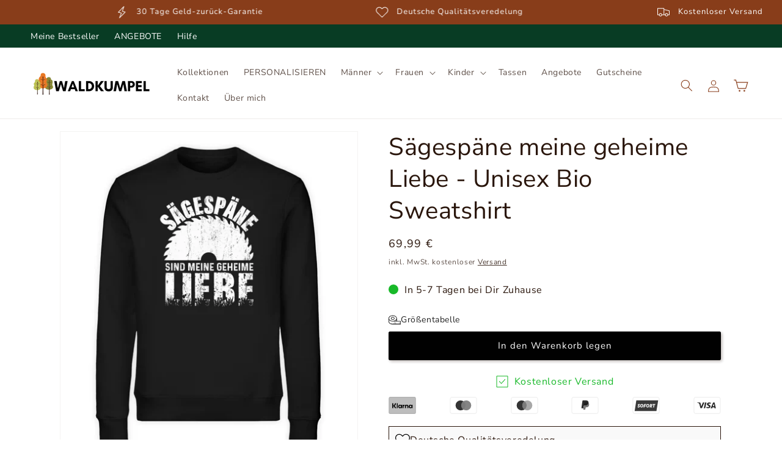

--- FILE ---
content_type: text/html; charset=utf-8
request_url: https://waldkumpel.de/products/sagespane-meine-geheime-liebe-unisex-organic-sweatshirt
body_size: 137963
content:
<!doctype html>
<html class="js" lang="de">
  <head>
    <meta charset="utf-8">
    <meta http-equiv="X-UA-Compatible" content="IE=edge">
    <meta name="viewport" content="width=device-width,initial-scale=1">
    <meta name="theme-color" content="">
    <link rel="canonical" href="https://waldkumpel.de/products/sagespane-meine-geheime-liebe-unisex-organic-sweatshirt"><link rel="icon" type="image/png" href="//waldkumpel.de/cdn/shop/files/webseite_logo_klein_256e1f3d-f5e2-4f62-a807-063228964d74.png?crop=center&height=32&v=1615321641&width=32"><link rel="preconnect" href="https://fonts.shopifycdn.com" crossorigin><title>
      Sägespäne meine geheime Liebe - Unisex Bio Sweatshirt
 &ndash; Waldkumpel</title>

    
      <meta name="description" content="Produktdetails: 85% Bio Baumwolle, 15% Recyceltes Polyester Grammatur: 350 g/m² Doppelte Steppnaht an den Säumen Moderner, lockerer Schnitt + Rundhalsausschnitt + 1x1 Ripp-Kragen Unisex Sweatshirt Passform: normal ✔ Produkt wird bei Bestellung für dich bedruckt ✔ Ohne Gentechnik und ohne Chemikalien ✔ Schneller und umw">
    

    

<meta property="og:site_name" content="Waldkumpel">
<meta property="og:url" content="https://waldkumpel.de/products/sagespane-meine-geheime-liebe-unisex-organic-sweatshirt">
<meta property="og:title" content="Sägespäne meine geheime Liebe - Unisex Bio Sweatshirt">
<meta property="og:type" content="product">
<meta property="og:description" content="Produktdetails: 85% Bio Baumwolle, 15% Recyceltes Polyester Grammatur: 350 g/m² Doppelte Steppnaht an den Säumen Moderner, lockerer Schnitt + Rundhalsausschnitt + 1x1 Ripp-Kragen Unisex Sweatshirt Passform: normal ✔ Produkt wird bei Bestellung für dich bedruckt ✔ Ohne Gentechnik und ohne Chemikalien ✔ Schneller und umw"><meta property="og:image" content="http://waldkumpel.de/cdn/shop/products/pOeCDt3a5gPagrXt.jpg?v=1648541882">
  <meta property="og:image:secure_url" content="https://waldkumpel.de/cdn/shop/products/pOeCDt3a5gPagrXt.jpg?v=1648541882">
  <meta property="og:image:width" content="1100">
  <meta property="og:image:height" content="1200"><meta property="og:price:amount" content="69,99">
  <meta property="og:price:currency" content="EUR"><meta name="twitter:card" content="summary_large_image">
<meta name="twitter:title" content="Sägespäne meine geheime Liebe - Unisex Bio Sweatshirt">
<meta name="twitter:description" content="Produktdetails: 85% Bio Baumwolle, 15% Recyceltes Polyester Grammatur: 350 g/m² Doppelte Steppnaht an den Säumen Moderner, lockerer Schnitt + Rundhalsausschnitt + 1x1 Ripp-Kragen Unisex Sweatshirt Passform: normal ✔ Produkt wird bei Bestellung für dich bedruckt ✔ Ohne Gentechnik und ohne Chemikalien ✔ Schneller und umw">


    

    <script src="//waldkumpel.de/cdn/shop/t/33/assets/constants.js?v=58251544750838685771722932836" defer="defer"></script>
    <script src="//waldkumpel.de/cdn/shop/t/33/assets/pubsub.js?v=158357773527763999511722932836" defer="defer"></script>
    <script src="//waldkumpel.de/cdn/shop/t/33/assets/global.js?v=72577158926140758061722932843" defer="defer"></script><script src="//waldkumpel.de/cdn/shop/t/33/assets/animations.js?v=88693664871331136111722932839" defer="defer"></script><script>window.performance && window.performance.mark && window.performance.mark('shopify.content_for_header.start');</script><meta name="facebook-domain-verification" content="j7941nwk2pw64as761l214rpg74st2">
<meta name="google-site-verification" content="icyp9P5qeH2LB07YzCMtMax-XlAa6UeuswiOshgEIg8">
<meta id="shopify-digital-wallet" name="shopify-digital-wallet" content="/28787376188/digital_wallets/dialog">
<meta name="shopify-checkout-api-token" content="c30618f7706a153a836f9ccfdb135e56">
<meta id="in-context-paypal-metadata" data-shop-id="28787376188" data-venmo-supported="false" data-environment="production" data-locale="de_DE" data-paypal-v4="true" data-currency="EUR">
<link rel="alternate" type="application/json+oembed" href="https://waldkumpel.de/products/sagespane-meine-geheime-liebe-unisex-organic-sweatshirt.oembed">
<script async="async" src="/checkouts/internal/preloads.js?locale=de-DE"></script>
<link rel="preconnect" href="https://shop.app" crossorigin="anonymous">
<script async="async" src="https://shop.app/checkouts/internal/preloads.js?locale=de-DE&shop_id=28787376188" crossorigin="anonymous"></script>
<script id="apple-pay-shop-capabilities" type="application/json">{"shopId":28787376188,"countryCode":"DE","currencyCode":"EUR","merchantCapabilities":["supports3DS"],"merchantId":"gid:\/\/shopify\/Shop\/28787376188","merchantName":"Waldkumpel","requiredBillingContactFields":["postalAddress","email"],"requiredShippingContactFields":["postalAddress","email"],"shippingType":"shipping","supportedNetworks":["visa","maestro","masterCard","amex"],"total":{"type":"pending","label":"Waldkumpel","amount":"1.00"},"shopifyPaymentsEnabled":true,"supportsSubscriptions":true}</script>
<script id="shopify-features" type="application/json">{"accessToken":"c30618f7706a153a836f9ccfdb135e56","betas":["rich-media-storefront-analytics"],"domain":"waldkumpel.de","predictiveSearch":true,"shopId":28787376188,"locale":"de"}</script>
<script>var Shopify = Shopify || {};
Shopify.shop = "waldkumpel.myshopify.com";
Shopify.locale = "de";
Shopify.currency = {"active":"EUR","rate":"1.0"};
Shopify.country = "DE";
Shopify.theme = {"name":"Waldkumpel 0425","id":170364535052,"schema_name":"Dawn","schema_version":"14.0.0","theme_store_id":null,"role":"main"};
Shopify.theme.handle = "null";
Shopify.theme.style = {"id":null,"handle":null};
Shopify.cdnHost = "waldkumpel.de/cdn";
Shopify.routes = Shopify.routes || {};
Shopify.routes.root = "/";</script>
<script type="module">!function(o){(o.Shopify=o.Shopify||{}).modules=!0}(window);</script>
<script>!function(o){function n(){var o=[];function n(){o.push(Array.prototype.slice.apply(arguments))}return n.q=o,n}var t=o.Shopify=o.Shopify||{};t.loadFeatures=n(),t.autoloadFeatures=n()}(window);</script>
<script>
  window.ShopifyPay = window.ShopifyPay || {};
  window.ShopifyPay.apiHost = "shop.app\/pay";
  window.ShopifyPay.redirectState = null;
</script>
<script id="shop-js-analytics" type="application/json">{"pageType":"product"}</script>
<script defer="defer" async type="module" src="//waldkumpel.de/cdn/shopifycloud/shop-js/modules/v2/client.init-shop-cart-sync_e98Ab_XN.de.esm.js"></script>
<script defer="defer" async type="module" src="//waldkumpel.de/cdn/shopifycloud/shop-js/modules/v2/chunk.common_Pcw9EP95.esm.js"></script>
<script defer="defer" async type="module" src="//waldkumpel.de/cdn/shopifycloud/shop-js/modules/v2/chunk.modal_CzmY4ZhL.esm.js"></script>
<script type="module">
  await import("//waldkumpel.de/cdn/shopifycloud/shop-js/modules/v2/client.init-shop-cart-sync_e98Ab_XN.de.esm.js");
await import("//waldkumpel.de/cdn/shopifycloud/shop-js/modules/v2/chunk.common_Pcw9EP95.esm.js");
await import("//waldkumpel.de/cdn/shopifycloud/shop-js/modules/v2/chunk.modal_CzmY4ZhL.esm.js");

  window.Shopify.SignInWithShop?.initShopCartSync?.({"fedCMEnabled":true,"windoidEnabled":true});

</script>
<script>
  window.Shopify = window.Shopify || {};
  if (!window.Shopify.featureAssets) window.Shopify.featureAssets = {};
  window.Shopify.featureAssets['shop-js'] = {"shop-cart-sync":["modules/v2/client.shop-cart-sync_DazCVyJ3.de.esm.js","modules/v2/chunk.common_Pcw9EP95.esm.js","modules/v2/chunk.modal_CzmY4ZhL.esm.js"],"init-fed-cm":["modules/v2/client.init-fed-cm_D0AulfmK.de.esm.js","modules/v2/chunk.common_Pcw9EP95.esm.js","modules/v2/chunk.modal_CzmY4ZhL.esm.js"],"shop-cash-offers":["modules/v2/client.shop-cash-offers_BISyWFEA.de.esm.js","modules/v2/chunk.common_Pcw9EP95.esm.js","modules/v2/chunk.modal_CzmY4ZhL.esm.js"],"shop-login-button":["modules/v2/client.shop-login-button_D_c1vx_E.de.esm.js","modules/v2/chunk.common_Pcw9EP95.esm.js","modules/v2/chunk.modal_CzmY4ZhL.esm.js"],"pay-button":["modules/v2/client.pay-button_CHADzJ4g.de.esm.js","modules/v2/chunk.common_Pcw9EP95.esm.js","modules/v2/chunk.modal_CzmY4ZhL.esm.js"],"shop-button":["modules/v2/client.shop-button_CQnD2U3v.de.esm.js","modules/v2/chunk.common_Pcw9EP95.esm.js","modules/v2/chunk.modal_CzmY4ZhL.esm.js"],"avatar":["modules/v2/client.avatar_BTnouDA3.de.esm.js"],"init-windoid":["modules/v2/client.init-windoid_CmA0-hrC.de.esm.js","modules/v2/chunk.common_Pcw9EP95.esm.js","modules/v2/chunk.modal_CzmY4ZhL.esm.js"],"init-shop-for-new-customer-accounts":["modules/v2/client.init-shop-for-new-customer-accounts_BCzC_Mib.de.esm.js","modules/v2/client.shop-login-button_D_c1vx_E.de.esm.js","modules/v2/chunk.common_Pcw9EP95.esm.js","modules/v2/chunk.modal_CzmY4ZhL.esm.js"],"init-shop-email-lookup-coordinator":["modules/v2/client.init-shop-email-lookup-coordinator_DYzOit4u.de.esm.js","modules/v2/chunk.common_Pcw9EP95.esm.js","modules/v2/chunk.modal_CzmY4ZhL.esm.js"],"init-shop-cart-sync":["modules/v2/client.init-shop-cart-sync_e98Ab_XN.de.esm.js","modules/v2/chunk.common_Pcw9EP95.esm.js","modules/v2/chunk.modal_CzmY4ZhL.esm.js"],"shop-toast-manager":["modules/v2/client.shop-toast-manager_Bc-1elH8.de.esm.js","modules/v2/chunk.common_Pcw9EP95.esm.js","modules/v2/chunk.modal_CzmY4ZhL.esm.js"],"init-customer-accounts":["modules/v2/client.init-customer-accounts_CqlRHmZs.de.esm.js","modules/v2/client.shop-login-button_D_c1vx_E.de.esm.js","modules/v2/chunk.common_Pcw9EP95.esm.js","modules/v2/chunk.modal_CzmY4ZhL.esm.js"],"init-customer-accounts-sign-up":["modules/v2/client.init-customer-accounts-sign-up_DZmBw6yB.de.esm.js","modules/v2/client.shop-login-button_D_c1vx_E.de.esm.js","modules/v2/chunk.common_Pcw9EP95.esm.js","modules/v2/chunk.modal_CzmY4ZhL.esm.js"],"shop-follow-button":["modules/v2/client.shop-follow-button_Cx-w7rSq.de.esm.js","modules/v2/chunk.common_Pcw9EP95.esm.js","modules/v2/chunk.modal_CzmY4ZhL.esm.js"],"checkout-modal":["modules/v2/client.checkout-modal_Djjmh8qM.de.esm.js","modules/v2/chunk.common_Pcw9EP95.esm.js","modules/v2/chunk.modal_CzmY4ZhL.esm.js"],"shop-login":["modules/v2/client.shop-login_DMZMgoZf.de.esm.js","modules/v2/chunk.common_Pcw9EP95.esm.js","modules/v2/chunk.modal_CzmY4ZhL.esm.js"],"lead-capture":["modules/v2/client.lead-capture_SqejaEd8.de.esm.js","modules/v2/chunk.common_Pcw9EP95.esm.js","modules/v2/chunk.modal_CzmY4ZhL.esm.js"],"payment-terms":["modules/v2/client.payment-terms_DUeEqFTJ.de.esm.js","modules/v2/chunk.common_Pcw9EP95.esm.js","modules/v2/chunk.modal_CzmY4ZhL.esm.js"]};
</script>
<script>(function() {
  var isLoaded = false;
  function asyncLoad() {
    if (isLoaded) return;
    isLoaded = true;
    var urls = ["https:\/\/loox.io\/widget\/Ey-HhVpvOK\/loox.1604244884811.js?shop=waldkumpel.myshopify.com","https:\/\/sizechart.apps.avada.io\/scripttag\/avada-size-chart.min.js?shop=waldkumpel.myshopify.com","https:\/\/cdn.shopify.com\/s\/files\/1\/0287\/8737\/6188\/t\/5\/assets\/globo.swatch.init.js?shop=waldkumpel.myshopify.com","https:\/\/cdn.shopify.com\/s\/files\/1\/0287\/8737\/6188\/t\/5\/assets\/globo.swatch.init.js?shop=waldkumpel.myshopify.com","https:\/\/woolyfeed-tags.nyc3.cdn.digitaloceanspaces.com\/waldkumpel.myshopify.com\/8866050544.js?shop=waldkumpel.myshopify.com"];
    for (var i = 0; i < urls.length; i++) {
      var s = document.createElement('script');
      s.type = 'text/javascript';
      s.async = true;
      s.src = urls[i];
      var x = document.getElementsByTagName('script')[0];
      x.parentNode.insertBefore(s, x);
    }
  };
  if(window.attachEvent) {
    window.attachEvent('onload', asyncLoad);
  } else {
    window.addEventListener('load', asyncLoad, false);
  }
})();</script>
<script id="__st">var __st={"a":28787376188,"offset":3600,"reqid":"9e8fa52a-5377-4635-aae0-6e880c65598f-1769304219","pageurl":"waldkumpel.de\/products\/sagespane-meine-geheime-liebe-unisex-organic-sweatshirt","u":"d579b570b939","p":"product","rtyp":"product","rid":6839488806972};</script>
<script>window.ShopifyPaypalV4VisibilityTracking = true;</script>
<script id="captcha-bootstrap">!function(){'use strict';const t='contact',e='account',n='new_comment',o=[[t,t],['blogs',n],['comments',n],[t,'customer']],c=[[e,'customer_login'],[e,'guest_login'],[e,'recover_customer_password'],[e,'create_customer']],r=t=>t.map((([t,e])=>`form[action*='/${t}']:not([data-nocaptcha='true']) input[name='form_type'][value='${e}']`)).join(','),a=t=>()=>t?[...document.querySelectorAll(t)].map((t=>t.form)):[];function s(){const t=[...o],e=r(t);return a(e)}const i='password',u='form_key',d=['recaptcha-v3-token','g-recaptcha-response','h-captcha-response',i],f=()=>{try{return window.sessionStorage}catch{return}},m='__shopify_v',_=t=>t.elements[u];function p(t,e,n=!1){try{const o=window.sessionStorage,c=JSON.parse(o.getItem(e)),{data:r}=function(t){const{data:e,action:n}=t;return t[m]||n?{data:e,action:n}:{data:t,action:n}}(c);for(const[e,n]of Object.entries(r))t.elements[e]&&(t.elements[e].value=n);n&&o.removeItem(e)}catch(o){console.error('form repopulation failed',{error:o})}}const l='form_type',E='cptcha';function T(t){t.dataset[E]=!0}const w=window,h=w.document,L='Shopify',v='ce_forms',y='captcha';let A=!1;((t,e)=>{const n=(g='f06e6c50-85a8-45c8-87d0-21a2b65856fe',I='https://cdn.shopify.com/shopifycloud/storefront-forms-hcaptcha/ce_storefront_forms_captcha_hcaptcha.v1.5.2.iife.js',D={infoText:'Durch hCaptcha geschützt',privacyText:'Datenschutz',termsText:'Allgemeine Geschäftsbedingungen'},(t,e,n)=>{const o=w[L][v],c=o.bindForm;if(c)return c(t,g,e,D).then(n);var r;o.q.push([[t,g,e,D],n]),r=I,A||(h.body.append(Object.assign(h.createElement('script'),{id:'captcha-provider',async:!0,src:r})),A=!0)});var g,I,D;w[L]=w[L]||{},w[L][v]=w[L][v]||{},w[L][v].q=[],w[L][y]=w[L][y]||{},w[L][y].protect=function(t,e){n(t,void 0,e),T(t)},Object.freeze(w[L][y]),function(t,e,n,w,h,L){const[v,y,A,g]=function(t,e,n){const i=e?o:[],u=t?c:[],d=[...i,...u],f=r(d),m=r(i),_=r(d.filter((([t,e])=>n.includes(e))));return[a(f),a(m),a(_),s()]}(w,h,L),I=t=>{const e=t.target;return e instanceof HTMLFormElement?e:e&&e.form},D=t=>v().includes(t);t.addEventListener('submit',(t=>{const e=I(t);if(!e)return;const n=D(e)&&!e.dataset.hcaptchaBound&&!e.dataset.recaptchaBound,o=_(e),c=g().includes(e)&&(!o||!o.value);(n||c)&&t.preventDefault(),c&&!n&&(function(t){try{if(!f())return;!function(t){const e=f();if(!e)return;const n=_(t);if(!n)return;const o=n.value;o&&e.removeItem(o)}(t);const e=Array.from(Array(32),(()=>Math.random().toString(36)[2])).join('');!function(t,e){_(t)||t.append(Object.assign(document.createElement('input'),{type:'hidden',name:u})),t.elements[u].value=e}(t,e),function(t,e){const n=f();if(!n)return;const o=[...t.querySelectorAll(`input[type='${i}']`)].map((({name:t})=>t)),c=[...d,...o],r={};for(const[a,s]of new FormData(t).entries())c.includes(a)||(r[a]=s);n.setItem(e,JSON.stringify({[m]:1,action:t.action,data:r}))}(t,e)}catch(e){console.error('failed to persist form',e)}}(e),e.submit())}));const S=(t,e)=>{t&&!t.dataset[E]&&(n(t,e.some((e=>e===t))),T(t))};for(const o of['focusin','change'])t.addEventListener(o,(t=>{const e=I(t);D(e)&&S(e,y())}));const B=e.get('form_key'),M=e.get(l),P=B&&M;t.addEventListener('DOMContentLoaded',(()=>{const t=y();if(P)for(const e of t)e.elements[l].value===M&&p(e,B);[...new Set([...A(),...v().filter((t=>'true'===t.dataset.shopifyCaptcha))])].forEach((e=>S(e,t)))}))}(h,new URLSearchParams(w.location.search),n,t,e,['guest_login'])})(!0,!1)}();</script>
<script integrity="sha256-4kQ18oKyAcykRKYeNunJcIwy7WH5gtpwJnB7kiuLZ1E=" data-source-attribution="shopify.loadfeatures" defer="defer" src="//waldkumpel.de/cdn/shopifycloud/storefront/assets/storefront/load_feature-a0a9edcb.js" crossorigin="anonymous"></script>
<script crossorigin="anonymous" defer="defer" src="//waldkumpel.de/cdn/shopifycloud/storefront/assets/shopify_pay/storefront-65b4c6d7.js?v=20250812"></script>
<script data-source-attribution="shopify.dynamic_checkout.dynamic.init">var Shopify=Shopify||{};Shopify.PaymentButton=Shopify.PaymentButton||{isStorefrontPortableWallets:!0,init:function(){window.Shopify.PaymentButton.init=function(){};var t=document.createElement("script");t.src="https://waldkumpel.de/cdn/shopifycloud/portable-wallets/latest/portable-wallets.de.js",t.type="module",document.head.appendChild(t)}};
</script>
<script data-source-attribution="shopify.dynamic_checkout.buyer_consent">
  function portableWalletsHideBuyerConsent(e){var t=document.getElementById("shopify-buyer-consent"),n=document.getElementById("shopify-subscription-policy-button");t&&n&&(t.classList.add("hidden"),t.setAttribute("aria-hidden","true"),n.removeEventListener("click",e))}function portableWalletsShowBuyerConsent(e){var t=document.getElementById("shopify-buyer-consent"),n=document.getElementById("shopify-subscription-policy-button");t&&n&&(t.classList.remove("hidden"),t.removeAttribute("aria-hidden"),n.addEventListener("click",e))}window.Shopify?.PaymentButton&&(window.Shopify.PaymentButton.hideBuyerConsent=portableWalletsHideBuyerConsent,window.Shopify.PaymentButton.showBuyerConsent=portableWalletsShowBuyerConsent);
</script>
<script data-source-attribution="shopify.dynamic_checkout.cart.bootstrap">document.addEventListener("DOMContentLoaded",(function(){function t(){return document.querySelector("shopify-accelerated-checkout-cart, shopify-accelerated-checkout")}if(t())Shopify.PaymentButton.init();else{new MutationObserver((function(e,n){t()&&(Shopify.PaymentButton.init(),n.disconnect())})).observe(document.body,{childList:!0,subtree:!0})}}));
</script>
<link id="shopify-accelerated-checkout-styles" rel="stylesheet" media="screen" href="https://waldkumpel.de/cdn/shopifycloud/portable-wallets/latest/accelerated-checkout-backwards-compat.css" crossorigin="anonymous">
<style id="shopify-accelerated-checkout-cart">
        #shopify-buyer-consent {
  margin-top: 1em;
  display: inline-block;
  width: 100%;
}

#shopify-buyer-consent.hidden {
  display: none;
}

#shopify-subscription-policy-button {
  background: none;
  border: none;
  padding: 0;
  text-decoration: underline;
  font-size: inherit;
  cursor: pointer;
}

#shopify-subscription-policy-button::before {
  box-shadow: none;
}

      </style>
<script id="sections-script" data-sections="header" defer="defer" src="//waldkumpel.de/cdn/shop/t/33/compiled_assets/scripts.js?v=9660"></script>
<script>window.performance && window.performance.mark && window.performance.mark('shopify.content_for_header.end');</script>


    <style data-shopify>
      @font-face {
  font-family: "Nunito Sans";
  font-weight: 400;
  font-style: normal;
  font-display: swap;
  src: url("//waldkumpel.de/cdn/fonts/nunito_sans/nunitosans_n4.0276fe080df0ca4e6a22d9cb55aed3ed5ba6b1da.woff2") format("woff2"),
       url("//waldkumpel.de/cdn/fonts/nunito_sans/nunitosans_n4.b4964bee2f5e7fd9c3826447e73afe2baad607b7.woff") format("woff");
}

      @font-face {
  font-family: "Nunito Sans";
  font-weight: 700;
  font-style: normal;
  font-display: swap;
  src: url("//waldkumpel.de/cdn/fonts/nunito_sans/nunitosans_n7.25d963ed46da26098ebeab731e90d8802d989fa5.woff2") format("woff2"),
       url("//waldkumpel.de/cdn/fonts/nunito_sans/nunitosans_n7.d32e3219b3d2ec82285d3027bd673efc61a996c8.woff") format("woff");
}

      @font-face {
  font-family: "Nunito Sans";
  font-weight: 400;
  font-style: italic;
  font-display: swap;
  src: url("//waldkumpel.de/cdn/fonts/nunito_sans/nunitosans_i4.6e408730afac1484cf297c30b0e67c86d17fc586.woff2") format("woff2"),
       url("//waldkumpel.de/cdn/fonts/nunito_sans/nunitosans_i4.c9b6dcbfa43622b39a5990002775a8381942ae38.woff") format("woff");
}

      @font-face {
  font-family: "Nunito Sans";
  font-weight: 700;
  font-style: italic;
  font-display: swap;
  src: url("//waldkumpel.de/cdn/fonts/nunito_sans/nunitosans_i7.8c1124729eec046a321e2424b2acf328c2c12139.woff2") format("woff2"),
       url("//waldkumpel.de/cdn/fonts/nunito_sans/nunitosans_i7.af4cda04357273e0996d21184432bcb14651a64d.woff") format("woff");
}

      @font-face {
  font-family: "Nunito Sans";
  font-weight: 400;
  font-style: normal;
  font-display: swap;
  src: url("//waldkumpel.de/cdn/fonts/nunito_sans/nunitosans_n4.0276fe080df0ca4e6a22d9cb55aed3ed5ba6b1da.woff2") format("woff2"),
       url("//waldkumpel.de/cdn/fonts/nunito_sans/nunitosans_n4.b4964bee2f5e7fd9c3826447e73afe2baad607b7.woff") format("woff");
}


      
        :root,
        .color-background-1 {
          --color-background: 255,255,255;
        
          --gradient-background: #ffffff;
        

        

        --color-foreground: 42,22,12;
        --color-background-contrast: 191,191,191;
        --color-shadow: 42,22,12;
        --color-button: 0,0,0;
        --color-button-text: 255,255,255;
        --color-secondary-button: 255,255,255;
        --color-secondary-button-text: 42,22,12;
        --color-link: 42,22,12;
        --color-badge-foreground: 42,22,12;
        --color-badge-background: 255,255,255;
        --color-badge-border: 42,22,12;
        --payment-terms-background-color: rgb(255 255 255);
      }
      
        
        .color-background-2 {
          --color-background: 243,243,243;
        
          --gradient-background: #f3f3f3;
        

        

        --color-foreground: 42,22,12;
        --color-background-contrast: 179,179,179;
        --color-shadow: 42,22,12;
        --color-button: 243,243,243;
        --color-button-text: 42,22,12;
        --color-secondary-button: 243,243,243;
        --color-secondary-button-text: 42,22,12;
        --color-link: 42,22,12;
        --color-badge-foreground: 42,22,12;
        --color-badge-background: 243,243,243;
        --color-badge-border: 42,22,12;
        --payment-terms-background-color: rgb(243 243 243);
      }
      
        
        .color-inverse {
          --color-background: 18,18,18;
        
          --gradient-background: #121212;
        

        

        --color-foreground: 255,255,255;
        --color-background-contrast: 146,146,146;
        --color-shadow: 42,22,12;
        --color-button: 255,255,255;
        --color-button-text: 42,22,12;
        --color-secondary-button: 18,18,18;
        --color-secondary-button-text: 255,255,255;
        --color-link: 255,255,255;
        --color-badge-foreground: 255,255,255;
        --color-badge-background: 18,18,18;
        --color-badge-border: 255,255,255;
        --payment-terms-background-color: rgb(18 18 18);
      }
      
        
        .color-accent-1 {
          --color-background: 138,62,29;
        
          --gradient-background: #8a3e1d;
        

        

        --color-foreground: 255,255,255;
        --color-background-contrast: 33,15,7;
        --color-shadow: 138,62,29;
        --color-button: 255,255,255;
        --color-button-text: 138,62,29;
        --color-secondary-button: 138,62,29;
        --color-secondary-button-text: 255,255,255;
        --color-link: 255,255,255;
        --color-badge-foreground: 255,255,255;
        --color-badge-background: 138,62,29;
        --color-badge-border: 255,255,255;
        --payment-terms-background-color: rgb(138 62 29);
      }
      
        
        .color-accent-2 {
          --color-background: 24,185,41;
        
          --gradient-background: #18b929;
        

        

        --color-foreground: 255,255,255;
        --color-background-contrast: 9,72,16;
        --color-shadow: 24,185,41;
        --color-button: 255,255,255;
        --color-button-text: 24,185,41;
        --color-secondary-button: 24,185,41;
        --color-secondary-button-text: 255,255,255;
        --color-link: 255,255,255;
        --color-badge-foreground: 255,255,255;
        --color-badge-background: 24,185,41;
        --color-badge-border: 255,255,255;
        --payment-terms-background-color: rgb(24 185 41);
      }
      
        
        .color-scheme-a2682cb0-01af-46f3-9f7b-c85a1840e12d {
          --color-background: 255,255,255;
        
          --gradient-background: #ffffff;
        

        

        --color-foreground: 42,22,12;
        --color-background-contrast: 191,191,191;
        --color-shadow: 8,60,36;
        --color-button: 8,60,36;
        --color-button-text: 255,255,255;
        --color-secondary-button: 255,255,255;
        --color-secondary-button-text: 8,60,36;
        --color-link: 8,60,36;
        --color-badge-foreground: 42,22,12;
        --color-badge-background: 255,255,255;
        --color-badge-border: 42,22,12;
        --payment-terms-background-color: rgb(255 255 255);
      }
      
        
        .color-scheme-1853ebf8-faa3-470d-9886-5ab31f08e06a {
          --color-background: 176,148,116;
        
          --gradient-background: #b09474;
        

        

        --color-foreground: 42,22,12;
        --color-background-contrast: 105,84,60;
        --color-shadow: 176,148,116;
        --color-button: 255,255,255;
        --color-button-text: 176,148,116;
        --color-secondary-button: 176,148,116;
        --color-secondary-button-text: 255,255,255;
        --color-link: 255,255,255;
        --color-badge-foreground: 42,22,12;
        --color-badge-background: 176,148,116;
        --color-badge-border: 42,22,12;
        --payment-terms-background-color: rgb(176 148 116);
      }
      
        
        .color-scheme-2926b1dc-4ed8-4273-9ec8-e525c9dc63d4 {
          --color-background: 8,60,36;
        
          --gradient-background: #083c24;
        

        

        --color-foreground: 255,255,255;
        --color-background-contrast: 11,83,49;
        --color-shadow: 8,60,36;
        --color-button: 255,255,255;
        --color-button-text: 8,60,36;
        --color-secondary-button: 8,60,36;
        --color-secondary-button-text: 255,255,255;
        --color-link: 255,255,255;
        --color-badge-foreground: 255,255,255;
        --color-badge-background: 8,60,36;
        --color-badge-border: 255,255,255;
        --payment-terms-background-color: rgb(8 60 36);
      }
      

      body, .color-background-1, .color-background-2, .color-inverse, .color-accent-1, .color-accent-2, .color-scheme-a2682cb0-01af-46f3-9f7b-c85a1840e12d, .color-scheme-1853ebf8-faa3-470d-9886-5ab31f08e06a, .color-scheme-2926b1dc-4ed8-4273-9ec8-e525c9dc63d4 {
        color: rgba(var(--color-foreground), 0.75);
        background-color: rgb(var(--color-background));
      }

      :root {
        --font-body-family: "Nunito Sans", sans-serif;
        --font-body-style: normal;
        --font-body-weight: 400;
        --font-body-weight-bold: 700;

        --font-heading-family: "Nunito Sans", sans-serif;
        --font-heading-style: normal;
        --font-heading-weight: 400;

        --font-body-scale: 1.0;
        --font-heading-scale: 1.0;

        --media-padding: px;
        --media-border-opacity: 0.05;
        --media-border-width: 1px;
        --media-radius: 0px;
        --media-shadow-opacity: 0.0;
        --media-shadow-horizontal-offset: 0px;
        --media-shadow-vertical-offset: 4px;
        --media-shadow-blur-radius: 5px;
        --media-shadow-visible: 0;

        --page-width: 140rem;
        --page-width-margin: 0rem;

        --product-card-image-padding: 0.0rem;
        --product-card-corner-radius: 0.2rem;
        --product-card-text-alignment: center;
        --product-card-border-width: 0.0rem;
        --product-card-border-opacity: 0.1;
        --product-card-shadow-opacity: 0.0;
        --product-card-shadow-visible: 0;
        --product-card-shadow-horizontal-offset: 0.0rem;
        --product-card-shadow-vertical-offset: 0.4rem;
        --product-card-shadow-blur-radius: 0.0rem;

        --collection-card-image-padding: 0.0rem;
        --collection-card-corner-radius: 0.2rem;
        --collection-card-text-alignment: left;
        --collection-card-border-width: 0.0rem;
        --collection-card-border-opacity: 0.1;
        --collection-card-shadow-opacity: 0.0;
        --collection-card-shadow-visible: 0;
        --collection-card-shadow-horizontal-offset: 0.0rem;
        --collection-card-shadow-vertical-offset: 0.4rem;
        --collection-card-shadow-blur-radius: 0.5rem;

        --blog-card-image-padding: 0.0rem;
        --blog-card-corner-radius: 0.0rem;
        --blog-card-text-alignment: left;
        --blog-card-border-width: 0.0rem;
        --blog-card-border-opacity: 0.1;
        --blog-card-shadow-opacity: 0.0;
        --blog-card-shadow-visible: 0;
        --blog-card-shadow-horizontal-offset: 0.0rem;
        --blog-card-shadow-vertical-offset: 0.4rem;
        --blog-card-shadow-blur-radius: 0.5rem;

        --badge-corner-radius: 0.0rem;

        --popup-border-width: 1px;
        --popup-border-opacity: 0.1;
        --popup-corner-radius: 0px;
        --popup-shadow-opacity: 0.0;
        --popup-shadow-horizontal-offset: 0px;
        --popup-shadow-vertical-offset: 4px;
        --popup-shadow-blur-radius: 5px;

        --drawer-border-width: 1px;
        --drawer-border-opacity: 0.1;
        --drawer-shadow-opacity: 0.0;
        --drawer-shadow-horizontal-offset: 0px;
        --drawer-shadow-vertical-offset: 4px;
        --drawer-shadow-blur-radius: 5px;

        --spacing-sections-desktop: 20px;
        --spacing-sections-mobile: 20px;

        --grid-desktop-vertical-spacing: 4px;
        --grid-desktop-horizontal-spacing: 4px;
        --grid-mobile-vertical-spacing: 2px;
        --grid-mobile-horizontal-spacing: 2px;

        --text-boxes-border-opacity: 0.1;
        --text-boxes-border-width: 0px;
        --text-boxes-radius: 0px;
        --text-boxes-shadow-opacity: 0.0;
        --text-boxes-shadow-visible: 0;
        --text-boxes-shadow-horizontal-offset: 0px;
        --text-boxes-shadow-vertical-offset: 4px;
        --text-boxes-shadow-blur-radius: 5px;

        --buttons-radius: 2px;
        --buttons-radius-outset: 3px;
        --buttons-border-width: 1px;
        --buttons-border-opacity: 1.0;
        --buttons-shadow-opacity: 0.3;
        --buttons-shadow-visible: 1;
        --buttons-shadow-horizontal-offset: 2px;
        --buttons-shadow-vertical-offset: 2px;
        --buttons-shadow-blur-radius: 5px;
        --buttons-border-offset: 0.3px;

        --inputs-radius: 2px;
        --inputs-border-width: 1px;
        --inputs-border-opacity: 0.55;
        --inputs-shadow-opacity: 0.1;
        --inputs-shadow-horizontal-offset: 2px;
        --inputs-margin-offset: 2px;
        --inputs-shadow-vertical-offset: 2px;
        --inputs-shadow-blur-radius: 5px;
        --inputs-radius-outset: 3px;

        --variant-pills-radius: 2px;
        --variant-pills-border-width: 1px;
        --variant-pills-border-opacity: 0.55;
        --variant-pills-shadow-opacity: 0.1;
        --variant-pills-shadow-horizontal-offset: 2px;
        --variant-pills-shadow-vertical-offset: 2px;
        --variant-pills-shadow-blur-radius: 5px;
      }

      *,
      *::before,
      *::after {
        box-sizing: inherit;
      }

      html {
        box-sizing: border-box;
        font-size: calc(var(--font-body-scale) * 62.5%);
        height: 100%;
      }

      body {
        display: grid;
        grid-template-rows: auto auto 1fr auto;
        grid-template-columns: 100%;
        min-height: 100%;
        margin: 0;
        font-size: 1.5rem;
        letter-spacing: 0.06rem;
        line-height: calc(1 + 0.8 / var(--font-body-scale));
        font-family: var(--font-body-family);
        font-style: var(--font-body-style);
        font-weight: var(--font-body-weight);
      }

      @media screen and (min-width: 750px) {
        body {
          font-size: 1.6rem;
        }
      }
    </style>

    <link href="//waldkumpel.de/cdn/shop/t/33/assets/base.css?v=14158609518510997101722932836" rel="stylesheet" type="text/css" media="all" />

      <link rel="preload" as="font" href="//waldkumpel.de/cdn/fonts/nunito_sans/nunitosans_n4.0276fe080df0ca4e6a22d9cb55aed3ed5ba6b1da.woff2" type="font/woff2" crossorigin>
      

      <link rel="preload" as="font" href="//waldkumpel.de/cdn/fonts/nunito_sans/nunitosans_n4.0276fe080df0ca4e6a22d9cb55aed3ed5ba6b1da.woff2" type="font/woff2" crossorigin>
      
<link href="//waldkumpel.de/cdn/shop/t/33/assets/component-localization-form.css?v=183530540382159273901722932840" rel="stylesheet" type="text/css" media="all" />
      <script src="//waldkumpel.de/cdn/shop/t/33/assets/localization-form.js?v=41305581459298813431722932838" defer="defer"></script><link
        rel="stylesheet"
        href="//waldkumpel.de/cdn/shop/t/33/assets/component-predictive-search.css?v=118923337488134913561722932845"
        media="print"
        onload="this.media='all'"
      ><script>
      if (Shopify.designMode) {
        document.documentElement.classList.add('shopify-design-mode');
      }
    </script>

    
  <!-- BEGIN app block: shopify://apps/complianz-gdpr-cookie-consent/blocks/bc-block/e49729f0-d37d-4e24-ac65-e0e2f472ac27 -->

    
    

    
    
        <script>
            var sDomain = location.host;
            (function(){
                window.thirdPartyScriptDefinition = [
                    
                ]
            })();(()=>{
                var sDomain=location.host;
                const __useGoogleConsentMode =true;
                const __whiteListForConsentMode =["googletagmanager"];
                const __dataLayerName ="dataLayer";
                (()=>{var i={z:"thirdPartyScriptDefinition",o:"Shopify",c:"analytics",d:"publish",i:"src",l:"provider",p:"type_0",y:"type_1",f:"type_2",n:"true",a:"length",r:"detail",A:"Proxy",j:"setInterval",F:"clearInterval",g:"find",X:"filter",G:"forEach",H:"splice",Z:"hasOwnProperty",M:"addEventListener",u:"includes",h:"push",_:"cookie",P:"set",O:"get",s:"gtag",D:"ad_storage",I:"ad_user_data",T:"ad_personalization",b:"analytics_storage",x:"functionality_storage",C:"personalization_storage",L:"security_storage",R:"wait_for_update",k:"consent",U:"default",q:"ads_data_redaction",B:"google_consent_mode",J:"dataLayer",e:"granted",t:"denied",Q:"update",V:"GDPR_LC:userConsentSetting",W:1500,m:null},o={[i.D]:i.t,[i.I]:i.t,[i.T]:i.t,[i.b]:i.t,[i.x]:i.t,[i.C]:i.t,[i.L]:i.t,[i.R]:i.W};((a,l,t,f,p=[],c=t.J)=>{let y=function(r,e){return!!r[t.g](n=>!!n&&!!e&&n[t.i]&&e[t.i]&&n[t.i]===e[t.i]&&n[t._]===e[t._])},g=r=>f?!!p[t.g](e=>{if(typeof r[t.i]=="string")return r[t.i][t.u](e);if(typeof r[t.l]=="string")return r[t.l][t.u](e)}):!1,u=function(r){let e=[];for(let s=0;s<r[t.a];s++)r[s]||e[t.h](s);let n=r[t.a]-e[t.a];return e[t.G](s=>r[t.H](s,1)),n},d=[],h={[t.P]:(r,e,n,s)=>{let _=u(r);return e===t.a?r[t.a]=_:n!=null&&(y(r,n)||g(n)||(d[e]=n)),!0},[t.O]:(r,e)=>r[e]};if(a[t.z]=new a[t.A](d,h),f){a[c]=a[c]||[],a[t.s]=function(...n){a[c][t.h](n)},a[t.s](t.k,t.U,{...o}),a[t.s](t.P,t.q,!0);let r=a[t.j](()=>{!!a[t.o]&&!!a[t.o][t.c]&&!!a[t.o][t.c][t.d]&&(a[t.F](r),a[t.o][t.c][t.d](t.B,{...o}))},5),e=n=>{Date.now()-t.m<50||(t.m=Date.now(),o[t.D]=n[t.r][t.f][t.n]?t.e:t.t,o[t.I]=n[t.r][t.f][t.n]?t.e:t.t,o[t.T]=n[t.r][t.f][t.n]?t.e:t.t,o[t.b]=n[t.r][t.y][t.n]?t.e:t.t,o[t.x]=n[t.r][t.p][t.n]?t.e:t.t,o[t.C]=n[t.r][t.y][t.n]?t.e:t.t,o[t.L]=n[t.r][t.p][t.n]?t.e:t.t,a[t.s](t.k,t.Q,{...o}))};l[t.M](t.V,e)}})(window,document,i,__useGoogleConsentMode,__whiteListForConsentMode,__dataLayerName);})();
                const definitions = [];
                definitions.length > 0 && window.thirdPartyScriptDefinition.push(...definitions);
                window.BC_JSON_ObjectBypass={"_ab":{"description":"Used in connection with access to admin.","path":"\/","domain":"","provider":"Shopify","type":"type_0","expires":"86400","recommendation":"0","editable":"false","deletable":"false","set":"0","name":"_ab","group":"","src":""},"_secure_session_id":{"description":"Used in connection with navigation through a storefront.","path":"\/","domain":"","provider":"Shopify","type":"type_0","expires":"2592000","recommendation":"0","editable":"false","deletable":"false","set":"0","name":"_secure_session_id","group":"","src":""},"__cfduid":{"description":"The _cfduid cookie helps Cloudflare detect malicious visitors to our Customers’ websites and minimizes blocking legitimate users.","path":"\/","domain":"","provider":"Cloudflare","type":"type_0","expires":"2592000","recommendation":"0","editable":"false","deletable":"false","set":"0","name":"__cfduid","group":"","src":""},"cart":{"description":"Used in connection with shopping cart.","path":"\/","domain":"","provider":"Shopify","type":"type_0","expires":"1209600","recommendation":"0","editable":"false","deletable":"false","set":"0","name":"cart","group":"","src":""},"cart_sig":{"description":"Used in connection with cart and checkout.","path":"\/","domain":"","provider":"Shopify","type":"type_0","expires":"1209600","recommendation":"0","editable":"false","deletable":"false","set":"0","name":"cart_sig","group":"","src":""},"cart_ts":{"description":"Used in connection with cart and checkout.","path":"\/","domain":"","provider":"Shopify","type":"type_0","expires":"1209600","recommendation":"0","editable":"false","deletable":"false","set":"0","name":"cart_ts","group":"","src":""},"checkout_token":{"description":"Used in connection with cart and checkout.","path":"\/","domain":"","provider":"Shopify","type":"type_0","expires":"31536000","recommendation":"0","editable":"false","deletable":"false","set":"0","name":"checkout_token","group":"","src":""},"secure_customer_sig":{"description":"Used in connection with customer login.","path":"\/","domain":"","provider":"Shopify","type":"type_0","expires":"31536000","recommendation":"0","editable":"false","deletable":"false","set":"0","name":"secure_customer_sig","group":"","src":""},"storefront_digest":{"description":"Used in connection with customer login.","path":"\/","domain":"","provider":"Shopify","type":"type_0","expires":"31536000","recommendation":"0","editable":"false","deletable":"false","set":"0","name":"storefront_digest","group":"","src":""},"_bc_c_set":{"description":"Used in connection with GDPR legal Cookie.","path":"\/","domain":"","provider":"GDPR Legal Cookie","type":"type_0","expires":"2592000","recommendation":"0","editable":"false","deletable":"false","set":"0","optIn":true,"live":"1","name":"_bc_c_set","ShopifyMinConsent":false},"_orig_referrer":{"description":"Used in connection with shopping cart.","path":"\/","domain":"","provider":"Shopify","type":"type_1","expires":"1209600","recommendation":"1","editable":"true","deletable":"false","set":"1","name":"_orig_referrer","group":"","src":""},"_landing_page":{"description":"Track landing pages.","path":"\/","domain":"","provider":"Shopify","type":"type_1","expires":"1209600","recommendation":"1","editable":"true","deletable":"false","set":"1","name":"_landing_page","group":"","src":""},"_shopify_fs":{"description":"Shopify analytics.","path":"\/","domain":"","provider":"Shopify","type":"type_1","expires":"1209600","recommendation":"1","editable":"true","deletable":"false","set":"1","name":"_shopify_fs","group":"","src":""},"_shopify_s":{"description":"Shopify analytics.","path":"\/","domain":"","provider":"Shopify","type":"type_1","expires":"1800","recommendation":"1","editable":"true","deletable":"false","set":"1","name":"_shopify_s","group":"","src":""},"_shopify_y":{"description":"Shopify analytics.","path":"\/","domain":"","provider":"Shopify","type":"type_1","expires":"31536000","recommendation":"1","editable":"true","deletable":"false","set":"1","name":"_shopify_y","group":"","src":""},"_y":{"description":"Shopify analytics.","path":"\/","domain":"","provider":"Shopify","type":"type_1","expires":"31536000","recommendation":"1","editable":"true","deletable":"false","set":"1","name":"_y","group":"","src":""},"_shopify_sa_p":{"description":"Shopify analytics relating to marketing \u0026 referrals.","path":"\/","domain":"","provider":"Shopify","type":"type_1","expires":"1800","recommendation":"1","editable":"true","deletable":"false","set":"1","name":"_shopify_sa_p","group":"","src":""},"_shopify_sa_t":{"description":"Shopify analytics relating to marketing \u0026 referrals.","path":"\/","domain":"","provider":"Shopify","type":"type_1","expires":"1800","recommendation":"1","editable":"true","deletable":"false","set":"1","name":"_shopify_sa_t","group":"","src":""},"tracked_start_checkout":{"description":"Shopify analytics relating to checkout.","path":"\/","domain":"","provider":"Shopify","type":"type_1","expires":"1800","recommendation":"1","editable":"true","deletable":"false","set":"1","name":"tracked_start_checkout","group":"","src":""},"_shopify_country":{"description":"Used in connection with checkout.","path":"\/","domain":"","provider":"Shopify","deletable":"false","expires":"31536000","type":"type_0","recommendation":"0","editable":"false","set":"0","name":"_shopify_country","group":"","src":""},"_shopify_d":{"description":"Shopify analytics.","path":"\/","domain":"","provider":"Shopify","deletable":"false","expires":"1209600","type":"type_1","recommendation":"1","editable":"true","set":"1","name":"_shopify_d","group":"","src":""},"_shopify_evids":{"description":"Shopify analytics.","path":"\/","domain":"","provider":"Shopify","deletable":"false","expires":"0","type":"type_1","recommendation":"1","editable":"true","set":"1","name":"_shopify_evids","group":"","src":""},"_shopify_ga":{"description":"Shopify and Google Analytics.","path":"\/","domain":"","provider":"Shopify","deletable":"false","expires":"0","type":"type_1","recommendation":"1","editable":"true","set":"1","name":"_shopify_ga","group":"","src":""},"_shopify_m":{"description":"Used for managing customer privacy settings.","path":"\/","domain":"","provider":"Shopify","deletable":"false","expires":"31536000","type":"type_0","recommendation":"0","editable":"false","set":"0","name":"_shopify_m","group":"","src":""},"_shopify_tm":{"description":"Used for managing customer privacy settings.","path":"\/","domain":"","provider":"Shopify","deletable":"false","expires":"31536000","type":"type_0","recommendation":"0","editable":"false","set":"0","name":"_shopify_tm","group":"","src":""},"_shopify_tw":{"description":"Used for managing customer privacy settings.","path":"\/","domain":"","provider":"Shopify","deletable":"false","expires":"31536000","type":"type_0","recommendation":"0","editable":"false","set":"0","name":"_shopify_tw","group":"","src":""},"_storefront_u":{"description":"Used to facilitate updating customer account information.","path":"\/","domain":"","provider":"Shopify","deletable":"false","expires":"31536000","type":"type_0","recommendation":"0","editable":"false","set":"0","name":"_storefront_u","group":"","src":""},"_tracking_consent":{"description":"For Shopify User Consent Tracking.","path":"\/","domain":"","provider":"Shopify","deletable":"false","expires":"31536000","type":"type_0","recommendation":"0","editable":"false","set":"0","name":"_tracking_consent","group":"","src":""},"c":{"description":"Used in connection with shopping cart.","path":"\/","domain":"","provider":"Shopify","deletable":"false","expires":"31536000","type":"type_0","recommendation":"0","editable":"false","set":"0","name":"c","group":"","src":""},"cart_currency":{"description":"Used in connection with cart and checkout.","path":"\/","domain":"","provider":"Shopify","deletable":"false","expires":"31536000","type":"type_0","recommendation":"0","editable":"false","set":"0","name":"cart_currency","group":"","src":""},"cart_ver":{"description":"Used in connection with cart and checkout.","path":"\/","domain":"","provider":"Shopify","deletable":"false","expires":"1209600","type":"type_0","recommendation":"0","editable":"false","set":"0","name":"cart_ver","group":"","src":""},"checkout":{"description":"Used in connection with cart and checkout.","path":"\/","domain":"","provider":"Shopify","deletable":"false","expires":"2592000","type":"type_0","recommendation":"0","editable":"false","set":"0","name":"checkout","group":"","src":""},"checkout_session_lookup":{"description":"Used in connection with cart and checkout.","path":"\/","domain":"","provider":"Shopify","deletable":"false","expires":"2592000","type":"type_0","recommendation":"0","editable":"false","set":"0","name":"checkout_session_lookup","group":"","src":""},"checkout_session_token_\u003c\u003cid\u003e\u003e":{"description":"Used in connection with cart and checkout.","path":"\/","domain":"","provider":"Shopify","deletable":"false","expires":"2592000","type":"type_0","recommendation":"0","editable":"false","set":"0","name":"checkout_session_token_\u003c\u003cid\u003e\u003e","group":"","src":""},"customer_auth_provider":{"description":"Shopify Analytics.","path":"\/","domain":"","provider":"Shopify","deletable":"false","expires":"0","type":"type_1","recommendation":"1","editable":"true","set":"1","name":"customer_auth_provider","group":"","src":""},"customer_auth_session_created_at":{"description":"Shopify Analytics.","path":"\/","domain":"","provider":"Shopify","deletable":"false","expires":"0","type":"type_1","recommendation":"1","editable":"true","set":"1","name":"customer_auth_session_created_at","group":"","src":""},"dynamic_checkout_shown_on_cart":{"description":"Used in connection with checkout.","path":"\/","domain":"","provider":"Shopify","deletable":"false","expires":"1800","type":"type_0","recommendation":"0","editable":"false","set":"0","name":"dynamic_checkout_shown_on_cart","group":"","src":""},"identity-state":{"description":"Used in connection with customer authentication","path":"\/","domain":"","provider":"Shopify","deletable":"false","expires":"3600","type":"type_0","recommendation":"0","editable":"false","set":"0","name":"identity-state","group":"","src":""},"identity-state-\u003c\u003cid\u003e\u003e":{"description":"Used in connection with customer authentication","path":"\/","domain":"","provider":"Shopify","deletable":"false","expires":"3600","type":"type_0","recommendation":"0","editable":"false","set":"0","name":"identity-state-\u003c\u003cid\u003e\u003e","group":"","src":""},"identity_customer_account_number":{"description":"Used in connection with customer authentication","path":"\/","domain":"","provider":"Shopify","deletable":"false","expires":"7776000","type":"type_0","recommendation":"0","editable":"false","set":"0","name":"identity_customer_account_number","group":"","src":""},"keep_alive":{"description":"Used in connection with buyer localization.","path":"\/","domain":"","provider":"Shopify","deletable":"false","expires":"1209600","type":"type_0","recommendation":"0","editable":"false","set":"0","name":"keep_alive","group":"","src":""},"master_device_id":{"description":"Used in connection with merchant login.","path":"\/","domain":"","provider":"Shopify","deletable":"false","expires":"63072000","type":"type_0","recommendation":"0","editable":"false","set":"0","name":"master_device_id","group":"","src":""},"previous_step":{"description":"Used in connection with checkout.","path":"\/","domain":"","provider":"Shopify","deletable":"false","expires":"31536000","type":"type_0","recommendation":"0","editable":"false","set":"0","name":"previous_step","group":"","src":""},"remember_me":{"description":"Used in connection with checkout.","path":"\/","domain":"","provider":"Shopify","deletable":"false","expires":"31536000","type":"type_0","recommendation":"0","editable":"false","set":"0","name":"remember_me","group":"","src":""},"shopify_pay":{"description":"Used in connection with checkout.","path":"\/","domain":"","provider":"Shopify","deletable":"false","expires":"31536000","type":"type_0","recommendation":"0","editable":"false","set":"0","name":"shopify_pay","group":"","src":""},"shopify_pay_redirect":{"description":"Used in connection with checkout.","path":"\/","domain":"","provider":"Shopify","deletable":"false","expires":"31536000","type":"type_0","recommendation":"0","editable":"false","set":"0","name":"shopify_pay_redirect","group":"","src":""},"source_name":{"description":"Used in combination with mobile apps to provide custom checkout behavior, when viewing a store from within a compatible mobile app.","path":"\/","domain":"","provider":"Shopify","deletable":"false","expires":"0","type":"type_0","recommendation":"0","editable":"false","set":"0","name":"source_name","group":"","src":""},"localization":{"description":"","path":"\/","domain":"waldkumpel.de","provider":"Shopify","type":"type_0","expires":"31536000","recommendation":"0","editable":true,"deletable":true,"set":"0","name":"localization","uuid":"_90521ea9_dccb_46ee_b9f6_d61fd4c81262"},"_pay_session":{"description":"","path":"\/","domain":"shop.app","provider":"Shopify","type":"type_0","expires":"0","recommendation":"0","editable":true,"deletable":true,"set":"0","name":"_pay_session","uuid":"_59550afd_c34a_4e68_bdb7_e139be405f00"},"_hjSessionUser_2790112":{"description":"store a unique user ID","path":"\/","domain":"waldkumpel.de","provider":"Other","type":"type_1","expires":"31536000","recommendation":"0","editable":true,"deletable":true,"set":"1","name":"_hjSessionUser_2790112","uuid":"_76d81bb0_ab10_48f6_af65_e8af5eb69c4b"},"_hjSession_2790112":{"description":"provide functions across pages","path":"\/","domain":"waldkumpel.de","provider":"Other","type":"type_0","expires":"1800","recommendation":"0","editable":true,"deletable":true,"set":"0","name":"_hjSession_2790112","uuid":"_a939b822_b27d_4f97_a135_d3b088b3daa0"},"__cf_bm":{"description":"read and filter requests from bots","path":"\/","domain":"digitaloceanspaces.com","provider":"Other","type":"type_0","expires":"1800","recommendation":"0","editable":true,"deletable":true,"set":"0","name":"__cf_bm","uuid":"_93906b79_14f3_427d_aa26_a64281e54570"},"_gcl_au":{"description":"store and track conversions","path":"\/","domain":"waldkumpel.de","provider":"Other","type":"type_2","expires":"7776000","recommendation":"0","editable":true,"deletable":true,"set":"2","name":"_gcl_au","uuid":"_bca3f561_f921_4049_856f_8c32b846256c"}};
                const permanentDomain = 'waldkumpel.myshopify.com';
                window.BC_GDPR_2ce3a13160348f524c8cc9={'google':[],'_bc_c_set':'customScript','customScriptsSRC':[]};
                var GDPR_LC_versionNr=202401311200;var GDPR_LC_ZLoad=function(){var defaultDefinition=[
                    // { "src": "facebook", "cookie": "fr", "provider": "facebook.com", "description": "", "expires": 7776000, "domain": "facebook.com", "declaration": 1, "group": "facebook" }, { "src": "facebook", "cookie": "_fbp", "provider": sDomain, "description": "", "expires": 7776000, "domain": sDomain, "declaration": 1, "group": "facebook" }, { "src": "google-analytics.com", "cookie": "_ga", "provider": sDomain, "description": "", "expires": 63072000, "domain": sDomain, "declaration": 1, "group": "google" }, { "src": "googletagmanager.com", "cookie": "_ga", "provider": sDomain, "description": "", "expires": 63072000, "domain": sDomain, "declaration": 1, "group": "google" }, { "src": "googletagmanager.com", "cookie": "_gid", "provider": sDomain, "description": "", "expires": 86400, "domain": sDomain, "declaration": 1, "group": "google" }, { "src": "googletagmanager.com", "cookie": "_gat", "provider": sDomain, "description": "", "expires": 86400, "domain": sDomain, "declaration": 1, "group": "google" }, { "src": "googleadservices.com", "cookie": "IDE", "provider": sDomain, "description": "", "expires": 63072000, "domain": sDomain, "declaration": 2, "group": "google Ads" }
                ]; if (window.thirdPartyScriptDefinition ===undefined) { window.thirdPartyScriptDefinition=[]; defaultDefinition.forEach(function (value) { window.thirdPartyScriptDefinition.push(value) }) } else { var exist=false; defaultDefinition.forEach(function (script) { window.thirdPartyScriptDefinition.forEach(function (value) { if (value.src ===script.src && value.cookie ===script.cookie) { exist=true } }); if (!exist) { window.thirdPartyScriptDefinition.push(script) } }) } (function polyfill(){if (!Array.from) { Array.from=(function(){var toStr=Object.prototype.toString; var isCallable=function (fn) { return typeof fn ==='function' || toStr.call(fn) ==='[object Function]' }; var toInteger=function (value) { var number=Number(value); if (isNaN(number)) { return 0 } if (number ===0 || !isFinite(number)) { return number } return (number > 0 ? 1 : -1) * Math.floor(Math.abs(number)) }; var maxSafeInteger=Math.pow(2, 53) - 1; var toLength=function (value) { var len=toInteger(value); return Math.min(Math.max(len, 0), maxSafeInteger) }; return function from(arrayLike) { var C=this; var items=Object(arrayLike); if (arrayLike ==null) { throw new TypeError('Array.from requires an array-like object - not null or undefined') } var mapFn=arguments.length > 1 ? arguments[1] : void undefined; var T; if (typeof mapFn !=='undefined') { if (!isCallable(mapFn)) { throw new TypeError('Array.from: when provided, the second argument must be a function') } if (arguments.length > 2) { T=arguments[2] } } var len=toLength(items.length); var A=isCallable(C) ? Object(new C(len)) : new Array(len); var k=0; var kValue; while (k < len) { kValue=items[k]; if (mapFn) { A[k]=typeof T ==='undefined' ? mapFn(kValue, k) : mapFn.call(T, kValue, k) } else { A[k]=kValue } k +=1 } A.length=len; return A } }()) } })(); var shopifyCookies={ '_s': !1, '_shopify_fs': !1, '_shopify_s': !1, '_shopify_y': !1, '_y': !1, '_shopify_sa_p': !1, '_shopify_sa_t': !1, '_shopify_uniq': !1, '_shopify_visit': !1, 'tracked_start_checkout': !1, 'bc_trekkie_fbp_custom': !1 }; function GDPR_LC_Token(){var getToken={ "tokenLength": 8, "ranToken": '', "randomize": function(){return Math.random().toString(32).substr(2) }, "generate": function(){while (this.ranToken.length <=this.tokenLength) { this.ranToken +=this.randomize() } this.ranToken=permanentDomain + Date.now() + this.ranToken; return btoa(this.ranToken) }, "get": function(){return this.generate() } }; return getToken.get() }; function getCookieValue(a) { var b=document.cookie.match('(^|;)\\s*' + a + '\\s*=\\s*([^;]+)'); return b ? b.pop() : false }; function loadCookieSettings(sessID) { return; var script=document.createElement('script'); script.src='https://cookieapp-staging.beeclever.app/get-cookie-setting?shopify_domain=permanentDomain&token=' + sessID; script.async=false; document.head.appendChild(script); script.addEventListener('load', function(){console.log('UserData loaded') }) };(function setUserCookieData(){window.GDPR_LC_Sess_ID_Name="GDPR_LC_SESS_ID"; window.GDPR_LC_Sess_ID=getCookieValue(window.GDPR_LC_Sess_ID_Name); if (window.GDPR_LC_Sess_ID) { loadCookieSettings(window.GDPR_LC_Sess_ID) } else { window.GDPR_LC_Sess_ID=GDPR_LC_Token() } })(); function setBC_GDPR_LEGAL_custom_cookies(){window['BC_GDPR_LEGAL_custom_cookies']=window['BC_GDPR_LEGAL_custom_cookies'] || {}; window['BC_GDPR_LEGAL_custom_cookies']['list']=window['BC_GDPR_LEGAL_custom_cookies']['list'] || {}; if ('GDPR_legal_cookie' in localStorage) { window['BC_GDPR_LEGAL_custom_cookies']['list']=JSON.parse(window.localStorage.getItem('GDPR_legal_cookie')) } };setBC_GDPR_LEGAL_custom_cookies(); (function(){var hasConsent=!1; Array.from(Object.keys(window['BC_GDPR_LEGAL_custom_cookies']['list'])).forEach(function (c) { if (shopifyCookies.hasOwnProperty(c) && window['BC_GDPR_LEGAL_custom_cookies']['list'][c].userSetting) { hasConsent=!0 } }); var wt=window.trekkie, ws=window.ShopifyAnalytics; if (!hasConsent && wt !==undefined) { wt=[], wt.integrations=wt.integrations || !0, ws=ws.lib=ws.meta=ws.meta.page={}, ws.lib.track=function(){} } })(); window.bc_tagManagerTasks={ "bc_tgm_aw": "google", "bc_tgm_gtm": "google", "bc_tgm_ua": "google", "bc_tgm_fbp": "facebook", "any": "any", "_bc_c_set": "customScript" }; var wl=whiteList=["recaptcha", "notifications.google"]; var GDPR_LC_scriptPath='gdpr-legal-cookie.beeclever.app'; if (window.GDPR_LC_Beta_activate !==undefined && window.GDPR_LC_Beta_activate) { GDPR_LC_scriptPath='cookieapp-staging.beeclever.app' } wl.push(GDPR_LC_scriptPath); var checkIsBlackListed=function (src) { setBC_GDPR_LEGAL_custom_cookies(); if (src ===null) { return null } if (!!window.TrustedScriptURL && src instanceof TrustedScriptURL) { src=src.toString() } var r=!1; for (var x=thirdPartyScriptDefinition.length - 1; x >=0; x--) { var bSrc=thirdPartyScriptDefinition[x]['src']; if (src.indexOf(bSrc) !==-1 && src.toLowerCase().indexOf('jquery') ===-1) { r=x } } wl.forEach(function (wSrc) { if (src.indexOf(wSrc) !==-1) { r=false } }); if (r !==false) { function getTCookieName(name, index) { var tCookieObject=thirdPartyScriptDefinition[index]; if (tCookieObject !==undefined) { var cookies=[]; thirdPartyScriptDefinition.forEach(function (cookie) { if (cookie['src'] ===tCookieObject['src']) { cookies.push(cookie) } }); var tCookieName=tCookieObject['cookie']; if (tCookieObject['domain'] !==document.location.host) { tCookieName=tCookieObject['cookie'] + '$%bc%$' + tCookieObject['domain'] } if (tCookieName ===name && tCookieObject['domain'] ===window['BC_GDPR_LEGAL_custom_cookies']['list'][name]['domain']) { if (window['BC_GDPR_LEGAL_custom_cookies']['list'][name]['userSetting']) { index=!1 } } cookies.forEach(function (cookie) { if (window['BC_GDPR_LEGAL_custom_cookies']['list'][cookie['cookie']] !==undefined && window['BC_GDPR_LEGAL_custom_cookies']['list'][cookie['cookie']]['userSetting']) { index=!1 } }); return index } return !1 };var cookieListKeys=Array.from(Object.keys(window['BC_GDPR_LEGAL_custom_cookies']['list'])); if (cookieListKeys.length > 0) { Array.from(Object.keys(window['BC_GDPR_LEGAL_custom_cookies']['list'])).forEach(function (cookieName) { r=getTCookieName(cookieName.toString(), r) }) } else { for (var x=thirdPartyScriptDefinition.length - 1; x >=0; x--) { var tCookie=thirdPartyScriptDefinition[x]; if (src.indexOf(tCookie['src']) !==-1) { r=tCookie['cookie'] + '$%bc%$' + tCookie['domain'] } } return r } } return r }; window.scriptElementsHidden=window.scriptElementsHidden || []; window.callbackFunc=function (elem, args) { for (var x=0; x < elem.length; x++) { if (elem[x] ===null || elem[x] ===undefined || elem[x]['nodeName'] ===undefined) { return } if (elem[x]['nodeName'].toLowerCase() =='script') { if (elem[x].hasAttribute('src')) { if (document.querySelector('[src="https://cookieapp-staging.beeclever.app/js/get-script.php"]') !==null) { elem[x]=document.createElement('script'); elem[x].setAttribute('bc_empty_script_tag', '') } var blackListed=checkIsBlackListed(elem[x].getAttribute('src')); var fName=!1; try { new Error() } catch (e) { var caller=e.stack.split('\n'); var x=0; for (; x < caller.length; x++) { caller[x]=caller[x].trim(); caller[x]=caller[x].replace('at ', ''); caller[x]=caller[x].substr(0, caller[x].indexOf(' ')); caller[x]=caller[x].replace('Array.', '') } for (; x >=0; x--) { if (caller[x] ==='ICS' && x > 0) { if (caller[x - 1] in window['BC_GDPR_LEGAL_custom_cookies']['list']) { fName=caller[x - 1] } } } } if (fName ===!1 && blackListed !==!1) { elem[x].setAttribute('type', 'javascript/blocked'); elem[x].setAttribute('cookie', blackListed) } else if (blackListed !==!0 && elem[x].getAttribute('type') ==='javascript/blocked') { elem[x].setAttribute('type', 'javascript') } if (fName) { elem[x].setAttribute("data-callerName", fName) } elem[x].setAttribute('src', elem[x].getAttribute('src')) } if (elem[x]['type'] =='javascript/blocked') { window.scriptElementsHidden.push(elem[x]); elem[x]=document.createElement('script'); elem[x].setAttribute('bc_empty_script_tag', '') } } } }; const appendChild=Element.prototype.appendChild, append=Element.prototype.append, replaceWith=Element.prototype.replaceWith, insertNode=Element.prototype.insertNode, insertBefore=Element.prototype.insertBefore; Element.prototype.appendChild=function(){const ctx=this; window.callbackFunc.call(ctx, arguments); return appendChild.apply(ctx, arguments) }; Element.prototype.append=function(){const ctx=this; window.callbackFunc.call(ctx, arguments); return append.apply(ctx, arguments) }; Element.prototype.replaceWith=function(){const ctx=this; window.callbackFunc.call(ctx, arguments); return replaceWith.apply(ctx, arguments) }; Element.prototype.insertNode=function(){const ctx=this; window.callbackFunc.call(ctx, arguments); return insertNode.apply(ctx, arguments) }; Element.prototype.insertBefore=function(){const ctx=this; window.callbackFunc.call(ctx, arguments); try { return insertBefore.apply(ctx, arguments) } catch (e) { arguments[1]=document.scripts[0]; return insertBefore.apply(ctx, arguments) } };};if (!window.msCrypto) { Array.from(document.head.querySelectorAll('[bc_empty_script_tag=""]')).forEach(function (script) { script.remove() })};if (window.GDPR_LC_ZLoad_loaded ===undefined) { GDPR_LC_ZLoad(); window.GDPR_LC_ZLoad_loaded=true}
            })();

            // window.thirdPartyScriptDefinition.push(
            //     { "src" : "analytics.js", "cookie" : "_shopify_fs", "provider" : "shopify.com", "description" : "", "expires" : 0, "domain" : sDomain, "declaration" : 1, "group" : "shopify" },
            //     { "src" : "doubleclick.net","cookie" : "_shopify_fs","provider" : "shopify.com","description" : "","expires" : 0,"domain" : sDomain,"declaration" : 1,"group" : "shopify" },
            //     { "src" : "trekkie", "cookie" : "_shopify_fs", "provider" : "shopify.com", "description" : "", "expires" : 0, "domain" : sDomain, "declaration" : 1, "group" : "shopify" },
            //     { "src" : "luckyorange", "cookie" : "_shopify_fs", "provider" : "shopify.com", "description" : "", "expires" : 0, "domain" : sDomain, "declaration" : 1, "group" : "shopify" },
            //     { "src" : "googletagmanager", "cookie" : "_gat", "provider" : "googletagmanager.com", "description" : "", "expires" : 0, "domain" : sDomain, "declaration" : 1, "group" : "googletagmanager" }
            // );

            var customCookies = {};
            function BC_GDPR_CustomScriptForShop () {
                return [
                    function testCookie () {
                        // your additional script
                    }
                    
                ];
            }

            // PRIOR BLOCKING FEATURE
            window.bc_settings_prior_blocking_enabled = false;

            /**
             * Initializes and injects CSS styles into the document to support iframe blocking.
             * Specifically, it adds styles to create a skeleton loader and to hide iframes that should be blocked.
             * The styles are added only if they haven't been added already.
             */
            function initializeStylesOfIframeBlocking() {
                // Dynamically add CSS styles
                if (!document.getElementById('bc-iframe-styles')) {
                    const style = document.createElement('style');
                    style.id = 'bc-iframe-styles';
                    style.innerHTML = `
                        .bc-iframe-skeleton {
                            position: absolute;
                            top: 0;
                            left: 0;
                            width: 100%;
                            height: 100%;
                            background: #f0f0f0;
                            display: flex;
                            align-items: center;
                            justify-content: center;

                        }

                        .bc-iframe-wrapper {
                            float: none;
                            clear: both;
                            width: 100%;
                            position: relative;
                            padding-bottom: 56.25%;
                            padding-top: 25px;
                            height: 0;
                        }

                        /* Ensure the iframe fills the container */
                        .bc-iframe-wrapper iframe {
                            position: absolute;
                            top: 0;
                            left: 0;
                            width: 100%;
                            height: 100%;
                            border: none;
                        }
                        iframe.bc-blocked {
                            display: none;
                        }
                        .bc-button {
                            background: linear-gradient(145deg, #000000, #1a1a1a);
                            color: white;
                            padding: 8px 10px;
                            border: none;
                            border-radius: 5px;
                            cursor: pointer;
                            font-size: 12px;
                            font-weight: bold;
                            box-shadow: 0 4px 6px rgba(0, 0, 0, 0.3),
                                        0 8px 10px rgba(0, 0, 0, 0.2),
                                        0 12px 20px rgba(0, 0, 0, 0.1);
                            text-shadow: 0 1px 3px rgba(0, 0, 0, 0.5);
                        }

                        .bc-button:hover {
                            background: linear-gradient(145deg, #1a1a1a, #000000);
                            box-shadow: 0 6px 8px rgba(0, 0, 0, 0.4),
                                        0 12px 14px rgba(0, 0, 0, 0.3),
                                        0 16px 24px rgba(0, 0, 0, 0.2);
                        }
                        .bc-svg {
                            width:50%;
                            height:50%;
                        }

                        @media (max-width: 767px) {
                            .bc-button  {
                                font-size: 1rem;
                            }

                            .bc-iframe-wrapper {
                                font-size: 1rem;
                            }
                            .bc-svg {
                                width:25%;
                                height:25%;
                            }
                            .bc-iframe-skeleton-text p {
                                font-size:1rem
                            }
                        }
                    `;
                    document.head.appendChild(style);
                }
            }

            /**
             * Initializes the blockable iframes and patterns used to identify them.
             * Sets up the blockable iframe categories and corresponding URL patterns that can be blocked.
             * Also converts wildcard patterns to regular expressions for matching.
             */
            const initializeBlockableIframes = () => {
                window._bc_blockable_iframes = new Map();
                window._bc_blockable_iframe_patterns = [];
                window._bc_blockable_iframes.set("preferences", [
                    {url: "google.com/recaptcha", serviceName: "Google Recaptcha"},
                    {url: "grecaptcha", serviceName: "Google Recaptcha"},
                    {url: "recaptcha.js", serviceName: "Google Recaptcha"},
                    {url: "recaptcha/api", serviceName: "Google Recaptcha"},
                    {url: "apis.google.com/js/platform.js", serviceName: "Google Recaptcha"},
                    {url: "cdn.livechatinc.com/tracking.js", serviceName: "Livechat"},
                ]);
                window._bc_blockable_iframes.set('analytics', [
                    {url: "vimeo.com", serviceName: "Vimeo"},
                    {url: "i.vimeocdn.com", serviceName: "Vimeo"},
                    {url: "google-analytics.com/ga.js", serviceName: "Google Analytics"},
                    {url: "www.google-analytics.com/analytics.js", serviceName: "Google Analytics"},
                    {url: "www.googletagmanager.com/gtag/js", serviceName: "Google Analytics"},
                    {url: "_getTracker", serviceName: "Google Analytics"},
                    {url: "apis.google.com/js/platform.js", serviceName: "Google Analytics"},
                    {url: "apis.google.com", serviceName: "Google Map"},
                    {url: "maps.google.it", serviceName: "Google Map"},
                    {url: "maps.google.de", serviceName: "Google Map"},
                    {url: "maps.google.com", serviceName: "Google Map"},
                    {url: "www.google.com/maps/embed", serviceName: "Google Map"},
                    {url: "google.com", serviceName: "Google Map"},
                    {url: "google.maps.", serviceName: "Google Maps"},
                    {url: "google.com/maps", serviceName: "Google Maps"},
                    {url: "apis.google.com", serviceName: "Google Maps"},
                    {url: "maps.google.de", serviceName: "Google Maps"},
                    {url: "fonts.googleapis.com", serviceName: "Google Fonts"},
                    {url: "ajax.googleapis.com/ajax/libs/webfont", serviceName: "Google Fonts"},
                    {url: "fonts.gstatic.com", serviceName: "Google Fonts"},
                    {url: "www.youtube.com", serviceName: "Youtube"},
                    {url: "www.youtube.com/iframe_api", serviceName: "Youtube"},
                    {url: "youtube.com", serviceName: "Youtube"},
                    {url: "youtube-nocookie.com", serviceName: "Youtube"},
                    {url: "youtu.be", serviceName: "Youtube"},
                    {url: "matomo.js", serviceName: "matomo"},
                    {url: "piwik.js", serviceName: "matomo"},
                    {url: "soundcloud.com/player", serviceName: "Sound Cloud"},
                    {url: "openstreetmap.org", serviceName: "Open Street Maps"},
                    {url: "videopress.com/videopress-iframe", serviceName: "VideoPress"},
                    {url: "videopress.com/embed", serviceName: "VideoPress"},
                    {url: "static.hotjar.com", serviceName: "Hotjar"},
                    {url: "open.spotify.com/embed", serviceName: "Spotify"},
                    {url: "js.hs-analytics.net", serviceName: "Hubspot"},
                    {url: "track.hubspot.com", serviceName: "Hubspot"},
                    {url: "assets.calendly.com", serviceName: "Calendly"},
                    {url: "calendly.com", serviceName: "Calendly"},
                    {url: "player.twitch.tv", serviceName: "Twitch"},
                    {url: "twitch.tv", serviceName: "Twitch"},
                    {url: "twitch.embed", serviceName: "Twitch"},
                    {url: "platform.linkedin.com/in.js", serviceName: "Linkedin"},
                    {url: "linkedin.com/embed/feed/update", serviceName: "Linkedin"},
                    {url: "instawidget.net/js/instawidget.js", serviceName: "instagram"},
                    {url: "instagram.com", serviceName: "instagram"},
                ]);
                window._bc_blockable_iframes.set("marketing", [
                    {url: "window.adsbygoogle", serviceName: "Google Ads"},
                    {url: "4wnet.com", serviceName: "4wnet"},
                    {url: "platform.twitter.com", serviceName: "Twitter"},
                    {url: "player.vimeo.com", serviceName: "Vimeo"},
                    {url: "www.facebook.com/plugins/like.php", serviceName: "Facebook"},
                    {url: "www.facebook.com/*/plugins/like.php", serviceName: "Facebook"},
                    {url: "www.facebook.com/plugins/likebox.php", serviceName: "Facebook"},
                    {url: "www.facebook.com/*/plugins/likebox.php", serviceName: "Facebook"},
                    {url: "connect.facebook.net", serviceName: "Facebook"},
                    {url: "facebook.com/plugins", serviceName: "Facebook"},
                    {url: "dailymotion.com/embed/video/", serviceName: "Dailymotion"},
                    {url: "geo.dailymotion.com", serviceName: "Dailymotion"},
                    {url: "disqus.com", serviceName: "Disqus"},
                    {url: "addthis.com", serviceName: "AddThis"},
                    {url: "sharethis.com", serviceName: "ShareThis"},
                    {url: "bat.bing.com", serviceName: "Microsoft Ads"},
                    {url: "bing.com", serviceName: "Microsoft Bing"},
                    {url: "window.uetq", serviceName: "Microsoft Advertising Universal Event Tracking"},
                    {url: "platform.twitter.com", serviceName: "Twitter"},
                    {url: "twitter-widgets.js", serviceName: "Twitter"},
                    {url: "assets.pinterest.com", serviceName: "Pinterest"},
                    {url: "pinmarklet.js", serviceName: "Pinterest"},
                    {url: "tiktok.com", serviceName: "tiktok"},
                ]);

                for (let [key, valueArray] of window._bc_blockable_iframes) {
                    for (let entry of valueArray) {
                        if (entry.url.includes('*')) {
                            const regexPattern = entry.url.replace(/[.*+?^${}()|[\]\\]/g, '\\$&').replace('\\*', '.*');
                            const regex = new RegExp(`^${regexPattern}$`);
                            window._bc_blockable_iframe_patterns.push({ pattern: regex, type: key, serviceName: entry.serviceName});
                        } else {
                            window._bc_blockable_iframe_patterns.push({ pattern: entry.url, type: key, serviceName: entry.serviceName });
                        }
                    }
                }
            };

            /**
             * Creates a skeleton function map for special Service like Youtube
             * that we can generate the placeholder with thumbnails. and in case
             * it can not generate the special placeholder it should return createIframePlaceholder
             * as fallback. this way we can in the future add other special placeholders for
             * other services
             *
             * @returns {HTMLElement} The skeleton loader element.
             */
            const specialPlaceHoldersFunctions = new Map([
                ['Youtube', function(serviceName, category, iframeSrc) {
                    const regex = /(?:https?:\/\/)?(?:www\.)?(?:youtube\.com\/embed\/|youtube\.com\/watch\?v=|youtu\.be\/|youtube-nocookie\.com\/embed\/)([a-zA-Z0-9_-]{11})/;
                    const match = iframeSrc.match(regex);
                    const videoID = match ? match[1] : null;
                    if(!videoID){
                        return createIframePlaceholder(serviceName, category);
                    }

                    return createIframePlaceholder(serviceName, category, `https://img.youtube.com/vi/${videoID}/maxresdefault.jpg`);
                }],
                ['Dailymotion', function(serviceName, category, iframeSrc) {
                    const patterns = [
                        /dailymotion\.com\/embed\/video\/([a-zA-Z0-9]+)/, // Direct video embed
                        /dailymotion\.com\/embed\/playlist\/([a-zA-Z0-9]+)/, // Playlist embed
                        /dailymotion\.com\/embed\/channel\/([a-zA-Z0-9]+)/, // Channel embed
                        /dailymotion\.com\/embed\/live\/([a-zA-Z0-9]+)/, // Live embed
                        /geo\.dailymotion\.com\/player\.html\?video=([a-zA-Z0-9]+)/, // Geo-specific player embed
                        /dailymotion\.com\/player\.html\?video=([a-zA-Z0-9]+)/ // Player embed (geo or regular)
                    ];
                    let videoID;

                    for (let pattern of patterns) {
                        const match = iframeSrc.match(pattern);
                        if (match && match[1]) {
                            videoID = match[1];
                            break;
                        }
                    }

                    if(!videoID){
                        return createIframePlaceholder(serviceName, category);
                    }

                    return createIframePlaceholder(serviceName, category, `https://www.dailymotion.com/thumbnail/video/${videoID}`);
                }],
                ['Vimeo', function(serviceName, category, iframeSrc) {
                    const patterns = [
                        /vimeo\.com\/(\d+)/, // Standard Vimeo URL
                        /player\.vimeo\.com\/video\/(\d+)/, // Embedded Vimeo video

                        /vimeo\.com\/(\d+)/, // Standard Vimeo URL
                        /player\.vimeo\.com\/video\/(\d+)/, // Embedded Vimeo video with or without query parameters
                        /i\.vimeocdn\.com\/video\/(\d+)_/ // CDN/thumbnail URL
                    ];

                    let videoID;

                    for (let pattern of patterns) {
                        const match = iframeSrc.match(pattern);
                        if (match && match[1]) {
                            videoID = match[1];
                            console.log('video Id',videoID)
                            break;
                        }
                    }

                    if(!videoID){
                        return createIframePlaceholder(serviceName, category);
                    }

                    return createIframePlaceholder(serviceName, category, `https://vumbnail.com/${videoID}.jpg`);
                }]
            ]);

            /**
             * Creates a placeholder for an iframe that prompts users to accept cookies for a specific category.
             *
             * @param {string} serviceName - The name of the service related to the iframe.
             * @param {string} category - The cookie category that needs to be accepted to unblock the iframe.
             * @param {string} [imgSrc=''] - The optional image source URL. If provided, the image will be used as a background. Otherwise, an SVG graphic is used.
             *
             * @returns {HTMLDivElement} A div element containing the iframe placeholder with a prompt to accept cookies.
             */
            function createIframePlaceholder(serviceName, category, imgSrc = '') {
                // Determine the content and styles based on whether an image source is provided
                let backgroundContent = '';
                let outerWrapperStyle = '';
                let innerContainerStyle = '';

                if (imgSrc) {
                    backgroundContent = `<img src='${imgSrc}' style="position: absolute; top: 0; left: 0; width: 100%; height: 100%; object-fit: cover;">`;
                    outerWrapperStyle = `position: relative; width: 100%; height: 100%; overflow: hidden;`
                    innerContainerStyle = `position: absolute; top: 50%; left: 50%; transform: translate(-50%, -50%); text-align: center; width: 100%;height: 100%; color: #000000; background: rgba(255, 255, 255, 0.8); padding: 5%;`
                } else {
                    backgroundContent = `<svg class='bc-svg' viewBox="0 0 560 315" xmlns="http://www.w3.org/2000/svg" style="background-color: #f0f0f0;">
                        <defs>
                            <linearGradient id="shackleGradient" x1="0%" y1="0%" x2="100%" y2="100%">
                                <stop offset="0%" style="stop-color:#d0d0d0;stop-opacity:1" />
                                <stop offset="100%" style="stop-color:#a0a0a0;stop-opacity:1" />
                            </linearGradient>
                            <linearGradient id="bodyGradient" x1="0%" y1="0%" x2="100%" y2="100%">
                                <stop offset="0%" style="stop-color:#e0e0e0;stop-opacity:1" />
                                <stop offset="100%" style="stop-color:#c0c0c0;stop-opacity:1" />
                            </linearGradient>
                            <filter id="shadow" x="-50%" y="-50%" width="200%" height="200%">
                                <feGaussianBlur in="SourceAlpha" stdDeviation="3"/>
                                <feOffset dx="2" dy="2" result="offsetblur"/>
                                <feMerge>
                                    <feMergeNode/>
                                    <feMergeNode in="SourceGraphic"/>
                                </feMerge>
                            </filter>
                        </defs>
                        <rect width="50%" height="50%" fill="#f0f0f0"/>
                        <g transform="translate(250, 90) scale(0.8)" filter="url(#shadow)">
                            <!-- Lock Shackle -->
                            <path d="M50 20 C35 20 25 30 25 45 L25 60 L75 60 L75 45 C75 30 65 20 50 20 Z" fill="url(#shackleGradient)" stroke="#707070" stroke-width="2"/>
                            <!-- Lock Body -->
                            <rect x="20" y="60" width="60" height="70" fill="url(#bodyGradient)" stroke="#707070" stroke-width="2" rx="10" ry="10"/>
                            <!-- Lock Body Highlight -->
                            <rect x="25" y="65" width="50" height="60" fill="none" stroke="#ffffff" stroke-width="2" rx="8" ry="8"/>
                            <!-- Keyhole -->
                            <circle cx="50" cy="100" r="8" fill="#707070"/>
                            <rect x="48" y="105" width="4" height="15" fill="#707070"/>
                            <!-- Keyhole Details -->
                            <circle cx="50" cy="108" r="2" fill="#505050"/>
                        </g>
                    </svg>`
                    outerWrapperStyle = `align-items: center; display: flex; flex-direction: column; height:100%; justify-content: center; width:100%;`
                    innerContainerStyle = `text-align: center; height:50%;  font-size: 16px; color: #707070; padding-inline: 5%;`
                }

                const placeholder = `
                    <div style="${outerWrapperStyle}">
                        ${backgroundContent}
                        <div style="${innerContainerStyle}" class='bc-iframe-skeleton-text'>
                            <p>This iframe is for ${serviceName}. If you want to unblock it, you can allow cookies in the ${category} category by clicking this button.</p>
                            <button class='bc-button bc-thumbnails-button' onclick="handleCategoryConsent('${category}')">Accept ${category} cookies</button>
                        </div>
                    </div>
                `;

                const skeleton = document.createElement('div');
                skeleton.className = 'bc-iframe-skeleton';
                skeleton.innerHTML = placeholder;

                return skeleton;
            }

            /**
             * Checks if a given URL matches any of the blocked iframe patterns.
             *
             * @param {string} url - The URL of the iframe to check.
             * @returns {Object} An object containing the blocking status and the category of the blocked iframe.
             *                   Returns {status: true, category: 'category-name'} if the URL is blocked, otherwise {status: false}.
             */
            function containsBlockedIframe(url) {
                for (let entry of window._bc_blockable_iframe_patterns) {
                    if (entry.pattern instanceof RegExp) {
                        if (entry.pattern.test(url)) {
                            return {
                                status: true,
                                category: entry.type,
                                serviceName: entry.serviceName
                            };
                        }
                    } else if(url.includes(entry.pattern)){
                        return {
                            status: true,
                            category: entry.type,
                            serviceName: entry.serviceName
                        };
                    }
                }

                return false;
            }

            /**
             * Handles the blocking of iframes based on their `src` URL and user consent settings.
             *
             * The function checks whether an iframe should be blocked by examining its `src` URL.
             * If blocking is required, the iframe is wrapped in a container, a skeleton loader is added
             * as a placeholder, and the iframe's `src` is set to `about:blank` to prevent it from loading.
             * The original `src` and the blocking category are stored as data attributes on the iframe.
             *
             * @param {HTMLElement} iframe - The iframe element to be blocked.
             *
             * @returns {void} This function does not return any value.
             */
            function handleIframeBlocking(iframe) {
                const { status, category, serviceName } = containsBlockedIframe(iframe.src);

                if('about:blank' === iframe.src ) return;

                if (window.Shopify && window.Shopify.trackingConsent && undefined !== window.Shopify.trackingConsent.currentVisitorConsent()[category]
                    && 'yes' === window.Shopify.trackingConsent.currentVisitorConsent()[category]
                ) return;

                if (!status) return;

                const wrapper = document.createElement('div');

                wrapper.className = 'bc-iframe-wrapper';

                if("Dailymotion" ===serviceName){
                    wrapper.style='position:relative;padding-bottom:56.25%;height:0;overflow:hidden;'
                }
                iframe.parentNode.insertBefore(wrapper, iframe);
                wrapper.appendChild(iframe);

                // Determine which skeleton to use
                const skeleton = specialPlaceHoldersFunctions.has(serviceName)
                    ? specialPlaceHoldersFunctions.get(serviceName)(serviceName, category, iframe.src)
                    : createIframePlaceholder(serviceName, category);
                wrapper.appendChild(skeleton);

                iframe.setAttribute('bc-original-src', iframe.src);
                iframe.setAttribute('bc-iframe-category', category);
                iframe.src = "about:blank";
                iframe.classList.add('bc-blocked');
            }

            /**
             * A callback to check document.readyState and when it is 'loading' start observer
             * to check every mutation to find iframes before parsing to body of page
             *
             * @return {void}
             */
            function handleReadyStateChange() {
                // Define the bcObsever callback function
                const bcObserverCallback = (mutationsList) => {
                    for (const mutation of mutationsList) {
                        if (mutation.type !== 'childList') continue;

                        for (const node of mutation.addedNodes) {
                            if (node.tagName === 'IFRAME') {
                                // Intercept the Iframes creations and change the src or them to prevent
                                // loading of them before dom loads
                                handleIframeBlocking(node)
                            }
                        }
                    }
                };

                if ('loading' === document.readyState) {
                    // The document is still loading
                    // Create and register an observer or perform actions here
                    const bcObsever = new MutationObserver(bcObserverCallback);
                    bcObsever.observe(document, {childList: true, subtree: true});
                } else if ('complete' === document.readyState) {
                    // clean up:
                    // after page load completed we dont need this observer anymore
                    // disconnect observer after laod completed to avoid slowing down the page
                    bcObsever.disconnect()
                }
            }

            /**
             * this part is responsible for blocking the iframes injected to dom by any Javascipt
             * code after the dom loads, to achieve this goal we will intercept iframe creation by
             * overwriting the createElement if the Element Type is iframe
             *
             */
            if (true === window.bc_settings_prior_blocking_enabled) {
                const originalCreateElement = document.createElement.bind(document);
                document.createElement = function (tagName, options) {
                    const element = originalCreateElement(tagName, options);

                    if (tagName.toLowerCase() === 'iframe') {
                        try {
                            const observer = new MutationObserver((mutations) => {
                                mutations.forEach((mutation) => {
                                    if (mutation.attributeName === 'src') {
                                        handleIframeBlocking(element);
                                        observer.disconnect(); // Stop observing after handling
                                    }
                                });
                            });
                            observer.observe(element, {attributes: true});
                        } catch (error) {
                            console.error("Error during iframe blocking or setting up MutationObserver for iframe:", error);
                        }
                    }

                    return element;
                };

                initializeStylesOfIframeBlocking();
                initializeBlockableIframes();
                handleReadyStateChange();
            }
        </script>
    

    
    
    
    
    
    
    
    
    
    
    
        <script>
            if (typeof BC_JSON_ObjectBypass === "undefined"){
                var BC_JSON_ObjectBypass = {"_ab":{"description":"Used in connection with access to admin.","path":"\/","domain":"","provider":"Shopify","type":"type_0","expires":"86400","recommendation":"0","editable":"false","deletable":"false","set":"0","name":"_ab","group":"","src":""},"_secure_session_id":{"description":"Used in connection with navigation through a storefront.","path":"\/","domain":"","provider":"Shopify","type":"type_0","expires":"2592000","recommendation":"0","editable":"false","deletable":"false","set":"0","name":"_secure_session_id","group":"","src":""},"__cfduid":{"description":"The _cfduid cookie helps Cloudflare detect malicious visitors to our Customers’ websites and minimizes blocking legitimate users.","path":"\/","domain":"","provider":"Cloudflare","type":"type_0","expires":"2592000","recommendation":"0","editable":"false","deletable":"false","set":"0","name":"__cfduid","group":"","src":""},"cart":{"description":"Used in connection with shopping cart.","path":"\/","domain":"","provider":"Shopify","type":"type_0","expires":"1209600","recommendation":"0","editable":"false","deletable":"false","set":"0","name":"cart","group":"","src":""},"cart_sig":{"description":"Used in connection with cart and checkout.","path":"\/","domain":"","provider":"Shopify","type":"type_0","expires":"1209600","recommendation":"0","editable":"false","deletable":"false","set":"0","name":"cart_sig","group":"","src":""},"cart_ts":{"description":"Used in connection with cart and checkout.","path":"\/","domain":"","provider":"Shopify","type":"type_0","expires":"1209600","recommendation":"0","editable":"false","deletable":"false","set":"0","name":"cart_ts","group":"","src":""},"checkout_token":{"description":"Used in connection with cart and checkout.","path":"\/","domain":"","provider":"Shopify","type":"type_0","expires":"31536000","recommendation":"0","editable":"false","deletable":"false","set":"0","name":"checkout_token","group":"","src":""},"secure_customer_sig":{"description":"Used in connection with customer login.","path":"\/","domain":"","provider":"Shopify","type":"type_0","expires":"31536000","recommendation":"0","editable":"false","deletable":"false","set":"0","name":"secure_customer_sig","group":"","src":""},"storefront_digest":{"description":"Used in connection with customer login.","path":"\/","domain":"","provider":"Shopify","type":"type_0","expires":"31536000","recommendation":"0","editable":"false","deletable":"false","set":"0","name":"storefront_digest","group":"","src":""},"_bc_c_set":{"description":"Used in connection with GDPR legal Cookie.","path":"\/","domain":"","provider":"GDPR Legal Cookie","type":"type_0","expires":"2592000","recommendation":"0","editable":"false","deletable":"false","set":"0","optIn":true,"live":"1","name":"_bc_c_set","ShopifyMinConsent":false},"_orig_referrer":{"description":"Used in connection with shopping cart.","path":"\/","domain":"","provider":"Shopify","type":"type_1","expires":"1209600","recommendation":"1","editable":"true","deletable":"false","set":"1","name":"_orig_referrer","group":"","src":""},"_landing_page":{"description":"Track landing pages.","path":"\/","domain":"","provider":"Shopify","type":"type_1","expires":"1209600","recommendation":"1","editable":"true","deletable":"false","set":"1","name":"_landing_page","group":"","src":""},"_shopify_fs":{"description":"Shopify analytics.","path":"\/","domain":"","provider":"Shopify","type":"type_1","expires":"1209600","recommendation":"1","editable":"true","deletable":"false","set":"1","name":"_shopify_fs","group":"","src":""},"_shopify_s":{"description":"Shopify analytics.","path":"\/","domain":"","provider":"Shopify","type":"type_1","expires":"1800","recommendation":"1","editable":"true","deletable":"false","set":"1","name":"_shopify_s","group":"","src":""},"_shopify_y":{"description":"Shopify analytics.","path":"\/","domain":"","provider":"Shopify","type":"type_1","expires":"31536000","recommendation":"1","editable":"true","deletable":"false","set":"1","name":"_shopify_y","group":"","src":""},"_y":{"description":"Shopify analytics.","path":"\/","domain":"","provider":"Shopify","type":"type_1","expires":"31536000","recommendation":"1","editable":"true","deletable":"false","set":"1","name":"_y","group":"","src":""},"_shopify_sa_p":{"description":"Shopify analytics relating to marketing \u0026 referrals.","path":"\/","domain":"","provider":"Shopify","type":"type_1","expires":"1800","recommendation":"1","editable":"true","deletable":"false","set":"1","name":"_shopify_sa_p","group":"","src":""},"_shopify_sa_t":{"description":"Shopify analytics relating to marketing \u0026 referrals.","path":"\/","domain":"","provider":"Shopify","type":"type_1","expires":"1800","recommendation":"1","editable":"true","deletable":"false","set":"1","name":"_shopify_sa_t","group":"","src":""},"tracked_start_checkout":{"description":"Shopify analytics relating to checkout.","path":"\/","domain":"","provider":"Shopify","type":"type_1","expires":"1800","recommendation":"1","editable":"true","deletable":"false","set":"1","name":"tracked_start_checkout","group":"","src":""},"_shopify_country":{"description":"Used in connection with checkout.","path":"\/","domain":"","provider":"Shopify","deletable":"false","expires":"31536000","type":"type_0","recommendation":"0","editable":"false","set":"0","name":"_shopify_country","group":"","src":""},"_shopify_d":{"description":"Shopify analytics.","path":"\/","domain":"","provider":"Shopify","deletable":"false","expires":"1209600","type":"type_1","recommendation":"1","editable":"true","set":"1","name":"_shopify_d","group":"","src":""},"_shopify_evids":{"description":"Shopify analytics.","path":"\/","domain":"","provider":"Shopify","deletable":"false","expires":"0","type":"type_1","recommendation":"1","editable":"true","set":"1","name":"_shopify_evids","group":"","src":""},"_shopify_ga":{"description":"Shopify and Google Analytics.","path":"\/","domain":"","provider":"Shopify","deletable":"false","expires":"0","type":"type_1","recommendation":"1","editable":"true","set":"1","name":"_shopify_ga","group":"","src":""},"_shopify_m":{"description":"Used for managing customer privacy settings.","path":"\/","domain":"","provider":"Shopify","deletable":"false","expires":"31536000","type":"type_0","recommendation":"0","editable":"false","set":"0","name":"_shopify_m","group":"","src":""},"_shopify_tm":{"description":"Used for managing customer privacy settings.","path":"\/","domain":"","provider":"Shopify","deletable":"false","expires":"31536000","type":"type_0","recommendation":"0","editable":"false","set":"0","name":"_shopify_tm","group":"","src":""},"_shopify_tw":{"description":"Used for managing customer privacy settings.","path":"\/","domain":"","provider":"Shopify","deletable":"false","expires":"31536000","type":"type_0","recommendation":"0","editable":"false","set":"0","name":"_shopify_tw","group":"","src":""},"_storefront_u":{"description":"Used to facilitate updating customer account information.","path":"\/","domain":"","provider":"Shopify","deletable":"false","expires":"31536000","type":"type_0","recommendation":"0","editable":"false","set":"0","name":"_storefront_u","group":"","src":""},"_tracking_consent":{"description":"For Shopify User Consent Tracking.","path":"\/","domain":"","provider":"Shopify","deletable":"false","expires":"31536000","type":"type_0","recommendation":"0","editable":"false","set":"0","name":"_tracking_consent","group":"","src":""},"c":{"description":"Used in connection with shopping cart.","path":"\/","domain":"","provider":"Shopify","deletable":"false","expires":"31536000","type":"type_0","recommendation":"0","editable":"false","set":"0","name":"c","group":"","src":""},"cart_currency":{"description":"Used in connection with cart and checkout.","path":"\/","domain":"","provider":"Shopify","deletable":"false","expires":"31536000","type":"type_0","recommendation":"0","editable":"false","set":"0","name":"cart_currency","group":"","src":""},"cart_ver":{"description":"Used in connection with cart and checkout.","path":"\/","domain":"","provider":"Shopify","deletable":"false","expires":"1209600","type":"type_0","recommendation":"0","editable":"false","set":"0","name":"cart_ver","group":"","src":""},"checkout":{"description":"Used in connection with cart and checkout.","path":"\/","domain":"","provider":"Shopify","deletable":"false","expires":"2592000","type":"type_0","recommendation":"0","editable":"false","set":"0","name":"checkout","group":"","src":""},"checkout_session_lookup":{"description":"Used in connection with cart and checkout.","path":"\/","domain":"","provider":"Shopify","deletable":"false","expires":"2592000","type":"type_0","recommendation":"0","editable":"false","set":"0","name":"checkout_session_lookup","group":"","src":""},"checkout_session_token_\u003c\u003cid\u003e\u003e":{"description":"Used in connection with cart and checkout.","path":"\/","domain":"","provider":"Shopify","deletable":"false","expires":"2592000","type":"type_0","recommendation":"0","editable":"false","set":"0","name":"checkout_session_token_\u003c\u003cid\u003e\u003e","group":"","src":""},"customer_auth_provider":{"description":"Shopify Analytics.","path":"\/","domain":"","provider":"Shopify","deletable":"false","expires":"0","type":"type_1","recommendation":"1","editable":"true","set":"1","name":"customer_auth_provider","group":"","src":""},"customer_auth_session_created_at":{"description":"Shopify Analytics.","path":"\/","domain":"","provider":"Shopify","deletable":"false","expires":"0","type":"type_1","recommendation":"1","editable":"true","set":"1","name":"customer_auth_session_created_at","group":"","src":""},"dynamic_checkout_shown_on_cart":{"description":"Used in connection with checkout.","path":"\/","domain":"","provider":"Shopify","deletable":"false","expires":"1800","type":"type_0","recommendation":"0","editable":"false","set":"0","name":"dynamic_checkout_shown_on_cart","group":"","src":""},"identity-state":{"description":"Used in connection with customer authentication","path":"\/","domain":"","provider":"Shopify","deletable":"false","expires":"3600","type":"type_0","recommendation":"0","editable":"false","set":"0","name":"identity-state","group":"","src":""},"identity-state-\u003c\u003cid\u003e\u003e":{"description":"Used in connection with customer authentication","path":"\/","domain":"","provider":"Shopify","deletable":"false","expires":"3600","type":"type_0","recommendation":"0","editable":"false","set":"0","name":"identity-state-\u003c\u003cid\u003e\u003e","group":"","src":""},"identity_customer_account_number":{"description":"Used in connection with customer authentication","path":"\/","domain":"","provider":"Shopify","deletable":"false","expires":"7776000","type":"type_0","recommendation":"0","editable":"false","set":"0","name":"identity_customer_account_number","group":"","src":""},"keep_alive":{"description":"Used in connection with buyer localization.","path":"\/","domain":"","provider":"Shopify","deletable":"false","expires":"1209600","type":"type_0","recommendation":"0","editable":"false","set":"0","name":"keep_alive","group":"","src":""},"master_device_id":{"description":"Used in connection with merchant login.","path":"\/","domain":"","provider":"Shopify","deletable":"false","expires":"63072000","type":"type_0","recommendation":"0","editable":"false","set":"0","name":"master_device_id","group":"","src":""},"previous_step":{"description":"Used in connection with checkout.","path":"\/","domain":"","provider":"Shopify","deletable":"false","expires":"31536000","type":"type_0","recommendation":"0","editable":"false","set":"0","name":"previous_step","group":"","src":""},"remember_me":{"description":"Used in connection with checkout.","path":"\/","domain":"","provider":"Shopify","deletable":"false","expires":"31536000","type":"type_0","recommendation":"0","editable":"false","set":"0","name":"remember_me","group":"","src":""},"shopify_pay":{"description":"Used in connection with checkout.","path":"\/","domain":"","provider":"Shopify","deletable":"false","expires":"31536000","type":"type_0","recommendation":"0","editable":"false","set":"0","name":"shopify_pay","group":"","src":""},"shopify_pay_redirect":{"description":"Used in connection with checkout.","path":"\/","domain":"","provider":"Shopify","deletable":"false","expires":"31536000","type":"type_0","recommendation":"0","editable":"false","set":"0","name":"shopify_pay_redirect","group":"","src":""},"source_name":{"description":"Used in combination with mobile apps to provide custom checkout behavior, when viewing a store from within a compatible mobile app.","path":"\/","domain":"","provider":"Shopify","deletable":"false","expires":"0","type":"type_0","recommendation":"0","editable":"false","set":"0","name":"source_name","group":"","src":""},"localization":{"description":"","path":"\/","domain":"waldkumpel.de","provider":"Shopify","type":"type_0","expires":"31536000","recommendation":"0","editable":true,"deletable":true,"set":"0","name":"localization","uuid":"_90521ea9_dccb_46ee_b9f6_d61fd4c81262"},"_pay_session":{"description":"","path":"\/","domain":"shop.app","provider":"Shopify","type":"type_0","expires":"0","recommendation":"0","editable":true,"deletable":true,"set":"0","name":"_pay_session","uuid":"_59550afd_c34a_4e68_bdb7_e139be405f00"},"_hjSessionUser_2790112":{"description":"store a unique user ID","path":"\/","domain":"waldkumpel.de","provider":"Other","type":"type_1","expires":"31536000","recommendation":"0","editable":true,"deletable":true,"set":"1","name":"_hjSessionUser_2790112","uuid":"_76d81bb0_ab10_48f6_af65_e8af5eb69c4b"},"_hjSession_2790112":{"description":"provide functions across pages","path":"\/","domain":"waldkumpel.de","provider":"Other","type":"type_0","expires":"1800","recommendation":"0","editable":true,"deletable":true,"set":"0","name":"_hjSession_2790112","uuid":"_a939b822_b27d_4f97_a135_d3b088b3daa0"},"__cf_bm":{"description":"read and filter requests from bots","path":"\/","domain":"digitaloceanspaces.com","provider":"Other","type":"type_0","expires":"1800","recommendation":"0","editable":true,"deletable":true,"set":"0","name":"__cf_bm","uuid":"_93906b79_14f3_427d_aa26_a64281e54570"},"_gcl_au":{"description":"store and track conversions","path":"\/","domain":"waldkumpel.de","provider":"Other","type":"type_2","expires":"7776000","recommendation":"0","editable":true,"deletable":true,"set":"2","name":"_gcl_au","uuid":"_bca3f561_f921_4049_856f_8c32b846256c"}};
            }
        </script>
        <script>
            const data_gdpr_legal_banner_content = {"primary":"Wir setzen auf dieser Internetseite Cookies ein, wie in unserer Datenschutzerklärung beschrieben. Einige sind technisch erforderlich (Essentiell); andere nicht, sondern dienen der Analyse des Nutzungsverhaltens (Statistik) oder der Ausführung von Marketingmaßnahmen (Marketing). Sie können diesen Cookie-Banner jederzeit aufrufen und Ihre Einwilligungserklärungen jederzeit modifizieren und damit auch jederzeit mit Wirkung für die Zukunft widerrufen.","essential":"Essenzielle Cookies ermöglichen grundlegende Funktionen und sind für die einwandfreie Funktion der Website erforderlich.","marketing":"Marketing-Cookies werden von Drittanbietern oder Publishern verwendet, um personalisierte Werbung anzuzeigen. Sie tun dies, indem sie Besucher über Websites hinweg verfolgen.","details":"Informationen anzeigen","essential_button":"Essenzielle","marketing_button":"Statistik \u0026 Marketing","buttons":{"accept":"Alle akzeptieren","how_many_are_accepted":"von","accept_single":"Akzeptieren","save":"Ablehnen","edit":"Bearbeiten","save_close":"Speichern \u0026 schließen"},"tabs":{"name":"Name","provider":"Inhaber","description":"Beschreibung","duration":"Laufzeit","domain":"Domain","group":"Group"},"cookieType":{"type_0":"Essentiell","type_1":"Statistik","type_2":"Marketing"},"flag":{"text":"Cookies"},"statistic":"Statistik-Cookies helfen Webseiten-Besitzern zu verstehen, wie Besucher mit Webseiten interagieren, indem Informationen anonym gesammelt und gemeldet werden."};
        </script>
        


        <div id="banner-wrapper" hidden="hidden" style="opacity: 0; display: none; visibility: hidden; top: 0px; left: 0px;">
            <style>:root { --gdpr_banner_color: #000000; --gdpr_banner_primary_background_color: #ffffff; --gdpr_banner_primary_border: 2px solid #d6d6d6; --gdpr_banner_primary_border_radius: 4px; --gdpr_banner_primary_button_color: #4ba733; --gdpr_banner_primary_color: #ffffff; --gdpr_banner_primary_hover_opacity: 0.6; --gdpr_banner_primary_link_color: #6d6d6d; --gdpr_banner_primary_margin: 12px; --gdpr_banner_primary_padding: 12px 12px; --gdpr_banner_secondary_background_color: #ffffff; --gdpr_banner_secondary_button_color: #d6d5d7; --gdpr_banner_secondary_color: #000000; --gdpr_banner_unit: px; } #banner-wrapper { width: 100%; height: 100%; position: fixed; z-index: 2147483647; top: 0; } #banner-wrapper div.overlay, #banner-wrapper div.overlay_bc_banner { width: 100vw; height: 100vh; position: relative; display: flex; padding: 0px; background-color: #00000054; top: 0px; pointer-events: inherit; justify-content: inherit; } #banner-wrapper div.banner-body { position: absolute; margin-right: auto; margin-left: 50%; margin-top: 0; margin-bottom: auto; top: 50%; height: auto; max-height: 90vh; overflow: auto; background-color: var(--gdpr_banner_primary_background_color); border-radius: 4px; transform: translate(-50%, -50%); box-shadow: #666 0px 0px 10px; z-index: 2147483647; } #banner-wrapper div.banner-body { undefined width: 50%; max-width: unsetpx; } #banner-wrapper div.banner-body p { color: #000000; } #banner-wrapper div.banner-body__content { } #banner-wrapper div.banner-body__content .banner-main_header { padding: 6px 20px; } #banner-wrapper div.banner-body__content .banner-main_buttons { padding: 6px 12px; display: flex; flex-wrap: wrap; } #banner-wrapper div.banner-main { font-size: 15px; color: #000000; background-color: #ffffff; text-align: left; } #banner-wrapper div.banner-main_header.list-type { flex-direction: row; display: flex; } #banner-wrapper div.banner-main_header.list-type p { margin: 5px auto; } #banner-wrapper div.banner-main_header.list-type p::before { content: ""; width: 8px; height: 8px; margin: 1px 5px; border-radius: 50%; background: #083C24; display: inline-block; } #banner-wrapper div.banner-main_buttons p { cursor: pointer; flex-basis: 100%; padding: 6px; margin: 5px 50px; flex-grow: 1; text-align: center; border-radius: 4px; background-color: #ededed; } #banner-wrapper div.banner-main_buttons p.cursor, #banner-wrapper div.banner-main_buttons p span.btn-btn { display: block; width: 100%; font-size: 16px; text-align: center; } #banner-wrapper div.banner-main_buttons #all_accept { color: #ffffff; background-color: #083C24; } #banner-wrapper div.banner-main_buttons #essential_accept { color: #ffffff; background-color: #083C24; } #banner-wrapper div.banner-main_buttons p:nth-child(3) { flex-basis: 100%; color: #ffffff; background-color: #083C24; } #banner-wrapper div.banner-main_buttons p.btn-accept.btn-manage__save { opacity: 0; display: none; visibility: hidden; color: #ffffff; background-color: #083C24; } #banner-wrapper div.banner-header { padding: 6px 12px; width: auto; height: unset; background-color: var(--gdpr_banner_secondary_background_color); display: flex; flex-direction: row; border-radius: 4px 4px 0 0; } #banner-wrapper div.banner-header__title { text-align: left; width: 100%; height: 63px; font-size: 22px; display: flex; align-items: center; order: 2; display: flex; } #banner-wrapper div.banner-header__title p { color: var(--gdpr_banner_secondary_color); font-size: 22px; text-align: left; width: 100%; display: block; } #banner-wrapper div.banner-logo { display: none; width: undefined; height: 63px; order: 1; } #banner-wrapper div.banner-logo img { width: undefined; height: 63px; } #banner-wrapper div.banner-footer { margin-top: 12px; bottom: 0; font-size: 13px; color: #000000; background-color: var(--gdpr_banner_secondary_background_color); border-radius: 0 0 4px 4px; height: 24px; width: 100%; display: flex; } #banner-wrapper div.banner-footer a { flex-grow: 1; text-align: center; color: #000000; background-color: var(--gdpr_banner_secondary_background_color); } #banner-wrapper div.banner-footer a:nth-child(2) { border-left: solid 0.5px #ddd; border-right: solid 0.5px #ddd; } #banner-wrapper div.banner-footer a:hover { color: #545050; } #banner-wrapper .cookie_tab__wrapper.marketing.display div.toggle { padding: unset; } #banner-wrapper .toggle label { position: relative; display: inline-block; width: 10em; height: 1em; } #banner-wrapper .toggle input { display: none; } #banner-wrapper .toggle .slider { position: absolute; cursor: pointer; width: 4em; height: 2.2em; background-color: #bfbfbf; transition: all 0.3s ease-in-out; border-radius: 1em; display: block; } #banner-wrapper .toggle .slider:before { /* verschiebbarer Button */ position: absolute; content: ""; height: 1.6em; width: 1.6em; left: 0.2em; bottom: 0.3em; background-color: white; border-radius: 50%; transition: all .3s ease-in-out; } #banner-wrapper .toggle input:checked + .slider { background-color: #5a9900; /* green */ } #banner-wrapper .toggle input:focus + .slider { background-color: pink; box-shadow: 0 0 1px #5a9900; } #banner-wrapper .toggle input:checked + .slider:before { -webkit-transform: translateX(1.9em); /* Android 4 */ -ms-transform: translateX(1.9em); /* IE9 */ transform: translateX(1.9em); } #banner-wrapper .cookie_table, .cookie_tab__wrapper { width: 100%; } #banner-wrapper .cookie_tab__wrapper_header, #banner-wrapper .tabs, #banner-wrapper .tabs div p{ color: #000000; background-color: #ffffff; } #banner-wrapper .cookie_tab__wrapper_header { padding: 20px; font-size: 0.9em; } #banner-wrapper .cookie_tab__wrapper_header p { padding-bottom: 6px; } #banner-wrapper .cookie_tab__wrapper div { margin-bottom: 12px; } #banner-wrapper .cookie_tab__wrapper.essential.display, .cookie_tab__wrapper { display: block; } #banner-wrapper .cookie_tab__wrapper table tbody th { width: 120px; } #banner-wrapper .cookie_tab__wrapper table { width: 100%; } #banner-wrapper .cookie_tab__wrapper table tbody { font-size: 0.8em; } #banner-wrapper .cookie_tab__wrapper.marketing.display div, .cookie_tab__wrapper.essential.display div { color: #000000; background-color: #ffffff; padding: 12px; } #banner-wrapper .cookie_tab__wrapper.marketing.display div table { color: #000000; } #banner-wrapper .banner-body__content .tabs { width: 100%; flex-direction: column; display: none; overflow: scroll; font-size: 16px; color: #000000; background-color: #ffffff; text-align: left; } .gdpr-legal-show { opacity: 1; transition: opacity 500ms; } .gdpr-legal-hide { opacity: 0; transition: opacity 500ms; } @media only screen and (max-width: 750px) { #banner-wrapper div.overlay, #banner-wrapper div.overlay_bc_banner { padding: unset; overflow: scroll; } #banner-wrapper div.banner-body { margin-right: calc((100% - 90%) / 2); margin-left: calc((100% - 90%) / 2); margin-top: 25px; top: 25px; width: 90%; min-width: 90%; transform: unset; } #banner-wrapper div.banner-main_buttons p.cursor, #banner-wrapper div.banner-main_buttons p span.btn-btn { font-size: 14px; text-align: center; } #banner-wrapper div.banner-main_buttons #all_accept { /* color: #ffffff; */ /* background-color: #4ba733; */ } #banner-wrapper div.banner-main_buttons #essential_accept { /* color: #ffffff; */ /* background-color: #4ba733; */ } #banner-wrapper div.banner-main_buttons p:nth-child(3) { /* color: #ffffff; */ /* background-color: #4ba733; */ } #banner-wrapper div.banner-main_buttons p.btn-accept.btn-manage__save { /* color: #ffffff; */ /* background-color: #4ba733; */ } #banner-wrapper div.banner-header { /* background-color: #ffffff; */ display: flex; } #banner-wrapper div.banner-header__title { text-align: center; height: 31px; font-size: 18px; order: 2; display: flex; } #banner-wrapper div.banner-header__title p { /* color: #000000; */ font-size: 18px; text-align: center; width: 100%; display: block; } #banner-wrapper div.banner-logo { display: none; width: undefined; height: 31px; order: 1; } #banner-wrapper div.banner-logo img { width: undefined; height: 31px; } #banner-wrapper div.banner-main { font-size: 13px; /* color: #000000; */ /* background-color: #ffffff; */ text-align: left; } #banner-wrapper .banner-body__content .tabs { font-size: 14px; /* color: #000000; */ /* background-color: #ffffff; */ text-align: left; } #banner-wrapper div.banner-footer { font-size: 10px; /* color: #000000; */ /* background-color: #ffffff; */ } #banner-wrapper div.banner-footer a { text-align: center; /* color: #000000; */ /* background-color: #ffffff; */ } #banner-wrapper div.banner-footer a:hover { /* color: #000000; */ } #banner-wrapper .banner-body__content .tabs { max-height: unset; } } } }</style>
            <div class="overlay_bc_banner">
                <div class="banner-body">
                    <div class="banner-body__content">
                        <div class="banner-header">
                            <div class="banner-logo">
                                
                                    <img class="logo" loading="lazy" width="100" height="32"
                                         src="[data-uri]"
                                         alt="">
                                
                            </div>
                            <div class="banner-header__title">
                                <p>Datenschutzeinstellungen</p>
                            </div>
                        </div>
                        <div class="banner-main">
                            <div class="banner-main_header">
                                <p>Wir setzen auf dieser Internetseite Cookies ein, wie in unserer Datenschutzerklärung beschrieben. Einige sind technisch erforderlich (Essentiell); andere nicht, sondern dienen der Analyse des Nutzungsverhaltens (Statistik) oder der Ausführung von Marketingmaßnahmen (Marketing). Sie können diesen Cookie-Banner jederzeit aufrufen und Ihre Einwilligungserklärungen jederzeit modifizieren und damit auch jederzeit mit Wirkung für die Zukunft widerrufen.</p>
                                <p></p>
                            </div>
                            <div class="banner-main_header list-type">
                                <p>Essenzielle</p>
                                <p>Statistik & Marketing</p>
                            </div>
                            <div class="banner-main_buttons">
                                <p id="all_accept" class="btn-accept">
                                    <span class="btn-btn btn-btn-accept-all cursor" data-cookie-accept-all="">Alle akzeptieren</span>
                                </p>
                                <p id="essential_accept" class="btn-accept">
                                    <span class="btn-btn btn-btn-save cursor" data-cookie-save="">Ablehnen</span>
                                </p>
                                <p class="btn-manage cursor">Bearbeiten</p>
                                <p class="btn-accept btn-manage__save cursor" hidden>Speichern & schließen</p>
                            </div>
                        </div>
                        <div class="tabs" hidden="hidden">
                            <div class="cookie_tab__wrapper_header">
                                <p id="countEssentials">
                                    <strong>Essenzielle</strong>
                                    <strong class="counter"></strong>
                                </p>
                                <p>Essenzielle Cookies ermöglichen grundlegende Funktionen und sind für die einwandfreie Funktion der Website erforderlich.</p>
                                <details>
                                    <summary id="summary_essential" style="cursor: pointer;">Informationen anzeigen</summary>
                                    <div class="cookie_tab__wrapper essential display"></div>
                                </details>
                            </div>
                            <div class="cookie_tab__wrapper_header">
                                <p id="countMarketing">
                                    <strong>Statistik & Marketing</strong>
                                    <strong class="counter"></strong>
                                </p>
                                <p>Marketing-Cookies werden von Drittanbietern oder Publishern verwendet, um personalisierte Werbung anzuzeigen. Sie tun dies, indem sie Besucher über Websites hinweg verfolgen.</p>
                                <div class="toggle">
                                    <label for="input_all_cookies">
                                        <input name="all_cookies" id="input_all_cookies" type="checkbox"><span class="slider"></span>
                                    </label>
                                </div>
                                <p style="height: 1.2em;"></p>
                                <details>
                                    <summary id="summary_marketing" style="cursor: pointer;">Informationen anzeigen</summary>
                                    <div class="cookie_tab__wrapper marketing display"></div>
                                </details>
                            </div>
                        </div>
                        <div style="text-align: center; font-size: 0.7em; color: #7d7d7d;" id="bc_web_link">
                            <a href="https://gdpr-legal-cookie.myshopify.com/" rel="nofollow" style="color: #7d7d7d;">beeclever GDPR legal Cookie</a>
                        </div>
                        <div class="banner-footer">
                            
                                <a href="https://waldkumpel.de/policies/privacy-policy">Datenschutzhinweis</a>
                            
                            
                                <a href="https://waldkumpel.de/pages/kontakt">Kontakt</a>
                            
                            
                                <a href="https://waldkumpel.de/policies/legal-notice">Impressum</a>
                            
                        </div>
                    </div>
                </div>
            </div>
        </div>
    
    
        <script src=https://cdn.shopify.com/extensions/019be05e-f673-7a8f-bd4e-ed0da9930f96/gdpr-legal-cookie-75/assets/bc-script.js async></script>
    



<!-- END app block --><!-- BEGIN app block: shopify://apps/also-bought/blocks/app-embed-block/b94b27b4-738d-4d92-9e60-43c22d1da3f2 --><script>
    window.codeblackbelt = window.codeblackbelt || {};
    window.codeblackbelt.shop = window.codeblackbelt.shop || 'waldkumpel.myshopify.com';
    
        window.codeblackbelt.productId = 6839488806972;</script><script src="//cdn.codeblackbelt.com/widgets/also-bought/main.min.js?version=2026012502+0100" async></script>
<!-- END app block --><!-- BEGIN app block: shopify://apps/mp-size-chart-size-guide/blocks/app-embed/305100b1-3599-492a-a54d-54f196ff1f94 -->


  
  
  
  
  
  

  

  

  

  

  
    
    <!-- BEGIN app snippet: init-data --><script type="application/json" data-cfasync='false' class='mpSizeChart-script'>
  {
    "appData": {"appStatus":true,"isRemoveBranding":true,"campaigns":[{"id":"uKcYjFAKdANd6q5ARMwJ","countries":[],"productIds":[],"countries_all":true,"priority":0,"displayType":"AUTOMATED","smartSelector":true,"collectionIds":[{"value":""}],"isRemoveBranding":false,"shopDomain":"waldkumpel.myshopify.com","position":".product-form__submit","value":"none","shopId":"9zmMWA9dM9E2jI5A2JlN","createdAt":"2024-11-05T07:33:56.778Z","name":"Kinder Bio Hoodie","conditions":{"type":"ALL","conditions":[{"type":"TITLE","operation":"ENDS_WITH","value":"Kinder Bio Hoodie"}]},"status":true,"click":8},{"id":"hOE7i05KHaHQFsvCONBG","countries_all":true,"countries":[],"priority":0,"displayType":"AUTOMATED","productIds":[],"smartSelector":true,"collectionIds":[{"value":""}],"isRemoveBranding":false,"shopDomain":"waldkumpel.myshopify.com","shopId":"9zmMWA9dM9E2jI5A2JlN","name":"Unisex Premium Hoodie","status":true,"position":".product-form__submit","createdAt":"2022-01-13T10:43:33.445Z","conditions":{"type":"ALL","conditions":[{"type":"TYPE","operation":"EQUALS","value":"Cruiser Hoodie ST/ST"},{"type":"TITLE","operation":"NOT_CONTAINS","value":"Kinder Bio Hoodie"}]},"value":"none","click":199},{"id":"GA7RLGUsidEpIE0SkGx0","countries_all":true,"collectionPageInlinePosition":"after","showOnAllCollectionsPages":"SHOW_ALL","showOnHomePage":false,"homePageInlinePosition":"after","showOnCollectionPage":false,"isPresetV2":true,"shopDomain":"waldkumpel.myshopify.com","shopId":"9zmMWA9dM9E2jI5A2JlN","inlinePosition":"after","countries":[],"priority":"0","displayType":"AUTOMATED","editContentV2":true,"productIds":[],"collectionPagePosition":"","collectionIds":[{"value":""}],"smartSelector":true,"isRemoveBranding":false,"name":"Damen Bio T-Shirt","position":".product-form__submit","homePagePosition":"","createdAt":"2024-08-19T18:12:28.337Z","conditions":{"type":"ALL","conditions":[{"type":"TYPE","operation":"CONTAINS","value":"Stella Muser Shirt ST/ST"}]},"status":true,"click":1},{"id":"nixlNz1RQGR0gKUHp2Mb","countries_all":true,"countries":[],"displayType":"AUTOMATED","productIds":[],"collectionIds":[{"value":""}],"smartSelector":true,"isRemoveBranding":false,"name":"Tasse personalisierbar","shopDomain":"waldkumpel.myshopify.com","shopId":"9zmMWA9dM9E2jI5A2JlN","createdAt":"2023-10-12T16:06:52.380Z","conditions":{"type":"ALL","conditions":[{"type":"TAG","value":"Tasse","operation":"EQUALS"},{"type":"TAG","operation":"EQUALS","value":"Personalisierbar"}]},"status":true,"priority":0,"position":".product-form__submit","click":25},{"id":"X56EXr9ObdHYFCmRbPaU","countries_all":true,"collectionPageInlinePosition":"after","countries":[],"showOnAllCollectionsPages":"show all","showOnHomePage":false,"priority":0,"homePageInlinePosition":"after","displayType":"AUTOMATED","showOnCollectionPage":false,"productIds":[],"collectionPagePosition":"","collectionIds":[{"values":""}],"isRemoveBranding":true,"name":"Organic Baseball Kappe mit Stick","shopDomain":"waldkumpel.myshopify.com","shopId":"9zmMWA9dM9E2jI5A2JlN","inlinePosition":"after","conditions":{"type":"ALL","conditions":[{"type":"TITLE","operation":"ENDS_WITH","value":"Organic Baseball Kappe mit Stick"}]},"homePagePosition":"","createdAt":"2022-02-22T15:32:50.885Z","status":true,"smartSelector":true,"position":"","click":8},{"id":"5XIJp3krAN3YzHd7z3rF","countries_all":true,"countries":[],"priority":0,"displayType":"AUTOMATED","productIds":[],"collectionIds":[{"value":""}],"smartSelector":true,"isRemoveBranding":false,"shopDomain":"waldkumpel.myshopify.com","shopId":"9zmMWA9dM9E2jI5A2JlN","createdAt":"2022-01-13T10:49:16.189Z","status":true,"name":"Unisex Bio Hoodie","conditions":{"type":"ALL","conditions":[{"type":"TYPE","value":"Drummer Hoodie ST/ST","operation":"EQUALS"}]},"position":".product-form__submit","click":167},{"id":"OESFKxWogn0VgnM5uIZu","countries_all":true,"countries":[],"priority":0,"displayType":"AUTOMATED","productIds":[],"collectionIds":[{"value":""}],"smartSelector":true,"isRemoveBranding":false,"shopDomain":"waldkumpel.myshopify.com","shopId":"9zmMWA9dM9E2jI5A2JlN","createdAt":"2022-01-13T10:49:12.523Z","name":"Brotdose","status":true,"conditions":{"type":"ALL","conditions":[{"type":"TITLE","value":"Brotdose mit Lasergravur","operation":"ENDS_WITH"}]},"click":6,"position":".product-form__submit"},{"id":"IPNi8nfim3tV67pqUR90","countries_all":true,"countries":[],"priority":0,"displayType":"AUTOMATED","productIds":[],"collectionIds":[{"value":""}],"smartSelector":true,"isRemoveBranding":false,"shopDomain":"waldkumpel.myshopify.com","shopId":"9zmMWA9dM9E2jI5A2JlN","createdAt":"2022-01-13T10:47:54.957Z","name":"Unisex Organic Sweatshirt","status":true,"conditions":{"type":"ALL","conditions":[{"type":"TAG","operation":"EQUALS","value":"Unisex Sweatshirt"}]},"position":".product-form__submit","click":73},{"id":"sTm4VrI0tUQ72hE2SIsf","countries_all":true,"countries":[],"priority":0,"displayType":"AUTOMATED","productIds":[],"smartSelector":true,"collectionIds":[{"value":""}],"isRemoveBranding":false,"shopDomain":"waldkumpel.myshopify.com","shopId":"9zmMWA9dM9E2jI5A2JlN","createdAt":"2022-01-13T10:47:47.243Z","name":"Urban Windbreaker","conditions":{"type":"ALL","conditions":[{"type":"TITLE","value":"Windbreaker","operation":"CONTAINS"}]},"status":true,"click":2,"position":".product-form__submit"},{"id":"7yWQsu3g81uCPLuPWOoX","countries_all":true,"countries":[],"priority":0,"displayType":"AUTOMATED","productIds":[],"smartSelector":true,"collectionIds":[{"value":""}],"isRemoveBranding":false,"shopDomain":"waldkumpel.myshopify.com","shopId":"9zmMWA9dM9E2jI5A2JlN","createdAt":"2022-01-13T10:47:41.613Z","name":"Flanellhemd","conditions":{"type":"ALL","conditions":[{"type":"TITLE","value":"Flanellhemd","operation":"CONTAINS"}]},"status":true,"click":6,"position":".product-form__submit"},{"id":"ERFi5PeDNRfdqrmy430O","countries_all":true,"countries":[],"priority":0,"displayType":"AUTOMATED","productIds":[],"smartSelector":true,"collectionIds":[{"value":""}],"isRemoveBranding":false,"shopDomain":"waldkumpel.myshopify.com","shopId":"9zmMWA9dM9E2jI5A2JlN","createdAt":"2022-01-13T10:47:31.651Z","name":"Emaille Tasse","conditions":{"type":"ALL","conditions":[{"type":"TAG","operation":"EQUALS","value":"Emaille Tasse"}]},"status":true,"position":".product-form__submit","click":6},{"id":"l5O6D0Hq5UjVC7N5Xl2J","countries_all":true,"countries":[],"priority":0,"displayType":"AUTOMATED","productIds":[],"collectionIds":[{"value":""}],"smartSelector":true,"isRemoveBranding":false,"shopDomain":"waldkumpel.myshopify.com","shopId":"9zmMWA9dM9E2jI5A2JlN","createdAt":"2022-01-13T10:47:25.361Z","name":"Tasse","status":true,"conditions":{"type":"ALL","conditions":[{"type":"TAG","value":"Tasse","operation":"EQUALS"},{"type":"TAG","operation":"NOT_EQUALS","value":"Personalisierbar"}]},"position":".product-form__submit","click":59},{"id":"OxEjUUZxWXKSbCUKhQEw","countries_all":true,"countries":[],"priority":0,"displayType":"AUTOMATED","productIds":[],"collectionIds":[{"value":""}],"smartSelector":true,"isRemoveBranding":false,"shopDomain":"waldkumpel.myshopify.com","shopId":"9zmMWA9dM9E2jI5A2JlN","createdAt":"2022-01-13T10:43:27.413Z","name":"Kinder Premium T-Shirt","status":true,"conditions":{"type":"ALL","conditions":[{"type":"TAG","operation":"EQUALS","value":"Kinder Shirt"}]},"position":".product-form__submit","click":37},{"id":"5NXgOGhv9uKGWYAUEqGE","countries_all":true,"countries":[],"priority":0,"displayType":"AUTOMATED","productIds":[],"collectionIds":[{"value":""}],"smartSelector":true,"isRemoveBranding":false,"shopDomain":"waldkumpel.myshopify.com","shopId":"9zmMWA9dM9E2jI5A2JlN","createdAt":"2022-01-13T10:31:27.095Z","name":"Damen Premium T-Shirt","status":true,"position":".product-form__submit","homePageInlinePosition":"after","showOnCollectionPage":false,"editContentV2":true,"collectionPagePosition":"","collectionPageInlinePosition":"after","isPresetV2":true,"showOnAllCollectionsPages":"SHOW_ALL","showOnHomePage":false,"conditions":{"type":"ALL","conditions":[{"type":"TYPE","operation":"CONTAINS","value":"Expresser T-Shirt ST/ST"}]},"inlinePosition":"after","homePagePosition":"","click":230},{"id":"F169q00CEn9YPBFQuVIW","priority":0,"displayType":"AUTOMATED","productIds":[],"shopDomain":"waldkumpel.myshopify.com","shopId":"9zmMWA9dM9E2jI5A2JlN","status":true,"createdAt":"2022-01-13T09:51:52.892Z","countries_all":true,"collectionIds":[{"value":""}],"smartSelector":true,"countries":[],"name":"Herren Premium T-Shirt","isRemoveBranding":false,"conditions":{"type":"ALL","conditions":[{"type":"TAG","operation":"EQUALS","value":"Unisex Shirt"}]},"position":".product-form__submit","click":3004}],"metaFieldLength":1,"settings":{"showAdvanced":true,"applyBEMCss":true,"displayType":"inline-link","position":".product-form__submit","linkText":"Größentabelle","buttonPosition":"middle-left","buttonInlinePosition":"custom","buttonRotation":false,"buttonWidth":"110","buttonHeight":"40","buttonBorderRadius":10,"inlinePosition":"before","showMobile":true,"mobilePosition":"top","hideText":true,"linkBgColor":"#FFFFFF","linkTextColor":"#232323","linkIcon":"https://cdn1.avada.io/sizechart/002-ruler-1.svg","customIcon":false,"modalHeader":"Größentabelle","modalPosition":"modal-center","modalBgColor":"#FFFFFF","modalTextColor":"#232323","modalOverlayColor":"#7b7b7b","modalBorderRadius":5,"modalShadow":true,"enableGa":false,"customCss":".img_sc {\n  width: 600px;\n}","tableAnimation":true,"tableHoverColor":"#FFFFFF","homePagePosition":"","homePageInlinePosition":"after","collectionPagePosition":"","collectionPageInlinePosition":"after","mediaVideoSize":50,"mediaImageSize":50,"reminderTime":15,"reminderContent":"Refer to Size Chart for easy size selection","modalWidth":86,"modalHeight":64,"modalTop":18,"modalLeft":8,"modalRight":0,"id":"xopDGWrOSccnwO7MbFM2","hasCustomCss":true,"shopDomain":"waldkumpel.myshopify.com","shopId":"9zmMWA9dM9E2jI5A2JlN","createdAt":{"_seconds":1642067121,"_nanoseconds":566000000},"disableWatermark":true},"shopId":"9zmMWA9dM9E2jI5A2JlN","lastUpdated":"2024-12-24T19:57:11.387Z"},
    "campaignsList": [[{"id":"uKcYjFAKdANd6q5ARMwJ","contentConfigs":[{"position":0,"value":"","selected":false,"chosen":false},{"position":1,"value":"<p>\n    <google-sheets-html-origin>\n        <style type=\"text/css\">\n            <!--td {border: 1px solid #ccc;}br {mso-data-placement:same-cell;}\n            -->\n             \n        </style>\n    </google-sheets-html-origin>\n</p>\n<p><img src=\"https://cdn.shopify.com/s/files/1/0287/8737/6188/files/Kinder_Bio_Hoodie_Groessentabelle.png?v=1730792279\" style=\"display: block; margin-left: auto; margin-right: auto;\"></p>","selected":false,"chosen":false}]},{"id":"hOE7i05KHaHQFsvCONBG","contentConfigs":[{"position":0,"value":"","selected":false,"chosen":false},{"position":1,"value":"<p>\n    <google-sheets-html-origin>\n        <style type=\"text/css\">\n            <!--td {border: 1px solid #ccc;}br {mso-data-placement:same-cell;}\n            -->\n             \n        </style>\n    </google-sheets-html-origin>\n</p>\n<p><img src=\"https://cdn.shopify.com/s/files/1/0287/8737/6188/files/Unisex_Premium_Organic_Hoodie.png?v=1645530171\" style=\"display: block; margin-left: auto; margin-right: auto;\"></p>","selected":false,"chosen":false}]},{"id":"GA7RLGUsidEpIE0SkGx0","contentConfigs":[{"position":0,"value":"","selected":false,"chosen":false},{"position":1,"value":"<p>\n    <google-sheets-html-origin>\n        <style type=\"text/css\">\n            <!--td {border: 1px solid #ccc;}br {mso-data-placement:same-cell;}\n            -->\n             \n        </style>\n    </google-sheets-html-origin>\n</p>\n<p><img src=\"https://cdn.shopify.com/s/files/1/0287/8737/6188/files/Damen_Premium_Organic_Shirt_34065afc-c32c-4733-8846-0b7e86777eb1.png?v=1724090647\" style=\"display: block; margin-left: auto; margin-right: auto;\"></p>","selected":false,"chosen":false}]},{"id":"nixlNz1RQGR0gKUHp2Mb","contentConfigs":[{"position":0,"value":"<p>\n    <google-sheets-html-origin>\n        <style type=\"text/css\">\n            <!--td {border: 1px solid #ccc;}br {mso-data-placement:same-cell;}\n            -->\n             \n        </style>\n    </google-sheets-html-origin>\n</p>\n<p><br></p><p><img src=\"https://firebasestorage.googleapis.com/v0/b/avada-size-chart.appspot.com/o/charts_content%2F9zmMWA9dM9E2jI5A2JlN%2F1697126860813-Tasse%20personalisierbar.png?alt=media&amp;token=e279c499-bb29-4425-b07e-0d7219555e89\" alt=\"Uploaded Image\" style=\"display: block; margin-left: auto; margin-right: auto;\" width=\"328\" height=\"358\"></p>","selected":false,"chosen":false}]},{"id":"X56EXr9ObdHYFCmRbPaU","contentConfigs":[{"position":0,"value":"","selected":false,"chosen":false},{"position":1,"value":"<p><img src=\"https://cdn.shopify.com/s/files/1/0287/8737/6188/files/Organic_Baseball_Kappe_mit_Stick.png?v=1645543873\" style=\"display: block; margin-left: auto; margin-right: auto;\"></p>","selected":false,"chosen":false}]},{"id":"5XIJp3krAN3YzHd7z3rF","contentConfigs":[{"position":0,"value":"","selected":false,"chosen":false},{"position":1,"value":"<p>\n    <google-sheets-html-origin>\n        <style type=\"text/css\">\n            <!--td {border: 1px solid #ccc;}br {mso-data-placement:same-cell;}\n            -->\n             \n        </style>\n    </google-sheets-html-origin>\n</p>\n<p><img src=\"https://cdn.shopify.com/s/files/1/0287/8737/6188/files/Unisex_Basic_Organic_Hoodie.png?v=1645542159\" style=\"display: block; margin-left: auto; margin-right: auto;\"></p>","selected":false,"chosen":false}]},{"id":"OESFKxWogn0VgnM5uIZu","contentConfigs":[{"position":0,"value":"","selected":false,"chosen":false},{"position":1,"value":"<p>\n    <google-sheets-html-origin>\n        <style type=\"text/css\">\n            <!--td {border: 1px solid #ccc;}br {mso-data-placement:same-cell;}\n            -->\n             \n        </style>\n    </google-sheets-html-origin>\n</p>\n<p><img src=\"https://cdn.shopify.com/s/files/1/0287/8737/6188/files/Brotdose.png?v=1645530172\" style=\"display: block; margin-left: auto; margin-right: auto;\"></p>","selected":false,"chosen":false}]},{"id":"IPNi8nfim3tV67pqUR90","contentConfigs":[{"position":0,"value":"","selected":false,"chosen":false},{"position":1,"value":"<p>\n    <google-sheets-html-origin>\n        <style type=\"text/css\">\n            <!--td {border: 1px solid #ccc;}br {mso-data-placement:same-cell;}\n            -->\n             \n        </style>\n    </google-sheets-html-origin>\n</p>\n<p><img src=\"https://cdn.shopify.com/s/files/1/0287/8737/6188/files/Unisex_Organic_Sweatshirt.png?v=1645530173\" style=\"display: block; margin-left: auto; margin-right: auto;\"></p>","selected":false,"chosen":false}]},{"id":"sTm4VrI0tUQ72hE2SIsf","contentConfigs":[{"position":0,"value":"","selected":false,"chosen":false},{"position":1,"value":"<p>\n    <google-sheets-html-origin>\n        <style type=\"text/css\">\n            <!--td {border: 1px solid #ccc;}br {mso-data-placement:same-cell;}\n            -->\n             \n        </style>\n    </google-sheets-html-origin>\n</p>\n<p><img src=\"https://firebasestorage.googleapis.com/v0/b/avada-size-chart.appspot.com/o/charts_content%2FGr%C3%B6ssentabelle%20Urban%20Windbreaker.jpg?alt=media&amp;token=00b0f298-7949-4456-9aed-07ddee0de109\" alt=\"Uploaded Image\"></p>","selected":false,"chosen":false}]},{"id":"7yWQsu3g81uCPLuPWOoX","contentConfigs":[{"position":0,"value":"","selected":false,"chosen":false},{"position":1,"value":"<p>\n    <google-sheets-html-origin>\n        <style type=\"text/css\">\n            <!--td {border: 1px solid #ccc;}br {mso-data-placement:same-cell;}\n            -->\n             \n        </style>\n    </google-sheets-html-origin>\n</p>\n<p><img src=\"https://firebasestorage.googleapis.com/v0/b/avada-size-chart.appspot.com/o/charts_content%2FGr%C3%B6ssentabelle%20Flanellhemd.jpg?alt=media&amp;token=05c3148a-4f5a-4d79-a6ba-b1e588a28c0c\" alt=\"Uploaded Image\"></p>","selected":false,"chosen":false}]},{"id":"ERFi5PeDNRfdqrmy430O","contentConfigs":[{"position":0,"value":"","selected":false,"chosen":false},{"position":1,"value":"<p>\n    <google-sheets-html-origin>\n        <style type=\"text/css\">\n            <!--td {border: 1px solid #ccc;}br {mso-data-placement:same-cell;}\n            -->\n             \n        </style>\n    </google-sheets-html-origin>\n</p>\n<p><img src=\"https://cdn.shopify.com/s/files/1/0287/8737/6188/files/Emaille_Tasse.png?v=1645530171\" style=\"display: block; margin-left: auto; margin-right: auto;\"></p>","selected":false,"chosen":false}]},{"id":"l5O6D0Hq5UjVC7N5Xl2J","contentConfigs":[{"position":0,"value":"","selected":false,"chosen":false},{"position":1,"value":"<p>\n    <google-sheets-html-origin>\n        <style type=\"text/css\">\n            <!--td {border: 1px solid #ccc;}br {mso-data-placement:same-cell;}\n            -->\n             \n        </style>\n    </google-sheets-html-origin>\n</p>\n<p><img src=\"https://cdn.shopify.com/s/files/1/0287/8737/6188/files/Tasse.png?v=1645530172\" style=\"display: block; margin-left: auto; margin-right: auto;\"></p>","selected":false,"chosen":false}]},{"id":"OxEjUUZxWXKSbCUKhQEw","contentConfigs":[{"position":0,"value":"","selected":false,"chosen":false},{"position":1,"value":"<p>\n    <google-sheets-html-origin>\n        <style type=\"text/css\">\n            <!--td {border: 1px solid #ccc;}br {mso-data-placement:same-cell;}\n            -->\n             \n        </style>\n    </google-sheets-html-origin>\n</p>\n<p><img src=\"https://cdn.shopify.com/s/files/1/0287/8737/6188/files/Kinder_Premium_Organic_Shirt.png?v=1645532008\" style=\"display: block; margin-left: auto; margin-right: auto;\"></p>","selected":false,"chosen":false}]},{"id":"5NXgOGhv9uKGWYAUEqGE","contentConfigs":[{"position":0,"value":"","selected":false,"chosen":false},{"position":1,"value":"<p>\n    <google-sheets-html-origin>\n        <style type=\"text/css\">\n            <!--td {border: 1px solid #ccc;}br {mso-data-placement:same-cell;}\n            -->\n             \n        </style>\n    </google-sheets-html-origin>\n</p>\n<p><img src=\"https://cdn.shopify.com/s/files/1/0287/8737/6188/files/Damen_Premium_Organic_Shirt.png?v=1645530171\" style=\"display: block; margin-left: auto; margin-right: auto;\"></p>","selected":false,"chosen":false}]},{"id":"F169q00CEn9YPBFQuVIW","contentConfigs":[{"position":0,"value":"","selected":false,"chosen":false},{"position":1,"value":"<p>\n    <google-sheets-html-origin>\n        <style type=\"text/css\">\n            <!--td {border: 1px solid #ccc;}br {mso-data-placement:same-cell;}\n            -->\n             \n        </style>\n    </google-sheets-html-origin>\n</p>\n<p><img src=\"https://firebasestorage.googleapis.com/v0/b/avada-size-chart.appspot.com/o/charts_content%2F9zmMWA9dM9E2jI5A2JlN%2F1690203388561-Unisex%20Premium%20Organic%20Shirt.png?alt=media&amp;token=31fb6e20-1fc1-420f-9b45-905f9e393df8\" alt=\"Uploaded Image\" style=\"display: block; margin-left: auto; margin-right: auto;\"></p>","selected":false,"chosen":false}]}]
],
    "sizingPageBlocks": [],
    "product": {
      "id": 6839488806972,
      "title": "Sägespäne meine geheime Liebe - Unisex Bio Sweatshirt",
      "type": "Changer Sweatshirt ST\/ST",
      "vendor": "Waldkumpel",
      "tags": ["Unisex Sweatshirt"],
      "handle": "sagespane-meine-geheime-liebe-unisex-organic-sweatshirt",
      "collections": [165594398780,495236874508,493311197452,165802180668,166023528508,"Forstwirtschaft \u0026 Holz machen","Für Herren","Holzhandwerk","PRODUKTE","Unisex Pullover"]
    },
    "template": "product",
    "collectionId": null,
    "isDesignMode": false
  }
</script>


<script type="text/javascript">
  try {
    const getSC = () => {
      try {
        const el = document.querySelector('.mpSizeChart-script');
        if (!el) throw {message: 'Cannot find script block!'};

        let data;
        try {
          data = JSON.parse(el.textContent);
        } catch (e) {
          throw e
        }

        const {appData, campaignsList, sizingPageBlocks = [], ...props} = data;
        const {sizingPage = {}, ...rest} = appData;
        return {...props, ...rest, campaignsList: campaignsList.flat(), sizingPage: {...sizingPage, blocks: sizingPageBlocks?.flat()}};
      } catch (e) {
        console.warn(e.message)
        return {}
      }
    }

    if (!window?.AVADA_SC) window.AVADA_SC = getSC();
    window.AVADA_SC = {...window.AVADA_SC, ...getSC()};
  } catch (e) {
    console.error('Error assigning Size Chart variables', e);
  }
</script>
<!-- END app snippet -->
    <script src='https://cdn.shopify.com/extensions/019bdf81-6505-7543-92b2-2f576d8f0ba0/mp-size-chart-size-guide-222/assets/mp-size-chart-main.min.js' defer></script>
  



<!-- END app block --><!-- BEGIN app block: shopify://apps/zepto-product-personalizer/blocks/product_personalizer_main/7411210d-7b32-4c09-9455-e129e3be4729 --><!-- BEGIN app snippet: product-personalizer -->



  
 
 

<!-- END app snippet -->
<!-- BEGIN app snippet: zepto_common --><script>
var pplr_cart = {"note":null,"attributes":{},"original_total_price":0,"total_price":0,"total_discount":0,"total_weight":0.0,"item_count":0,"items":[],"requires_shipping":false,"currency":"EUR","items_subtotal_price":0,"cart_level_discount_applications":[],"checkout_charge_amount":0};
var pplr_shop_currency = "EUR";
var pplr_enabled_currencies_size = 107;
var pplr_money_formate = "{{amount_with_comma_separator}} €";
var pplr_manual_theme_selector=["CartCount span","tr:has([name*=updates]) , .cart__table-row , .cart-drawer__item , .cart-item , .ajaxcart__row , .ajaxcart__product , [data-products]  .cart__item , .CartItem , .cart__row.cart-item:not(.ajaxcart_row) , .cart__row.responsive-table__row , .mini-products-list .item , .cart-product-item , .cart-product , .product-id.item-row , .cart-summary-item-container , .cart-item.cf , .js_cart_item , .cart__card","tr img:first,.cart-drawer__options , .cart-item__image ,  .AspectRatio img",".line-item__title, .meta span,.cart-drawer__options:last-of-type , .cart-drawer__item-properties , .cart__properties , .CartItem__PropertyList , .cart__item-meta .cart__product-properties , .properties , .item-details h6 small",".cart__item--price .cart__price , .CartItem__Price , .cart-collateral .price , .cart-summary-item__price-current , .cart_price .transcy-money , .bcpo-cart-item-original-price  ,  .final-price , .price-box span , .saso-cart-item-price  , .cart-drawer__item-price-container .cart-item__price , .cart-drawer__price .cart-item__original-price",".grid__item.one-half.text-right , .ajaxcart__price , .ajaxcart_product-price , .saso-cart-item-line-price , .cart__price .money , .bcpo-cart-item-original-line-price , .cart__item-total ,  .cart-item-total .money , .cart--total .price",".pplr_item_remove",".ajaxcart__qty , .PageContent , #CartContainer , .cart-summary-item__quantity , .nt_fk_canvas , .cart__cell--quantity , #mainContent , .cart-drawer__content , .cart__table tbody",".header__cart-price-bubble span[data-cart-price-bubble] , .cart-drawer__subtotal-value , .cart-drawer__subtotal-number , .ajaxcart__subtotal .grid .grid__item.one-third.text-right , .ajaxcart__subtotal , .cart__footer__value[data-cart-final] , .text-right.price.price--amount .price ,  .cart__item-sub div[data-subtotal] , .cart-cost .money , .cart__subtotal .money , .amount .theme-money , .cart_tot_price .transcy-money , .cart__total__money , .cart-subtotal__price , .cart__subtotal , .cart__subtotal-price .wcp-original-cart-total , #CartCost","form[action*=cart] [name=checkout]","Produktvorschau","0","Discount Code {{ code }} is invalid","Discount code","Apply",".SomeClass","Subtotal","Shipping","EST. TOTAL"];
</script>
<script defer src="//cdn-zeptoapps.com/product-personalizer/pplr_common.js?v=25" ></script><!-- END app snippet -->

<!-- END app block --><script src="https://cdn.shopify.com/extensions/019bde97-a6f8-7700-a29a-355164148025/globo-color-swatch-214/assets/globoswatch.js" type="text/javascript" defer="defer"></script>
<link href="https://monorail-edge.shopifysvc.com" rel="dns-prefetch">
<script>(function(){if ("sendBeacon" in navigator && "performance" in window) {try {var session_token_from_headers = performance.getEntriesByType('navigation')[0].serverTiming.find(x => x.name == '_s').description;} catch {var session_token_from_headers = undefined;}var session_cookie_matches = document.cookie.match(/_shopify_s=([^;]*)/);var session_token_from_cookie = session_cookie_matches && session_cookie_matches.length === 2 ? session_cookie_matches[1] : "";var session_token = session_token_from_headers || session_token_from_cookie || "";function handle_abandonment_event(e) {var entries = performance.getEntries().filter(function(entry) {return /monorail-edge.shopifysvc.com/.test(entry.name);});if (!window.abandonment_tracked && entries.length === 0) {window.abandonment_tracked = true;var currentMs = Date.now();var navigation_start = performance.timing.navigationStart;var payload = {shop_id: 28787376188,url: window.location.href,navigation_start,duration: currentMs - navigation_start,session_token,page_type: "product"};window.navigator.sendBeacon("https://monorail-edge.shopifysvc.com/v1/produce", JSON.stringify({schema_id: "online_store_buyer_site_abandonment/1.1",payload: payload,metadata: {event_created_at_ms: currentMs,event_sent_at_ms: currentMs}}));}}window.addEventListener('pagehide', handle_abandonment_event);}}());</script>
<script id="web-pixels-manager-setup">(function e(e,d,r,n,o){if(void 0===o&&(o={}),!Boolean(null===(a=null===(i=window.Shopify)||void 0===i?void 0:i.analytics)||void 0===a?void 0:a.replayQueue)){var i,a;window.Shopify=window.Shopify||{};var t=window.Shopify;t.analytics=t.analytics||{};var s=t.analytics;s.replayQueue=[],s.publish=function(e,d,r){return s.replayQueue.push([e,d,r]),!0};try{self.performance.mark("wpm:start")}catch(e){}var l=function(){var e={modern:/Edge?\/(1{2}[4-9]|1[2-9]\d|[2-9]\d{2}|\d{4,})\.\d+(\.\d+|)|Firefox\/(1{2}[4-9]|1[2-9]\d|[2-9]\d{2}|\d{4,})\.\d+(\.\d+|)|Chrom(ium|e)\/(9{2}|\d{3,})\.\d+(\.\d+|)|(Maci|X1{2}).+ Version\/(15\.\d+|(1[6-9]|[2-9]\d|\d{3,})\.\d+)([,.]\d+|)( \(\w+\)|)( Mobile\/\w+|) Safari\/|Chrome.+OPR\/(9{2}|\d{3,})\.\d+\.\d+|(CPU[ +]OS|iPhone[ +]OS|CPU[ +]iPhone|CPU IPhone OS|CPU iPad OS)[ +]+(15[._]\d+|(1[6-9]|[2-9]\d|\d{3,})[._]\d+)([._]\d+|)|Android:?[ /-](13[3-9]|1[4-9]\d|[2-9]\d{2}|\d{4,})(\.\d+|)(\.\d+|)|Android.+Firefox\/(13[5-9]|1[4-9]\d|[2-9]\d{2}|\d{4,})\.\d+(\.\d+|)|Android.+Chrom(ium|e)\/(13[3-9]|1[4-9]\d|[2-9]\d{2}|\d{4,})\.\d+(\.\d+|)|SamsungBrowser\/([2-9]\d|\d{3,})\.\d+/,legacy:/Edge?\/(1[6-9]|[2-9]\d|\d{3,})\.\d+(\.\d+|)|Firefox\/(5[4-9]|[6-9]\d|\d{3,})\.\d+(\.\d+|)|Chrom(ium|e)\/(5[1-9]|[6-9]\d|\d{3,})\.\d+(\.\d+|)([\d.]+$|.*Safari\/(?![\d.]+ Edge\/[\d.]+$))|(Maci|X1{2}).+ Version\/(10\.\d+|(1[1-9]|[2-9]\d|\d{3,})\.\d+)([,.]\d+|)( \(\w+\)|)( Mobile\/\w+|) Safari\/|Chrome.+OPR\/(3[89]|[4-9]\d|\d{3,})\.\d+\.\d+|(CPU[ +]OS|iPhone[ +]OS|CPU[ +]iPhone|CPU IPhone OS|CPU iPad OS)[ +]+(10[._]\d+|(1[1-9]|[2-9]\d|\d{3,})[._]\d+)([._]\d+|)|Android:?[ /-](13[3-9]|1[4-9]\d|[2-9]\d{2}|\d{4,})(\.\d+|)(\.\d+|)|Mobile Safari.+OPR\/([89]\d|\d{3,})\.\d+\.\d+|Android.+Firefox\/(13[5-9]|1[4-9]\d|[2-9]\d{2}|\d{4,})\.\d+(\.\d+|)|Android.+Chrom(ium|e)\/(13[3-9]|1[4-9]\d|[2-9]\d{2}|\d{4,})\.\d+(\.\d+|)|Android.+(UC? ?Browser|UCWEB|U3)[ /]?(15\.([5-9]|\d{2,})|(1[6-9]|[2-9]\d|\d{3,})\.\d+)\.\d+|SamsungBrowser\/(5\.\d+|([6-9]|\d{2,})\.\d+)|Android.+MQ{2}Browser\/(14(\.(9|\d{2,})|)|(1[5-9]|[2-9]\d|\d{3,})(\.\d+|))(\.\d+|)|K[Aa][Ii]OS\/(3\.\d+|([4-9]|\d{2,})\.\d+)(\.\d+|)/},d=e.modern,r=e.legacy,n=navigator.userAgent;return n.match(d)?"modern":n.match(r)?"legacy":"unknown"}(),u="modern"===l?"modern":"legacy",c=(null!=n?n:{modern:"",legacy:""})[u],f=function(e){return[e.baseUrl,"/wpm","/b",e.hashVersion,"modern"===e.buildTarget?"m":"l",".js"].join("")}({baseUrl:d,hashVersion:r,buildTarget:u}),m=function(e){var d=e.version,r=e.bundleTarget,n=e.surface,o=e.pageUrl,i=e.monorailEndpoint;return{emit:function(e){var a=e.status,t=e.errorMsg,s=(new Date).getTime(),l=JSON.stringify({metadata:{event_sent_at_ms:s},events:[{schema_id:"web_pixels_manager_load/3.1",payload:{version:d,bundle_target:r,page_url:o,status:a,surface:n,error_msg:t},metadata:{event_created_at_ms:s}}]});if(!i)return console&&console.warn&&console.warn("[Web Pixels Manager] No Monorail endpoint provided, skipping logging."),!1;try{return self.navigator.sendBeacon.bind(self.navigator)(i,l)}catch(e){}var u=new XMLHttpRequest;try{return u.open("POST",i,!0),u.setRequestHeader("Content-Type","text/plain"),u.send(l),!0}catch(e){return console&&console.warn&&console.warn("[Web Pixels Manager] Got an unhandled error while logging to Monorail."),!1}}}}({version:r,bundleTarget:l,surface:e.surface,pageUrl:self.location.href,monorailEndpoint:e.monorailEndpoint});try{o.browserTarget=l,function(e){var d=e.src,r=e.async,n=void 0===r||r,o=e.onload,i=e.onerror,a=e.sri,t=e.scriptDataAttributes,s=void 0===t?{}:t,l=document.createElement("script"),u=document.querySelector("head"),c=document.querySelector("body");if(l.async=n,l.src=d,a&&(l.integrity=a,l.crossOrigin="anonymous"),s)for(var f in s)if(Object.prototype.hasOwnProperty.call(s,f))try{l.dataset[f]=s[f]}catch(e){}if(o&&l.addEventListener("load",o),i&&l.addEventListener("error",i),u)u.appendChild(l);else{if(!c)throw new Error("Did not find a head or body element to append the script");c.appendChild(l)}}({src:f,async:!0,onload:function(){if(!function(){var e,d;return Boolean(null===(d=null===(e=window.Shopify)||void 0===e?void 0:e.analytics)||void 0===d?void 0:d.initialized)}()){var d=window.webPixelsManager.init(e)||void 0;if(d){var r=window.Shopify.analytics;r.replayQueue.forEach((function(e){var r=e[0],n=e[1],o=e[2];d.publishCustomEvent(r,n,o)})),r.replayQueue=[],r.publish=d.publishCustomEvent,r.visitor=d.visitor,r.initialized=!0}}},onerror:function(){return m.emit({status:"failed",errorMsg:"".concat(f," has failed to load")})},sri:function(e){var d=/^sha384-[A-Za-z0-9+/=]+$/;return"string"==typeof e&&d.test(e)}(c)?c:"",scriptDataAttributes:o}),m.emit({status:"loading"})}catch(e){m.emit({status:"failed",errorMsg:(null==e?void 0:e.message)||"Unknown error"})}}})({shopId: 28787376188,storefrontBaseUrl: "https://waldkumpel.de",extensionsBaseUrl: "https://extensions.shopifycdn.com/cdn/shopifycloud/web-pixels-manager",monorailEndpoint: "https://monorail-edge.shopifysvc.com/unstable/produce_batch",surface: "storefront-renderer",enabledBetaFlags: ["2dca8a86"],webPixelsConfigList: [{"id":"997392652","configuration":"{\"config\":\"{\\\"pixel_id\\\":\\\"G-3BXXPP26RW\\\",\\\"target_country\\\":\\\"DE\\\",\\\"gtag_events\\\":[{\\\"type\\\":\\\"search\\\",\\\"action_label\\\":[\\\"G-3BXXPP26RW\\\",\\\"AW-606799838\\\/m8ZnCPXj1MQDEN6PrKEC\\\"]},{\\\"type\\\":\\\"begin_checkout\\\",\\\"action_label\\\":[\\\"G-3BXXPP26RW\\\",\\\"AW-606799838\\\/UwoJCPLj1MQDEN6PrKEC\\\"]},{\\\"type\\\":\\\"view_item\\\",\\\"action_label\\\":[\\\"G-3BXXPP26RW\\\",\\\"AW-606799838\\\/DiiVCOzj1MQDEN6PrKEC\\\",\\\"MC-V5R700CTGS\\\"]},{\\\"type\\\":\\\"purchase\\\",\\\"action_label\\\":[\\\"G-3BXXPP26RW\\\",\\\"AW-606799838\\\/FSgcCOnj1MQDEN6PrKEC\\\",\\\"MC-V5R700CTGS\\\"]},{\\\"type\\\":\\\"page_view\\\",\\\"action_label\\\":[\\\"G-3BXXPP26RW\\\",\\\"AW-606799838\\\/1kCHCObj1MQDEN6PrKEC\\\",\\\"MC-V5R700CTGS\\\"]},{\\\"type\\\":\\\"add_payment_info\\\",\\\"action_label\\\":[\\\"G-3BXXPP26RW\\\",\\\"AW-606799838\\\/JYrnCPjj1MQDEN6PrKEC\\\"]},{\\\"type\\\":\\\"add_to_cart\\\",\\\"action_label\\\":[\\\"G-3BXXPP26RW\\\",\\\"AW-606799838\\\/YUe5CO_j1MQDEN6PrKEC\\\"]}],\\\"enable_monitoring_mode\\\":false}\"}","eventPayloadVersion":"v1","runtimeContext":"OPEN","scriptVersion":"b2a88bafab3e21179ed38636efcd8a93","type":"APP","apiClientId":1780363,"privacyPurposes":[],"dataSharingAdjustments":{"protectedCustomerApprovalScopes":["read_customer_address","read_customer_email","read_customer_name","read_customer_personal_data","read_customer_phone"]}},{"id":"774799628","configuration":"{\"pixelCode\":\"C9102EHLLTKNK6GMGK6G\"}","eventPayloadVersion":"v1","runtimeContext":"STRICT","scriptVersion":"22e92c2ad45662f435e4801458fb78cc","type":"APP","apiClientId":4383523,"privacyPurposes":["ANALYTICS","MARKETING","SALE_OF_DATA"],"dataSharingAdjustments":{"protectedCustomerApprovalScopes":["read_customer_address","read_customer_email","read_customer_name","read_customer_personal_data","read_customer_phone"]}},{"id":"473399564","configuration":"{\"pixel_id\":\"1567085993454907\",\"pixel_type\":\"facebook_pixel\",\"metaapp_system_user_token\":\"-\"}","eventPayloadVersion":"v1","runtimeContext":"OPEN","scriptVersion":"ca16bc87fe92b6042fbaa3acc2fbdaa6","type":"APP","apiClientId":2329312,"privacyPurposes":["ANALYTICS","MARKETING","SALE_OF_DATA"],"dataSharingAdjustments":{"protectedCustomerApprovalScopes":["read_customer_address","read_customer_email","read_customer_name","read_customer_personal_data","read_customer_phone"]}},{"id":"194674956","configuration":"{\"tagID\":\"2613111571571\"}","eventPayloadVersion":"v1","runtimeContext":"STRICT","scriptVersion":"18031546ee651571ed29edbe71a3550b","type":"APP","apiClientId":3009811,"privacyPurposes":["ANALYTICS","MARKETING","SALE_OF_DATA"],"dataSharingAdjustments":{"protectedCustomerApprovalScopes":["read_customer_address","read_customer_email","read_customer_name","read_customer_personal_data","read_customer_phone"]}},{"id":"53575948","eventPayloadVersion":"1","runtimeContext":"LAX","scriptVersion":"1","type":"CUSTOM","privacyPurposes":["ANALYTICS","MARKETING","SALE_OF_DATA"],"name":"GTM"},{"id":"shopify-app-pixel","configuration":"{}","eventPayloadVersion":"v1","runtimeContext":"STRICT","scriptVersion":"0450","apiClientId":"shopify-pixel","type":"APP","privacyPurposes":["ANALYTICS","MARKETING"]},{"id":"shopify-custom-pixel","eventPayloadVersion":"v1","runtimeContext":"LAX","scriptVersion":"0450","apiClientId":"shopify-pixel","type":"CUSTOM","privacyPurposes":["ANALYTICS","MARKETING"]}],isMerchantRequest: false,initData: {"shop":{"name":"Waldkumpel","paymentSettings":{"currencyCode":"EUR"},"myshopifyDomain":"waldkumpel.myshopify.com","countryCode":"DE","storefrontUrl":"https:\/\/waldkumpel.de"},"customer":null,"cart":null,"checkout":null,"productVariants":[{"price":{"amount":69.99,"currencyCode":"EUR"},"product":{"title":"Sägespäne meine geheime Liebe - Unisex Bio Sweatshirt","vendor":"Waldkumpel","id":"6839488806972","untranslatedTitle":"Sägespäne meine geheime Liebe - Unisex Bio Sweatshirt","url":"\/products\/sagespane-meine-geheime-liebe-unisex-organic-sweatshirt","type":"Changer Sweatshirt ST\/ST"},"id":"39956495630396","image":{"src":"\/\/waldkumpel.de\/cdn\/shop\/products\/pOeCDt3a5gPagrXt.jpg?v=1648541882"},"sku":"6IVQW1BK_STSU823__XS__16","title":"Black \/ XS","untranslatedTitle":"Black \/ XS"},{"price":{"amount":69.99,"currencyCode":"EUR"},"product":{"title":"Sägespäne meine geheime Liebe - Unisex Bio Sweatshirt","vendor":"Waldkumpel","id":"6839488806972","untranslatedTitle":"Sägespäne meine geheime Liebe - Unisex Bio Sweatshirt","url":"\/products\/sagespane-meine-geheime-liebe-unisex-organic-sweatshirt","type":"Changer Sweatshirt ST\/ST"},"id":"39956495663164","image":{"src":"\/\/waldkumpel.de\/cdn\/shop\/products\/pOeCDt3a5gPagrXt.jpg?v=1648541882"},"sku":"6IVQW1BK_STSU823__S__16","title":"Black \/ S","untranslatedTitle":"Black \/ S"},{"price":{"amount":69.99,"currencyCode":"EUR"},"product":{"title":"Sägespäne meine geheime Liebe - Unisex Bio Sweatshirt","vendor":"Waldkumpel","id":"6839488806972","untranslatedTitle":"Sägespäne meine geheime Liebe - Unisex Bio Sweatshirt","url":"\/products\/sagespane-meine-geheime-liebe-unisex-organic-sweatshirt","type":"Changer Sweatshirt ST\/ST"},"id":"39956495695932","image":{"src":"\/\/waldkumpel.de\/cdn\/shop\/products\/pOeCDt3a5gPagrXt.jpg?v=1648541882"},"sku":"6IVQW1BK_STSU823__M__16","title":"Black \/ M","untranslatedTitle":"Black \/ M"},{"price":{"amount":69.99,"currencyCode":"EUR"},"product":{"title":"Sägespäne meine geheime Liebe - Unisex Bio Sweatshirt","vendor":"Waldkumpel","id":"6839488806972","untranslatedTitle":"Sägespäne meine geheime Liebe - Unisex Bio Sweatshirt","url":"\/products\/sagespane-meine-geheime-liebe-unisex-organic-sweatshirt","type":"Changer Sweatshirt ST\/ST"},"id":"39956495728700","image":{"src":"\/\/waldkumpel.de\/cdn\/shop\/products\/pOeCDt3a5gPagrXt.jpg?v=1648541882"},"sku":"6IVQW1BK_STSU823__L__16","title":"Black \/ L","untranslatedTitle":"Black \/ L"},{"price":{"amount":69.99,"currencyCode":"EUR"},"product":{"title":"Sägespäne meine geheime Liebe - Unisex Bio Sweatshirt","vendor":"Waldkumpel","id":"6839488806972","untranslatedTitle":"Sägespäne meine geheime Liebe - Unisex Bio Sweatshirt","url":"\/products\/sagespane-meine-geheime-liebe-unisex-organic-sweatshirt","type":"Changer Sweatshirt ST\/ST"},"id":"39956495761468","image":{"src":"\/\/waldkumpel.de\/cdn\/shop\/products\/pOeCDt3a5gPagrXt.jpg?v=1648541882"},"sku":"6IVQW1BK_STSU823__XL__16","title":"Black \/ XL","untranslatedTitle":"Black \/ XL"},{"price":{"amount":69.99,"currencyCode":"EUR"},"product":{"title":"Sägespäne meine geheime Liebe - Unisex Bio Sweatshirt","vendor":"Waldkumpel","id":"6839488806972","untranslatedTitle":"Sägespäne meine geheime Liebe - Unisex Bio Sweatshirt","url":"\/products\/sagespane-meine-geheime-liebe-unisex-organic-sweatshirt","type":"Changer Sweatshirt ST\/ST"},"id":"39956495794236","image":{"src":"\/\/waldkumpel.de\/cdn\/shop\/products\/pOeCDt3a5gPagrXt.jpg?v=1648541882"},"sku":"6IVQW1BK_STSU823__XXL__16","title":"Black \/ XXL","untranslatedTitle":"Black \/ XXL"},{"price":{"amount":69.99,"currencyCode":"EUR"},"product":{"title":"Sägespäne meine geheime Liebe - Unisex Bio Sweatshirt","vendor":"Waldkumpel","id":"6839488806972","untranslatedTitle":"Sägespäne meine geheime Liebe - Unisex Bio Sweatshirt","url":"\/products\/sagespane-meine-geheime-liebe-unisex-organic-sweatshirt","type":"Changer Sweatshirt ST\/ST"},"id":"39956495827004","image":{"src":"\/\/waldkumpel.de\/cdn\/shop\/products\/pOeCDt3a5gPagrXt_5e8f7039-924f-4544-b25d-f9e7746b8a19.jpg?v=1697834549"},"sku":"6IVQW1BK_STSU823__XS__6887","title":"French Navy \/ XS","untranslatedTitle":"French Navy \/ XS"},{"price":{"amount":69.99,"currencyCode":"EUR"},"product":{"title":"Sägespäne meine geheime Liebe - Unisex Bio Sweatshirt","vendor":"Waldkumpel","id":"6839488806972","untranslatedTitle":"Sägespäne meine geheime Liebe - Unisex Bio Sweatshirt","url":"\/products\/sagespane-meine-geheime-liebe-unisex-organic-sweatshirt","type":"Changer Sweatshirt ST\/ST"},"id":"39956495859772","image":{"src":"\/\/waldkumpel.de\/cdn\/shop\/products\/pOeCDt3a5gPagrXt_5e8f7039-924f-4544-b25d-f9e7746b8a19.jpg?v=1697834549"},"sku":"6IVQW1BK_STSU823__S__6887","title":"French Navy \/ S","untranslatedTitle":"French Navy \/ S"},{"price":{"amount":69.99,"currencyCode":"EUR"},"product":{"title":"Sägespäne meine geheime Liebe - Unisex Bio Sweatshirt","vendor":"Waldkumpel","id":"6839488806972","untranslatedTitle":"Sägespäne meine geheime Liebe - Unisex Bio Sweatshirt","url":"\/products\/sagespane-meine-geheime-liebe-unisex-organic-sweatshirt","type":"Changer Sweatshirt ST\/ST"},"id":"39956495892540","image":{"src":"\/\/waldkumpel.de\/cdn\/shop\/products\/pOeCDt3a5gPagrXt_5e8f7039-924f-4544-b25d-f9e7746b8a19.jpg?v=1697834549"},"sku":"6IVQW1BK_STSU823__M__6887","title":"French Navy \/ M","untranslatedTitle":"French Navy \/ M"},{"price":{"amount":69.99,"currencyCode":"EUR"},"product":{"title":"Sägespäne meine geheime Liebe - Unisex Bio Sweatshirt","vendor":"Waldkumpel","id":"6839488806972","untranslatedTitle":"Sägespäne meine geheime Liebe - Unisex Bio Sweatshirt","url":"\/products\/sagespane-meine-geheime-liebe-unisex-organic-sweatshirt","type":"Changer Sweatshirt ST\/ST"},"id":"39956495925308","image":{"src":"\/\/waldkumpel.de\/cdn\/shop\/products\/pOeCDt3a5gPagrXt_5e8f7039-924f-4544-b25d-f9e7746b8a19.jpg?v=1697834549"},"sku":"6IVQW1BK_STSU823__L__6887","title":"French Navy \/ L","untranslatedTitle":"French Navy \/ L"},{"price":{"amount":69.99,"currencyCode":"EUR"},"product":{"title":"Sägespäne meine geheime Liebe - Unisex Bio Sweatshirt","vendor":"Waldkumpel","id":"6839488806972","untranslatedTitle":"Sägespäne meine geheime Liebe - Unisex Bio Sweatshirt","url":"\/products\/sagespane-meine-geheime-liebe-unisex-organic-sweatshirt","type":"Changer Sweatshirt ST\/ST"},"id":"39956495958076","image":{"src":"\/\/waldkumpel.de\/cdn\/shop\/products\/pOeCDt3a5gPagrXt_5e8f7039-924f-4544-b25d-f9e7746b8a19.jpg?v=1697834549"},"sku":"6IVQW1BK_STSU823__XL__6887","title":"French Navy \/ XL","untranslatedTitle":"French Navy \/ XL"},{"price":{"amount":69.99,"currencyCode":"EUR"},"product":{"title":"Sägespäne meine geheime Liebe - Unisex Bio Sweatshirt","vendor":"Waldkumpel","id":"6839488806972","untranslatedTitle":"Sägespäne meine geheime Liebe - Unisex Bio Sweatshirt","url":"\/products\/sagespane-meine-geheime-liebe-unisex-organic-sweatshirt","type":"Changer Sweatshirt ST\/ST"},"id":"39956495990844","image":{"src":"\/\/waldkumpel.de\/cdn\/shop\/products\/pOeCDt3a5gPagrXt_5e8f7039-924f-4544-b25d-f9e7746b8a19.jpg?v=1697834549"},"sku":"6IVQW1BK_STSU823__XXL__6887","title":"French Navy \/ XXL","untranslatedTitle":"French Navy \/ XXL"},{"price":{"amount":69.99,"currencyCode":"EUR"},"product":{"title":"Sägespäne meine geheime Liebe - Unisex Bio Sweatshirt","vendor":"Waldkumpel","id":"6839488806972","untranslatedTitle":"Sägespäne meine geheime Liebe - Unisex Bio Sweatshirt","url":"\/products\/sagespane-meine-geheime-liebe-unisex-organic-sweatshirt","type":"Changer Sweatshirt ST\/ST"},"id":"39956496023612","image":{"src":"\/\/waldkumpel.de\/cdn\/shop\/products\/pOeCDt3a5gPagrXt_256ca608-34fe-44a6-bb06-ce4f5ccf1631.jpg?v=1697829640"},"sku":"6IVQW1BK_STSU823__S__6883","title":"Burgundy \/ S","untranslatedTitle":"Burgundy \/ S"},{"price":{"amount":69.99,"currencyCode":"EUR"},"product":{"title":"Sägespäne meine geheime Liebe - Unisex Bio Sweatshirt","vendor":"Waldkumpel","id":"6839488806972","untranslatedTitle":"Sägespäne meine geheime Liebe - Unisex Bio Sweatshirt","url":"\/products\/sagespane-meine-geheime-liebe-unisex-organic-sweatshirt","type":"Changer Sweatshirt ST\/ST"},"id":"39956496056380","image":{"src":"\/\/waldkumpel.de\/cdn\/shop\/products\/pOeCDt3a5gPagrXt_256ca608-34fe-44a6-bb06-ce4f5ccf1631.jpg?v=1697829640"},"sku":"6IVQW1BK_STSU823__M__6883","title":"Burgundy \/ M","untranslatedTitle":"Burgundy \/ M"},{"price":{"amount":69.99,"currencyCode":"EUR"},"product":{"title":"Sägespäne meine geheime Liebe - Unisex Bio Sweatshirt","vendor":"Waldkumpel","id":"6839488806972","untranslatedTitle":"Sägespäne meine geheime Liebe - Unisex Bio Sweatshirt","url":"\/products\/sagespane-meine-geheime-liebe-unisex-organic-sweatshirt","type":"Changer Sweatshirt ST\/ST"},"id":"39956496089148","image":{"src":"\/\/waldkumpel.de\/cdn\/shop\/products\/pOeCDt3a5gPagrXt_256ca608-34fe-44a6-bb06-ce4f5ccf1631.jpg?v=1697829640"},"sku":"6IVQW1BK_STSU823__L__6883","title":"Burgundy \/ L","untranslatedTitle":"Burgundy \/ L"},{"price":{"amount":69.99,"currencyCode":"EUR"},"product":{"title":"Sägespäne meine geheime Liebe - Unisex Bio Sweatshirt","vendor":"Waldkumpel","id":"6839488806972","untranslatedTitle":"Sägespäne meine geheime Liebe - Unisex Bio Sweatshirt","url":"\/products\/sagespane-meine-geheime-liebe-unisex-organic-sweatshirt","type":"Changer Sweatshirt ST\/ST"},"id":"39956496121916","image":{"src":"\/\/waldkumpel.de\/cdn\/shop\/products\/pOeCDt3a5gPagrXt_256ca608-34fe-44a6-bb06-ce4f5ccf1631.jpg?v=1697829640"},"sku":"6IVQW1BK_STSU823__XL__6883","title":"Burgundy \/ XL","untranslatedTitle":"Burgundy \/ XL"},{"price":{"amount":69.99,"currencyCode":"EUR"},"product":{"title":"Sägespäne meine geheime Liebe - Unisex Bio Sweatshirt","vendor":"Waldkumpel","id":"6839488806972","untranslatedTitle":"Sägespäne meine geheime Liebe - Unisex Bio Sweatshirt","url":"\/products\/sagespane-meine-geheime-liebe-unisex-organic-sweatshirt","type":"Changer Sweatshirt ST\/ST"},"id":"39956496154684","image":{"src":"\/\/waldkumpel.de\/cdn\/shop\/products\/pOeCDt3a5gPagrXt_256ca608-34fe-44a6-bb06-ce4f5ccf1631.jpg?v=1697829640"},"sku":"6IVQW1BK_STSU823__XXL__6883","title":"Burgundy \/ XXL","untranslatedTitle":"Burgundy \/ XXL"},{"price":{"amount":69.99,"currencyCode":"EUR"},"product":{"title":"Sägespäne meine geheime Liebe - Unisex Bio Sweatshirt","vendor":"Waldkumpel","id":"6839488806972","untranslatedTitle":"Sägespäne meine geheime Liebe - Unisex Bio Sweatshirt","url":"\/products\/sagespane-meine-geheime-liebe-unisex-organic-sweatshirt","type":"Changer Sweatshirt ST\/ST"},"id":"53650301714700","image":{"src":"\/\/waldkumpel.de\/cdn\/shop\/products\/pOeCDt3a5gPagrXt_256ca608-34fe-44a6-bb06-ce4f5ccf1631.jpg?v=1697829640"},"sku":"6IVQW1BK_STSU823__XS__6883","title":"Burgundy \/ XS","untranslatedTitle":"Burgundy \/ XS"},{"price":{"amount":69.99,"currencyCode":"EUR"},"product":{"title":"Sägespäne meine geheime Liebe - Unisex Bio Sweatshirt","vendor":"Waldkumpel","id":"6839488806972","untranslatedTitle":"Sägespäne meine geheime Liebe - Unisex Bio Sweatshirt","url":"\/products\/sagespane-meine-geheime-liebe-unisex-organic-sweatshirt","type":"Changer Sweatshirt ST\/ST"},"id":"53824067076364","image":{"src":"\/\/waldkumpel.de\/cdn\/shop\/products\/pOeCDt3a5gPagrXt_256ca608-34fe-44a6-bb06-ce4f5ccf1631.jpg?v=1697829640"},"sku":"6IVQW1BK_STSU823__3XL__6883","title":"Burgundy \/ 3XL","untranslatedTitle":"Burgundy \/ 3XL"}],"purchasingCompany":null},},"https://waldkumpel.de/cdn","fcfee988w5aeb613cpc8e4bc33m6693e112",{"modern":"","legacy":""},{"shopId":"28787376188","storefrontBaseUrl":"https:\/\/waldkumpel.de","extensionBaseUrl":"https:\/\/extensions.shopifycdn.com\/cdn\/shopifycloud\/web-pixels-manager","surface":"storefront-renderer","enabledBetaFlags":"[\"2dca8a86\"]","isMerchantRequest":"false","hashVersion":"fcfee988w5aeb613cpc8e4bc33m6693e112","publish":"custom","events":"[[\"page_viewed\",{}],[\"product_viewed\",{\"productVariant\":{\"price\":{\"amount\":69.99,\"currencyCode\":\"EUR\"},\"product\":{\"title\":\"Sägespäne meine geheime Liebe - Unisex Bio Sweatshirt\",\"vendor\":\"Waldkumpel\",\"id\":\"6839488806972\",\"untranslatedTitle\":\"Sägespäne meine geheime Liebe - Unisex Bio Sweatshirt\",\"url\":\"\/products\/sagespane-meine-geheime-liebe-unisex-organic-sweatshirt\",\"type\":\"Changer Sweatshirt ST\/ST\"},\"id\":\"39956495630396\",\"image\":{\"src\":\"\/\/waldkumpel.de\/cdn\/shop\/products\/pOeCDt3a5gPagrXt.jpg?v=1648541882\"},\"sku\":\"6IVQW1BK_STSU823__XS__16\",\"title\":\"Black \/ XS\",\"untranslatedTitle\":\"Black \/ XS\"}}]]"});</script><script>
  window.ShopifyAnalytics = window.ShopifyAnalytics || {};
  window.ShopifyAnalytics.meta = window.ShopifyAnalytics.meta || {};
  window.ShopifyAnalytics.meta.currency = 'EUR';
  var meta = {"product":{"id":6839488806972,"gid":"gid:\/\/shopify\/Product\/6839488806972","vendor":"Waldkumpel","type":"Changer Sweatshirt ST\/ST","handle":"sagespane-meine-geheime-liebe-unisex-organic-sweatshirt","variants":[{"id":39956495630396,"price":6999,"name":"Sägespäne meine geheime Liebe - Unisex Bio Sweatshirt - Black \/ XS","public_title":"Black \/ XS","sku":"6IVQW1BK_STSU823__XS__16"},{"id":39956495663164,"price":6999,"name":"Sägespäne meine geheime Liebe - Unisex Bio Sweatshirt - Black \/ S","public_title":"Black \/ S","sku":"6IVQW1BK_STSU823__S__16"},{"id":39956495695932,"price":6999,"name":"Sägespäne meine geheime Liebe - Unisex Bio Sweatshirt - Black \/ M","public_title":"Black \/ M","sku":"6IVQW1BK_STSU823__M__16"},{"id":39956495728700,"price":6999,"name":"Sägespäne meine geheime Liebe - Unisex Bio Sweatshirt - Black \/ L","public_title":"Black \/ L","sku":"6IVQW1BK_STSU823__L__16"},{"id":39956495761468,"price":6999,"name":"Sägespäne meine geheime Liebe - Unisex Bio Sweatshirt - Black \/ XL","public_title":"Black \/ XL","sku":"6IVQW1BK_STSU823__XL__16"},{"id":39956495794236,"price":6999,"name":"Sägespäne meine geheime Liebe - Unisex Bio Sweatshirt - Black \/ XXL","public_title":"Black \/ XXL","sku":"6IVQW1BK_STSU823__XXL__16"},{"id":39956495827004,"price":6999,"name":"Sägespäne meine geheime Liebe - Unisex Bio Sweatshirt - French Navy \/ XS","public_title":"French Navy \/ XS","sku":"6IVQW1BK_STSU823__XS__6887"},{"id":39956495859772,"price":6999,"name":"Sägespäne meine geheime Liebe - Unisex Bio Sweatshirt - French Navy \/ S","public_title":"French Navy \/ S","sku":"6IVQW1BK_STSU823__S__6887"},{"id":39956495892540,"price":6999,"name":"Sägespäne meine geheime Liebe - Unisex Bio Sweatshirt - French Navy \/ M","public_title":"French Navy \/ M","sku":"6IVQW1BK_STSU823__M__6887"},{"id":39956495925308,"price":6999,"name":"Sägespäne meine geheime Liebe - Unisex Bio Sweatshirt - French Navy \/ L","public_title":"French Navy \/ L","sku":"6IVQW1BK_STSU823__L__6887"},{"id":39956495958076,"price":6999,"name":"Sägespäne meine geheime Liebe - Unisex Bio Sweatshirt - French Navy \/ XL","public_title":"French Navy \/ XL","sku":"6IVQW1BK_STSU823__XL__6887"},{"id":39956495990844,"price":6999,"name":"Sägespäne meine geheime Liebe - Unisex Bio Sweatshirt - French Navy \/ XXL","public_title":"French Navy \/ XXL","sku":"6IVQW1BK_STSU823__XXL__6887"},{"id":39956496023612,"price":6999,"name":"Sägespäne meine geheime Liebe - Unisex Bio Sweatshirt - Burgundy \/ S","public_title":"Burgundy \/ S","sku":"6IVQW1BK_STSU823__S__6883"},{"id":39956496056380,"price":6999,"name":"Sägespäne meine geheime Liebe - Unisex Bio Sweatshirt - Burgundy \/ M","public_title":"Burgundy \/ M","sku":"6IVQW1BK_STSU823__M__6883"},{"id":39956496089148,"price":6999,"name":"Sägespäne meine geheime Liebe - Unisex Bio Sweatshirt - Burgundy \/ L","public_title":"Burgundy \/ L","sku":"6IVQW1BK_STSU823__L__6883"},{"id":39956496121916,"price":6999,"name":"Sägespäne meine geheime Liebe - Unisex Bio Sweatshirt - Burgundy \/ XL","public_title":"Burgundy \/ XL","sku":"6IVQW1BK_STSU823__XL__6883"},{"id":39956496154684,"price":6999,"name":"Sägespäne meine geheime Liebe - Unisex Bio Sweatshirt - Burgundy \/ XXL","public_title":"Burgundy \/ XXL","sku":"6IVQW1BK_STSU823__XXL__6883"},{"id":53650301714700,"price":6999,"name":"Sägespäne meine geheime Liebe - Unisex Bio Sweatshirt - Burgundy \/ XS","public_title":"Burgundy \/ XS","sku":"6IVQW1BK_STSU823__XS__6883"},{"id":53824067076364,"price":6999,"name":"Sägespäne meine geheime Liebe - Unisex Bio Sweatshirt - Burgundy \/ 3XL","public_title":"Burgundy \/ 3XL","sku":"6IVQW1BK_STSU823__3XL__6883"}],"remote":false},"page":{"pageType":"product","resourceType":"product","resourceId":6839488806972,"requestId":"9e8fa52a-5377-4635-aae0-6e880c65598f-1769304219"}};
  for (var attr in meta) {
    window.ShopifyAnalytics.meta[attr] = meta[attr];
  }
</script>
<script class="analytics">
  (function () {
    var customDocumentWrite = function(content) {
      var jquery = null;

      if (window.jQuery) {
        jquery = window.jQuery;
      } else if (window.Checkout && window.Checkout.$) {
        jquery = window.Checkout.$;
      }

      if (jquery) {
        jquery('body').append(content);
      }
    };

    var hasLoggedConversion = function(token) {
      if (token) {
        return document.cookie.indexOf('loggedConversion=' + token) !== -1;
      }
      return false;
    }

    var setCookieIfConversion = function(token) {
      if (token) {
        var twoMonthsFromNow = new Date(Date.now());
        twoMonthsFromNow.setMonth(twoMonthsFromNow.getMonth() + 2);

        document.cookie = 'loggedConversion=' + token + '; expires=' + twoMonthsFromNow;
      }
    }

    var trekkie = window.ShopifyAnalytics.lib = window.trekkie = window.trekkie || [];
    if (trekkie.integrations) {
      return;
    }
    trekkie.methods = [
      'identify',
      'page',
      'ready',
      'track',
      'trackForm',
      'trackLink'
    ];
    trekkie.factory = function(method) {
      return function() {
        var args = Array.prototype.slice.call(arguments);
        args.unshift(method);
        trekkie.push(args);
        return trekkie;
      };
    };
    for (var i = 0; i < trekkie.methods.length; i++) {
      var key = trekkie.methods[i];
      trekkie[key] = trekkie.factory(key);
    }
    trekkie.load = function(config) {
      trekkie.config = config || {};
      trekkie.config.initialDocumentCookie = document.cookie;
      var first = document.getElementsByTagName('script')[0];
      var script = document.createElement('script');
      script.type = 'text/javascript';
      script.onerror = function(e) {
        var scriptFallback = document.createElement('script');
        scriptFallback.type = 'text/javascript';
        scriptFallback.onerror = function(error) {
                var Monorail = {
      produce: function produce(monorailDomain, schemaId, payload) {
        var currentMs = new Date().getTime();
        var event = {
          schema_id: schemaId,
          payload: payload,
          metadata: {
            event_created_at_ms: currentMs,
            event_sent_at_ms: currentMs
          }
        };
        return Monorail.sendRequest("https://" + monorailDomain + "/v1/produce", JSON.stringify(event));
      },
      sendRequest: function sendRequest(endpointUrl, payload) {
        // Try the sendBeacon API
        if (window && window.navigator && typeof window.navigator.sendBeacon === 'function' && typeof window.Blob === 'function' && !Monorail.isIos12()) {
          var blobData = new window.Blob([payload], {
            type: 'text/plain'
          });

          if (window.navigator.sendBeacon(endpointUrl, blobData)) {
            return true;
          } // sendBeacon was not successful

        } // XHR beacon

        var xhr = new XMLHttpRequest();

        try {
          xhr.open('POST', endpointUrl);
          xhr.setRequestHeader('Content-Type', 'text/plain');
          xhr.send(payload);
        } catch (e) {
          console.log(e);
        }

        return false;
      },
      isIos12: function isIos12() {
        return window.navigator.userAgent.lastIndexOf('iPhone; CPU iPhone OS 12_') !== -1 || window.navigator.userAgent.lastIndexOf('iPad; CPU OS 12_') !== -1;
      }
    };
    Monorail.produce('monorail-edge.shopifysvc.com',
      'trekkie_storefront_load_errors/1.1',
      {shop_id: 28787376188,
      theme_id: 170364535052,
      app_name: "storefront",
      context_url: window.location.href,
      source_url: "//waldkumpel.de/cdn/s/trekkie.storefront.8d95595f799fbf7e1d32231b9a28fd43b70c67d3.min.js"});

        };
        scriptFallback.async = true;
        scriptFallback.src = '//waldkumpel.de/cdn/s/trekkie.storefront.8d95595f799fbf7e1d32231b9a28fd43b70c67d3.min.js';
        first.parentNode.insertBefore(scriptFallback, first);
      };
      script.async = true;
      script.src = '//waldkumpel.de/cdn/s/trekkie.storefront.8d95595f799fbf7e1d32231b9a28fd43b70c67d3.min.js';
      first.parentNode.insertBefore(script, first);
    };
    trekkie.load(
      {"Trekkie":{"appName":"storefront","development":false,"defaultAttributes":{"shopId":28787376188,"isMerchantRequest":null,"themeId":170364535052,"themeCityHash":"5442504875789854000","contentLanguage":"de","currency":"EUR","eventMetadataId":"acc151ad-fbaa-4817-9160-4aaaa2cf8d17"},"isServerSideCookieWritingEnabled":true,"monorailRegion":"shop_domain","enabledBetaFlags":["65f19447"]},"Session Attribution":{},"S2S":{"facebookCapiEnabled":true,"source":"trekkie-storefront-renderer","apiClientId":580111}}
    );

    var loaded = false;
    trekkie.ready(function() {
      if (loaded) return;
      loaded = true;

      window.ShopifyAnalytics.lib = window.trekkie;

      var originalDocumentWrite = document.write;
      document.write = customDocumentWrite;
      try { window.ShopifyAnalytics.merchantGoogleAnalytics.call(this); } catch(error) {};
      document.write = originalDocumentWrite;

      window.ShopifyAnalytics.lib.page(null,{"pageType":"product","resourceType":"product","resourceId":6839488806972,"requestId":"9e8fa52a-5377-4635-aae0-6e880c65598f-1769304219","shopifyEmitted":true});

      var match = window.location.pathname.match(/checkouts\/(.+)\/(thank_you|post_purchase)/)
      var token = match? match[1]: undefined;
      if (!hasLoggedConversion(token)) {
        setCookieIfConversion(token);
        window.ShopifyAnalytics.lib.track("Viewed Product",{"currency":"EUR","variantId":39956495630396,"productId":6839488806972,"productGid":"gid:\/\/shopify\/Product\/6839488806972","name":"Sägespäne meine geheime Liebe - Unisex Bio Sweatshirt - Black \/ XS","price":"69.99","sku":"6IVQW1BK_STSU823__XS__16","brand":"Waldkumpel","variant":"Black \/ XS","category":"Changer Sweatshirt ST\/ST","nonInteraction":true,"remote":false},undefined,undefined,{"shopifyEmitted":true});
      window.ShopifyAnalytics.lib.track("monorail:\/\/trekkie_storefront_viewed_product\/1.1",{"currency":"EUR","variantId":39956495630396,"productId":6839488806972,"productGid":"gid:\/\/shopify\/Product\/6839488806972","name":"Sägespäne meine geheime Liebe - Unisex Bio Sweatshirt - Black \/ XS","price":"69.99","sku":"6IVQW1BK_STSU823__XS__16","brand":"Waldkumpel","variant":"Black \/ XS","category":"Changer Sweatshirt ST\/ST","nonInteraction":true,"remote":false,"referer":"https:\/\/waldkumpel.de\/products\/sagespane-meine-geheime-liebe-unisex-organic-sweatshirt"});
      }
    });


        var eventsListenerScript = document.createElement('script');
        eventsListenerScript.async = true;
        eventsListenerScript.src = "//waldkumpel.de/cdn/shopifycloud/storefront/assets/shop_events_listener-3da45d37.js";
        document.getElementsByTagName('head')[0].appendChild(eventsListenerScript);

})();</script>
<script
  defer
  src="https://waldkumpel.de/cdn/shopifycloud/perf-kit/shopify-perf-kit-3.0.4.min.js"
  data-application="storefront-renderer"
  data-shop-id="28787376188"
  data-render-region="gcp-us-east1"
  data-page-type="product"
  data-theme-instance-id="170364535052"
  data-theme-name="Dawn"
  data-theme-version="14.0.0"
  data-monorail-region="shop_domain"
  data-resource-timing-sampling-rate="10"
  data-shs="true"
  data-shs-beacon="true"
  data-shs-export-with-fetch="true"
  data-shs-logs-sample-rate="1"
  data-shs-beacon-endpoint="https://waldkumpel.de/api/collect"
></script>
</head>

  <body class="gradient animate--hover-default">
    <a class="skip-to-content-link button visually-hidden" href="#MainContent">
      Direkt zum Inhalt
    </a><script src="//waldkumpel.de/cdn/shop/t/33/assets/cart.js?v=117709575519595268601722932841" defer="defer"></script>
<script src="//waldkumpel.de/cdn/shop/t/33/assets/quantity-popover.js?v=10817427990527909571722932838" defer="defer"></script><!-- BEGIN sections: topbar-group -->
<div id="shopify-section-sections--23154087166220__announcement_bar_mViPjJ" class="shopify-section shopify-section-group-topbar-group section-announcement-bar"><style>
  
  
  @media (max-width: 600px) {
    
  }
  .section-announcement-bar::before {
    background-color: #883d1a;
    opacity: 1;
  }

  .announcement-bar__message {
    color: #ffffff;
    font-size: 13px;
  }
  .announcement-bar_icon svg {
    fill: #ffffff;
  }
  .announcement-bar-content {
    width: calc(100%/3);
  }
  @media screen and (max-width: 999px) {
    .section-announcement-bar,
    .announcement-bar-wrapper {
      height: 41px;
    }
  }  
  @media screen and (min-width: 1000px) {
    .section-announcement-bar {
      --announcement-bar-height: 40px;
    }
    .announcement-bar-wrapper {
      height: 40px;
    }
  }
</style><div class="announcement-bar__up">
    <div class="announcement-bar-wrapper">
      <div class="announcement-bar-content-primary announcement-bar-scroll-element"><div class="announcement-bar-content" role="region" aria-label="Ankündigung" ><a href="/pages/versand" class="announcement-bar__link link link--text focus-inset animate-arrow"><div class="page-width center">
                      <span class="announcement-bar_icon">
                        <svg
    class="icon icon-accordion"
    aria-hidden="true"
    focusable="false"
    xmlns="http://www.w3.org/2000/svg"
    width="20"
    height="20"
    viewBox="0 0 20 20"
  ><path d="M0 3.75156C0 3.47454 0.224196 3.24997 0.500755 3.24997H10.647C10.9235 3.24997 11.1477 3.47454 11.1477 3.75156V5.07505V5.63362V6.10938V13.6616C10.9427 14.0067 10.8813 14.1101 10.5516 14.6648L7.22339 14.6646V13.6614H10.1462V4.25316H1.00151V13.6614H2.6842V14.6646H0.500755C0.224196 14.6646 0 14.44 0 14.163V3.75156Z"/>
      <path d="M18.9985 8.08376L11.1477 6.10938V5.07505L19.6212 7.20603C19.8439 7.26203 20 7.46255 20 7.69253V14.1631C20 14.4401 19.7758 14.6647 19.4992 14.6647H17.3071V13.6615H18.9985V8.08376ZM11.1477 13.6616L13.3442 13.6615L13.3443 14.6647L10.5516 14.6648L11.1477 13.6616Z"/>
      <path d="M7.71269 14.1854C7.71269 15.6018 6.56643 16.75 5.15245 16.75C3.73847 16.75 2.59221 15.6018 2.59221 14.1854C2.59221 12.7691 3.73847 11.6209 5.15245 11.6209C6.56643 11.6209 7.71269 12.7691 7.71269 14.1854ZM5.15245 15.7468C6.01331 15.7468 6.71118 15.0478 6.71118 14.1854C6.71118 13.3231 6.01331 12.6241 5.15245 12.6241C4.29159 12.6241 3.59372 13.3231 3.59372 14.1854C3.59372 15.0478 4.29159 15.7468 5.15245 15.7468Z"/>
      <path d="M17.5196 14.1854C17.5196 15.6018 16.3733 16.75 14.9593 16.75C13.5454 16.75 12.3991 15.6018 12.3991 14.1854C12.3991 12.7691 13.5454 11.6209 14.9593 11.6209C16.3733 11.6209 17.5196 12.7691 17.5196 14.1854ZM14.9593 15.7468C15.8202 15.7468 16.5181 15.0478 16.5181 14.1854C16.5181 13.3231 15.8202 12.6241 14.9593 12.6241C14.0985 12.6241 13.4006 13.3231 13.4006 14.1854C13.4006 15.0478 14.0985 15.7468 14.9593 15.7468Z"/></svg>
                      </span>
                      <span class="announcement-bar__message h5">
                        Kostenloser Versand
                      </span>
                    </div></a></div><div class="announcement-bar-content" role="region" aria-label="Ankündigung" ><a href="/policies/refund-policy" class="announcement-bar__link link link--text focus-inset animate-arrow"><div class="page-width center">
                      <span class="announcement-bar_icon">
                        <svg
    class="icon icon-accordion"
    aria-hidden="true"
    focusable="false"
    xmlns="http://www.w3.org/2000/svg"
    width="20"
    height="20"
    viewBox="0 0 20 20"
  ><path d="M14.6792 0.161747C14.8796 0.280525 14.9715 0.522024 14.9006 0.743992L12.5162 8.21151L16.6937 9.21166C16.8685 9.2535 17.0074 9.38595 17.0575 9.55856C17.1076 9.73117 17.0612 9.91739 16.936 10.0463L7.56282 19.6949C7.39667 19.8659 7.13287 19.8958 6.93265 19.7663C6.73242 19.6368 6.65151 19.384 6.73935 19.1623L9.70397 11.6806L5.23445 10.6106C5.06054 10.5689 4.9221 10.4376 4.87139 10.2661C4.82068 10.0946 4.86541 9.9091 4.9887 9.77957L14.0621 0.247179C14.2228 0.0784039 14.4787 0.042969 14.6792 0.161747ZM6.3116 9.84018L10.4977 10.8424C10.6387 10.8761 10.7581 10.9694 10.8249 11.0981C10.8918 11.2267 10.8995 11.378 10.8461 11.5128L8.59272 17.1996L15.6066 9.97963L11.7597 9.05865C11.6245 9.02628 11.5089 8.93906 11.4406 8.81795C11.3723 8.69683 11.3575 8.55276 11.3998 8.42031L13.286 2.51296L6.3116 9.84018Z" /></svg>
                      </span>
                      <span class="announcement-bar__message h5">
                        30 Tage Geld-zurück-Garantie
                      </span>
                    </div></a></div><div class="announcement-bar-content" role="region" aria-label="Ankündigung" ><a href="/pages/uber-uns" class="announcement-bar__link link link--text focus-inset animate-arrow"><div class="page-width center">
                      <span class="announcement-bar_icon">
                        <svg
    class="icon icon-accordion"
    aria-hidden="true"
    focusable="false"
    xmlns="http://www.w3.org/2000/svg"
    width="20"
    height="20"
    viewBox="0 0 20 20"
  ><path d="M10 5.2393L8.5149 3.77392C6.79996 2.08174 4.01945 2.08174 2.30451 3.77392C0.589562 5.4661 0.589563 8.2097 2.30451 9.90188L10 17.4952L17.6955 9.90188C19.4104 8.2097 19.4104 5.4661 17.6955 3.77392C15.9805 2.08174 13.2 2.08174 11.4851 3.77392L10 5.2393ZM10.765 3.06343C12.8777 0.978857 16.3029 0.978856 18.4155 3.06343C20.5282 5.148 20.5282 8.52779 18.4155 10.6124L10.72 18.2057C10.3224 18.5981 9.67763 18.5981 9.27996 18.2057L1.58446 10.6124C-0.528154 8.52779 -0.528154 5.14801 1.58446 3.06343C3.69708 0.978859 7.12233 0.978858 9.23495 3.06343L10 3.81832L10.765 3.06343Z" fill-rule="evenodd"/></svg>
                      </span>
                      <span class="announcement-bar__message h5">
                        Deutsche Qualitätsveredelung
                      </span>
                    </div></a></div></div>
      <div class="announcement-bar-content-secondary announcement-bar-scroll-element"><div class="announcement-bar-content" role="region" aria-label="Ankündigung" ><a href="/pages/versand" class="announcement-bar__link link link--text focus-inset animate-arrow"><div class="page-width center">
                    <span class="announcement-bar_icon">
                      <svg
    class="icon icon-accordion"
    aria-hidden="true"
    focusable="false"
    xmlns="http://www.w3.org/2000/svg"
    width="20"
    height="20"
    viewBox="0 0 20 20"
  ><path d="M0 3.75156C0 3.47454 0.224196 3.24997 0.500755 3.24997H10.647C10.9235 3.24997 11.1477 3.47454 11.1477 3.75156V5.07505V5.63362V6.10938V13.6616C10.9427 14.0067 10.8813 14.1101 10.5516 14.6648L7.22339 14.6646V13.6614H10.1462V4.25316H1.00151V13.6614H2.6842V14.6646H0.500755C0.224196 14.6646 0 14.44 0 14.163V3.75156Z"/>
      <path d="M18.9985 8.08376L11.1477 6.10938V5.07505L19.6212 7.20603C19.8439 7.26203 20 7.46255 20 7.69253V14.1631C20 14.4401 19.7758 14.6647 19.4992 14.6647H17.3071V13.6615H18.9985V8.08376ZM11.1477 13.6616L13.3442 13.6615L13.3443 14.6647L10.5516 14.6648L11.1477 13.6616Z"/>
      <path d="M7.71269 14.1854C7.71269 15.6018 6.56643 16.75 5.15245 16.75C3.73847 16.75 2.59221 15.6018 2.59221 14.1854C2.59221 12.7691 3.73847 11.6209 5.15245 11.6209C6.56643 11.6209 7.71269 12.7691 7.71269 14.1854ZM5.15245 15.7468C6.01331 15.7468 6.71118 15.0478 6.71118 14.1854C6.71118 13.3231 6.01331 12.6241 5.15245 12.6241C4.29159 12.6241 3.59372 13.3231 3.59372 14.1854C3.59372 15.0478 4.29159 15.7468 5.15245 15.7468Z"/>
      <path d="M17.5196 14.1854C17.5196 15.6018 16.3733 16.75 14.9593 16.75C13.5454 16.75 12.3991 15.6018 12.3991 14.1854C12.3991 12.7691 13.5454 11.6209 14.9593 11.6209C16.3733 11.6209 17.5196 12.7691 17.5196 14.1854ZM14.9593 15.7468C15.8202 15.7468 16.5181 15.0478 16.5181 14.1854C16.5181 13.3231 15.8202 12.6241 14.9593 12.6241C14.0985 12.6241 13.4006 13.3231 13.4006 14.1854C13.4006 15.0478 14.0985 15.7468 14.9593 15.7468Z"/></svg>
                    </span>
                    <span class="announcement-bar__message h5">
                      Kostenloser Versand
                    </span>
                  </div></a></div><div class="announcement-bar-content" role="region" aria-label="Ankündigung" ><a href="/policies/refund-policy" class="announcement-bar__link link link--text focus-inset animate-arrow"><div class="page-width center">
                    <span class="announcement-bar_icon">
                      <svg
    class="icon icon-accordion"
    aria-hidden="true"
    focusable="false"
    xmlns="http://www.w3.org/2000/svg"
    width="20"
    height="20"
    viewBox="0 0 20 20"
  ><path d="M14.6792 0.161747C14.8796 0.280525 14.9715 0.522024 14.9006 0.743992L12.5162 8.21151L16.6937 9.21166C16.8685 9.2535 17.0074 9.38595 17.0575 9.55856C17.1076 9.73117 17.0612 9.91739 16.936 10.0463L7.56282 19.6949C7.39667 19.8659 7.13287 19.8958 6.93265 19.7663C6.73242 19.6368 6.65151 19.384 6.73935 19.1623L9.70397 11.6806L5.23445 10.6106C5.06054 10.5689 4.9221 10.4376 4.87139 10.2661C4.82068 10.0946 4.86541 9.9091 4.9887 9.77957L14.0621 0.247179C14.2228 0.0784039 14.4787 0.042969 14.6792 0.161747ZM6.3116 9.84018L10.4977 10.8424C10.6387 10.8761 10.7581 10.9694 10.8249 11.0981C10.8918 11.2267 10.8995 11.378 10.8461 11.5128L8.59272 17.1996L15.6066 9.97963L11.7597 9.05865C11.6245 9.02628 11.5089 8.93906 11.4406 8.81795C11.3723 8.69683 11.3575 8.55276 11.3998 8.42031L13.286 2.51296L6.3116 9.84018Z" /></svg>
                    </span>
                    <span class="announcement-bar__message h5">
                      30 Tage Geld-zurück-Garantie
                    </span>
                  </div></a></div><div class="announcement-bar-content" role="region" aria-label="Ankündigung" ><a href="/pages/uber-uns" class="announcement-bar__link link link--text focus-inset animate-arrow"><div class="page-width center">
                    <span class="announcement-bar_icon">
                      <svg
    class="icon icon-accordion"
    aria-hidden="true"
    focusable="false"
    xmlns="http://www.w3.org/2000/svg"
    width="20"
    height="20"
    viewBox="0 0 20 20"
  ><path d="M10 5.2393L8.5149 3.77392C6.79996 2.08174 4.01945 2.08174 2.30451 3.77392C0.589562 5.4661 0.589563 8.2097 2.30451 9.90188L10 17.4952L17.6955 9.90188C19.4104 8.2097 19.4104 5.4661 17.6955 3.77392C15.9805 2.08174 13.2 2.08174 11.4851 3.77392L10 5.2393ZM10.765 3.06343C12.8777 0.978857 16.3029 0.978856 18.4155 3.06343C20.5282 5.148 20.5282 8.52779 18.4155 10.6124L10.72 18.2057C10.3224 18.5981 9.67763 18.5981 9.27996 18.2057L1.58446 10.6124C-0.528154 8.52779 -0.528154 5.14801 1.58446 3.06343C3.69708 0.978859 7.12233 0.978858 9.23495 3.06343L10 3.81832L10.765 3.06343Z" fill-rule="evenodd"/></svg>
                    </span>
                    <span class="announcement-bar__message h5">
                      Deutsche Qualitätsveredelung
                    </span>
                  </div></a></div></div>
    </div>
  </div>

      <announcement-slider  class="announcement-slider">
    
<div class="announcement-bar" role="region" aria-label="Ankündigung" ><a href="/pages/versand" class="announcement-bar__link link link--text focus-inset animate-arrow"><div class="page-width center">
                    <span class="announcement-bar_icon">
                      <svg
    class="icon icon-accordion"
    aria-hidden="true"
    focusable="false"
    xmlns="http://www.w3.org/2000/svg"
    width="20"
    height="20"
    viewBox="0 0 20 20"
  ><path d="M0 3.75156C0 3.47454 0.224196 3.24997 0.500755 3.24997H10.647C10.9235 3.24997 11.1477 3.47454 11.1477 3.75156V5.07505V5.63362V6.10938V13.6616C10.9427 14.0067 10.8813 14.1101 10.5516 14.6648L7.22339 14.6646V13.6614H10.1462V4.25316H1.00151V13.6614H2.6842V14.6646H0.500755C0.224196 14.6646 0 14.44 0 14.163V3.75156Z"/>
      <path d="M18.9985 8.08376L11.1477 6.10938V5.07505L19.6212 7.20603C19.8439 7.26203 20 7.46255 20 7.69253V14.1631C20 14.4401 19.7758 14.6647 19.4992 14.6647H17.3071V13.6615H18.9985V8.08376ZM11.1477 13.6616L13.3442 13.6615L13.3443 14.6647L10.5516 14.6648L11.1477 13.6616Z"/>
      <path d="M7.71269 14.1854C7.71269 15.6018 6.56643 16.75 5.15245 16.75C3.73847 16.75 2.59221 15.6018 2.59221 14.1854C2.59221 12.7691 3.73847 11.6209 5.15245 11.6209C6.56643 11.6209 7.71269 12.7691 7.71269 14.1854ZM5.15245 15.7468C6.01331 15.7468 6.71118 15.0478 6.71118 14.1854C6.71118 13.3231 6.01331 12.6241 5.15245 12.6241C4.29159 12.6241 3.59372 13.3231 3.59372 14.1854C3.59372 15.0478 4.29159 15.7468 5.15245 15.7468Z"/>
      <path d="M17.5196 14.1854C17.5196 15.6018 16.3733 16.75 14.9593 16.75C13.5454 16.75 12.3991 15.6018 12.3991 14.1854C12.3991 12.7691 13.5454 11.6209 14.9593 11.6209C16.3733 11.6209 17.5196 12.7691 17.5196 14.1854ZM14.9593 15.7468C15.8202 15.7468 16.5181 15.0478 16.5181 14.1854C16.5181 13.3231 15.8202 12.6241 14.9593 12.6241C14.0985 12.6241 13.4006 13.3231 13.4006 14.1854C13.4006 15.0478 14.0985 15.7468 14.9593 15.7468Z"/></svg>
                    </span>
                    <span class="announcement-bar__message h5">
                      Kostenloser Versand
                    </span>
                  </div></a></div><div class="announcement-bar" role="region" aria-label="Ankündigung" ><a href="/policies/refund-policy" class="announcement-bar__link link link--text focus-inset animate-arrow"><div class="page-width center">
                    <span class="announcement-bar_icon">
                      <svg
    class="icon icon-accordion"
    aria-hidden="true"
    focusable="false"
    xmlns="http://www.w3.org/2000/svg"
    width="20"
    height="20"
    viewBox="0 0 20 20"
  ><path d="M14.6792 0.161747C14.8796 0.280525 14.9715 0.522024 14.9006 0.743992L12.5162 8.21151L16.6937 9.21166C16.8685 9.2535 17.0074 9.38595 17.0575 9.55856C17.1076 9.73117 17.0612 9.91739 16.936 10.0463L7.56282 19.6949C7.39667 19.8659 7.13287 19.8958 6.93265 19.7663C6.73242 19.6368 6.65151 19.384 6.73935 19.1623L9.70397 11.6806L5.23445 10.6106C5.06054 10.5689 4.9221 10.4376 4.87139 10.2661C4.82068 10.0946 4.86541 9.9091 4.9887 9.77957L14.0621 0.247179C14.2228 0.0784039 14.4787 0.042969 14.6792 0.161747ZM6.3116 9.84018L10.4977 10.8424C10.6387 10.8761 10.7581 10.9694 10.8249 11.0981C10.8918 11.2267 10.8995 11.378 10.8461 11.5128L8.59272 17.1996L15.6066 9.97963L11.7597 9.05865C11.6245 9.02628 11.5089 8.93906 11.4406 8.81795C11.3723 8.69683 11.3575 8.55276 11.3998 8.42031L13.286 2.51296L6.3116 9.84018Z" /></svg>
                    </span>
                    <span class="announcement-bar__message h5">
                      30 Tage Geld-zurück-Garantie
                    </span>
                  </div></a></div><div class="announcement-bar" role="region" aria-label="Ankündigung" ><a href="/pages/uber-uns" class="announcement-bar__link link link--text focus-inset animate-arrow"><div class="page-width center">
                    <span class="announcement-bar_icon">
                      <svg
    class="icon icon-accordion"
    aria-hidden="true"
    focusable="false"
    xmlns="http://www.w3.org/2000/svg"
    width="20"
    height="20"
    viewBox="0 0 20 20"
  ><path d="M10 5.2393L8.5149 3.77392C6.79996 2.08174 4.01945 2.08174 2.30451 3.77392C0.589562 5.4661 0.589563 8.2097 2.30451 9.90188L10 17.4952L17.6955 9.90188C19.4104 8.2097 19.4104 5.4661 17.6955 3.77392C15.9805 2.08174 13.2 2.08174 11.4851 3.77392L10 5.2393ZM10.765 3.06343C12.8777 0.978857 16.3029 0.978856 18.4155 3.06343C20.5282 5.148 20.5282 8.52779 18.4155 10.6124L10.72 18.2057C10.3224 18.5981 9.67763 18.5981 9.27996 18.2057L1.58446 10.6124C-0.528154 8.52779 -0.528154 5.14801 1.58446 3.06343C3.69708 0.978859 7.12233 0.978858 9.23495 3.06343L10 3.81832L10.765 3.06343Z" fill-rule="evenodd"/></svg>
                    </span>
                    <span class="announcement-bar__message h5">
                      Deutsche Qualitätsveredelung
                    </span>
                  </div></a></div></announcement-slider>
  <script>
    window.annoucementBarSettings = {
      'autoSlide': true,
      'autoSlideSpeed': 3000,
    };
  </script>
</div><div id="shopify-section-sections--23154087166220__utility_bar_hyWVwR" class="shopify-section shopify-section-group-topbar-group"><style data-shopify>
  .section-utility-bar {
    background-color: #083c24;
  }

  .section-utility-bar a {
    color: #ffffff;
  }

  .section-utility-bar a:hover {
    color: #dfdada;
  }

  .utility-bar-menu a {
    font-size: 14px;
    margin-right: 20px;
  }

  .section-utility-bar .utility-bar--wrapper {
    width: 100%;
  }

  @media screen and (min-width: 750px) {
    .section-utility-bar .utility-bar--wrapper {
      width: 100%;
    }
  }
</style>


  <div class="section-utility-bar content-container ">
    <div class="utility-bar--wrapper  page-width ">
      
        <div class="utility-bar-menu">
          
            <a href="/collections/beliebt">Meine Bestseller</a>
          
            <a href="/collections/sale">ANGEBOTE</a>
          
            <a href="/pages/hilfe-und-faq">Hilfe</a>
          
        </div>
      
    </div>
  </div>  



</div><div id="shopify-section-sections--23154087166220__popup_CPw7FC" class="shopify-section shopify-section-group-topbar-group">

</div>
<!-- END sections: topbar-group -->
    <!-- BEGIN sections: header-group -->
<div id="shopify-section-sections--23154087133452__header" class="shopify-section shopify-section-group-header-group section-header"><link rel="stylesheet" href="//waldkumpel.de/cdn/shop/t/33/assets/component-list-menu.css?v=151968516119678728991722932838" media="print" onload="this.media='all'">
<link rel="stylesheet" href="//waldkumpel.de/cdn/shop/t/33/assets/component-search.css?v=2659073446823009541722932837" media="print" onload="this.media='all'">
<link rel="stylesheet" href="//waldkumpel.de/cdn/shop/t/33/assets/component-menu-drawer.css?v=113790757539343499581722932836" media="print" onload="this.media='all'">
<link rel="stylesheet" href="//waldkumpel.de/cdn/shop/t/33/assets/component-cart-notification.css?v=54116361853792938221722932838" media="print" onload="this.media='all'">
<link rel="stylesheet" href="//waldkumpel.de/cdn/shop/t/33/assets/component-cart-items.css?v=81643942397450511101722932838" media="print" onload="this.media='all'"><link rel="stylesheet" href="//waldkumpel.de/cdn/shop/t/33/assets/component-price.css?v=151563885913178137221722932843" media="print" onload="this.media='all'"><link href="//waldkumpel.de/cdn/shop/t/33/assets/component-cart-drawer.css?v=14598626498136465771722932839" rel="stylesheet" type="text/css" media="all" />
  <link href="//waldkumpel.de/cdn/shop/t/33/assets/component-cart.css?v=166476362415086999061722932839" rel="stylesheet" type="text/css" media="all" />
  <link href="//waldkumpel.de/cdn/shop/t/33/assets/component-totals.css?v=152627375074916671991722932837" rel="stylesheet" type="text/css" media="all" />
  <link href="//waldkumpel.de/cdn/shop/t/33/assets/component-price.css?v=151563885913178137221722932843" rel="stylesheet" type="text/css" media="all" />
  <link href="//waldkumpel.de/cdn/shop/t/33/assets/component-discounts.css?v=152760482443307489271722932837" rel="stylesheet" type="text/css" media="all" />
<style>
  header-drawer {
    justify-self: start;
    margin-left: -1.2rem;
  }@media screen and (min-width: 990px) {
      header-drawer {
        display: none;
      }
    }.menu-drawer-container {
    display: flex;
  }

  .list-menu {
    list-style: none;
    padding: 0;
    margin: 0;
  }

  .list-menu--inline {
    display: inline-flex;
    flex-wrap: wrap;
  }

  summary.list-menu__item {
    padding-right: 2.7rem;
  }

  .list-menu__item {
    display: flex;
    align-items: center;
    line-height: calc(1 + 0.3 / var(--font-body-scale));
  }

  .list-menu__item--link {
    text-decoration: none;
    padding-bottom: 1rem;
    padding-top: 1rem;
    line-height: calc(1 + 0.8 / var(--font-body-scale));
  }

  .sticky-simple-header {
    position: sticky;
    top: 0;
  }
  
  .search__featured-bar {
    --search-featured-bar-background-color: #ffffff;
  }

  @media screen and (min-width: 750px) {
    .list-menu__item--link {
      padding-bottom: 0.5rem;
      padding-top: 0.5rem;
    }
  }

  
  .header .header__icon {
    --header-icon-color: #883d1a;
  }    





</style><style data-shopify>.header {
    padding: 10px 3rem 6px 3rem;
  }

  .section-header {
    position: sticky; /* This is for fixing a Safari z-index issue. PR #2147 */
    margin-bottom: 0px;
  }

  @media screen and (min-width: 750px) {
    .section-header {
      margin-bottom: 0px;
    }
  }

  @media screen and (min-width: 990px) {
    .header {
      padding-top: 20px;
      padding-bottom: 12px;
    }
  }</style><script src="//waldkumpel.de/cdn/shop/t/33/assets/details-disclosure.js?v=13653116266235556501722932839" defer="defer"></script>
<script src="//waldkumpel.de/cdn/shop/t/33/assets/details-modal.js?v=25581673532751508451722932839" defer="defer"></script>
<script src="//waldkumpel.de/cdn/shop/t/33/assets/cart-notification.js?v=32037849407563437551722932837" defer="defer"></script>
<script src="//waldkumpel.de/cdn/shop/t/33/assets/search-form.js?v=133129549252120666541722932836" defer="defer"></script><script src="//waldkumpel.de/cdn/shop/t/33/assets/cart-drawer.js?v=86451135091036582891722932840" defer="defer"></script><svg xmlns="http://www.w3.org/2000/svg" class="hidden">
  <symbol id="icon-search" viewbox="0 0 18 19" fill="none">
    <path fill-rule="evenodd" clip-rule="evenodd" d="M11.03 11.68A5.784 5.784 0 112.85 3.5a5.784 5.784 0 018.18 8.18zm.26 1.12a6.78 6.78 0 11.72-.7l5.4 5.4a.5.5 0 11-.71.7l-5.41-5.4z" fill="currentColor"/>
  </symbol>

  <symbol id="icon-reset" class="icon icon-close"  fill="none" viewBox="0 0 18 18" stroke="currentColor">
    <circle r="8.5" cy="9" cx="9" stroke-opacity="0.2"/>
    <path d="M6.82972 6.82915L1.17193 1.17097" stroke-linecap="round" stroke-linejoin="round" transform="translate(5 5)"/>
    <path d="M1.22896 6.88502L6.77288 1.11523" stroke-linecap="round" stroke-linejoin="round" transform="translate(5 5)"/>
  </symbol>

  <symbol id="icon-close" class="icon icon-close" fill="none" viewBox="0 0 18 17">
    <path d="M.865 15.978a.5.5 0 00.707.707l7.433-7.431 7.579 7.282a.501.501 0 00.846-.37.5.5 0 00-.153-.351L9.712 8.546l7.417-7.416a.5.5 0 10-.707-.708L8.991 7.853 1.413.573a.5.5 0 10-.693.72l7.563 7.268-7.418 7.417z" fill="currentColor">
  </symbol>
</svg><sticky-simple-header class="header-wrapper color-background-1 gradient header-wrapper--border-bottom enable-simple-sticky-header"><header class="header header--middle-left header--mobile-center page-width header--has-menu header--has-social header--has-account">

<header-drawer data-breakpoint="tablet">
  <details id="Details-menu-drawer-container" class="menu-drawer-container">
    <summary
      class="header__icon header__icon--menu header__icon--summary link focus-inset"
      aria-label="Menü"
    >
      <span>
        <svg
  xmlns="http://www.w3.org/2000/svg"
  aria-hidden="true"
  focusable="false"
  class="icon icon-hamburger"
  fill="none"
  viewBox="0 0 18 16"
>
  <path d="M1 .5a.5.5 0 100 1h15.71a.5.5 0 000-1H1zM.5 8a.5.5 0 01.5-.5h15.71a.5.5 0 010 1H1A.5.5 0 01.5 8zm0 7a.5.5 0 01.5-.5h15.71a.5.5 0 010 1H1a.5.5 0 01-.5-.5z" fill="currentColor">
</svg>

        <svg
  xmlns="http://www.w3.org/2000/svg"
  aria-hidden="true"
  focusable="false"
  class="icon icon-close"
  fill="none"
  viewBox="0 0 18 17"
>
  <path d="M.865 15.978a.5.5 0 00.707.707l7.433-7.431 7.579 7.282a.501.501 0 00.846-.37.5.5 0 00-.153-.351L9.712 8.546l7.417-7.416a.5.5 0 10-.707-.708L8.991 7.853 1.413.573a.5.5 0 10-.693.72l7.563 7.268-7.418 7.417z" fill="currentColor">
</svg>

      </span>
    </summary>
    <div id="menu-drawer" class="gradient menu-drawer motion-reduce color-background-1">
      <div class="menu-drawer__inner-container">
        <div class="menu-drawer__navigation-container">
          <nav class="menu-drawer__navigation">
            <ul class="menu-drawer__menu has-submenu list-menu" role="list"><li><a
                      id="HeaderDrawer-kollektionen"
                      href="/collections"
                      class="menu-drawer__menu-item list-menu__item link link--text focus-inset"
                      
                    >
                      Kollektionen
                    </a></li><li><a
                      id="HeaderDrawer-personalisieren"
                      href="/collections/personalisierbare-produkte"
                      class="menu-drawer__menu-item list-menu__item link link--text focus-inset"
                      
                    >
                      PERSONALISIEREN
                    </a></li><li><details id="Details-menu-drawer-menu-item-3">
                      <summary
                        id="HeaderDrawer-manner"
                        class="menu-drawer__menu-item list-menu__item link link--text focus-inset"
                      >
                        Männer
                        <svg
  viewBox="0 0 14 10"
  fill="none"
  aria-hidden="true"
  focusable="false"
  class="icon icon-arrow"
  xmlns="http://www.w3.org/2000/svg"
>
  <path fill-rule="evenodd" clip-rule="evenodd" d="M8.537.808a.5.5 0 01.817-.162l4 4a.5.5 0 010 .708l-4 4a.5.5 0 11-.708-.708L11.793 5.5H1a.5.5 0 010-1h10.793L8.646 1.354a.5.5 0 01-.109-.546z" fill="currentColor">
</svg>

                        <svg aria-hidden="true" focusable="false" class="icon icon-caret" viewBox="0 0 10 6">
  <path fill-rule="evenodd" clip-rule="evenodd" d="M9.354.646a.5.5 0 00-.708 0L5 4.293 1.354.646a.5.5 0 00-.708.708l4 4a.5.5 0 00.708 0l4-4a.5.5 0 000-.708z" fill="currentColor">
</svg>

                      </summary>
                      <div
                        id="link-manner"
                        class="menu-drawer__submenu has-submenu gradient motion-reduce"
                        tabindex="-1"
                      >
                        <div class="menu-drawer__inner-submenu">
                          <button class="menu-drawer__close-button link link--text focus-inset" aria-expanded="true">
                            <svg
  viewBox="0 0 14 10"
  fill="none"
  aria-hidden="true"
  focusable="false"
  class="icon icon-arrow"
  xmlns="http://www.w3.org/2000/svg"
>
  <path fill-rule="evenodd" clip-rule="evenodd" d="M8.537.808a.5.5 0 01.817-.162l4 4a.5.5 0 010 .708l-4 4a.5.5 0 11-.708-.708L11.793 5.5H1a.5.5 0 010-1h10.793L8.646 1.354a.5.5 0 01-.109-.546z" fill="currentColor">
</svg>

                            Männer
                          </button>
                          <ul class="menu-drawer__menu list-menu" role="list" tabindex="-1"><li><a
                                    id="HeaderDrawer-manner-t-shirts"
                                    href="/collections/nachhaltige-mode-in-grossen-grossen/Unisex-Shirt"
                                    class="menu-drawer__menu-item link link--text list-menu__item focus-inset"
                                    
                                  >
                                    T-SHIRTS
                                  </a></li><li><a
                                    id="HeaderDrawer-manner-hoodies"
                                    href="/collections/nachhaltige-mode-in-grossen-grossen/Unisex-Hoodie"
                                    class="menu-drawer__menu-item link link--text list-menu__item focus-inset"
                                    
                                  >
                                    HOODIES
                                  </a></li><li><a
                                    id="HeaderDrawer-manner-pullover"
                                    href="/collections/nachhaltige-mode-in-grossen-grossen/Unisex-Sweatshirt"
                                    class="menu-drawer__menu-item link link--text list-menu__item focus-inset"
                                    
                                  >
                                    PULLOVER
                                  </a></li></ul>
                        </div>
                      </div>
                    </details></li><li><details id="Details-menu-drawer-menu-item-4">
                      <summary
                        id="HeaderDrawer-frauen"
                        class="menu-drawer__menu-item list-menu__item link link--text focus-inset"
                      >
                        Frauen
                        <svg
  viewBox="0 0 14 10"
  fill="none"
  aria-hidden="true"
  focusable="false"
  class="icon icon-arrow"
  xmlns="http://www.w3.org/2000/svg"
>
  <path fill-rule="evenodd" clip-rule="evenodd" d="M8.537.808a.5.5 0 01.817-.162l4 4a.5.5 0 010 .708l-4 4a.5.5 0 11-.708-.708L11.793 5.5H1a.5.5 0 010-1h10.793L8.646 1.354a.5.5 0 01-.109-.546z" fill="currentColor">
</svg>

                        <svg aria-hidden="true" focusable="false" class="icon icon-caret" viewBox="0 0 10 6">
  <path fill-rule="evenodd" clip-rule="evenodd" d="M9.354.646a.5.5 0 00-.708 0L5 4.293 1.354.646a.5.5 0 00-.708.708l4 4a.5.5 0 00.708 0l4-4a.5.5 0 000-.708z" fill="currentColor">
</svg>

                      </summary>
                      <div
                        id="link-frauen"
                        class="menu-drawer__submenu has-submenu gradient motion-reduce"
                        tabindex="-1"
                      >
                        <div class="menu-drawer__inner-submenu">
                          <button class="menu-drawer__close-button link link--text focus-inset" aria-expanded="true">
                            <svg
  viewBox="0 0 14 10"
  fill="none"
  aria-hidden="true"
  focusable="false"
  class="icon icon-arrow"
  xmlns="http://www.w3.org/2000/svg"
>
  <path fill-rule="evenodd" clip-rule="evenodd" d="M8.537.808a.5.5 0 01.817-.162l4 4a.5.5 0 010 .708l-4 4a.5.5 0 11-.708-.708L11.793 5.5H1a.5.5 0 010-1h10.793L8.646 1.354a.5.5 0 01-.109-.546z" fill="currentColor">
</svg>

                            Frauen
                          </button>
                          <ul class="menu-drawer__menu list-menu" role="list" tabindex="-1"><li><a
                                    id="HeaderDrawer-frauen-t-shirts"
                                    href="/collections/fur-frauen"
                                    class="menu-drawer__menu-item link link--text list-menu__item focus-inset"
                                    
                                  >
                                    T-SHIRTS
                                  </a></li><li><a
                                    id="HeaderDrawer-frauen-hoodies"
                                    href="/collections/nachhaltige-mode-in-grossen-grossen/Unisex-Hoodie"
                                    class="menu-drawer__menu-item link link--text list-menu__item focus-inset"
                                    
                                  >
                                    HOODIES
                                  </a></li><li><a
                                    id="HeaderDrawer-frauen-pullover"
                                    href="/collections/nachhaltige-mode-in-grossen-grossen/Unisex-Sweatshirt"
                                    class="menu-drawer__menu-item link link--text list-menu__item focus-inset"
                                    
                                  >
                                    PULLOVER
                                  </a></li></ul>
                        </div>
                      </div>
                    </details></li><li><details id="Details-menu-drawer-menu-item-5">
                      <summary
                        id="HeaderDrawer-kinder"
                        class="menu-drawer__menu-item list-menu__item link link--text focus-inset"
                      >
                        Kinder
                        <svg
  viewBox="0 0 14 10"
  fill="none"
  aria-hidden="true"
  focusable="false"
  class="icon icon-arrow"
  xmlns="http://www.w3.org/2000/svg"
>
  <path fill-rule="evenodd" clip-rule="evenodd" d="M8.537.808a.5.5 0 01.817-.162l4 4a.5.5 0 010 .708l-4 4a.5.5 0 11-.708-.708L11.793 5.5H1a.5.5 0 010-1h10.793L8.646 1.354a.5.5 0 01-.109-.546z" fill="currentColor">
</svg>

                        <svg aria-hidden="true" focusable="false" class="icon icon-caret" viewBox="0 0 10 6">
  <path fill-rule="evenodd" clip-rule="evenodd" d="M9.354.646a.5.5 0 00-.708 0L5 4.293 1.354.646a.5.5 0 00-.708.708l4 4a.5.5 0 00.708 0l4-4a.5.5 0 000-.708z" fill="currentColor">
</svg>

                      </summary>
                      <div
                        id="link-kinder"
                        class="menu-drawer__submenu has-submenu gradient motion-reduce"
                        tabindex="-1"
                      >
                        <div class="menu-drawer__inner-submenu">
                          <button class="menu-drawer__close-button link link--text focus-inset" aria-expanded="true">
                            <svg
  viewBox="0 0 14 10"
  fill="none"
  aria-hidden="true"
  focusable="false"
  class="icon icon-arrow"
  xmlns="http://www.w3.org/2000/svg"
>
  <path fill-rule="evenodd" clip-rule="evenodd" d="M8.537.808a.5.5 0 01.817-.162l4 4a.5.5 0 010 .708l-4 4a.5.5 0 11-.708-.708L11.793 5.5H1a.5.5 0 010-1h10.793L8.646 1.354a.5.5 0 01-.109-.546z" fill="currentColor">
</svg>

                            Kinder
                          </button>
                          <ul class="menu-drawer__menu list-menu" role="list" tabindex="-1"><li><a
                                    id="HeaderDrawer-kinder-t-shirts"
                                    href="/collections/nachhaltige-mode-in-grossen-grossen/Kinder-Shirt"
                                    class="menu-drawer__menu-item link link--text list-menu__item focus-inset"
                                    
                                  >
                                    T-SHIRTS
                                  </a></li><li><a
                                    id="HeaderDrawer-kinder-hoodies"
                                    href="/collections/nachhaltige-mode-in-grossen-grossen/Kinder-Hoodie"
                                    class="menu-drawer__menu-item link link--text list-menu__item focus-inset"
                                    
                                  >
                                    HOODIES
                                  </a></li></ul>
                        </div>
                      </div>
                    </details></li><li><a
                      id="HeaderDrawer-tassen"
                      href="/collections/nachhaltige-mode-in-grossen-grossen/Tasse"
                      class="menu-drawer__menu-item list-menu__item link link--text focus-inset"
                      
                    >
                      Tassen
                    </a></li><li><a
                      id="HeaderDrawer-angebote"
                      href="/collections/sale"
                      class="menu-drawer__menu-item list-menu__item link link--text focus-inset"
                      
                    >
                      Angebote
                    </a></li><li><a
                      id="HeaderDrawer-gutscheine"
                      href="/collections/gutscheine"
                      class="menu-drawer__menu-item list-menu__item link link--text focus-inset"
                      
                    >
                      Gutscheine
                    </a></li><li><a
                      id="HeaderDrawer-kontakt"
                      href="/pages/kontakt"
                      class="menu-drawer__menu-item list-menu__item link link--text focus-inset"
                      
                    >
                      Kontakt
                    </a></li><li><a
                      id="HeaderDrawer-uber-mich"
                      href="/pages/uber-uns"
                      class="menu-drawer__menu-item list-menu__item link link--text focus-inset"
                      
                    >
                      Über mich
                    </a></li></ul>
            
              <style data-shopify>
  .sections--23154087133452__header .payment-methods-title {
    font-size: 16px;
    color: #2a160c;
  }
</style>

<div id="payment-methods" class="sections--23154087133452__header">
  

    
    <ul class="payment-icons list--inline icon-theme__color" style="justify-content: left;">
      
<li>
          <svg class="icon icon--full-color" xmlns="http://www.w3.org/2000/svg" role="img" width="38" height="24" viewBox="0 0 38 24" aria-labelledby="pi-klarna" fill="none"><title id="pi-klarna">Klarna</title><rect width="38" height="24" rx="2" fill="#FFA8CD"/><rect x=".5" y=".5" width="37" height="23" rx="1.5" stroke="#000" stroke-opacity=".07"/><path d="M30.62 14.755c-.662 0-1.179-.554-1.179-1.226 0-.673.517-1.226 1.18-1.226.663 0 1.18.553 1.18 1.226 0 .672-.517 1.226-1.18 1.226zm-.33 1.295c.565 0 1.286-.217 1.686-1.068l.04.02c-.176.465-.176.742-.176.81v.11h1.423v-4.786H31.84v.109c0 .069 0 .346.175.81l-.039.02c-.4-.85-1.121-1.068-1.687-1.068-1.355 0-2.31 1.088-2.31 2.522 0 1.433.955 2.521 2.31 2.521zm-4.788-5.043c-.643 0-1.15.228-1.56 1.068l-.039-.02c.175-.464.175-.741.175-.81v-.11h-1.423v4.787h1.462V13.4c0-.662.38-1.078.995-1.078.614 0 .917.356.917 1.068v2.532h1.462v-3.046c0-1.088-.838-1.869-1.989-1.869zm-4.963 1.068l-.039-.02c.176-.464.176-.741.176-.81v-.11h-1.424v4.787h1.463l.01-2.304c0-.673.35-1.078.926-1.078.156 0 .282.02.429.06v-1.464c-.644-.139-1.22.109-1.54.94zm-4.65 2.68c-.664 0-1.18-.554-1.18-1.226 0-.673.516-1.226 1.18-1.226.662 0 1.179.553 1.179 1.226 0 .672-.517 1.226-1.18 1.226zm-.332 1.295c.565 0 1.287-.217 1.687-1.068l.038.02c-.175.465-.175.742-.175.81v.11h1.424v-4.786h-1.424v.109c0 .069 0 .346.175.81l-.038.02c-.4-.85-1.122-1.068-1.687-1.068-1.356 0-2.311 1.088-2.311 2.522 0 1.433.955 2.521 2.31 2.521zm-4.349-.128h1.463V9h-1.463v6.922zM10.136 9H8.644c0 1.236-.751 2.343-1.892 3.134l-.448.317V9h-1.55v6.922h1.55V12.49l2.564 3.43h1.892L8.293 12.64c1.121-.82 1.852-2.096 1.843-3.639z" fill="#0B051D"/></svg>
        </li><li>
          <svg class="icon icon--full-color" viewBox="0 0 38 24" xmlns="http://www.w3.org/2000/svg" width="38" height="24" role="img" aria-labelledby="pi-maestro"><title id="pi-maestro">Maestro</title><path opacity=".07" d="M35 0H3C1.3 0 0 1.3 0 3v18c0 1.7 1.4 3 3 3h32c1.7 0 3-1.3 3-3V3c0-1.7-1.4-3-3-3z"/><path fill="#fff" d="M35 1c1.1 0 2 .9 2 2v18c0 1.1-.9 2-2 2H3c-1.1 0-2-.9-2-2V3c0-1.1.9-2 2-2h32"/><circle fill="#EB001B" cx="15" cy="12" r="7"/><circle fill="#00A2E5" cx="23" cy="12" r="7"/><path fill="#7375CF" d="M22 12c0-2.4-1.2-4.5-3-5.7-1.8 1.3-3 3.4-3 5.7s1.2 4.5 3 5.7c1.8-1.2 3-3.3 3-5.7z"/></svg>
        </li><li>
          <svg class="icon icon--full-color" viewBox="0 0 38 24" xmlns="http://www.w3.org/2000/svg" role="img" width="38" height="24" aria-labelledby="pi-master"><title id="pi-master">Mastercard</title><path opacity=".07" d="M35 0H3C1.3 0 0 1.3 0 3v18c0 1.7 1.4 3 3 3h32c1.7 0 3-1.3 3-3V3c0-1.7-1.4-3-3-3z"/><path fill="#fff" d="M35 1c1.1 0 2 .9 2 2v18c0 1.1-.9 2-2 2H3c-1.1 0-2-.9-2-2V3c0-1.1.9-2 2-2h32"/><circle fill="#EB001B" cx="15" cy="12" r="7"/><circle fill="#F79E1B" cx="23" cy="12" r="7"/><path fill="#FF5F00" d="M22 12c0-2.4-1.2-4.5-3-5.7-1.8 1.3-3 3.4-3 5.7s1.2 4.5 3 5.7c1.8-1.2 3-3.3 3-5.7z"/></svg>
        </li><li>
          <svg class="icon icon--full-color" viewBox="0 0 38 24" xmlns="http://www.w3.org/2000/svg" width="38" height="24" role="img" aria-labelledby="pi-paypal"><title id="pi-paypal">PayPal</title><path opacity=".07" d="M35 0H3C1.3 0 0 1.3 0 3v18c0 1.7 1.4 3 3 3h32c1.7 0 3-1.3 3-3V3c0-1.7-1.4-3-3-3z"/><path fill="#fff" d="M35 1c1.1 0 2 .9 2 2v18c0 1.1-.9 2-2 2H3c-1.1 0-2-.9-2-2V3c0-1.1.9-2 2-2h32"/><path fill="#003087" d="M23.9 8.3c.2-1 0-1.7-.6-2.3-.6-.7-1.7-1-3.1-1h-4.1c-.3 0-.5.2-.6.5L14 15.6c0 .2.1.4.3.4H17l.4-3.4 1.8-2.2 4.7-2.1z"/><path fill="#3086C8" d="M23.9 8.3l-.2.2c-.5 2.8-2.2 3.8-4.6 3.8H18c-.3 0-.5.2-.6.5l-.6 3.9-.2 1c0 .2.1.4.3.4H19c.3 0 .5-.2.5-.4v-.1l.4-2.4v-.1c0-.2.3-.4.5-.4h.3c2.1 0 3.7-.8 4.1-3.2.2-1 .1-1.8-.4-2.4-.1-.5-.3-.7-.5-.8z"/><path fill="#012169" d="M23.3 8.1c-.1-.1-.2-.1-.3-.1-.1 0-.2 0-.3-.1-.3-.1-.7-.1-1.1-.1h-3c-.1 0-.2 0-.2.1-.2.1-.3.2-.3.4l-.7 4.4v.1c0-.3.3-.5.6-.5h1.3c2.5 0 4.1-1 4.6-3.8v-.2c-.1-.1-.3-.2-.5-.2h-.1z"/></svg>
        </li><li>
          <svg class="icon icon--full-color" width="38" height="24" viewBox="0 0 38 24" fill="none" xmlns="http://www.w3.org/2000/svg" role="img" aria-labelledby="pi-sofort"><title id="pi-sofort">SOFORT</title><path opacity=".07" d="M35 0H3C1.3 0 0 1.3 0 3v18c0 1.7 1.4 3 3 3h32c1.7 0 3-1.3 3-3V3c0-1.7-1.4-3-3-3Z" fill="#000"/><path d="M35 1c1.1 0 2 .9 2 2v18c0 1.1-.9 2-2 2H3c-1.1 0-2-.9-2-2V3c0-1.1.9-2 2-2h32Z" fill="#fff"/><path d="M33.555 20H3L5.322 5H36l-2.445 15Z" fill="#393A41"/><path d="M13.116 10c-1.403 0-2.47 1.243-2.47 2.725 0 1.34.875 2.274 2.066 2.274 1.403 0 2.462-1.278 2.462-2.76.008-1.349-.867-2.239-2.058-2.239Zm-.315 3.738c-.538 0-.912-.423-.912-1.076 0-.723.463-1.41 1.132-1.41.536 0 .911.441.911 1.094.008.731-.462 1.392-1.132 1.392ZM21.56 10c-1.402 0-2.461 1.243-2.461 2.725 0 1.34.875 2.274 2.066 2.274 1.403 0 2.463-1.278 2.463-2.76C23.636 10.89 22.76 10 21.562 10Zm-.307 3.738c-.537 0-.912-.423-.912-1.076 0-.723.463-1.41 1.133-1.41.535 0 .911.441.911 1.094 0 .731-.463 1.392-1.133 1.392Zm6.506-2.16c0-.9-.581-1.472-1.64-1.472h-1.485l-.654 4.787h1.25l.206-1.508h.059l.66 1.508h1.434l-.918-1.676c.684-.282 1.087-.89 1.087-1.638Zm-2 .795h-.183l.139-1.007h.169c.39 0 .595.142.595.45 0 .363-.293.557-.72.557Zm-16.547-.354c-.477-.292-.581-.362-.581-.521 0-.193.19-.29.448-.29.302 0 .758.043 1.206.554.108-.4.287-.777.529-1.11-.63-.431-1.22-.652-1.756-.652-1.066 0-1.683.687-1.683 1.516 0 .715.447 1.085.977 1.412.478.29.595.387.595.564 0 .194-.198.3-.463.3-.456 0-.986-.344-1.301-.697L7 14.426c.417.378.954.582 1.507.574 1.103 0 1.699-.671 1.699-1.527 0-.705-.382-1.084-.993-1.454Zm9.263.184h-1.47l.117-.837h1.572c.2-.491.513-.923.912-1.26h-2.573c-.573 0-1.058.467-1.14 1.102l-.499 3.694h1.25l.206-1.508h1.485l.11-.82c.007-.132.015-.247.03-.37Zm9.312-2.096c.338.308.544.74.588 1.26h1.044l-.477 3.526h1.249l.477-3.527h1.162l.169-1.26h-4.212Z" fill="#EDEDED"/></svg>
        </li><li>
          <svg class="icon icon--full-color" viewBox="0 0 38 24" xmlns="http://www.w3.org/2000/svg" role="img" width="38" height="24" aria-labelledby="pi-visa"><title id="pi-visa">Visa</title><path opacity=".07" d="M35 0H3C1.3 0 0 1.3 0 3v18c0 1.7 1.4 3 3 3h32c1.7 0 3-1.3 3-3V3c0-1.7-1.4-3-3-3z"/><path fill="#fff" d="M35 1c1.1 0 2 .9 2 2v18c0 1.1-.9 2-2 2H3c-1.1 0-2-.9-2-2V3c0-1.1.9-2 2-2h32"/><path d="M28.3 10.1H28c-.4 1-.7 1.5-1 3h1.9c-.3-1.5-.3-2.2-.6-3zm2.9 5.9h-1.7c-.1 0-.1 0-.2-.1l-.2-.9-.1-.2h-2.4c-.1 0-.2 0-.2.2l-.3.9c0 .1-.1.1-.1.1h-2.1l.2-.5L27 8.7c0-.5.3-.7.8-.7h1.5c.1 0 .2 0 .2.2l1.4 6.5c.1.4.2.7.2 1.1.1.1.1.1.1.2zm-13.4-.3l.4-1.8c.1 0 .2.1.2.1.7.3 1.4.5 2.1.4.2 0 .5-.1.7-.2.5-.2.5-.7.1-1.1-.2-.2-.5-.3-.8-.5-.4-.2-.8-.4-1.1-.7-1.2-1-.8-2.4-.1-3.1.6-.4.9-.8 1.7-.8 1.2 0 2.5 0 3.1.2h.1c-.1.6-.2 1.1-.4 1.7-.5-.2-1-.4-1.5-.4-.3 0-.6 0-.9.1-.2 0-.3.1-.4.2-.2.2-.2.5 0 .7l.5.4c.4.2.8.4 1.1.6.5.3 1 .8 1.1 1.4.2.9-.1 1.7-.9 2.3-.5.4-.7.6-1.4.6-1.4 0-2.5.1-3.4-.2-.1.2-.1.2-.2.1zm-3.5.3c.1-.7.1-.7.2-1 .5-2.2 1-4.5 1.4-6.7.1-.2.1-.3.3-.3H18c-.2 1.2-.4 2.1-.7 3.2-.3 1.5-.6 3-1 4.5 0 .2-.1.2-.3.2M5 8.2c0-.1.2-.2.3-.2h3.4c.5 0 .9.3 1 .8l.9 4.4c0 .1 0 .1.1.2 0-.1.1-.1.1-.1l2.1-5.1c-.1-.1 0-.2.1-.2h2.1c0 .1 0 .1-.1.2l-3.1 7.3c-.1.2-.1.3-.2.4-.1.1-.3 0-.5 0H9.7c-.1 0-.2 0-.2-.2L7.9 9.5c-.2-.2-.5-.5-.9-.6-.6-.3-1.7-.5-1.9-.5L5 8.2z" fill="#142688"/></svg>
        </li></ul>
  
  
  
</div>
            
          </nav>
          <div class="menu-drawer__utility-links"><a
                href="https://waldkumpel.de/customer_authentication/redirect?locale=de&region_country=DE"
                class="menu-drawer__account link focus-inset h5 medium-hide large-up-hide"
              >
                <account-icon><svg
  xmlns="http://www.w3.org/2000/svg"
  aria-hidden="true"
  focusable="false"
  class="icon icon-account"
  fill="none"
  viewBox="0 0 18 19"
>
  <path fill-rule="evenodd" clip-rule="evenodd" d="M6 4.5a3 3 0 116 0 3 3 0 01-6 0zm3-4a4 4 0 100 8 4 4 0 000-8zm5.58 12.15c1.12.82 1.83 2.24 1.91 4.85H1.51c.08-2.6.79-4.03 1.9-4.85C4.66 11.75 6.5 11.5 9 11.5s4.35.26 5.58 1.15zM9 10.5c-2.5 0-4.65.24-6.17 1.35C1.27 12.98.5 14.93.5 18v.5h17V18c0-3.07-.77-5.02-2.33-6.15-1.52-1.1-3.67-1.35-6.17-1.35z" fill="currentColor">
</svg>

</account-icon>Einloggen</a><div class="menu-drawer__localization header-localization"><localization-form><form method="post" action="/localization" id="HeaderCountryMobileForm" accept-charset="UTF-8" class="localization-form" enctype="multipart/form-data"><input type="hidden" name="form_type" value="localization" /><input type="hidden" name="utf8" value="✓" /><input type="hidden" name="_method" value="put" /><input type="hidden" name="return_to" value="/products/sagespane-meine-geheime-liebe-unisex-organic-sweatshirt" /><div>
                        <h2 class="visually-hidden" id="HeaderCountryMobileLabel">
                          Land/Region
                        </h2>

<div class="disclosure">
  <button
    type="button"
    class="disclosure__button localization-form__select localization-selector link link--text caption-large"
    aria-expanded="false"
    aria-controls="HeaderCountryMobile-country-results"
    aria-describedby="HeaderCountryMobileLabel"
  >
    <span>Deutschland |
      EUR
      €</span>
    <svg aria-hidden="true" focusable="false" class="icon icon-caret" viewBox="0 0 10 6">
  <path fill-rule="evenodd" clip-rule="evenodd" d="M9.354.646a.5.5 0 00-.708 0L5 4.293 1.354.646a.5.5 0 00-.708.708l4 4a.5.5 0 00.708 0l4-4a.5.5 0 000-.708z" fill="currentColor">
</svg>

  </button>
  <div class="disclosure__list-wrapper country-selector" hidden>
    <div class="country-filter">
      
        <div class="field">
          <input
            class="country-filter__input field__input"
            id="country-filter-input"
            type="search"
            name="country_filter"
            value=""
            placeholder="Suchen"
            role="combobox"
            aria-owns="country-results"
            aria-controls="country-results"
            aria-haspopup="listbox"
            aria-autocomplete="list"
            autocorrect="off"
            autocomplete="off"
            autocapitalize="off"
            spellcheck="false"
          >
          <label class="field__label" for="country-filter-input">Suchen</label>
          <button
            type="reset"
            class="country-filter__reset-button field__button hidden"
            aria-label="Suchbegriff zurücksetzen"
          >
            <svg class="icon icon-close" aria-hidden="true" focusable="false">
              <use xlink:href="#icon-reset">
            </svg>
          </button>
          <div class="country-filter__search-icon field__button motion-reduce">
            <svg class="icon icon-search" aria-hidden="true" focusable="false">
              <use xlink:href="#icon-search">
            </svg>
          </div>
        </div>
      
      <button
        class="country-selector__close-button button--small link"
        type="button"
        aria-label="Schließen"
      >
        <svg
  xmlns="http://www.w3.org/2000/svg"
  aria-hidden="true"
  focusable="false"
  class="icon icon-close"
  fill="none"
  viewBox="0 0 18 17"
>
  <path d="M.865 15.978a.5.5 0 00.707.707l7.433-7.431 7.579 7.282a.501.501 0 00.846-.37.5.5 0 00-.153-.351L9.712 8.546l7.417-7.416a.5.5 0 10-.707-.708L8.991 7.853 1.413.573a.5.5 0 10-.693.72l7.563 7.268-7.418 7.417z" fill="currentColor">
</svg>

      </button>
    </div>
    <div id="sr-country-search-results" class="visually-hidden" aria-live="polite"></div>
    <div
      class="disclosure__list country-selector__list country-selector__list--with-multiple-currencies"
      id="HeaderCountryMobile-country-results"
    >
      
        <ul
          role="list"
          class="list-unstyled popular-countries"
          aria-label="Beliebte Länder/Regionen"
        ><li class="disclosure__item" tabindex="-1">
              <a
                class="link link--text disclosure__link caption-large focus-inset"
                href="#"
                
                  aria-current="true"
                
                data-value="DE"
                id="Deutschland"
              >
                <span
                  
                ><svg
  class="icon icon-checkmark"
  aria-hidden="true"
  focusable="false"
  xmlns="http://www.w3.org/2000/svg"
  viewBox="0 0 12 9"
  fill="none"
>
  <path fill-rule="evenodd" clip-rule="evenodd" d="M11.35.643a.5.5 0 01.006.707l-6.77 6.886a.5.5 0 01-.719-.006L.638 4.845a.5.5 0 11.724-.69l2.872 3.011 6.41-6.517a.5.5 0 01.707-.006h-.001z" fill="currentColor"/>
</svg>
</span>
                <span class="country">Deutschland</span>
                <span class="localization-form__currency motion-reduce">
                  EUR
                  €</span>
              </a>
            </li><li class="disclosure__item" tabindex="-1">
              <a
                class="link link--text disclosure__link caption-large focus-inset"
                href="#"
                
                data-value="AT"
                id="Österreich"
              >
                <span
                  
                    class="visibility-hidden"
                  
                ><svg
  class="icon icon-checkmark"
  aria-hidden="true"
  focusable="false"
  xmlns="http://www.w3.org/2000/svg"
  viewBox="0 0 12 9"
  fill="none"
>
  <path fill-rule="evenodd" clip-rule="evenodd" d="M11.35.643a.5.5 0 01.006.707l-6.77 6.886a.5.5 0 01-.719-.006L.638 4.845a.5.5 0 11.724-.69l2.872 3.011 6.41-6.517a.5.5 0 01.707-.006h-.001z" fill="currentColor"/>
</svg>
</span>
                <span class="country">Österreich</span>
                <span class="localization-form__currency motion-reduce">
                  EUR
                  €</span>
              </a>
            </li></ul>
      
      <ul role="list" class="list-unstyled countries"><li class="disclosure__item" tabindex="-1">
            <a
              class="link link--text disclosure__link caption-large focus-inset"
              href="#"
              
              data-value="EG"
              id="Ägypten"
            >
              <span
                
                  class="visibility-hidden"
                
              ><svg
  class="icon icon-checkmark"
  aria-hidden="true"
  focusable="false"
  xmlns="http://www.w3.org/2000/svg"
  viewBox="0 0 12 9"
  fill="none"
>
  <path fill-rule="evenodd" clip-rule="evenodd" d="M11.35.643a.5.5 0 01.006.707l-6.77 6.886a.5.5 0 01-.719-.006L.638 4.845a.5.5 0 11.724-.69l2.872 3.011 6.41-6.517a.5.5 0 01.707-.006h-.001z" fill="currentColor"/>
</svg>
</span>
              <span class="country">Ägypten</span>
              <span class="localization-form__currency motion-reduce">
                EGP
                ج.م</span>
            </a>
          </li><li class="disclosure__item" tabindex="-1">
            <a
              class="link link--text disclosure__link caption-large focus-inset"
              href="#"
              
              data-value="GQ"
              id="Äquatorialguinea"
            >
              <span
                
                  class="visibility-hidden"
                
              ><svg
  class="icon icon-checkmark"
  aria-hidden="true"
  focusable="false"
  xmlns="http://www.w3.org/2000/svg"
  viewBox="0 0 12 9"
  fill="none"
>
  <path fill-rule="evenodd" clip-rule="evenodd" d="M11.35.643a.5.5 0 01.006.707l-6.77 6.886a.5.5 0 01-.719-.006L.638 4.845a.5.5 0 11.724-.69l2.872 3.011 6.41-6.517a.5.5 0 01.707-.006h-.001z" fill="currentColor"/>
</svg>
</span>
              <span class="country">Äquatorialguinea</span>
              <span class="localization-form__currency motion-reduce">
                XAF
                CFA</span>
            </a>
          </li><li class="disclosure__item" tabindex="-1">
            <a
              class="link link--text disclosure__link caption-large focus-inset"
              href="#"
              
              data-value="ET"
              id="Äthiopien"
            >
              <span
                
                  class="visibility-hidden"
                
              ><svg
  class="icon icon-checkmark"
  aria-hidden="true"
  focusable="false"
  xmlns="http://www.w3.org/2000/svg"
  viewBox="0 0 12 9"
  fill="none"
>
  <path fill-rule="evenodd" clip-rule="evenodd" d="M11.35.643a.5.5 0 01.006.707l-6.77 6.886a.5.5 0 01-.719-.006L.638 4.845a.5.5 0 11.724-.69l2.872 3.011 6.41-6.517a.5.5 0 01.707-.006h-.001z" fill="currentColor"/>
</svg>
</span>
              <span class="country">Äthiopien</span>
              <span class="localization-form__currency motion-reduce">
                ETB
                Br</span>
            </a>
          </li><li class="disclosure__item" tabindex="-1">
            <a
              class="link link--text disclosure__link caption-large focus-inset"
              href="#"
              
              data-value="AF"
              id="Afghanistan"
            >
              <span
                
                  class="visibility-hidden"
                
              ><svg
  class="icon icon-checkmark"
  aria-hidden="true"
  focusable="false"
  xmlns="http://www.w3.org/2000/svg"
  viewBox="0 0 12 9"
  fill="none"
>
  <path fill-rule="evenodd" clip-rule="evenodd" d="M11.35.643a.5.5 0 01.006.707l-6.77 6.886a.5.5 0 01-.719-.006L.638 4.845a.5.5 0 11.724-.69l2.872 3.011 6.41-6.517a.5.5 0 01.707-.006h-.001z" fill="currentColor"/>
</svg>
</span>
              <span class="country">Afghanistan</span>
              <span class="localization-form__currency motion-reduce">
                AFN
                ؋</span>
            </a>
          </li><li class="disclosure__item" tabindex="-1">
            <a
              class="link link--text disclosure__link caption-large focus-inset"
              href="#"
              
              data-value="AX"
              id="Ålandinseln"
            >
              <span
                
                  class="visibility-hidden"
                
              ><svg
  class="icon icon-checkmark"
  aria-hidden="true"
  focusable="false"
  xmlns="http://www.w3.org/2000/svg"
  viewBox="0 0 12 9"
  fill="none"
>
  <path fill-rule="evenodd" clip-rule="evenodd" d="M11.35.643a.5.5 0 01.006.707l-6.77 6.886a.5.5 0 01-.719-.006L.638 4.845a.5.5 0 11.724-.69l2.872 3.011 6.41-6.517a.5.5 0 01.707-.006h-.001z" fill="currentColor"/>
</svg>
</span>
              <span class="country">Ålandinseln</span>
              <span class="localization-form__currency motion-reduce">
                EUR
                €</span>
            </a>
          </li><li class="disclosure__item" tabindex="-1">
            <a
              class="link link--text disclosure__link caption-large focus-inset"
              href="#"
              
              data-value="AL"
              id="Albanien"
            >
              <span
                
                  class="visibility-hidden"
                
              ><svg
  class="icon icon-checkmark"
  aria-hidden="true"
  focusable="false"
  xmlns="http://www.w3.org/2000/svg"
  viewBox="0 0 12 9"
  fill="none"
>
  <path fill-rule="evenodd" clip-rule="evenodd" d="M11.35.643a.5.5 0 01.006.707l-6.77 6.886a.5.5 0 01-.719-.006L.638 4.845a.5.5 0 11.724-.69l2.872 3.011 6.41-6.517a.5.5 0 01.707-.006h-.001z" fill="currentColor"/>
</svg>
</span>
              <span class="country">Albanien</span>
              <span class="localization-form__currency motion-reduce">
                ALL
                L</span>
            </a>
          </li><li class="disclosure__item" tabindex="-1">
            <a
              class="link link--text disclosure__link caption-large focus-inset"
              href="#"
              
              data-value="DZ"
              id="Algerien"
            >
              <span
                
                  class="visibility-hidden"
                
              ><svg
  class="icon icon-checkmark"
  aria-hidden="true"
  focusable="false"
  xmlns="http://www.w3.org/2000/svg"
  viewBox="0 0 12 9"
  fill="none"
>
  <path fill-rule="evenodd" clip-rule="evenodd" d="M11.35.643a.5.5 0 01.006.707l-6.77 6.886a.5.5 0 01-.719-.006L.638 4.845a.5.5 0 11.724-.69l2.872 3.011 6.41-6.517a.5.5 0 01.707-.006h-.001z" fill="currentColor"/>
</svg>
</span>
              <span class="country">Algerien</span>
              <span class="localization-form__currency motion-reduce">
                DZD
                د.ج</span>
            </a>
          </li><li class="disclosure__item" tabindex="-1">
            <a
              class="link link--text disclosure__link caption-large focus-inset"
              href="#"
              
              data-value="UM"
              id="Amerikanische Überseeinseln"
            >
              <span
                
                  class="visibility-hidden"
                
              ><svg
  class="icon icon-checkmark"
  aria-hidden="true"
  focusable="false"
  xmlns="http://www.w3.org/2000/svg"
  viewBox="0 0 12 9"
  fill="none"
>
  <path fill-rule="evenodd" clip-rule="evenodd" d="M11.35.643a.5.5 0 01.006.707l-6.77 6.886a.5.5 0 01-.719-.006L.638 4.845a.5.5 0 11.724-.69l2.872 3.011 6.41-6.517a.5.5 0 01.707-.006h-.001z" fill="currentColor"/>
</svg>
</span>
              <span class="country">Amerikanische Überseeinseln</span>
              <span class="localization-form__currency motion-reduce">
                USD
                $</span>
            </a>
          </li><li class="disclosure__item" tabindex="-1">
            <a
              class="link link--text disclosure__link caption-large focus-inset"
              href="#"
              
              data-value="AD"
              id="Andorra"
            >
              <span
                
                  class="visibility-hidden"
                
              ><svg
  class="icon icon-checkmark"
  aria-hidden="true"
  focusable="false"
  xmlns="http://www.w3.org/2000/svg"
  viewBox="0 0 12 9"
  fill="none"
>
  <path fill-rule="evenodd" clip-rule="evenodd" d="M11.35.643a.5.5 0 01.006.707l-6.77 6.886a.5.5 0 01-.719-.006L.638 4.845a.5.5 0 11.724-.69l2.872 3.011 6.41-6.517a.5.5 0 01.707-.006h-.001z" fill="currentColor"/>
</svg>
</span>
              <span class="country">Andorra</span>
              <span class="localization-form__currency motion-reduce">
                EUR
                €</span>
            </a>
          </li><li class="disclosure__item" tabindex="-1">
            <a
              class="link link--text disclosure__link caption-large focus-inset"
              href="#"
              
              data-value="AO"
              id="Angola"
            >
              <span
                
                  class="visibility-hidden"
                
              ><svg
  class="icon icon-checkmark"
  aria-hidden="true"
  focusable="false"
  xmlns="http://www.w3.org/2000/svg"
  viewBox="0 0 12 9"
  fill="none"
>
  <path fill-rule="evenodd" clip-rule="evenodd" d="M11.35.643a.5.5 0 01.006.707l-6.77 6.886a.5.5 0 01-.719-.006L.638 4.845a.5.5 0 11.724-.69l2.872 3.011 6.41-6.517a.5.5 0 01.707-.006h-.001z" fill="currentColor"/>
</svg>
</span>
              <span class="country">Angola</span>
              <span class="localization-form__currency motion-reduce">
                EUR
                €</span>
            </a>
          </li><li class="disclosure__item" tabindex="-1">
            <a
              class="link link--text disclosure__link caption-large focus-inset"
              href="#"
              
              data-value="AI"
              id="Anguilla"
            >
              <span
                
                  class="visibility-hidden"
                
              ><svg
  class="icon icon-checkmark"
  aria-hidden="true"
  focusable="false"
  xmlns="http://www.w3.org/2000/svg"
  viewBox="0 0 12 9"
  fill="none"
>
  <path fill-rule="evenodd" clip-rule="evenodd" d="M11.35.643a.5.5 0 01.006.707l-6.77 6.886a.5.5 0 01-.719-.006L.638 4.845a.5.5 0 11.724-.69l2.872 3.011 6.41-6.517a.5.5 0 01.707-.006h-.001z" fill="currentColor"/>
</svg>
</span>
              <span class="country">Anguilla</span>
              <span class="localization-form__currency motion-reduce">
                XCD
                $</span>
            </a>
          </li><li class="disclosure__item" tabindex="-1">
            <a
              class="link link--text disclosure__link caption-large focus-inset"
              href="#"
              
              data-value="AG"
              id="Antigua und Barbuda"
            >
              <span
                
                  class="visibility-hidden"
                
              ><svg
  class="icon icon-checkmark"
  aria-hidden="true"
  focusable="false"
  xmlns="http://www.w3.org/2000/svg"
  viewBox="0 0 12 9"
  fill="none"
>
  <path fill-rule="evenodd" clip-rule="evenodd" d="M11.35.643a.5.5 0 01.006.707l-6.77 6.886a.5.5 0 01-.719-.006L.638 4.845a.5.5 0 11.724-.69l2.872 3.011 6.41-6.517a.5.5 0 01.707-.006h-.001z" fill="currentColor"/>
</svg>
</span>
              <span class="country">Antigua und Barbuda</span>
              <span class="localization-form__currency motion-reduce">
                XCD
                $</span>
            </a>
          </li><li class="disclosure__item" tabindex="-1">
            <a
              class="link link--text disclosure__link caption-large focus-inset"
              href="#"
              
              data-value="AR"
              id="Argentinien"
            >
              <span
                
                  class="visibility-hidden"
                
              ><svg
  class="icon icon-checkmark"
  aria-hidden="true"
  focusable="false"
  xmlns="http://www.w3.org/2000/svg"
  viewBox="0 0 12 9"
  fill="none"
>
  <path fill-rule="evenodd" clip-rule="evenodd" d="M11.35.643a.5.5 0 01.006.707l-6.77 6.886a.5.5 0 01-.719-.006L.638 4.845a.5.5 0 11.724-.69l2.872 3.011 6.41-6.517a.5.5 0 01.707-.006h-.001z" fill="currentColor"/>
</svg>
</span>
              <span class="country">Argentinien</span>
              <span class="localization-form__currency motion-reduce">
                EUR
                €</span>
            </a>
          </li><li class="disclosure__item" tabindex="-1">
            <a
              class="link link--text disclosure__link caption-large focus-inset"
              href="#"
              
              data-value="AM"
              id="Armenien"
            >
              <span
                
                  class="visibility-hidden"
                
              ><svg
  class="icon icon-checkmark"
  aria-hidden="true"
  focusable="false"
  xmlns="http://www.w3.org/2000/svg"
  viewBox="0 0 12 9"
  fill="none"
>
  <path fill-rule="evenodd" clip-rule="evenodd" d="M11.35.643a.5.5 0 01.006.707l-6.77 6.886a.5.5 0 01-.719-.006L.638 4.845a.5.5 0 11.724-.69l2.872 3.011 6.41-6.517a.5.5 0 01.707-.006h-.001z" fill="currentColor"/>
</svg>
</span>
              <span class="country">Armenien</span>
              <span class="localization-form__currency motion-reduce">
                AMD
                դր.</span>
            </a>
          </li><li class="disclosure__item" tabindex="-1">
            <a
              class="link link--text disclosure__link caption-large focus-inset"
              href="#"
              
              data-value="AW"
              id="Aruba"
            >
              <span
                
                  class="visibility-hidden"
                
              ><svg
  class="icon icon-checkmark"
  aria-hidden="true"
  focusable="false"
  xmlns="http://www.w3.org/2000/svg"
  viewBox="0 0 12 9"
  fill="none"
>
  <path fill-rule="evenodd" clip-rule="evenodd" d="M11.35.643a.5.5 0 01.006.707l-6.77 6.886a.5.5 0 01-.719-.006L.638 4.845a.5.5 0 11.724-.69l2.872 3.011 6.41-6.517a.5.5 0 01.707-.006h-.001z" fill="currentColor"/>
</svg>
</span>
              <span class="country">Aruba</span>
              <span class="localization-form__currency motion-reduce">
                AWG
                ƒ</span>
            </a>
          </li><li class="disclosure__item" tabindex="-1">
            <a
              class="link link--text disclosure__link caption-large focus-inset"
              href="#"
              
              data-value="AC"
              id="Ascension"
            >
              <span
                
                  class="visibility-hidden"
                
              ><svg
  class="icon icon-checkmark"
  aria-hidden="true"
  focusable="false"
  xmlns="http://www.w3.org/2000/svg"
  viewBox="0 0 12 9"
  fill="none"
>
  <path fill-rule="evenodd" clip-rule="evenodd" d="M11.35.643a.5.5 0 01.006.707l-6.77 6.886a.5.5 0 01-.719-.006L.638 4.845a.5.5 0 11.724-.69l2.872 3.011 6.41-6.517a.5.5 0 01.707-.006h-.001z" fill="currentColor"/>
</svg>
</span>
              <span class="country">Ascension</span>
              <span class="localization-form__currency motion-reduce">
                SHP
                £</span>
            </a>
          </li><li class="disclosure__item" tabindex="-1">
            <a
              class="link link--text disclosure__link caption-large focus-inset"
              href="#"
              
              data-value="AZ"
              id="Aserbaidschan"
            >
              <span
                
                  class="visibility-hidden"
                
              ><svg
  class="icon icon-checkmark"
  aria-hidden="true"
  focusable="false"
  xmlns="http://www.w3.org/2000/svg"
  viewBox="0 0 12 9"
  fill="none"
>
  <path fill-rule="evenodd" clip-rule="evenodd" d="M11.35.643a.5.5 0 01.006.707l-6.77 6.886a.5.5 0 01-.719-.006L.638 4.845a.5.5 0 11.724-.69l2.872 3.011 6.41-6.517a.5.5 0 01.707-.006h-.001z" fill="currentColor"/>
</svg>
</span>
              <span class="country">Aserbaidschan</span>
              <span class="localization-form__currency motion-reduce">
                AZN
                ₼</span>
            </a>
          </li><li class="disclosure__item" tabindex="-1">
            <a
              class="link link--text disclosure__link caption-large focus-inset"
              href="#"
              
              data-value="AU"
              id="Australien"
            >
              <span
                
                  class="visibility-hidden"
                
              ><svg
  class="icon icon-checkmark"
  aria-hidden="true"
  focusable="false"
  xmlns="http://www.w3.org/2000/svg"
  viewBox="0 0 12 9"
  fill="none"
>
  <path fill-rule="evenodd" clip-rule="evenodd" d="M11.35.643a.5.5 0 01.006.707l-6.77 6.886a.5.5 0 01-.719-.006L.638 4.845a.5.5 0 11.724-.69l2.872 3.011 6.41-6.517a.5.5 0 01.707-.006h-.001z" fill="currentColor"/>
</svg>
</span>
              <span class="country">Australien</span>
              <span class="localization-form__currency motion-reduce">
                AUD
                $</span>
            </a>
          </li><li class="disclosure__item" tabindex="-1">
            <a
              class="link link--text disclosure__link caption-large focus-inset"
              href="#"
              
              data-value="BS"
              id="Bahamas"
            >
              <span
                
                  class="visibility-hidden"
                
              ><svg
  class="icon icon-checkmark"
  aria-hidden="true"
  focusable="false"
  xmlns="http://www.w3.org/2000/svg"
  viewBox="0 0 12 9"
  fill="none"
>
  <path fill-rule="evenodd" clip-rule="evenodd" d="M11.35.643a.5.5 0 01.006.707l-6.77 6.886a.5.5 0 01-.719-.006L.638 4.845a.5.5 0 11.724-.69l2.872 3.011 6.41-6.517a.5.5 0 01.707-.006h-.001z" fill="currentColor"/>
</svg>
</span>
              <span class="country">Bahamas</span>
              <span class="localization-form__currency motion-reduce">
                BSD
                $</span>
            </a>
          </li><li class="disclosure__item" tabindex="-1">
            <a
              class="link link--text disclosure__link caption-large focus-inset"
              href="#"
              
              data-value="BH"
              id="Bahrain"
            >
              <span
                
                  class="visibility-hidden"
                
              ><svg
  class="icon icon-checkmark"
  aria-hidden="true"
  focusable="false"
  xmlns="http://www.w3.org/2000/svg"
  viewBox="0 0 12 9"
  fill="none"
>
  <path fill-rule="evenodd" clip-rule="evenodd" d="M11.35.643a.5.5 0 01.006.707l-6.77 6.886a.5.5 0 01-.719-.006L.638 4.845a.5.5 0 11.724-.69l2.872 3.011 6.41-6.517a.5.5 0 01.707-.006h-.001z" fill="currentColor"/>
</svg>
</span>
              <span class="country">Bahrain</span>
              <span class="localization-form__currency motion-reduce">
                EUR
                €</span>
            </a>
          </li><li class="disclosure__item" tabindex="-1">
            <a
              class="link link--text disclosure__link caption-large focus-inset"
              href="#"
              
              data-value="BD"
              id="Bangladesch"
            >
              <span
                
                  class="visibility-hidden"
                
              ><svg
  class="icon icon-checkmark"
  aria-hidden="true"
  focusable="false"
  xmlns="http://www.w3.org/2000/svg"
  viewBox="0 0 12 9"
  fill="none"
>
  <path fill-rule="evenodd" clip-rule="evenodd" d="M11.35.643a.5.5 0 01.006.707l-6.77 6.886a.5.5 0 01-.719-.006L.638 4.845a.5.5 0 11.724-.69l2.872 3.011 6.41-6.517a.5.5 0 01.707-.006h-.001z" fill="currentColor"/>
</svg>
</span>
              <span class="country">Bangladesch</span>
              <span class="localization-form__currency motion-reduce">
                BDT
                ৳</span>
            </a>
          </li><li class="disclosure__item" tabindex="-1">
            <a
              class="link link--text disclosure__link caption-large focus-inset"
              href="#"
              
              data-value="BB"
              id="Barbados"
            >
              <span
                
                  class="visibility-hidden"
                
              ><svg
  class="icon icon-checkmark"
  aria-hidden="true"
  focusable="false"
  xmlns="http://www.w3.org/2000/svg"
  viewBox="0 0 12 9"
  fill="none"
>
  <path fill-rule="evenodd" clip-rule="evenodd" d="M11.35.643a.5.5 0 01.006.707l-6.77 6.886a.5.5 0 01-.719-.006L.638 4.845a.5.5 0 11.724-.69l2.872 3.011 6.41-6.517a.5.5 0 01.707-.006h-.001z" fill="currentColor"/>
</svg>
</span>
              <span class="country">Barbados</span>
              <span class="localization-form__currency motion-reduce">
                BBD
                $</span>
            </a>
          </li><li class="disclosure__item" tabindex="-1">
            <a
              class="link link--text disclosure__link caption-large focus-inset"
              href="#"
              
              data-value="BY"
              id="Belarus"
            >
              <span
                
                  class="visibility-hidden"
                
              ><svg
  class="icon icon-checkmark"
  aria-hidden="true"
  focusable="false"
  xmlns="http://www.w3.org/2000/svg"
  viewBox="0 0 12 9"
  fill="none"
>
  <path fill-rule="evenodd" clip-rule="evenodd" d="M11.35.643a.5.5 0 01.006.707l-6.77 6.886a.5.5 0 01-.719-.006L.638 4.845a.5.5 0 11.724-.69l2.872 3.011 6.41-6.517a.5.5 0 01.707-.006h-.001z" fill="currentColor"/>
</svg>
</span>
              <span class="country">Belarus</span>
              <span class="localization-form__currency motion-reduce">
                EUR
                €</span>
            </a>
          </li><li class="disclosure__item" tabindex="-1">
            <a
              class="link link--text disclosure__link caption-large focus-inset"
              href="#"
              
              data-value="BE"
              id="Belgien"
            >
              <span
                
                  class="visibility-hidden"
                
              ><svg
  class="icon icon-checkmark"
  aria-hidden="true"
  focusable="false"
  xmlns="http://www.w3.org/2000/svg"
  viewBox="0 0 12 9"
  fill="none"
>
  <path fill-rule="evenodd" clip-rule="evenodd" d="M11.35.643a.5.5 0 01.006.707l-6.77 6.886a.5.5 0 01-.719-.006L.638 4.845a.5.5 0 11.724-.69l2.872 3.011 6.41-6.517a.5.5 0 01.707-.006h-.001z" fill="currentColor"/>
</svg>
</span>
              <span class="country">Belgien</span>
              <span class="localization-form__currency motion-reduce">
                EUR
                €</span>
            </a>
          </li><li class="disclosure__item" tabindex="-1">
            <a
              class="link link--text disclosure__link caption-large focus-inset"
              href="#"
              
              data-value="BZ"
              id="Belize"
            >
              <span
                
                  class="visibility-hidden"
                
              ><svg
  class="icon icon-checkmark"
  aria-hidden="true"
  focusable="false"
  xmlns="http://www.w3.org/2000/svg"
  viewBox="0 0 12 9"
  fill="none"
>
  <path fill-rule="evenodd" clip-rule="evenodd" d="M11.35.643a.5.5 0 01.006.707l-6.77 6.886a.5.5 0 01-.719-.006L.638 4.845a.5.5 0 11.724-.69l2.872 3.011 6.41-6.517a.5.5 0 01.707-.006h-.001z" fill="currentColor"/>
</svg>
</span>
              <span class="country">Belize</span>
              <span class="localization-form__currency motion-reduce">
                BZD
                $</span>
            </a>
          </li><li class="disclosure__item" tabindex="-1">
            <a
              class="link link--text disclosure__link caption-large focus-inset"
              href="#"
              
              data-value="BJ"
              id="Benin"
            >
              <span
                
                  class="visibility-hidden"
                
              ><svg
  class="icon icon-checkmark"
  aria-hidden="true"
  focusable="false"
  xmlns="http://www.w3.org/2000/svg"
  viewBox="0 0 12 9"
  fill="none"
>
  <path fill-rule="evenodd" clip-rule="evenodd" d="M11.35.643a.5.5 0 01.006.707l-6.77 6.886a.5.5 0 01-.719-.006L.638 4.845a.5.5 0 11.724-.69l2.872 3.011 6.41-6.517a.5.5 0 01.707-.006h-.001z" fill="currentColor"/>
</svg>
</span>
              <span class="country">Benin</span>
              <span class="localization-form__currency motion-reduce">
                XOF
                Fr</span>
            </a>
          </li><li class="disclosure__item" tabindex="-1">
            <a
              class="link link--text disclosure__link caption-large focus-inset"
              href="#"
              
              data-value="BM"
              id="Bermuda"
            >
              <span
                
                  class="visibility-hidden"
                
              ><svg
  class="icon icon-checkmark"
  aria-hidden="true"
  focusable="false"
  xmlns="http://www.w3.org/2000/svg"
  viewBox="0 0 12 9"
  fill="none"
>
  <path fill-rule="evenodd" clip-rule="evenodd" d="M11.35.643a.5.5 0 01.006.707l-6.77 6.886a.5.5 0 01-.719-.006L.638 4.845a.5.5 0 11.724-.69l2.872 3.011 6.41-6.517a.5.5 0 01.707-.006h-.001z" fill="currentColor"/>
</svg>
</span>
              <span class="country">Bermuda</span>
              <span class="localization-form__currency motion-reduce">
                USD
                $</span>
            </a>
          </li><li class="disclosure__item" tabindex="-1">
            <a
              class="link link--text disclosure__link caption-large focus-inset"
              href="#"
              
              data-value="BT"
              id="Bhutan"
            >
              <span
                
                  class="visibility-hidden"
                
              ><svg
  class="icon icon-checkmark"
  aria-hidden="true"
  focusable="false"
  xmlns="http://www.w3.org/2000/svg"
  viewBox="0 0 12 9"
  fill="none"
>
  <path fill-rule="evenodd" clip-rule="evenodd" d="M11.35.643a.5.5 0 01.006.707l-6.77 6.886a.5.5 0 01-.719-.006L.638 4.845a.5.5 0 11.724-.69l2.872 3.011 6.41-6.517a.5.5 0 01.707-.006h-.001z" fill="currentColor"/>
</svg>
</span>
              <span class="country">Bhutan</span>
              <span class="localization-form__currency motion-reduce">
                EUR
                €</span>
            </a>
          </li><li class="disclosure__item" tabindex="-1">
            <a
              class="link link--text disclosure__link caption-large focus-inset"
              href="#"
              
              data-value="BO"
              id="Bolivien"
            >
              <span
                
                  class="visibility-hidden"
                
              ><svg
  class="icon icon-checkmark"
  aria-hidden="true"
  focusable="false"
  xmlns="http://www.w3.org/2000/svg"
  viewBox="0 0 12 9"
  fill="none"
>
  <path fill-rule="evenodd" clip-rule="evenodd" d="M11.35.643a.5.5 0 01.006.707l-6.77 6.886a.5.5 0 01-.719-.006L.638 4.845a.5.5 0 11.724-.69l2.872 3.011 6.41-6.517a.5.5 0 01.707-.006h-.001z" fill="currentColor"/>
</svg>
</span>
              <span class="country">Bolivien</span>
              <span class="localization-form__currency motion-reduce">
                BOB
                Bs.</span>
            </a>
          </li><li class="disclosure__item" tabindex="-1">
            <a
              class="link link--text disclosure__link caption-large focus-inset"
              href="#"
              
              data-value="BA"
              id="Bosnien und Herzegowina"
            >
              <span
                
                  class="visibility-hidden"
                
              ><svg
  class="icon icon-checkmark"
  aria-hidden="true"
  focusable="false"
  xmlns="http://www.w3.org/2000/svg"
  viewBox="0 0 12 9"
  fill="none"
>
  <path fill-rule="evenodd" clip-rule="evenodd" d="M11.35.643a.5.5 0 01.006.707l-6.77 6.886a.5.5 0 01-.719-.006L.638 4.845a.5.5 0 11.724-.69l2.872 3.011 6.41-6.517a.5.5 0 01.707-.006h-.001z" fill="currentColor"/>
</svg>
</span>
              <span class="country">Bosnien und Herzegowina</span>
              <span class="localization-form__currency motion-reduce">
                BAM
                КМ</span>
            </a>
          </li><li class="disclosure__item" tabindex="-1">
            <a
              class="link link--text disclosure__link caption-large focus-inset"
              href="#"
              
              data-value="BW"
              id="Botsuana"
            >
              <span
                
                  class="visibility-hidden"
                
              ><svg
  class="icon icon-checkmark"
  aria-hidden="true"
  focusable="false"
  xmlns="http://www.w3.org/2000/svg"
  viewBox="0 0 12 9"
  fill="none"
>
  <path fill-rule="evenodd" clip-rule="evenodd" d="M11.35.643a.5.5 0 01.006.707l-6.77 6.886a.5.5 0 01-.719-.006L.638 4.845a.5.5 0 11.724-.69l2.872 3.011 6.41-6.517a.5.5 0 01.707-.006h-.001z" fill="currentColor"/>
</svg>
</span>
              <span class="country">Botsuana</span>
              <span class="localization-form__currency motion-reduce">
                BWP
                P</span>
            </a>
          </li><li class="disclosure__item" tabindex="-1">
            <a
              class="link link--text disclosure__link caption-large focus-inset"
              href="#"
              
              data-value="BR"
              id="Brasilien"
            >
              <span
                
                  class="visibility-hidden"
                
              ><svg
  class="icon icon-checkmark"
  aria-hidden="true"
  focusable="false"
  xmlns="http://www.w3.org/2000/svg"
  viewBox="0 0 12 9"
  fill="none"
>
  <path fill-rule="evenodd" clip-rule="evenodd" d="M11.35.643a.5.5 0 01.006.707l-6.77 6.886a.5.5 0 01-.719-.006L.638 4.845a.5.5 0 11.724-.69l2.872 3.011 6.41-6.517a.5.5 0 01.707-.006h-.001z" fill="currentColor"/>
</svg>
</span>
              <span class="country">Brasilien</span>
              <span class="localization-form__currency motion-reduce">
                EUR
                €</span>
            </a>
          </li><li class="disclosure__item" tabindex="-1">
            <a
              class="link link--text disclosure__link caption-large focus-inset"
              href="#"
              
              data-value="VG"
              id="Britische Jungferninseln"
            >
              <span
                
                  class="visibility-hidden"
                
              ><svg
  class="icon icon-checkmark"
  aria-hidden="true"
  focusable="false"
  xmlns="http://www.w3.org/2000/svg"
  viewBox="0 0 12 9"
  fill="none"
>
  <path fill-rule="evenodd" clip-rule="evenodd" d="M11.35.643a.5.5 0 01.006.707l-6.77 6.886a.5.5 0 01-.719-.006L.638 4.845a.5.5 0 11.724-.69l2.872 3.011 6.41-6.517a.5.5 0 01.707-.006h-.001z" fill="currentColor"/>
</svg>
</span>
              <span class="country">Britische Jungferninseln</span>
              <span class="localization-form__currency motion-reduce">
                USD
                $</span>
            </a>
          </li><li class="disclosure__item" tabindex="-1">
            <a
              class="link link--text disclosure__link caption-large focus-inset"
              href="#"
              
              data-value="IO"
              id="Britisches Territorium im Indischen Ozean"
            >
              <span
                
                  class="visibility-hidden"
                
              ><svg
  class="icon icon-checkmark"
  aria-hidden="true"
  focusable="false"
  xmlns="http://www.w3.org/2000/svg"
  viewBox="0 0 12 9"
  fill="none"
>
  <path fill-rule="evenodd" clip-rule="evenodd" d="M11.35.643a.5.5 0 01.006.707l-6.77 6.886a.5.5 0 01-.719-.006L.638 4.845a.5.5 0 11.724-.69l2.872 3.011 6.41-6.517a.5.5 0 01.707-.006h-.001z" fill="currentColor"/>
</svg>
</span>
              <span class="country">Britisches Territorium im Indischen Ozean</span>
              <span class="localization-form__currency motion-reduce">
                USD
                $</span>
            </a>
          </li><li class="disclosure__item" tabindex="-1">
            <a
              class="link link--text disclosure__link caption-large focus-inset"
              href="#"
              
              data-value="BN"
              id="Brunei Darussalam"
            >
              <span
                
                  class="visibility-hidden"
                
              ><svg
  class="icon icon-checkmark"
  aria-hidden="true"
  focusable="false"
  xmlns="http://www.w3.org/2000/svg"
  viewBox="0 0 12 9"
  fill="none"
>
  <path fill-rule="evenodd" clip-rule="evenodd" d="M11.35.643a.5.5 0 01.006.707l-6.77 6.886a.5.5 0 01-.719-.006L.638 4.845a.5.5 0 11.724-.69l2.872 3.011 6.41-6.517a.5.5 0 01.707-.006h-.001z" fill="currentColor"/>
</svg>
</span>
              <span class="country">Brunei Darussalam</span>
              <span class="localization-form__currency motion-reduce">
                BND
                $</span>
            </a>
          </li><li class="disclosure__item" tabindex="-1">
            <a
              class="link link--text disclosure__link caption-large focus-inset"
              href="#"
              
              data-value="BG"
              id="Bulgarien"
            >
              <span
                
                  class="visibility-hidden"
                
              ><svg
  class="icon icon-checkmark"
  aria-hidden="true"
  focusable="false"
  xmlns="http://www.w3.org/2000/svg"
  viewBox="0 0 12 9"
  fill="none"
>
  <path fill-rule="evenodd" clip-rule="evenodd" d="M11.35.643a.5.5 0 01.006.707l-6.77 6.886a.5.5 0 01-.719-.006L.638 4.845a.5.5 0 11.724-.69l2.872 3.011 6.41-6.517a.5.5 0 01.707-.006h-.001z" fill="currentColor"/>
</svg>
</span>
              <span class="country">Bulgarien</span>
              <span class="localization-form__currency motion-reduce">
                EUR
                €</span>
            </a>
          </li><li class="disclosure__item" tabindex="-1">
            <a
              class="link link--text disclosure__link caption-large focus-inset"
              href="#"
              
              data-value="BF"
              id="Burkina Faso"
            >
              <span
                
                  class="visibility-hidden"
                
              ><svg
  class="icon icon-checkmark"
  aria-hidden="true"
  focusable="false"
  xmlns="http://www.w3.org/2000/svg"
  viewBox="0 0 12 9"
  fill="none"
>
  <path fill-rule="evenodd" clip-rule="evenodd" d="M11.35.643a.5.5 0 01.006.707l-6.77 6.886a.5.5 0 01-.719-.006L.638 4.845a.5.5 0 11.724-.69l2.872 3.011 6.41-6.517a.5.5 0 01.707-.006h-.001z" fill="currentColor"/>
</svg>
</span>
              <span class="country">Burkina Faso</span>
              <span class="localization-form__currency motion-reduce">
                XOF
                Fr</span>
            </a>
          </li><li class="disclosure__item" tabindex="-1">
            <a
              class="link link--text disclosure__link caption-large focus-inset"
              href="#"
              
              data-value="BI"
              id="Burundi"
            >
              <span
                
                  class="visibility-hidden"
                
              ><svg
  class="icon icon-checkmark"
  aria-hidden="true"
  focusable="false"
  xmlns="http://www.w3.org/2000/svg"
  viewBox="0 0 12 9"
  fill="none"
>
  <path fill-rule="evenodd" clip-rule="evenodd" d="M11.35.643a.5.5 0 01.006.707l-6.77 6.886a.5.5 0 01-.719-.006L.638 4.845a.5.5 0 11.724-.69l2.872 3.011 6.41-6.517a.5.5 0 01.707-.006h-.001z" fill="currentColor"/>
</svg>
</span>
              <span class="country">Burundi</span>
              <span class="localization-form__currency motion-reduce">
                BIF
                Fr</span>
            </a>
          </li><li class="disclosure__item" tabindex="-1">
            <a
              class="link link--text disclosure__link caption-large focus-inset"
              href="#"
              
              data-value="CV"
              id="Cabo Verde"
            >
              <span
                
                  class="visibility-hidden"
                
              ><svg
  class="icon icon-checkmark"
  aria-hidden="true"
  focusable="false"
  xmlns="http://www.w3.org/2000/svg"
  viewBox="0 0 12 9"
  fill="none"
>
  <path fill-rule="evenodd" clip-rule="evenodd" d="M11.35.643a.5.5 0 01.006.707l-6.77 6.886a.5.5 0 01-.719-.006L.638 4.845a.5.5 0 11.724-.69l2.872 3.011 6.41-6.517a.5.5 0 01.707-.006h-.001z" fill="currentColor"/>
</svg>
</span>
              <span class="country">Cabo Verde</span>
              <span class="localization-form__currency motion-reduce">
                CVE
                $</span>
            </a>
          </li><li class="disclosure__item" tabindex="-1">
            <a
              class="link link--text disclosure__link caption-large focus-inset"
              href="#"
              
              data-value="CL"
              id="Chile"
            >
              <span
                
                  class="visibility-hidden"
                
              ><svg
  class="icon icon-checkmark"
  aria-hidden="true"
  focusable="false"
  xmlns="http://www.w3.org/2000/svg"
  viewBox="0 0 12 9"
  fill="none"
>
  <path fill-rule="evenodd" clip-rule="evenodd" d="M11.35.643a.5.5 0 01.006.707l-6.77 6.886a.5.5 0 01-.719-.006L.638 4.845a.5.5 0 11.724-.69l2.872 3.011 6.41-6.517a.5.5 0 01.707-.006h-.001z" fill="currentColor"/>
</svg>
</span>
              <span class="country">Chile</span>
              <span class="localization-form__currency motion-reduce">
                EUR
                €</span>
            </a>
          </li><li class="disclosure__item" tabindex="-1">
            <a
              class="link link--text disclosure__link caption-large focus-inset"
              href="#"
              
              data-value="CN"
              id="China"
            >
              <span
                
                  class="visibility-hidden"
                
              ><svg
  class="icon icon-checkmark"
  aria-hidden="true"
  focusable="false"
  xmlns="http://www.w3.org/2000/svg"
  viewBox="0 0 12 9"
  fill="none"
>
  <path fill-rule="evenodd" clip-rule="evenodd" d="M11.35.643a.5.5 0 01.006.707l-6.77 6.886a.5.5 0 01-.719-.006L.638 4.845a.5.5 0 11.724-.69l2.872 3.011 6.41-6.517a.5.5 0 01.707-.006h-.001z" fill="currentColor"/>
</svg>
</span>
              <span class="country">China</span>
              <span class="localization-form__currency motion-reduce">
                CNY
                ¥</span>
            </a>
          </li><li class="disclosure__item" tabindex="-1">
            <a
              class="link link--text disclosure__link caption-large focus-inset"
              href="#"
              
              data-value="CK"
              id="Cookinseln"
            >
              <span
                
                  class="visibility-hidden"
                
              ><svg
  class="icon icon-checkmark"
  aria-hidden="true"
  focusable="false"
  xmlns="http://www.w3.org/2000/svg"
  viewBox="0 0 12 9"
  fill="none"
>
  <path fill-rule="evenodd" clip-rule="evenodd" d="M11.35.643a.5.5 0 01.006.707l-6.77 6.886a.5.5 0 01-.719-.006L.638 4.845a.5.5 0 11.724-.69l2.872 3.011 6.41-6.517a.5.5 0 01.707-.006h-.001z" fill="currentColor"/>
</svg>
</span>
              <span class="country">Cookinseln</span>
              <span class="localization-form__currency motion-reduce">
                NZD
                $</span>
            </a>
          </li><li class="disclosure__item" tabindex="-1">
            <a
              class="link link--text disclosure__link caption-large focus-inset"
              href="#"
              
              data-value="CR"
              id="Costa Rica"
            >
              <span
                
                  class="visibility-hidden"
                
              ><svg
  class="icon icon-checkmark"
  aria-hidden="true"
  focusable="false"
  xmlns="http://www.w3.org/2000/svg"
  viewBox="0 0 12 9"
  fill="none"
>
  <path fill-rule="evenodd" clip-rule="evenodd" d="M11.35.643a.5.5 0 01.006.707l-6.77 6.886a.5.5 0 01-.719-.006L.638 4.845a.5.5 0 11.724-.69l2.872 3.011 6.41-6.517a.5.5 0 01.707-.006h-.001z" fill="currentColor"/>
</svg>
</span>
              <span class="country">Costa Rica</span>
              <span class="localization-form__currency motion-reduce">
                CRC
                ₡</span>
            </a>
          </li><li class="disclosure__item" tabindex="-1">
            <a
              class="link link--text disclosure__link caption-large focus-inset"
              href="#"
              
              data-value="CI"
              id="Côte d’Ivoire"
            >
              <span
                
                  class="visibility-hidden"
                
              ><svg
  class="icon icon-checkmark"
  aria-hidden="true"
  focusable="false"
  xmlns="http://www.w3.org/2000/svg"
  viewBox="0 0 12 9"
  fill="none"
>
  <path fill-rule="evenodd" clip-rule="evenodd" d="M11.35.643a.5.5 0 01.006.707l-6.77 6.886a.5.5 0 01-.719-.006L.638 4.845a.5.5 0 11.724-.69l2.872 3.011 6.41-6.517a.5.5 0 01.707-.006h-.001z" fill="currentColor"/>
</svg>
</span>
              <span class="country">Côte d’Ivoire</span>
              <span class="localization-form__currency motion-reduce">
                XOF
                Fr</span>
            </a>
          </li><li class="disclosure__item" tabindex="-1">
            <a
              class="link link--text disclosure__link caption-large focus-inset"
              href="#"
              
              data-value="CW"
              id="Curaçao"
            >
              <span
                
                  class="visibility-hidden"
                
              ><svg
  class="icon icon-checkmark"
  aria-hidden="true"
  focusable="false"
  xmlns="http://www.w3.org/2000/svg"
  viewBox="0 0 12 9"
  fill="none"
>
  <path fill-rule="evenodd" clip-rule="evenodd" d="M11.35.643a.5.5 0 01.006.707l-6.77 6.886a.5.5 0 01-.719-.006L.638 4.845a.5.5 0 11.724-.69l2.872 3.011 6.41-6.517a.5.5 0 01.707-.006h-.001z" fill="currentColor"/>
</svg>
</span>
              <span class="country">Curaçao</span>
              <span class="localization-form__currency motion-reduce">
                ANG
                ƒ</span>
            </a>
          </li><li class="disclosure__item" tabindex="-1">
            <a
              class="link link--text disclosure__link caption-large focus-inset"
              href="#"
              
              data-value="DK"
              id="Dänemark"
            >
              <span
                
                  class="visibility-hidden"
                
              ><svg
  class="icon icon-checkmark"
  aria-hidden="true"
  focusable="false"
  xmlns="http://www.w3.org/2000/svg"
  viewBox="0 0 12 9"
  fill="none"
>
  <path fill-rule="evenodd" clip-rule="evenodd" d="M11.35.643a.5.5 0 01.006.707l-6.77 6.886a.5.5 0 01-.719-.006L.638 4.845a.5.5 0 11.724-.69l2.872 3.011 6.41-6.517a.5.5 0 01.707-.006h-.001z" fill="currentColor"/>
</svg>
</span>
              <span class="country">Dänemark</span>
              <span class="localization-form__currency motion-reduce">
                DKK
                kr.</span>
            </a>
          </li><li class="disclosure__item" tabindex="-1">
            <a
              class="link link--text disclosure__link caption-large focus-inset"
              href="#"
              
                aria-current="true"
              
              data-value="DE"
              id="Deutschland"
            >
              <span
                
              ><svg
  class="icon icon-checkmark"
  aria-hidden="true"
  focusable="false"
  xmlns="http://www.w3.org/2000/svg"
  viewBox="0 0 12 9"
  fill="none"
>
  <path fill-rule="evenodd" clip-rule="evenodd" d="M11.35.643a.5.5 0 01.006.707l-6.77 6.886a.5.5 0 01-.719-.006L.638 4.845a.5.5 0 11.724-.69l2.872 3.011 6.41-6.517a.5.5 0 01.707-.006h-.001z" fill="currentColor"/>
</svg>
</span>
              <span class="country">Deutschland</span>
              <span class="localization-form__currency motion-reduce">
                EUR
                €</span>
            </a>
          </li><li class="disclosure__item" tabindex="-1">
            <a
              class="link link--text disclosure__link caption-large focus-inset"
              href="#"
              
              data-value="DM"
              id="Dominica"
            >
              <span
                
                  class="visibility-hidden"
                
              ><svg
  class="icon icon-checkmark"
  aria-hidden="true"
  focusable="false"
  xmlns="http://www.w3.org/2000/svg"
  viewBox="0 0 12 9"
  fill="none"
>
  <path fill-rule="evenodd" clip-rule="evenodd" d="M11.35.643a.5.5 0 01.006.707l-6.77 6.886a.5.5 0 01-.719-.006L.638 4.845a.5.5 0 11.724-.69l2.872 3.011 6.41-6.517a.5.5 0 01.707-.006h-.001z" fill="currentColor"/>
</svg>
</span>
              <span class="country">Dominica</span>
              <span class="localization-form__currency motion-reduce">
                XCD
                $</span>
            </a>
          </li><li class="disclosure__item" tabindex="-1">
            <a
              class="link link--text disclosure__link caption-large focus-inset"
              href="#"
              
              data-value="DO"
              id="Dominikanische Republik"
            >
              <span
                
                  class="visibility-hidden"
                
              ><svg
  class="icon icon-checkmark"
  aria-hidden="true"
  focusable="false"
  xmlns="http://www.w3.org/2000/svg"
  viewBox="0 0 12 9"
  fill="none"
>
  <path fill-rule="evenodd" clip-rule="evenodd" d="M11.35.643a.5.5 0 01.006.707l-6.77 6.886a.5.5 0 01-.719-.006L.638 4.845a.5.5 0 11.724-.69l2.872 3.011 6.41-6.517a.5.5 0 01.707-.006h-.001z" fill="currentColor"/>
</svg>
</span>
              <span class="country">Dominikanische Republik</span>
              <span class="localization-form__currency motion-reduce">
                DOP
                $</span>
            </a>
          </li><li class="disclosure__item" tabindex="-1">
            <a
              class="link link--text disclosure__link caption-large focus-inset"
              href="#"
              
              data-value="DJ"
              id="Dschibuti"
            >
              <span
                
                  class="visibility-hidden"
                
              ><svg
  class="icon icon-checkmark"
  aria-hidden="true"
  focusable="false"
  xmlns="http://www.w3.org/2000/svg"
  viewBox="0 0 12 9"
  fill="none"
>
  <path fill-rule="evenodd" clip-rule="evenodd" d="M11.35.643a.5.5 0 01.006.707l-6.77 6.886a.5.5 0 01-.719-.006L.638 4.845a.5.5 0 11.724-.69l2.872 3.011 6.41-6.517a.5.5 0 01.707-.006h-.001z" fill="currentColor"/>
</svg>
</span>
              <span class="country">Dschibuti</span>
              <span class="localization-form__currency motion-reduce">
                DJF
                Fdj</span>
            </a>
          </li><li class="disclosure__item" tabindex="-1">
            <a
              class="link link--text disclosure__link caption-large focus-inset"
              href="#"
              
              data-value="EC"
              id="Ecuador"
            >
              <span
                
                  class="visibility-hidden"
                
              ><svg
  class="icon icon-checkmark"
  aria-hidden="true"
  focusable="false"
  xmlns="http://www.w3.org/2000/svg"
  viewBox="0 0 12 9"
  fill="none"
>
  <path fill-rule="evenodd" clip-rule="evenodd" d="M11.35.643a.5.5 0 01.006.707l-6.77 6.886a.5.5 0 01-.719-.006L.638 4.845a.5.5 0 11.724-.69l2.872 3.011 6.41-6.517a.5.5 0 01.707-.006h-.001z" fill="currentColor"/>
</svg>
</span>
              <span class="country">Ecuador</span>
              <span class="localization-form__currency motion-reduce">
                USD
                $</span>
            </a>
          </li><li class="disclosure__item" tabindex="-1">
            <a
              class="link link--text disclosure__link caption-large focus-inset"
              href="#"
              
              data-value="SV"
              id="El Salvador"
            >
              <span
                
                  class="visibility-hidden"
                
              ><svg
  class="icon icon-checkmark"
  aria-hidden="true"
  focusable="false"
  xmlns="http://www.w3.org/2000/svg"
  viewBox="0 0 12 9"
  fill="none"
>
  <path fill-rule="evenodd" clip-rule="evenodd" d="M11.35.643a.5.5 0 01.006.707l-6.77 6.886a.5.5 0 01-.719-.006L.638 4.845a.5.5 0 11.724-.69l2.872 3.011 6.41-6.517a.5.5 0 01.707-.006h-.001z" fill="currentColor"/>
</svg>
</span>
              <span class="country">El Salvador</span>
              <span class="localization-form__currency motion-reduce">
                USD
                $</span>
            </a>
          </li><li class="disclosure__item" tabindex="-1">
            <a
              class="link link--text disclosure__link caption-large focus-inset"
              href="#"
              
              data-value="ER"
              id="Eritrea"
            >
              <span
                
                  class="visibility-hidden"
                
              ><svg
  class="icon icon-checkmark"
  aria-hidden="true"
  focusable="false"
  xmlns="http://www.w3.org/2000/svg"
  viewBox="0 0 12 9"
  fill="none"
>
  <path fill-rule="evenodd" clip-rule="evenodd" d="M11.35.643a.5.5 0 01.006.707l-6.77 6.886a.5.5 0 01-.719-.006L.638 4.845a.5.5 0 11.724-.69l2.872 3.011 6.41-6.517a.5.5 0 01.707-.006h-.001z" fill="currentColor"/>
</svg>
</span>
              <span class="country">Eritrea</span>
              <span class="localization-form__currency motion-reduce">
                EUR
                €</span>
            </a>
          </li><li class="disclosure__item" tabindex="-1">
            <a
              class="link link--text disclosure__link caption-large focus-inset"
              href="#"
              
              data-value="EE"
              id="Estland"
            >
              <span
                
                  class="visibility-hidden"
                
              ><svg
  class="icon icon-checkmark"
  aria-hidden="true"
  focusable="false"
  xmlns="http://www.w3.org/2000/svg"
  viewBox="0 0 12 9"
  fill="none"
>
  <path fill-rule="evenodd" clip-rule="evenodd" d="M11.35.643a.5.5 0 01.006.707l-6.77 6.886a.5.5 0 01-.719-.006L.638 4.845a.5.5 0 11.724-.69l2.872 3.011 6.41-6.517a.5.5 0 01.707-.006h-.001z" fill="currentColor"/>
</svg>
</span>
              <span class="country">Estland</span>
              <span class="localization-form__currency motion-reduce">
                EUR
                €</span>
            </a>
          </li><li class="disclosure__item" tabindex="-1">
            <a
              class="link link--text disclosure__link caption-large focus-inset"
              href="#"
              
              data-value="SZ"
              id="Eswatini"
            >
              <span
                
                  class="visibility-hidden"
                
              ><svg
  class="icon icon-checkmark"
  aria-hidden="true"
  focusable="false"
  xmlns="http://www.w3.org/2000/svg"
  viewBox="0 0 12 9"
  fill="none"
>
  <path fill-rule="evenodd" clip-rule="evenodd" d="M11.35.643a.5.5 0 01.006.707l-6.77 6.886a.5.5 0 01-.719-.006L.638 4.845a.5.5 0 11.724-.69l2.872 3.011 6.41-6.517a.5.5 0 01.707-.006h-.001z" fill="currentColor"/>
</svg>
</span>
              <span class="country">Eswatini</span>
              <span class="localization-form__currency motion-reduce">
                EUR
                €</span>
            </a>
          </li><li class="disclosure__item" tabindex="-1">
            <a
              class="link link--text disclosure__link caption-large focus-inset"
              href="#"
              
              data-value="FO"
              id="Färöer"
            >
              <span
                
                  class="visibility-hidden"
                
              ><svg
  class="icon icon-checkmark"
  aria-hidden="true"
  focusable="false"
  xmlns="http://www.w3.org/2000/svg"
  viewBox="0 0 12 9"
  fill="none"
>
  <path fill-rule="evenodd" clip-rule="evenodd" d="M11.35.643a.5.5 0 01.006.707l-6.77 6.886a.5.5 0 01-.719-.006L.638 4.845a.5.5 0 11.724-.69l2.872 3.011 6.41-6.517a.5.5 0 01.707-.006h-.001z" fill="currentColor"/>
</svg>
</span>
              <span class="country">Färöer</span>
              <span class="localization-form__currency motion-reduce">
                DKK
                kr.</span>
            </a>
          </li><li class="disclosure__item" tabindex="-1">
            <a
              class="link link--text disclosure__link caption-large focus-inset"
              href="#"
              
              data-value="FK"
              id="Falklandinseln"
            >
              <span
                
                  class="visibility-hidden"
                
              ><svg
  class="icon icon-checkmark"
  aria-hidden="true"
  focusable="false"
  xmlns="http://www.w3.org/2000/svg"
  viewBox="0 0 12 9"
  fill="none"
>
  <path fill-rule="evenodd" clip-rule="evenodd" d="M11.35.643a.5.5 0 01.006.707l-6.77 6.886a.5.5 0 01-.719-.006L.638 4.845a.5.5 0 11.724-.69l2.872 3.011 6.41-6.517a.5.5 0 01.707-.006h-.001z" fill="currentColor"/>
</svg>
</span>
              <span class="country">Falklandinseln</span>
              <span class="localization-form__currency motion-reduce">
                FKP
                £</span>
            </a>
          </li><li class="disclosure__item" tabindex="-1">
            <a
              class="link link--text disclosure__link caption-large focus-inset"
              href="#"
              
              data-value="FJ"
              id="Fidschi"
            >
              <span
                
                  class="visibility-hidden"
                
              ><svg
  class="icon icon-checkmark"
  aria-hidden="true"
  focusable="false"
  xmlns="http://www.w3.org/2000/svg"
  viewBox="0 0 12 9"
  fill="none"
>
  <path fill-rule="evenodd" clip-rule="evenodd" d="M11.35.643a.5.5 0 01.006.707l-6.77 6.886a.5.5 0 01-.719-.006L.638 4.845a.5.5 0 11.724-.69l2.872 3.011 6.41-6.517a.5.5 0 01.707-.006h-.001z" fill="currentColor"/>
</svg>
</span>
              <span class="country">Fidschi</span>
              <span class="localization-form__currency motion-reduce">
                FJD
                $</span>
            </a>
          </li><li class="disclosure__item" tabindex="-1">
            <a
              class="link link--text disclosure__link caption-large focus-inset"
              href="#"
              
              data-value="FI"
              id="Finnland"
            >
              <span
                
                  class="visibility-hidden"
                
              ><svg
  class="icon icon-checkmark"
  aria-hidden="true"
  focusable="false"
  xmlns="http://www.w3.org/2000/svg"
  viewBox="0 0 12 9"
  fill="none"
>
  <path fill-rule="evenodd" clip-rule="evenodd" d="M11.35.643a.5.5 0 01.006.707l-6.77 6.886a.5.5 0 01-.719-.006L.638 4.845a.5.5 0 11.724-.69l2.872 3.011 6.41-6.517a.5.5 0 01.707-.006h-.001z" fill="currentColor"/>
</svg>
</span>
              <span class="country">Finnland</span>
              <span class="localization-form__currency motion-reduce">
                EUR
                €</span>
            </a>
          </li><li class="disclosure__item" tabindex="-1">
            <a
              class="link link--text disclosure__link caption-large focus-inset"
              href="#"
              
              data-value="FR"
              id="Frankreich"
            >
              <span
                
                  class="visibility-hidden"
                
              ><svg
  class="icon icon-checkmark"
  aria-hidden="true"
  focusable="false"
  xmlns="http://www.w3.org/2000/svg"
  viewBox="0 0 12 9"
  fill="none"
>
  <path fill-rule="evenodd" clip-rule="evenodd" d="M11.35.643a.5.5 0 01.006.707l-6.77 6.886a.5.5 0 01-.719-.006L.638 4.845a.5.5 0 11.724-.69l2.872 3.011 6.41-6.517a.5.5 0 01.707-.006h-.001z" fill="currentColor"/>
</svg>
</span>
              <span class="country">Frankreich</span>
              <span class="localization-form__currency motion-reduce">
                EUR
                €</span>
            </a>
          </li><li class="disclosure__item" tabindex="-1">
            <a
              class="link link--text disclosure__link caption-large focus-inset"
              href="#"
              
              data-value="GF"
              id="Französisch-Guayana"
            >
              <span
                
                  class="visibility-hidden"
                
              ><svg
  class="icon icon-checkmark"
  aria-hidden="true"
  focusable="false"
  xmlns="http://www.w3.org/2000/svg"
  viewBox="0 0 12 9"
  fill="none"
>
  <path fill-rule="evenodd" clip-rule="evenodd" d="M11.35.643a.5.5 0 01.006.707l-6.77 6.886a.5.5 0 01-.719-.006L.638 4.845a.5.5 0 11.724-.69l2.872 3.011 6.41-6.517a.5.5 0 01.707-.006h-.001z" fill="currentColor"/>
</svg>
</span>
              <span class="country">Französisch-Guayana</span>
              <span class="localization-form__currency motion-reduce">
                EUR
                €</span>
            </a>
          </li><li class="disclosure__item" tabindex="-1">
            <a
              class="link link--text disclosure__link caption-large focus-inset"
              href="#"
              
              data-value="PF"
              id="Französisch-Polynesien"
            >
              <span
                
                  class="visibility-hidden"
                
              ><svg
  class="icon icon-checkmark"
  aria-hidden="true"
  focusable="false"
  xmlns="http://www.w3.org/2000/svg"
  viewBox="0 0 12 9"
  fill="none"
>
  <path fill-rule="evenodd" clip-rule="evenodd" d="M11.35.643a.5.5 0 01.006.707l-6.77 6.886a.5.5 0 01-.719-.006L.638 4.845a.5.5 0 11.724-.69l2.872 3.011 6.41-6.517a.5.5 0 01.707-.006h-.001z" fill="currentColor"/>
</svg>
</span>
              <span class="country">Französisch-Polynesien</span>
              <span class="localization-form__currency motion-reduce">
                XPF
                Fr</span>
            </a>
          </li><li class="disclosure__item" tabindex="-1">
            <a
              class="link link--text disclosure__link caption-large focus-inset"
              href="#"
              
              data-value="TF"
              id="Französische Südgebiete"
            >
              <span
                
                  class="visibility-hidden"
                
              ><svg
  class="icon icon-checkmark"
  aria-hidden="true"
  focusable="false"
  xmlns="http://www.w3.org/2000/svg"
  viewBox="0 0 12 9"
  fill="none"
>
  <path fill-rule="evenodd" clip-rule="evenodd" d="M11.35.643a.5.5 0 01.006.707l-6.77 6.886a.5.5 0 01-.719-.006L.638 4.845a.5.5 0 11.724-.69l2.872 3.011 6.41-6.517a.5.5 0 01.707-.006h-.001z" fill="currentColor"/>
</svg>
</span>
              <span class="country">Französische Südgebiete</span>
              <span class="localization-form__currency motion-reduce">
                EUR
                €</span>
            </a>
          </li><li class="disclosure__item" tabindex="-1">
            <a
              class="link link--text disclosure__link caption-large focus-inset"
              href="#"
              
              data-value="GA"
              id="Gabun"
            >
              <span
                
                  class="visibility-hidden"
                
              ><svg
  class="icon icon-checkmark"
  aria-hidden="true"
  focusable="false"
  xmlns="http://www.w3.org/2000/svg"
  viewBox="0 0 12 9"
  fill="none"
>
  <path fill-rule="evenodd" clip-rule="evenodd" d="M11.35.643a.5.5 0 01.006.707l-6.77 6.886a.5.5 0 01-.719-.006L.638 4.845a.5.5 0 11.724-.69l2.872 3.011 6.41-6.517a.5.5 0 01.707-.006h-.001z" fill="currentColor"/>
</svg>
</span>
              <span class="country">Gabun</span>
              <span class="localization-form__currency motion-reduce">
                XOF
                Fr</span>
            </a>
          </li><li class="disclosure__item" tabindex="-1">
            <a
              class="link link--text disclosure__link caption-large focus-inset"
              href="#"
              
              data-value="GM"
              id="Gambia"
            >
              <span
                
                  class="visibility-hidden"
                
              ><svg
  class="icon icon-checkmark"
  aria-hidden="true"
  focusable="false"
  xmlns="http://www.w3.org/2000/svg"
  viewBox="0 0 12 9"
  fill="none"
>
  <path fill-rule="evenodd" clip-rule="evenodd" d="M11.35.643a.5.5 0 01.006.707l-6.77 6.886a.5.5 0 01-.719-.006L.638 4.845a.5.5 0 11.724-.69l2.872 3.011 6.41-6.517a.5.5 0 01.707-.006h-.001z" fill="currentColor"/>
</svg>
</span>
              <span class="country">Gambia</span>
              <span class="localization-form__currency motion-reduce">
                GMD
                D</span>
            </a>
          </li><li class="disclosure__item" tabindex="-1">
            <a
              class="link link--text disclosure__link caption-large focus-inset"
              href="#"
              
              data-value="GE"
              id="Georgien"
            >
              <span
                
                  class="visibility-hidden"
                
              ><svg
  class="icon icon-checkmark"
  aria-hidden="true"
  focusable="false"
  xmlns="http://www.w3.org/2000/svg"
  viewBox="0 0 12 9"
  fill="none"
>
  <path fill-rule="evenodd" clip-rule="evenodd" d="M11.35.643a.5.5 0 01.006.707l-6.77 6.886a.5.5 0 01-.719-.006L.638 4.845a.5.5 0 11.724-.69l2.872 3.011 6.41-6.517a.5.5 0 01.707-.006h-.001z" fill="currentColor"/>
</svg>
</span>
              <span class="country">Georgien</span>
              <span class="localization-form__currency motion-reduce">
                EUR
                €</span>
            </a>
          </li><li class="disclosure__item" tabindex="-1">
            <a
              class="link link--text disclosure__link caption-large focus-inset"
              href="#"
              
              data-value="GH"
              id="Ghana"
            >
              <span
                
                  class="visibility-hidden"
                
              ><svg
  class="icon icon-checkmark"
  aria-hidden="true"
  focusable="false"
  xmlns="http://www.w3.org/2000/svg"
  viewBox="0 0 12 9"
  fill="none"
>
  <path fill-rule="evenodd" clip-rule="evenodd" d="M11.35.643a.5.5 0 01.006.707l-6.77 6.886a.5.5 0 01-.719-.006L.638 4.845a.5.5 0 11.724-.69l2.872 3.011 6.41-6.517a.5.5 0 01.707-.006h-.001z" fill="currentColor"/>
</svg>
</span>
              <span class="country">Ghana</span>
              <span class="localization-form__currency motion-reduce">
                EUR
                €</span>
            </a>
          </li><li class="disclosure__item" tabindex="-1">
            <a
              class="link link--text disclosure__link caption-large focus-inset"
              href="#"
              
              data-value="GI"
              id="Gibraltar"
            >
              <span
                
                  class="visibility-hidden"
                
              ><svg
  class="icon icon-checkmark"
  aria-hidden="true"
  focusable="false"
  xmlns="http://www.w3.org/2000/svg"
  viewBox="0 0 12 9"
  fill="none"
>
  <path fill-rule="evenodd" clip-rule="evenodd" d="M11.35.643a.5.5 0 01.006.707l-6.77 6.886a.5.5 0 01-.719-.006L.638 4.845a.5.5 0 11.724-.69l2.872 3.011 6.41-6.517a.5.5 0 01.707-.006h-.001z" fill="currentColor"/>
</svg>
</span>
              <span class="country">Gibraltar</span>
              <span class="localization-form__currency motion-reduce">
                GBP
                £</span>
            </a>
          </li><li class="disclosure__item" tabindex="-1">
            <a
              class="link link--text disclosure__link caption-large focus-inset"
              href="#"
              
              data-value="GD"
              id="Grenada"
            >
              <span
                
                  class="visibility-hidden"
                
              ><svg
  class="icon icon-checkmark"
  aria-hidden="true"
  focusable="false"
  xmlns="http://www.w3.org/2000/svg"
  viewBox="0 0 12 9"
  fill="none"
>
  <path fill-rule="evenodd" clip-rule="evenodd" d="M11.35.643a.5.5 0 01.006.707l-6.77 6.886a.5.5 0 01-.719-.006L.638 4.845a.5.5 0 11.724-.69l2.872 3.011 6.41-6.517a.5.5 0 01.707-.006h-.001z" fill="currentColor"/>
</svg>
</span>
              <span class="country">Grenada</span>
              <span class="localization-form__currency motion-reduce">
                XCD
                $</span>
            </a>
          </li><li class="disclosure__item" tabindex="-1">
            <a
              class="link link--text disclosure__link caption-large focus-inset"
              href="#"
              
              data-value="GR"
              id="Griechenland"
            >
              <span
                
                  class="visibility-hidden"
                
              ><svg
  class="icon icon-checkmark"
  aria-hidden="true"
  focusable="false"
  xmlns="http://www.w3.org/2000/svg"
  viewBox="0 0 12 9"
  fill="none"
>
  <path fill-rule="evenodd" clip-rule="evenodd" d="M11.35.643a.5.5 0 01.006.707l-6.77 6.886a.5.5 0 01-.719-.006L.638 4.845a.5.5 0 11.724-.69l2.872 3.011 6.41-6.517a.5.5 0 01.707-.006h-.001z" fill="currentColor"/>
</svg>
</span>
              <span class="country">Griechenland</span>
              <span class="localization-form__currency motion-reduce">
                EUR
                €</span>
            </a>
          </li><li class="disclosure__item" tabindex="-1">
            <a
              class="link link--text disclosure__link caption-large focus-inset"
              href="#"
              
              data-value="GL"
              id="Grönland"
            >
              <span
                
                  class="visibility-hidden"
                
              ><svg
  class="icon icon-checkmark"
  aria-hidden="true"
  focusable="false"
  xmlns="http://www.w3.org/2000/svg"
  viewBox="0 0 12 9"
  fill="none"
>
  <path fill-rule="evenodd" clip-rule="evenodd" d="M11.35.643a.5.5 0 01.006.707l-6.77 6.886a.5.5 0 01-.719-.006L.638 4.845a.5.5 0 11.724-.69l2.872 3.011 6.41-6.517a.5.5 0 01.707-.006h-.001z" fill="currentColor"/>
</svg>
</span>
              <span class="country">Grönland</span>
              <span class="localization-form__currency motion-reduce">
                DKK
                kr.</span>
            </a>
          </li><li class="disclosure__item" tabindex="-1">
            <a
              class="link link--text disclosure__link caption-large focus-inset"
              href="#"
              
              data-value="GP"
              id="Guadeloupe"
            >
              <span
                
                  class="visibility-hidden"
                
              ><svg
  class="icon icon-checkmark"
  aria-hidden="true"
  focusable="false"
  xmlns="http://www.w3.org/2000/svg"
  viewBox="0 0 12 9"
  fill="none"
>
  <path fill-rule="evenodd" clip-rule="evenodd" d="M11.35.643a.5.5 0 01.006.707l-6.77 6.886a.5.5 0 01-.719-.006L.638 4.845a.5.5 0 11.724-.69l2.872 3.011 6.41-6.517a.5.5 0 01.707-.006h-.001z" fill="currentColor"/>
</svg>
</span>
              <span class="country">Guadeloupe</span>
              <span class="localization-form__currency motion-reduce">
                EUR
                €</span>
            </a>
          </li><li class="disclosure__item" tabindex="-1">
            <a
              class="link link--text disclosure__link caption-large focus-inset"
              href="#"
              
              data-value="GT"
              id="Guatemala"
            >
              <span
                
                  class="visibility-hidden"
                
              ><svg
  class="icon icon-checkmark"
  aria-hidden="true"
  focusable="false"
  xmlns="http://www.w3.org/2000/svg"
  viewBox="0 0 12 9"
  fill="none"
>
  <path fill-rule="evenodd" clip-rule="evenodd" d="M11.35.643a.5.5 0 01.006.707l-6.77 6.886a.5.5 0 01-.719-.006L.638 4.845a.5.5 0 11.724-.69l2.872 3.011 6.41-6.517a.5.5 0 01.707-.006h-.001z" fill="currentColor"/>
</svg>
</span>
              <span class="country">Guatemala</span>
              <span class="localization-form__currency motion-reduce">
                GTQ
                Q</span>
            </a>
          </li><li class="disclosure__item" tabindex="-1">
            <a
              class="link link--text disclosure__link caption-large focus-inset"
              href="#"
              
              data-value="GG"
              id="Guernsey"
            >
              <span
                
                  class="visibility-hidden"
                
              ><svg
  class="icon icon-checkmark"
  aria-hidden="true"
  focusable="false"
  xmlns="http://www.w3.org/2000/svg"
  viewBox="0 0 12 9"
  fill="none"
>
  <path fill-rule="evenodd" clip-rule="evenodd" d="M11.35.643a.5.5 0 01.006.707l-6.77 6.886a.5.5 0 01-.719-.006L.638 4.845a.5.5 0 11.724-.69l2.872 3.011 6.41-6.517a.5.5 0 01.707-.006h-.001z" fill="currentColor"/>
</svg>
</span>
              <span class="country">Guernsey</span>
              <span class="localization-form__currency motion-reduce">
                GBP
                £</span>
            </a>
          </li><li class="disclosure__item" tabindex="-1">
            <a
              class="link link--text disclosure__link caption-large focus-inset"
              href="#"
              
              data-value="GN"
              id="Guinea"
            >
              <span
                
                  class="visibility-hidden"
                
              ><svg
  class="icon icon-checkmark"
  aria-hidden="true"
  focusable="false"
  xmlns="http://www.w3.org/2000/svg"
  viewBox="0 0 12 9"
  fill="none"
>
  <path fill-rule="evenodd" clip-rule="evenodd" d="M11.35.643a.5.5 0 01.006.707l-6.77 6.886a.5.5 0 01-.719-.006L.638 4.845a.5.5 0 11.724-.69l2.872 3.011 6.41-6.517a.5.5 0 01.707-.006h-.001z" fill="currentColor"/>
</svg>
</span>
              <span class="country">Guinea</span>
              <span class="localization-form__currency motion-reduce">
                GNF
                Fr</span>
            </a>
          </li><li class="disclosure__item" tabindex="-1">
            <a
              class="link link--text disclosure__link caption-large focus-inset"
              href="#"
              
              data-value="GW"
              id="Guinea-Bissau"
            >
              <span
                
                  class="visibility-hidden"
                
              ><svg
  class="icon icon-checkmark"
  aria-hidden="true"
  focusable="false"
  xmlns="http://www.w3.org/2000/svg"
  viewBox="0 0 12 9"
  fill="none"
>
  <path fill-rule="evenodd" clip-rule="evenodd" d="M11.35.643a.5.5 0 01.006.707l-6.77 6.886a.5.5 0 01-.719-.006L.638 4.845a.5.5 0 11.724-.69l2.872 3.011 6.41-6.517a.5.5 0 01.707-.006h-.001z" fill="currentColor"/>
</svg>
</span>
              <span class="country">Guinea-Bissau</span>
              <span class="localization-form__currency motion-reduce">
                XOF
                Fr</span>
            </a>
          </li><li class="disclosure__item" tabindex="-1">
            <a
              class="link link--text disclosure__link caption-large focus-inset"
              href="#"
              
              data-value="GY"
              id="Guyana"
            >
              <span
                
                  class="visibility-hidden"
                
              ><svg
  class="icon icon-checkmark"
  aria-hidden="true"
  focusable="false"
  xmlns="http://www.w3.org/2000/svg"
  viewBox="0 0 12 9"
  fill="none"
>
  <path fill-rule="evenodd" clip-rule="evenodd" d="M11.35.643a.5.5 0 01.006.707l-6.77 6.886a.5.5 0 01-.719-.006L.638 4.845a.5.5 0 11.724-.69l2.872 3.011 6.41-6.517a.5.5 0 01.707-.006h-.001z" fill="currentColor"/>
</svg>
</span>
              <span class="country">Guyana</span>
              <span class="localization-form__currency motion-reduce">
                GYD
                $</span>
            </a>
          </li><li class="disclosure__item" tabindex="-1">
            <a
              class="link link--text disclosure__link caption-large focus-inset"
              href="#"
              
              data-value="HT"
              id="Haiti"
            >
              <span
                
                  class="visibility-hidden"
                
              ><svg
  class="icon icon-checkmark"
  aria-hidden="true"
  focusable="false"
  xmlns="http://www.w3.org/2000/svg"
  viewBox="0 0 12 9"
  fill="none"
>
  <path fill-rule="evenodd" clip-rule="evenodd" d="M11.35.643a.5.5 0 01.006.707l-6.77 6.886a.5.5 0 01-.719-.006L.638 4.845a.5.5 0 11.724-.69l2.872 3.011 6.41-6.517a.5.5 0 01.707-.006h-.001z" fill="currentColor"/>
</svg>
</span>
              <span class="country">Haiti</span>
              <span class="localization-form__currency motion-reduce">
                EUR
                €</span>
            </a>
          </li><li class="disclosure__item" tabindex="-1">
            <a
              class="link link--text disclosure__link caption-large focus-inset"
              href="#"
              
              data-value="HN"
              id="Honduras"
            >
              <span
                
                  class="visibility-hidden"
                
              ><svg
  class="icon icon-checkmark"
  aria-hidden="true"
  focusable="false"
  xmlns="http://www.w3.org/2000/svg"
  viewBox="0 0 12 9"
  fill="none"
>
  <path fill-rule="evenodd" clip-rule="evenodd" d="M11.35.643a.5.5 0 01.006.707l-6.77 6.886a.5.5 0 01-.719-.006L.638 4.845a.5.5 0 11.724-.69l2.872 3.011 6.41-6.517a.5.5 0 01.707-.006h-.001z" fill="currentColor"/>
</svg>
</span>
              <span class="country">Honduras</span>
              <span class="localization-form__currency motion-reduce">
                HNL
                L</span>
            </a>
          </li><li class="disclosure__item" tabindex="-1">
            <a
              class="link link--text disclosure__link caption-large focus-inset"
              href="#"
              
              data-value="IN"
              id="Indien"
            >
              <span
                
                  class="visibility-hidden"
                
              ><svg
  class="icon icon-checkmark"
  aria-hidden="true"
  focusable="false"
  xmlns="http://www.w3.org/2000/svg"
  viewBox="0 0 12 9"
  fill="none"
>
  <path fill-rule="evenodd" clip-rule="evenodd" d="M11.35.643a.5.5 0 01.006.707l-6.77 6.886a.5.5 0 01-.719-.006L.638 4.845a.5.5 0 11.724-.69l2.872 3.011 6.41-6.517a.5.5 0 01.707-.006h-.001z" fill="currentColor"/>
</svg>
</span>
              <span class="country">Indien</span>
              <span class="localization-form__currency motion-reduce">
                INR
                ₹</span>
            </a>
          </li><li class="disclosure__item" tabindex="-1">
            <a
              class="link link--text disclosure__link caption-large focus-inset"
              href="#"
              
              data-value="ID"
              id="Indonesien"
            >
              <span
                
                  class="visibility-hidden"
                
              ><svg
  class="icon icon-checkmark"
  aria-hidden="true"
  focusable="false"
  xmlns="http://www.w3.org/2000/svg"
  viewBox="0 0 12 9"
  fill="none"
>
  <path fill-rule="evenodd" clip-rule="evenodd" d="M11.35.643a.5.5 0 01.006.707l-6.77 6.886a.5.5 0 01-.719-.006L.638 4.845a.5.5 0 11.724-.69l2.872 3.011 6.41-6.517a.5.5 0 01.707-.006h-.001z" fill="currentColor"/>
</svg>
</span>
              <span class="country">Indonesien</span>
              <span class="localization-form__currency motion-reduce">
                IDR
                Rp</span>
            </a>
          </li><li class="disclosure__item" tabindex="-1">
            <a
              class="link link--text disclosure__link caption-large focus-inset"
              href="#"
              
              data-value="IQ"
              id="Irak"
            >
              <span
                
                  class="visibility-hidden"
                
              ><svg
  class="icon icon-checkmark"
  aria-hidden="true"
  focusable="false"
  xmlns="http://www.w3.org/2000/svg"
  viewBox="0 0 12 9"
  fill="none"
>
  <path fill-rule="evenodd" clip-rule="evenodd" d="M11.35.643a.5.5 0 01.006.707l-6.77 6.886a.5.5 0 01-.719-.006L.638 4.845a.5.5 0 11.724-.69l2.872 3.011 6.41-6.517a.5.5 0 01.707-.006h-.001z" fill="currentColor"/>
</svg>
</span>
              <span class="country">Irak</span>
              <span class="localization-form__currency motion-reduce">
                EUR
                €</span>
            </a>
          </li><li class="disclosure__item" tabindex="-1">
            <a
              class="link link--text disclosure__link caption-large focus-inset"
              href="#"
              
              data-value="IE"
              id="Irland"
            >
              <span
                
                  class="visibility-hidden"
                
              ><svg
  class="icon icon-checkmark"
  aria-hidden="true"
  focusable="false"
  xmlns="http://www.w3.org/2000/svg"
  viewBox="0 0 12 9"
  fill="none"
>
  <path fill-rule="evenodd" clip-rule="evenodd" d="M11.35.643a.5.5 0 01.006.707l-6.77 6.886a.5.5 0 01-.719-.006L.638 4.845a.5.5 0 11.724-.69l2.872 3.011 6.41-6.517a.5.5 0 01.707-.006h-.001z" fill="currentColor"/>
</svg>
</span>
              <span class="country">Irland</span>
              <span class="localization-form__currency motion-reduce">
                EUR
                €</span>
            </a>
          </li><li class="disclosure__item" tabindex="-1">
            <a
              class="link link--text disclosure__link caption-large focus-inset"
              href="#"
              
              data-value="IS"
              id="Island"
            >
              <span
                
                  class="visibility-hidden"
                
              ><svg
  class="icon icon-checkmark"
  aria-hidden="true"
  focusable="false"
  xmlns="http://www.w3.org/2000/svg"
  viewBox="0 0 12 9"
  fill="none"
>
  <path fill-rule="evenodd" clip-rule="evenodd" d="M11.35.643a.5.5 0 01.006.707l-6.77 6.886a.5.5 0 01-.719-.006L.638 4.845a.5.5 0 11.724-.69l2.872 3.011 6.41-6.517a.5.5 0 01.707-.006h-.001z" fill="currentColor"/>
</svg>
</span>
              <span class="country">Island</span>
              <span class="localization-form__currency motion-reduce">
                ISK
                kr</span>
            </a>
          </li><li class="disclosure__item" tabindex="-1">
            <a
              class="link link--text disclosure__link caption-large focus-inset"
              href="#"
              
              data-value="IM"
              id="Isle of Man"
            >
              <span
                
                  class="visibility-hidden"
                
              ><svg
  class="icon icon-checkmark"
  aria-hidden="true"
  focusable="false"
  xmlns="http://www.w3.org/2000/svg"
  viewBox="0 0 12 9"
  fill="none"
>
  <path fill-rule="evenodd" clip-rule="evenodd" d="M11.35.643a.5.5 0 01.006.707l-6.77 6.886a.5.5 0 01-.719-.006L.638 4.845a.5.5 0 11.724-.69l2.872 3.011 6.41-6.517a.5.5 0 01.707-.006h-.001z" fill="currentColor"/>
</svg>
</span>
              <span class="country">Isle of Man</span>
              <span class="localization-form__currency motion-reduce">
                GBP
                £</span>
            </a>
          </li><li class="disclosure__item" tabindex="-1">
            <a
              class="link link--text disclosure__link caption-large focus-inset"
              href="#"
              
              data-value="IL"
              id="Israel"
            >
              <span
                
                  class="visibility-hidden"
                
              ><svg
  class="icon icon-checkmark"
  aria-hidden="true"
  focusable="false"
  xmlns="http://www.w3.org/2000/svg"
  viewBox="0 0 12 9"
  fill="none"
>
  <path fill-rule="evenodd" clip-rule="evenodd" d="M11.35.643a.5.5 0 01.006.707l-6.77 6.886a.5.5 0 01-.719-.006L.638 4.845a.5.5 0 11.724-.69l2.872 3.011 6.41-6.517a.5.5 0 01.707-.006h-.001z" fill="currentColor"/>
</svg>
</span>
              <span class="country">Israel</span>
              <span class="localization-form__currency motion-reduce">
                ILS
                ₪</span>
            </a>
          </li><li class="disclosure__item" tabindex="-1">
            <a
              class="link link--text disclosure__link caption-large focus-inset"
              href="#"
              
              data-value="IT"
              id="Italien"
            >
              <span
                
                  class="visibility-hidden"
                
              ><svg
  class="icon icon-checkmark"
  aria-hidden="true"
  focusable="false"
  xmlns="http://www.w3.org/2000/svg"
  viewBox="0 0 12 9"
  fill="none"
>
  <path fill-rule="evenodd" clip-rule="evenodd" d="M11.35.643a.5.5 0 01.006.707l-6.77 6.886a.5.5 0 01-.719-.006L.638 4.845a.5.5 0 11.724-.69l2.872 3.011 6.41-6.517a.5.5 0 01.707-.006h-.001z" fill="currentColor"/>
</svg>
</span>
              <span class="country">Italien</span>
              <span class="localization-form__currency motion-reduce">
                EUR
                €</span>
            </a>
          </li><li class="disclosure__item" tabindex="-1">
            <a
              class="link link--text disclosure__link caption-large focus-inset"
              href="#"
              
              data-value="JM"
              id="Jamaika"
            >
              <span
                
                  class="visibility-hidden"
                
              ><svg
  class="icon icon-checkmark"
  aria-hidden="true"
  focusable="false"
  xmlns="http://www.w3.org/2000/svg"
  viewBox="0 0 12 9"
  fill="none"
>
  <path fill-rule="evenodd" clip-rule="evenodd" d="M11.35.643a.5.5 0 01.006.707l-6.77 6.886a.5.5 0 01-.719-.006L.638 4.845a.5.5 0 11.724-.69l2.872 3.011 6.41-6.517a.5.5 0 01.707-.006h-.001z" fill="currentColor"/>
</svg>
</span>
              <span class="country">Jamaika</span>
              <span class="localization-form__currency motion-reduce">
                JMD
                $</span>
            </a>
          </li><li class="disclosure__item" tabindex="-1">
            <a
              class="link link--text disclosure__link caption-large focus-inset"
              href="#"
              
              data-value="JP"
              id="Japan"
            >
              <span
                
                  class="visibility-hidden"
                
              ><svg
  class="icon icon-checkmark"
  aria-hidden="true"
  focusable="false"
  xmlns="http://www.w3.org/2000/svg"
  viewBox="0 0 12 9"
  fill="none"
>
  <path fill-rule="evenodd" clip-rule="evenodd" d="M11.35.643a.5.5 0 01.006.707l-6.77 6.886a.5.5 0 01-.719-.006L.638 4.845a.5.5 0 11.724-.69l2.872 3.011 6.41-6.517a.5.5 0 01.707-.006h-.001z" fill="currentColor"/>
</svg>
</span>
              <span class="country">Japan</span>
              <span class="localization-form__currency motion-reduce">
                JPY
                ¥</span>
            </a>
          </li><li class="disclosure__item" tabindex="-1">
            <a
              class="link link--text disclosure__link caption-large focus-inset"
              href="#"
              
              data-value="YE"
              id="Jemen"
            >
              <span
                
                  class="visibility-hidden"
                
              ><svg
  class="icon icon-checkmark"
  aria-hidden="true"
  focusable="false"
  xmlns="http://www.w3.org/2000/svg"
  viewBox="0 0 12 9"
  fill="none"
>
  <path fill-rule="evenodd" clip-rule="evenodd" d="M11.35.643a.5.5 0 01.006.707l-6.77 6.886a.5.5 0 01-.719-.006L.638 4.845a.5.5 0 11.724-.69l2.872 3.011 6.41-6.517a.5.5 0 01.707-.006h-.001z" fill="currentColor"/>
</svg>
</span>
              <span class="country">Jemen</span>
              <span class="localization-form__currency motion-reduce">
                YER
                ﷼</span>
            </a>
          </li><li class="disclosure__item" tabindex="-1">
            <a
              class="link link--text disclosure__link caption-large focus-inset"
              href="#"
              
              data-value="JE"
              id="Jersey"
            >
              <span
                
                  class="visibility-hidden"
                
              ><svg
  class="icon icon-checkmark"
  aria-hidden="true"
  focusable="false"
  xmlns="http://www.w3.org/2000/svg"
  viewBox="0 0 12 9"
  fill="none"
>
  <path fill-rule="evenodd" clip-rule="evenodd" d="M11.35.643a.5.5 0 01.006.707l-6.77 6.886a.5.5 0 01-.719-.006L.638 4.845a.5.5 0 11.724-.69l2.872 3.011 6.41-6.517a.5.5 0 01.707-.006h-.001z" fill="currentColor"/>
</svg>
</span>
              <span class="country">Jersey</span>
              <span class="localization-form__currency motion-reduce">
                EUR
                €</span>
            </a>
          </li><li class="disclosure__item" tabindex="-1">
            <a
              class="link link--text disclosure__link caption-large focus-inset"
              href="#"
              
              data-value="JO"
              id="Jordanien"
            >
              <span
                
                  class="visibility-hidden"
                
              ><svg
  class="icon icon-checkmark"
  aria-hidden="true"
  focusable="false"
  xmlns="http://www.w3.org/2000/svg"
  viewBox="0 0 12 9"
  fill="none"
>
  <path fill-rule="evenodd" clip-rule="evenodd" d="M11.35.643a.5.5 0 01.006.707l-6.77 6.886a.5.5 0 01-.719-.006L.638 4.845a.5.5 0 11.724-.69l2.872 3.011 6.41-6.517a.5.5 0 01.707-.006h-.001z" fill="currentColor"/>
</svg>
</span>
              <span class="country">Jordanien</span>
              <span class="localization-form__currency motion-reduce">
                EUR
                €</span>
            </a>
          </li><li class="disclosure__item" tabindex="-1">
            <a
              class="link link--text disclosure__link caption-large focus-inset"
              href="#"
              
              data-value="KY"
              id="Kaimaninseln"
            >
              <span
                
                  class="visibility-hidden"
                
              ><svg
  class="icon icon-checkmark"
  aria-hidden="true"
  focusable="false"
  xmlns="http://www.w3.org/2000/svg"
  viewBox="0 0 12 9"
  fill="none"
>
  <path fill-rule="evenodd" clip-rule="evenodd" d="M11.35.643a.5.5 0 01.006.707l-6.77 6.886a.5.5 0 01-.719-.006L.638 4.845a.5.5 0 11.724-.69l2.872 3.011 6.41-6.517a.5.5 0 01.707-.006h-.001z" fill="currentColor"/>
</svg>
</span>
              <span class="country">Kaimaninseln</span>
              <span class="localization-form__currency motion-reduce">
                KYD
                $</span>
            </a>
          </li><li class="disclosure__item" tabindex="-1">
            <a
              class="link link--text disclosure__link caption-large focus-inset"
              href="#"
              
              data-value="KH"
              id="Kambodscha"
            >
              <span
                
                  class="visibility-hidden"
                
              ><svg
  class="icon icon-checkmark"
  aria-hidden="true"
  focusable="false"
  xmlns="http://www.w3.org/2000/svg"
  viewBox="0 0 12 9"
  fill="none"
>
  <path fill-rule="evenodd" clip-rule="evenodd" d="M11.35.643a.5.5 0 01.006.707l-6.77 6.886a.5.5 0 01-.719-.006L.638 4.845a.5.5 0 11.724-.69l2.872 3.011 6.41-6.517a.5.5 0 01.707-.006h-.001z" fill="currentColor"/>
</svg>
</span>
              <span class="country">Kambodscha</span>
              <span class="localization-form__currency motion-reduce">
                KHR
                ៛</span>
            </a>
          </li><li class="disclosure__item" tabindex="-1">
            <a
              class="link link--text disclosure__link caption-large focus-inset"
              href="#"
              
              data-value="CM"
              id="Kamerun"
            >
              <span
                
                  class="visibility-hidden"
                
              ><svg
  class="icon icon-checkmark"
  aria-hidden="true"
  focusable="false"
  xmlns="http://www.w3.org/2000/svg"
  viewBox="0 0 12 9"
  fill="none"
>
  <path fill-rule="evenodd" clip-rule="evenodd" d="M11.35.643a.5.5 0 01.006.707l-6.77 6.886a.5.5 0 01-.719-.006L.638 4.845a.5.5 0 11.724-.69l2.872 3.011 6.41-6.517a.5.5 0 01.707-.006h-.001z" fill="currentColor"/>
</svg>
</span>
              <span class="country">Kamerun</span>
              <span class="localization-form__currency motion-reduce">
                XAF
                CFA</span>
            </a>
          </li><li class="disclosure__item" tabindex="-1">
            <a
              class="link link--text disclosure__link caption-large focus-inset"
              href="#"
              
              data-value="CA"
              id="Kanada"
            >
              <span
                
                  class="visibility-hidden"
                
              ><svg
  class="icon icon-checkmark"
  aria-hidden="true"
  focusable="false"
  xmlns="http://www.w3.org/2000/svg"
  viewBox="0 0 12 9"
  fill="none"
>
  <path fill-rule="evenodd" clip-rule="evenodd" d="M11.35.643a.5.5 0 01.006.707l-6.77 6.886a.5.5 0 01-.719-.006L.638 4.845a.5.5 0 11.724-.69l2.872 3.011 6.41-6.517a.5.5 0 01.707-.006h-.001z" fill="currentColor"/>
</svg>
</span>
              <span class="country">Kanada</span>
              <span class="localization-form__currency motion-reduce">
                CAD
                $</span>
            </a>
          </li><li class="disclosure__item" tabindex="-1">
            <a
              class="link link--text disclosure__link caption-large focus-inset"
              href="#"
              
              data-value="BQ"
              id="Karibische Niederlande"
            >
              <span
                
                  class="visibility-hidden"
                
              ><svg
  class="icon icon-checkmark"
  aria-hidden="true"
  focusable="false"
  xmlns="http://www.w3.org/2000/svg"
  viewBox="0 0 12 9"
  fill="none"
>
  <path fill-rule="evenodd" clip-rule="evenodd" d="M11.35.643a.5.5 0 01.006.707l-6.77 6.886a.5.5 0 01-.719-.006L.638 4.845a.5.5 0 11.724-.69l2.872 3.011 6.41-6.517a.5.5 0 01.707-.006h-.001z" fill="currentColor"/>
</svg>
</span>
              <span class="country">Karibische Niederlande</span>
              <span class="localization-form__currency motion-reduce">
                USD
                $</span>
            </a>
          </li><li class="disclosure__item" tabindex="-1">
            <a
              class="link link--text disclosure__link caption-large focus-inset"
              href="#"
              
              data-value="KZ"
              id="Kasachstan"
            >
              <span
                
                  class="visibility-hidden"
                
              ><svg
  class="icon icon-checkmark"
  aria-hidden="true"
  focusable="false"
  xmlns="http://www.w3.org/2000/svg"
  viewBox="0 0 12 9"
  fill="none"
>
  <path fill-rule="evenodd" clip-rule="evenodd" d="M11.35.643a.5.5 0 01.006.707l-6.77 6.886a.5.5 0 01-.719-.006L.638 4.845a.5.5 0 11.724-.69l2.872 3.011 6.41-6.517a.5.5 0 01.707-.006h-.001z" fill="currentColor"/>
</svg>
</span>
              <span class="country">Kasachstan</span>
              <span class="localization-form__currency motion-reduce">
                KZT
                ₸</span>
            </a>
          </li><li class="disclosure__item" tabindex="-1">
            <a
              class="link link--text disclosure__link caption-large focus-inset"
              href="#"
              
              data-value="QA"
              id="Katar"
            >
              <span
                
                  class="visibility-hidden"
                
              ><svg
  class="icon icon-checkmark"
  aria-hidden="true"
  focusable="false"
  xmlns="http://www.w3.org/2000/svg"
  viewBox="0 0 12 9"
  fill="none"
>
  <path fill-rule="evenodd" clip-rule="evenodd" d="M11.35.643a.5.5 0 01.006.707l-6.77 6.886a.5.5 0 01-.719-.006L.638 4.845a.5.5 0 11.724-.69l2.872 3.011 6.41-6.517a.5.5 0 01.707-.006h-.001z" fill="currentColor"/>
</svg>
</span>
              <span class="country">Katar</span>
              <span class="localization-form__currency motion-reduce">
                QAR
                ر.ق</span>
            </a>
          </li><li class="disclosure__item" tabindex="-1">
            <a
              class="link link--text disclosure__link caption-large focus-inset"
              href="#"
              
              data-value="KE"
              id="Kenia"
            >
              <span
                
                  class="visibility-hidden"
                
              ><svg
  class="icon icon-checkmark"
  aria-hidden="true"
  focusable="false"
  xmlns="http://www.w3.org/2000/svg"
  viewBox="0 0 12 9"
  fill="none"
>
  <path fill-rule="evenodd" clip-rule="evenodd" d="M11.35.643a.5.5 0 01.006.707l-6.77 6.886a.5.5 0 01-.719-.006L.638 4.845a.5.5 0 11.724-.69l2.872 3.011 6.41-6.517a.5.5 0 01.707-.006h-.001z" fill="currentColor"/>
</svg>
</span>
              <span class="country">Kenia</span>
              <span class="localization-form__currency motion-reduce">
                KES
                KSh</span>
            </a>
          </li><li class="disclosure__item" tabindex="-1">
            <a
              class="link link--text disclosure__link caption-large focus-inset"
              href="#"
              
              data-value="KG"
              id="Kirgisistan"
            >
              <span
                
                  class="visibility-hidden"
                
              ><svg
  class="icon icon-checkmark"
  aria-hidden="true"
  focusable="false"
  xmlns="http://www.w3.org/2000/svg"
  viewBox="0 0 12 9"
  fill="none"
>
  <path fill-rule="evenodd" clip-rule="evenodd" d="M11.35.643a.5.5 0 01.006.707l-6.77 6.886a.5.5 0 01-.719-.006L.638 4.845a.5.5 0 11.724-.69l2.872 3.011 6.41-6.517a.5.5 0 01.707-.006h-.001z" fill="currentColor"/>
</svg>
</span>
              <span class="country">Kirgisistan</span>
              <span class="localization-form__currency motion-reduce">
                KGS
                som</span>
            </a>
          </li><li class="disclosure__item" tabindex="-1">
            <a
              class="link link--text disclosure__link caption-large focus-inset"
              href="#"
              
              data-value="KI"
              id="Kiribati"
            >
              <span
                
                  class="visibility-hidden"
                
              ><svg
  class="icon icon-checkmark"
  aria-hidden="true"
  focusable="false"
  xmlns="http://www.w3.org/2000/svg"
  viewBox="0 0 12 9"
  fill="none"
>
  <path fill-rule="evenodd" clip-rule="evenodd" d="M11.35.643a.5.5 0 01.006.707l-6.77 6.886a.5.5 0 01-.719-.006L.638 4.845a.5.5 0 11.724-.69l2.872 3.011 6.41-6.517a.5.5 0 01.707-.006h-.001z" fill="currentColor"/>
</svg>
</span>
              <span class="country">Kiribati</span>
              <span class="localization-form__currency motion-reduce">
                EUR
                €</span>
            </a>
          </li><li class="disclosure__item" tabindex="-1">
            <a
              class="link link--text disclosure__link caption-large focus-inset"
              href="#"
              
              data-value="CC"
              id="Kokosinseln"
            >
              <span
                
                  class="visibility-hidden"
                
              ><svg
  class="icon icon-checkmark"
  aria-hidden="true"
  focusable="false"
  xmlns="http://www.w3.org/2000/svg"
  viewBox="0 0 12 9"
  fill="none"
>
  <path fill-rule="evenodd" clip-rule="evenodd" d="M11.35.643a.5.5 0 01.006.707l-6.77 6.886a.5.5 0 01-.719-.006L.638 4.845a.5.5 0 11.724-.69l2.872 3.011 6.41-6.517a.5.5 0 01.707-.006h-.001z" fill="currentColor"/>
</svg>
</span>
              <span class="country">Kokosinseln</span>
              <span class="localization-form__currency motion-reduce">
                AUD
                $</span>
            </a>
          </li><li class="disclosure__item" tabindex="-1">
            <a
              class="link link--text disclosure__link caption-large focus-inset"
              href="#"
              
              data-value="CO"
              id="Kolumbien"
            >
              <span
                
                  class="visibility-hidden"
                
              ><svg
  class="icon icon-checkmark"
  aria-hidden="true"
  focusable="false"
  xmlns="http://www.w3.org/2000/svg"
  viewBox="0 0 12 9"
  fill="none"
>
  <path fill-rule="evenodd" clip-rule="evenodd" d="M11.35.643a.5.5 0 01.006.707l-6.77 6.886a.5.5 0 01-.719-.006L.638 4.845a.5.5 0 11.724-.69l2.872 3.011 6.41-6.517a.5.5 0 01.707-.006h-.001z" fill="currentColor"/>
</svg>
</span>
              <span class="country">Kolumbien</span>
              <span class="localization-form__currency motion-reduce">
                EUR
                €</span>
            </a>
          </li><li class="disclosure__item" tabindex="-1">
            <a
              class="link link--text disclosure__link caption-large focus-inset"
              href="#"
              
              data-value="KM"
              id="Komoren"
            >
              <span
                
                  class="visibility-hidden"
                
              ><svg
  class="icon icon-checkmark"
  aria-hidden="true"
  focusable="false"
  xmlns="http://www.w3.org/2000/svg"
  viewBox="0 0 12 9"
  fill="none"
>
  <path fill-rule="evenodd" clip-rule="evenodd" d="M11.35.643a.5.5 0 01.006.707l-6.77 6.886a.5.5 0 01-.719-.006L.638 4.845a.5.5 0 11.724-.69l2.872 3.011 6.41-6.517a.5.5 0 01.707-.006h-.001z" fill="currentColor"/>
</svg>
</span>
              <span class="country">Komoren</span>
              <span class="localization-form__currency motion-reduce">
                KMF
                Fr</span>
            </a>
          </li><li class="disclosure__item" tabindex="-1">
            <a
              class="link link--text disclosure__link caption-large focus-inset"
              href="#"
              
              data-value="CG"
              id="Kongo-Brazzaville"
            >
              <span
                
                  class="visibility-hidden"
                
              ><svg
  class="icon icon-checkmark"
  aria-hidden="true"
  focusable="false"
  xmlns="http://www.w3.org/2000/svg"
  viewBox="0 0 12 9"
  fill="none"
>
  <path fill-rule="evenodd" clip-rule="evenodd" d="M11.35.643a.5.5 0 01.006.707l-6.77 6.886a.5.5 0 01-.719-.006L.638 4.845a.5.5 0 11.724-.69l2.872 3.011 6.41-6.517a.5.5 0 01.707-.006h-.001z" fill="currentColor"/>
</svg>
</span>
              <span class="country">Kongo-Brazzaville</span>
              <span class="localization-form__currency motion-reduce">
                XAF
                CFA</span>
            </a>
          </li><li class="disclosure__item" tabindex="-1">
            <a
              class="link link--text disclosure__link caption-large focus-inset"
              href="#"
              
              data-value="CD"
              id="Kongo-Kinshasa"
            >
              <span
                
                  class="visibility-hidden"
                
              ><svg
  class="icon icon-checkmark"
  aria-hidden="true"
  focusable="false"
  xmlns="http://www.w3.org/2000/svg"
  viewBox="0 0 12 9"
  fill="none"
>
  <path fill-rule="evenodd" clip-rule="evenodd" d="M11.35.643a.5.5 0 01.006.707l-6.77 6.886a.5.5 0 01-.719-.006L.638 4.845a.5.5 0 11.724-.69l2.872 3.011 6.41-6.517a.5.5 0 01.707-.006h-.001z" fill="currentColor"/>
</svg>
</span>
              <span class="country">Kongo-Kinshasa</span>
              <span class="localization-form__currency motion-reduce">
                CDF
                Fr</span>
            </a>
          </li><li class="disclosure__item" tabindex="-1">
            <a
              class="link link--text disclosure__link caption-large focus-inset"
              href="#"
              
              data-value="XK"
              id="Kosovo"
            >
              <span
                
                  class="visibility-hidden"
                
              ><svg
  class="icon icon-checkmark"
  aria-hidden="true"
  focusable="false"
  xmlns="http://www.w3.org/2000/svg"
  viewBox="0 0 12 9"
  fill="none"
>
  <path fill-rule="evenodd" clip-rule="evenodd" d="M11.35.643a.5.5 0 01.006.707l-6.77 6.886a.5.5 0 01-.719-.006L.638 4.845a.5.5 0 11.724-.69l2.872 3.011 6.41-6.517a.5.5 0 01.707-.006h-.001z" fill="currentColor"/>
</svg>
</span>
              <span class="country">Kosovo</span>
              <span class="localization-form__currency motion-reduce">
                EUR
                €</span>
            </a>
          </li><li class="disclosure__item" tabindex="-1">
            <a
              class="link link--text disclosure__link caption-large focus-inset"
              href="#"
              
              data-value="HR"
              id="Kroatien"
            >
              <span
                
                  class="visibility-hidden"
                
              ><svg
  class="icon icon-checkmark"
  aria-hidden="true"
  focusable="false"
  xmlns="http://www.w3.org/2000/svg"
  viewBox="0 0 12 9"
  fill="none"
>
  <path fill-rule="evenodd" clip-rule="evenodd" d="M11.35.643a.5.5 0 01.006.707l-6.77 6.886a.5.5 0 01-.719-.006L.638 4.845a.5.5 0 11.724-.69l2.872 3.011 6.41-6.517a.5.5 0 01.707-.006h-.001z" fill="currentColor"/>
</svg>
</span>
              <span class="country">Kroatien</span>
              <span class="localization-form__currency motion-reduce">
                EUR
                €</span>
            </a>
          </li><li class="disclosure__item" tabindex="-1">
            <a
              class="link link--text disclosure__link caption-large focus-inset"
              href="#"
              
              data-value="KW"
              id="Kuwait"
            >
              <span
                
                  class="visibility-hidden"
                
              ><svg
  class="icon icon-checkmark"
  aria-hidden="true"
  focusable="false"
  xmlns="http://www.w3.org/2000/svg"
  viewBox="0 0 12 9"
  fill="none"
>
  <path fill-rule="evenodd" clip-rule="evenodd" d="M11.35.643a.5.5 0 01.006.707l-6.77 6.886a.5.5 0 01-.719-.006L.638 4.845a.5.5 0 11.724-.69l2.872 3.011 6.41-6.517a.5.5 0 01.707-.006h-.001z" fill="currentColor"/>
</svg>
</span>
              <span class="country">Kuwait</span>
              <span class="localization-form__currency motion-reduce">
                EUR
                €</span>
            </a>
          </li><li class="disclosure__item" tabindex="-1">
            <a
              class="link link--text disclosure__link caption-large focus-inset"
              href="#"
              
              data-value="LA"
              id="Laos"
            >
              <span
                
                  class="visibility-hidden"
                
              ><svg
  class="icon icon-checkmark"
  aria-hidden="true"
  focusable="false"
  xmlns="http://www.w3.org/2000/svg"
  viewBox="0 0 12 9"
  fill="none"
>
  <path fill-rule="evenodd" clip-rule="evenodd" d="M11.35.643a.5.5 0 01.006.707l-6.77 6.886a.5.5 0 01-.719-.006L.638 4.845a.5.5 0 11.724-.69l2.872 3.011 6.41-6.517a.5.5 0 01.707-.006h-.001z" fill="currentColor"/>
</svg>
</span>
              <span class="country">Laos</span>
              <span class="localization-form__currency motion-reduce">
                LAK
                ₭</span>
            </a>
          </li><li class="disclosure__item" tabindex="-1">
            <a
              class="link link--text disclosure__link caption-large focus-inset"
              href="#"
              
              data-value="LS"
              id="Lesotho"
            >
              <span
                
                  class="visibility-hidden"
                
              ><svg
  class="icon icon-checkmark"
  aria-hidden="true"
  focusable="false"
  xmlns="http://www.w3.org/2000/svg"
  viewBox="0 0 12 9"
  fill="none"
>
  <path fill-rule="evenodd" clip-rule="evenodd" d="M11.35.643a.5.5 0 01.006.707l-6.77 6.886a.5.5 0 01-.719-.006L.638 4.845a.5.5 0 11.724-.69l2.872 3.011 6.41-6.517a.5.5 0 01.707-.006h-.001z" fill="currentColor"/>
</svg>
</span>
              <span class="country">Lesotho</span>
              <span class="localization-form__currency motion-reduce">
                EUR
                €</span>
            </a>
          </li><li class="disclosure__item" tabindex="-1">
            <a
              class="link link--text disclosure__link caption-large focus-inset"
              href="#"
              
              data-value="LV"
              id="Lettland"
            >
              <span
                
                  class="visibility-hidden"
                
              ><svg
  class="icon icon-checkmark"
  aria-hidden="true"
  focusable="false"
  xmlns="http://www.w3.org/2000/svg"
  viewBox="0 0 12 9"
  fill="none"
>
  <path fill-rule="evenodd" clip-rule="evenodd" d="M11.35.643a.5.5 0 01.006.707l-6.77 6.886a.5.5 0 01-.719-.006L.638 4.845a.5.5 0 11.724-.69l2.872 3.011 6.41-6.517a.5.5 0 01.707-.006h-.001z" fill="currentColor"/>
</svg>
</span>
              <span class="country">Lettland</span>
              <span class="localization-form__currency motion-reduce">
                EUR
                €</span>
            </a>
          </li><li class="disclosure__item" tabindex="-1">
            <a
              class="link link--text disclosure__link caption-large focus-inset"
              href="#"
              
              data-value="LB"
              id="Libanon"
            >
              <span
                
                  class="visibility-hidden"
                
              ><svg
  class="icon icon-checkmark"
  aria-hidden="true"
  focusable="false"
  xmlns="http://www.w3.org/2000/svg"
  viewBox="0 0 12 9"
  fill="none"
>
  <path fill-rule="evenodd" clip-rule="evenodd" d="M11.35.643a.5.5 0 01.006.707l-6.77 6.886a.5.5 0 01-.719-.006L.638 4.845a.5.5 0 11.724-.69l2.872 3.011 6.41-6.517a.5.5 0 01.707-.006h-.001z" fill="currentColor"/>
</svg>
</span>
              <span class="country">Libanon</span>
              <span class="localization-form__currency motion-reduce">
                LBP
                ل.ل</span>
            </a>
          </li><li class="disclosure__item" tabindex="-1">
            <a
              class="link link--text disclosure__link caption-large focus-inset"
              href="#"
              
              data-value="LR"
              id="Liberia"
            >
              <span
                
                  class="visibility-hidden"
                
              ><svg
  class="icon icon-checkmark"
  aria-hidden="true"
  focusable="false"
  xmlns="http://www.w3.org/2000/svg"
  viewBox="0 0 12 9"
  fill="none"
>
  <path fill-rule="evenodd" clip-rule="evenodd" d="M11.35.643a.5.5 0 01.006.707l-6.77 6.886a.5.5 0 01-.719-.006L.638 4.845a.5.5 0 11.724-.69l2.872 3.011 6.41-6.517a.5.5 0 01.707-.006h-.001z" fill="currentColor"/>
</svg>
</span>
              <span class="country">Liberia</span>
              <span class="localization-form__currency motion-reduce">
                EUR
                €</span>
            </a>
          </li><li class="disclosure__item" tabindex="-1">
            <a
              class="link link--text disclosure__link caption-large focus-inset"
              href="#"
              
              data-value="LY"
              id="Libyen"
            >
              <span
                
                  class="visibility-hidden"
                
              ><svg
  class="icon icon-checkmark"
  aria-hidden="true"
  focusable="false"
  xmlns="http://www.w3.org/2000/svg"
  viewBox="0 0 12 9"
  fill="none"
>
  <path fill-rule="evenodd" clip-rule="evenodd" d="M11.35.643a.5.5 0 01.006.707l-6.77 6.886a.5.5 0 01-.719-.006L.638 4.845a.5.5 0 11.724-.69l2.872 3.011 6.41-6.517a.5.5 0 01.707-.006h-.001z" fill="currentColor"/>
</svg>
</span>
              <span class="country">Libyen</span>
              <span class="localization-form__currency motion-reduce">
                EUR
                €</span>
            </a>
          </li><li class="disclosure__item" tabindex="-1">
            <a
              class="link link--text disclosure__link caption-large focus-inset"
              href="#"
              
              data-value="LI"
              id="Liechtenstein"
            >
              <span
                
                  class="visibility-hidden"
                
              ><svg
  class="icon icon-checkmark"
  aria-hidden="true"
  focusable="false"
  xmlns="http://www.w3.org/2000/svg"
  viewBox="0 0 12 9"
  fill="none"
>
  <path fill-rule="evenodd" clip-rule="evenodd" d="M11.35.643a.5.5 0 01.006.707l-6.77 6.886a.5.5 0 01-.719-.006L.638 4.845a.5.5 0 11.724-.69l2.872 3.011 6.41-6.517a.5.5 0 01.707-.006h-.001z" fill="currentColor"/>
</svg>
</span>
              <span class="country">Liechtenstein</span>
              <span class="localization-form__currency motion-reduce">
                CHF
                CHF</span>
            </a>
          </li><li class="disclosure__item" tabindex="-1">
            <a
              class="link link--text disclosure__link caption-large focus-inset"
              href="#"
              
              data-value="LT"
              id="Litauen"
            >
              <span
                
                  class="visibility-hidden"
                
              ><svg
  class="icon icon-checkmark"
  aria-hidden="true"
  focusable="false"
  xmlns="http://www.w3.org/2000/svg"
  viewBox="0 0 12 9"
  fill="none"
>
  <path fill-rule="evenodd" clip-rule="evenodd" d="M11.35.643a.5.5 0 01.006.707l-6.77 6.886a.5.5 0 01-.719-.006L.638 4.845a.5.5 0 11.724-.69l2.872 3.011 6.41-6.517a.5.5 0 01.707-.006h-.001z" fill="currentColor"/>
</svg>
</span>
              <span class="country">Litauen</span>
              <span class="localization-form__currency motion-reduce">
                EUR
                €</span>
            </a>
          </li><li class="disclosure__item" tabindex="-1">
            <a
              class="link link--text disclosure__link caption-large focus-inset"
              href="#"
              
              data-value="LU"
              id="Luxemburg"
            >
              <span
                
                  class="visibility-hidden"
                
              ><svg
  class="icon icon-checkmark"
  aria-hidden="true"
  focusable="false"
  xmlns="http://www.w3.org/2000/svg"
  viewBox="0 0 12 9"
  fill="none"
>
  <path fill-rule="evenodd" clip-rule="evenodd" d="M11.35.643a.5.5 0 01.006.707l-6.77 6.886a.5.5 0 01-.719-.006L.638 4.845a.5.5 0 11.724-.69l2.872 3.011 6.41-6.517a.5.5 0 01.707-.006h-.001z" fill="currentColor"/>
</svg>
</span>
              <span class="country">Luxemburg</span>
              <span class="localization-form__currency motion-reduce">
                EUR
                €</span>
            </a>
          </li><li class="disclosure__item" tabindex="-1">
            <a
              class="link link--text disclosure__link caption-large focus-inset"
              href="#"
              
              data-value="MG"
              id="Madagaskar"
            >
              <span
                
                  class="visibility-hidden"
                
              ><svg
  class="icon icon-checkmark"
  aria-hidden="true"
  focusable="false"
  xmlns="http://www.w3.org/2000/svg"
  viewBox="0 0 12 9"
  fill="none"
>
  <path fill-rule="evenodd" clip-rule="evenodd" d="M11.35.643a.5.5 0 01.006.707l-6.77 6.886a.5.5 0 01-.719-.006L.638 4.845a.5.5 0 11.724-.69l2.872 3.011 6.41-6.517a.5.5 0 01.707-.006h-.001z" fill="currentColor"/>
</svg>
</span>
              <span class="country">Madagaskar</span>
              <span class="localization-form__currency motion-reduce">
                EUR
                €</span>
            </a>
          </li><li class="disclosure__item" tabindex="-1">
            <a
              class="link link--text disclosure__link caption-large focus-inset"
              href="#"
              
              data-value="MW"
              id="Malawi"
            >
              <span
                
                  class="visibility-hidden"
                
              ><svg
  class="icon icon-checkmark"
  aria-hidden="true"
  focusable="false"
  xmlns="http://www.w3.org/2000/svg"
  viewBox="0 0 12 9"
  fill="none"
>
  <path fill-rule="evenodd" clip-rule="evenodd" d="M11.35.643a.5.5 0 01.006.707l-6.77 6.886a.5.5 0 01-.719-.006L.638 4.845a.5.5 0 11.724-.69l2.872 3.011 6.41-6.517a.5.5 0 01.707-.006h-.001z" fill="currentColor"/>
</svg>
</span>
              <span class="country">Malawi</span>
              <span class="localization-form__currency motion-reduce">
                MWK
                MK</span>
            </a>
          </li><li class="disclosure__item" tabindex="-1">
            <a
              class="link link--text disclosure__link caption-large focus-inset"
              href="#"
              
              data-value="MY"
              id="Malaysia"
            >
              <span
                
                  class="visibility-hidden"
                
              ><svg
  class="icon icon-checkmark"
  aria-hidden="true"
  focusable="false"
  xmlns="http://www.w3.org/2000/svg"
  viewBox="0 0 12 9"
  fill="none"
>
  <path fill-rule="evenodd" clip-rule="evenodd" d="M11.35.643a.5.5 0 01.006.707l-6.77 6.886a.5.5 0 01-.719-.006L.638 4.845a.5.5 0 11.724-.69l2.872 3.011 6.41-6.517a.5.5 0 01.707-.006h-.001z" fill="currentColor"/>
</svg>
</span>
              <span class="country">Malaysia</span>
              <span class="localization-form__currency motion-reduce">
                MYR
                RM</span>
            </a>
          </li><li class="disclosure__item" tabindex="-1">
            <a
              class="link link--text disclosure__link caption-large focus-inset"
              href="#"
              
              data-value="MV"
              id="Malediven"
            >
              <span
                
                  class="visibility-hidden"
                
              ><svg
  class="icon icon-checkmark"
  aria-hidden="true"
  focusable="false"
  xmlns="http://www.w3.org/2000/svg"
  viewBox="0 0 12 9"
  fill="none"
>
  <path fill-rule="evenodd" clip-rule="evenodd" d="M11.35.643a.5.5 0 01.006.707l-6.77 6.886a.5.5 0 01-.719-.006L.638 4.845a.5.5 0 11.724-.69l2.872 3.011 6.41-6.517a.5.5 0 01.707-.006h-.001z" fill="currentColor"/>
</svg>
</span>
              <span class="country">Malediven</span>
              <span class="localization-form__currency motion-reduce">
                MVR
                MVR</span>
            </a>
          </li><li class="disclosure__item" tabindex="-1">
            <a
              class="link link--text disclosure__link caption-large focus-inset"
              href="#"
              
              data-value="ML"
              id="Mali"
            >
              <span
                
                  class="visibility-hidden"
                
              ><svg
  class="icon icon-checkmark"
  aria-hidden="true"
  focusable="false"
  xmlns="http://www.w3.org/2000/svg"
  viewBox="0 0 12 9"
  fill="none"
>
  <path fill-rule="evenodd" clip-rule="evenodd" d="M11.35.643a.5.5 0 01.006.707l-6.77 6.886a.5.5 0 01-.719-.006L.638 4.845a.5.5 0 11.724-.69l2.872 3.011 6.41-6.517a.5.5 0 01.707-.006h-.001z" fill="currentColor"/>
</svg>
</span>
              <span class="country">Mali</span>
              <span class="localization-form__currency motion-reduce">
                XOF
                Fr</span>
            </a>
          </li><li class="disclosure__item" tabindex="-1">
            <a
              class="link link--text disclosure__link caption-large focus-inset"
              href="#"
              
              data-value="MT"
              id="Malta"
            >
              <span
                
                  class="visibility-hidden"
                
              ><svg
  class="icon icon-checkmark"
  aria-hidden="true"
  focusable="false"
  xmlns="http://www.w3.org/2000/svg"
  viewBox="0 0 12 9"
  fill="none"
>
  <path fill-rule="evenodd" clip-rule="evenodd" d="M11.35.643a.5.5 0 01.006.707l-6.77 6.886a.5.5 0 01-.719-.006L.638 4.845a.5.5 0 11.724-.69l2.872 3.011 6.41-6.517a.5.5 0 01.707-.006h-.001z" fill="currentColor"/>
</svg>
</span>
              <span class="country">Malta</span>
              <span class="localization-form__currency motion-reduce">
                EUR
                €</span>
            </a>
          </li><li class="disclosure__item" tabindex="-1">
            <a
              class="link link--text disclosure__link caption-large focus-inset"
              href="#"
              
              data-value="MA"
              id="Marokko"
            >
              <span
                
                  class="visibility-hidden"
                
              ><svg
  class="icon icon-checkmark"
  aria-hidden="true"
  focusable="false"
  xmlns="http://www.w3.org/2000/svg"
  viewBox="0 0 12 9"
  fill="none"
>
  <path fill-rule="evenodd" clip-rule="evenodd" d="M11.35.643a.5.5 0 01.006.707l-6.77 6.886a.5.5 0 01-.719-.006L.638 4.845a.5.5 0 11.724-.69l2.872 3.011 6.41-6.517a.5.5 0 01.707-.006h-.001z" fill="currentColor"/>
</svg>
</span>
              <span class="country">Marokko</span>
              <span class="localization-form__currency motion-reduce">
                MAD
                د.م.</span>
            </a>
          </li><li class="disclosure__item" tabindex="-1">
            <a
              class="link link--text disclosure__link caption-large focus-inset"
              href="#"
              
              data-value="MQ"
              id="Martinique"
            >
              <span
                
                  class="visibility-hidden"
                
              ><svg
  class="icon icon-checkmark"
  aria-hidden="true"
  focusable="false"
  xmlns="http://www.w3.org/2000/svg"
  viewBox="0 0 12 9"
  fill="none"
>
  <path fill-rule="evenodd" clip-rule="evenodd" d="M11.35.643a.5.5 0 01.006.707l-6.77 6.886a.5.5 0 01-.719-.006L.638 4.845a.5.5 0 11.724-.69l2.872 3.011 6.41-6.517a.5.5 0 01.707-.006h-.001z" fill="currentColor"/>
</svg>
</span>
              <span class="country">Martinique</span>
              <span class="localization-form__currency motion-reduce">
                EUR
                €</span>
            </a>
          </li><li class="disclosure__item" tabindex="-1">
            <a
              class="link link--text disclosure__link caption-large focus-inset"
              href="#"
              
              data-value="MR"
              id="Mauretanien"
            >
              <span
                
                  class="visibility-hidden"
                
              ><svg
  class="icon icon-checkmark"
  aria-hidden="true"
  focusable="false"
  xmlns="http://www.w3.org/2000/svg"
  viewBox="0 0 12 9"
  fill="none"
>
  <path fill-rule="evenodd" clip-rule="evenodd" d="M11.35.643a.5.5 0 01.006.707l-6.77 6.886a.5.5 0 01-.719-.006L.638 4.845a.5.5 0 11.724-.69l2.872 3.011 6.41-6.517a.5.5 0 01.707-.006h-.001z" fill="currentColor"/>
</svg>
</span>
              <span class="country">Mauretanien</span>
              <span class="localization-form__currency motion-reduce">
                EUR
                €</span>
            </a>
          </li><li class="disclosure__item" tabindex="-1">
            <a
              class="link link--text disclosure__link caption-large focus-inset"
              href="#"
              
              data-value="MU"
              id="Mauritius"
            >
              <span
                
                  class="visibility-hidden"
                
              ><svg
  class="icon icon-checkmark"
  aria-hidden="true"
  focusable="false"
  xmlns="http://www.w3.org/2000/svg"
  viewBox="0 0 12 9"
  fill="none"
>
  <path fill-rule="evenodd" clip-rule="evenodd" d="M11.35.643a.5.5 0 01.006.707l-6.77 6.886a.5.5 0 01-.719-.006L.638 4.845a.5.5 0 11.724-.69l2.872 3.011 6.41-6.517a.5.5 0 01.707-.006h-.001z" fill="currentColor"/>
</svg>
</span>
              <span class="country">Mauritius</span>
              <span class="localization-form__currency motion-reduce">
                MUR
                ₨</span>
            </a>
          </li><li class="disclosure__item" tabindex="-1">
            <a
              class="link link--text disclosure__link caption-large focus-inset"
              href="#"
              
              data-value="YT"
              id="Mayotte"
            >
              <span
                
                  class="visibility-hidden"
                
              ><svg
  class="icon icon-checkmark"
  aria-hidden="true"
  focusable="false"
  xmlns="http://www.w3.org/2000/svg"
  viewBox="0 0 12 9"
  fill="none"
>
  <path fill-rule="evenodd" clip-rule="evenodd" d="M11.35.643a.5.5 0 01.006.707l-6.77 6.886a.5.5 0 01-.719-.006L.638 4.845a.5.5 0 11.724-.69l2.872 3.011 6.41-6.517a.5.5 0 01.707-.006h-.001z" fill="currentColor"/>
</svg>
</span>
              <span class="country">Mayotte</span>
              <span class="localization-form__currency motion-reduce">
                EUR
                €</span>
            </a>
          </li><li class="disclosure__item" tabindex="-1">
            <a
              class="link link--text disclosure__link caption-large focus-inset"
              href="#"
              
              data-value="MX"
              id="Mexiko"
            >
              <span
                
                  class="visibility-hidden"
                
              ><svg
  class="icon icon-checkmark"
  aria-hidden="true"
  focusable="false"
  xmlns="http://www.w3.org/2000/svg"
  viewBox="0 0 12 9"
  fill="none"
>
  <path fill-rule="evenodd" clip-rule="evenodd" d="M11.35.643a.5.5 0 01.006.707l-6.77 6.886a.5.5 0 01-.719-.006L.638 4.845a.5.5 0 11.724-.69l2.872 3.011 6.41-6.517a.5.5 0 01.707-.006h-.001z" fill="currentColor"/>
</svg>
</span>
              <span class="country">Mexiko</span>
              <span class="localization-form__currency motion-reduce">
                EUR
                €</span>
            </a>
          </li><li class="disclosure__item" tabindex="-1">
            <a
              class="link link--text disclosure__link caption-large focus-inset"
              href="#"
              
              data-value="MC"
              id="Monaco"
            >
              <span
                
                  class="visibility-hidden"
                
              ><svg
  class="icon icon-checkmark"
  aria-hidden="true"
  focusable="false"
  xmlns="http://www.w3.org/2000/svg"
  viewBox="0 0 12 9"
  fill="none"
>
  <path fill-rule="evenodd" clip-rule="evenodd" d="M11.35.643a.5.5 0 01.006.707l-6.77 6.886a.5.5 0 01-.719-.006L.638 4.845a.5.5 0 11.724-.69l2.872 3.011 6.41-6.517a.5.5 0 01.707-.006h-.001z" fill="currentColor"/>
</svg>
</span>
              <span class="country">Monaco</span>
              <span class="localization-form__currency motion-reduce">
                EUR
                €</span>
            </a>
          </li><li class="disclosure__item" tabindex="-1">
            <a
              class="link link--text disclosure__link caption-large focus-inset"
              href="#"
              
              data-value="MN"
              id="Mongolei"
            >
              <span
                
                  class="visibility-hidden"
                
              ><svg
  class="icon icon-checkmark"
  aria-hidden="true"
  focusable="false"
  xmlns="http://www.w3.org/2000/svg"
  viewBox="0 0 12 9"
  fill="none"
>
  <path fill-rule="evenodd" clip-rule="evenodd" d="M11.35.643a.5.5 0 01.006.707l-6.77 6.886a.5.5 0 01-.719-.006L.638 4.845a.5.5 0 11.724-.69l2.872 3.011 6.41-6.517a.5.5 0 01.707-.006h-.001z" fill="currentColor"/>
</svg>
</span>
              <span class="country">Mongolei</span>
              <span class="localization-form__currency motion-reduce">
                MNT
                ₮</span>
            </a>
          </li><li class="disclosure__item" tabindex="-1">
            <a
              class="link link--text disclosure__link caption-large focus-inset"
              href="#"
              
              data-value="ME"
              id="Montenegro"
            >
              <span
                
                  class="visibility-hidden"
                
              ><svg
  class="icon icon-checkmark"
  aria-hidden="true"
  focusable="false"
  xmlns="http://www.w3.org/2000/svg"
  viewBox="0 0 12 9"
  fill="none"
>
  <path fill-rule="evenodd" clip-rule="evenodd" d="M11.35.643a.5.5 0 01.006.707l-6.77 6.886a.5.5 0 01-.719-.006L.638 4.845a.5.5 0 11.724-.69l2.872 3.011 6.41-6.517a.5.5 0 01.707-.006h-.001z" fill="currentColor"/>
</svg>
</span>
              <span class="country">Montenegro</span>
              <span class="localization-form__currency motion-reduce">
                EUR
                €</span>
            </a>
          </li><li class="disclosure__item" tabindex="-1">
            <a
              class="link link--text disclosure__link caption-large focus-inset"
              href="#"
              
              data-value="MS"
              id="Montserrat"
            >
              <span
                
                  class="visibility-hidden"
                
              ><svg
  class="icon icon-checkmark"
  aria-hidden="true"
  focusable="false"
  xmlns="http://www.w3.org/2000/svg"
  viewBox="0 0 12 9"
  fill="none"
>
  <path fill-rule="evenodd" clip-rule="evenodd" d="M11.35.643a.5.5 0 01.006.707l-6.77 6.886a.5.5 0 01-.719-.006L.638 4.845a.5.5 0 11.724-.69l2.872 3.011 6.41-6.517a.5.5 0 01.707-.006h-.001z" fill="currentColor"/>
</svg>
</span>
              <span class="country">Montserrat</span>
              <span class="localization-form__currency motion-reduce">
                XCD
                $</span>
            </a>
          </li><li class="disclosure__item" tabindex="-1">
            <a
              class="link link--text disclosure__link caption-large focus-inset"
              href="#"
              
              data-value="MZ"
              id="Mosambik"
            >
              <span
                
                  class="visibility-hidden"
                
              ><svg
  class="icon icon-checkmark"
  aria-hidden="true"
  focusable="false"
  xmlns="http://www.w3.org/2000/svg"
  viewBox="0 0 12 9"
  fill="none"
>
  <path fill-rule="evenodd" clip-rule="evenodd" d="M11.35.643a.5.5 0 01.006.707l-6.77 6.886a.5.5 0 01-.719-.006L.638 4.845a.5.5 0 11.724-.69l2.872 3.011 6.41-6.517a.5.5 0 01.707-.006h-.001z" fill="currentColor"/>
</svg>
</span>
              <span class="country">Mosambik</span>
              <span class="localization-form__currency motion-reduce">
                EUR
                €</span>
            </a>
          </li><li class="disclosure__item" tabindex="-1">
            <a
              class="link link--text disclosure__link caption-large focus-inset"
              href="#"
              
              data-value="MM"
              id="Myanmar"
            >
              <span
                
                  class="visibility-hidden"
                
              ><svg
  class="icon icon-checkmark"
  aria-hidden="true"
  focusable="false"
  xmlns="http://www.w3.org/2000/svg"
  viewBox="0 0 12 9"
  fill="none"
>
  <path fill-rule="evenodd" clip-rule="evenodd" d="M11.35.643a.5.5 0 01.006.707l-6.77 6.886a.5.5 0 01-.719-.006L.638 4.845a.5.5 0 11.724-.69l2.872 3.011 6.41-6.517a.5.5 0 01.707-.006h-.001z" fill="currentColor"/>
</svg>
</span>
              <span class="country">Myanmar</span>
              <span class="localization-form__currency motion-reduce">
                MMK
                K</span>
            </a>
          </li><li class="disclosure__item" tabindex="-1">
            <a
              class="link link--text disclosure__link caption-large focus-inset"
              href="#"
              
              data-value="NA"
              id="Namibia"
            >
              <span
                
                  class="visibility-hidden"
                
              ><svg
  class="icon icon-checkmark"
  aria-hidden="true"
  focusable="false"
  xmlns="http://www.w3.org/2000/svg"
  viewBox="0 0 12 9"
  fill="none"
>
  <path fill-rule="evenodd" clip-rule="evenodd" d="M11.35.643a.5.5 0 01.006.707l-6.77 6.886a.5.5 0 01-.719-.006L.638 4.845a.5.5 0 11.724-.69l2.872 3.011 6.41-6.517a.5.5 0 01.707-.006h-.001z" fill="currentColor"/>
</svg>
</span>
              <span class="country">Namibia</span>
              <span class="localization-form__currency motion-reduce">
                EUR
                €</span>
            </a>
          </li><li class="disclosure__item" tabindex="-1">
            <a
              class="link link--text disclosure__link caption-large focus-inset"
              href="#"
              
              data-value="NR"
              id="Nauru"
            >
              <span
                
                  class="visibility-hidden"
                
              ><svg
  class="icon icon-checkmark"
  aria-hidden="true"
  focusable="false"
  xmlns="http://www.w3.org/2000/svg"
  viewBox="0 0 12 9"
  fill="none"
>
  <path fill-rule="evenodd" clip-rule="evenodd" d="M11.35.643a.5.5 0 01.006.707l-6.77 6.886a.5.5 0 01-.719-.006L.638 4.845a.5.5 0 11.724-.69l2.872 3.011 6.41-6.517a.5.5 0 01.707-.006h-.001z" fill="currentColor"/>
</svg>
</span>
              <span class="country">Nauru</span>
              <span class="localization-form__currency motion-reduce">
                AUD
                $</span>
            </a>
          </li><li class="disclosure__item" tabindex="-1">
            <a
              class="link link--text disclosure__link caption-large focus-inset"
              href="#"
              
              data-value="NP"
              id="Nepal"
            >
              <span
                
                  class="visibility-hidden"
                
              ><svg
  class="icon icon-checkmark"
  aria-hidden="true"
  focusable="false"
  xmlns="http://www.w3.org/2000/svg"
  viewBox="0 0 12 9"
  fill="none"
>
  <path fill-rule="evenodd" clip-rule="evenodd" d="M11.35.643a.5.5 0 01.006.707l-6.77 6.886a.5.5 0 01-.719-.006L.638 4.845a.5.5 0 11.724-.69l2.872 3.011 6.41-6.517a.5.5 0 01.707-.006h-.001z" fill="currentColor"/>
</svg>
</span>
              <span class="country">Nepal</span>
              <span class="localization-form__currency motion-reduce">
                NPR
                Rs.</span>
            </a>
          </li><li class="disclosure__item" tabindex="-1">
            <a
              class="link link--text disclosure__link caption-large focus-inset"
              href="#"
              
              data-value="NC"
              id="Neukaledonien"
            >
              <span
                
                  class="visibility-hidden"
                
              ><svg
  class="icon icon-checkmark"
  aria-hidden="true"
  focusable="false"
  xmlns="http://www.w3.org/2000/svg"
  viewBox="0 0 12 9"
  fill="none"
>
  <path fill-rule="evenodd" clip-rule="evenodd" d="M11.35.643a.5.5 0 01.006.707l-6.77 6.886a.5.5 0 01-.719-.006L.638 4.845a.5.5 0 11.724-.69l2.872 3.011 6.41-6.517a.5.5 0 01.707-.006h-.001z" fill="currentColor"/>
</svg>
</span>
              <span class="country">Neukaledonien</span>
              <span class="localization-form__currency motion-reduce">
                XPF
                Fr</span>
            </a>
          </li><li class="disclosure__item" tabindex="-1">
            <a
              class="link link--text disclosure__link caption-large focus-inset"
              href="#"
              
              data-value="NZ"
              id="Neuseeland"
            >
              <span
                
                  class="visibility-hidden"
                
              ><svg
  class="icon icon-checkmark"
  aria-hidden="true"
  focusable="false"
  xmlns="http://www.w3.org/2000/svg"
  viewBox="0 0 12 9"
  fill="none"
>
  <path fill-rule="evenodd" clip-rule="evenodd" d="M11.35.643a.5.5 0 01.006.707l-6.77 6.886a.5.5 0 01-.719-.006L.638 4.845a.5.5 0 11.724-.69l2.872 3.011 6.41-6.517a.5.5 0 01.707-.006h-.001z" fill="currentColor"/>
</svg>
</span>
              <span class="country">Neuseeland</span>
              <span class="localization-form__currency motion-reduce">
                NZD
                $</span>
            </a>
          </li><li class="disclosure__item" tabindex="-1">
            <a
              class="link link--text disclosure__link caption-large focus-inset"
              href="#"
              
              data-value="NI"
              id="Nicaragua"
            >
              <span
                
                  class="visibility-hidden"
                
              ><svg
  class="icon icon-checkmark"
  aria-hidden="true"
  focusable="false"
  xmlns="http://www.w3.org/2000/svg"
  viewBox="0 0 12 9"
  fill="none"
>
  <path fill-rule="evenodd" clip-rule="evenodd" d="M11.35.643a.5.5 0 01.006.707l-6.77 6.886a.5.5 0 01-.719-.006L.638 4.845a.5.5 0 11.724-.69l2.872 3.011 6.41-6.517a.5.5 0 01.707-.006h-.001z" fill="currentColor"/>
</svg>
</span>
              <span class="country">Nicaragua</span>
              <span class="localization-form__currency motion-reduce">
                NIO
                C$</span>
            </a>
          </li><li class="disclosure__item" tabindex="-1">
            <a
              class="link link--text disclosure__link caption-large focus-inset"
              href="#"
              
              data-value="NL"
              id="Niederlande"
            >
              <span
                
                  class="visibility-hidden"
                
              ><svg
  class="icon icon-checkmark"
  aria-hidden="true"
  focusable="false"
  xmlns="http://www.w3.org/2000/svg"
  viewBox="0 0 12 9"
  fill="none"
>
  <path fill-rule="evenodd" clip-rule="evenodd" d="M11.35.643a.5.5 0 01.006.707l-6.77 6.886a.5.5 0 01-.719-.006L.638 4.845a.5.5 0 11.724-.69l2.872 3.011 6.41-6.517a.5.5 0 01.707-.006h-.001z" fill="currentColor"/>
</svg>
</span>
              <span class="country">Niederlande</span>
              <span class="localization-form__currency motion-reduce">
                EUR
                €</span>
            </a>
          </li><li class="disclosure__item" tabindex="-1">
            <a
              class="link link--text disclosure__link caption-large focus-inset"
              href="#"
              
              data-value="NE"
              id="Niger"
            >
              <span
                
                  class="visibility-hidden"
                
              ><svg
  class="icon icon-checkmark"
  aria-hidden="true"
  focusable="false"
  xmlns="http://www.w3.org/2000/svg"
  viewBox="0 0 12 9"
  fill="none"
>
  <path fill-rule="evenodd" clip-rule="evenodd" d="M11.35.643a.5.5 0 01.006.707l-6.77 6.886a.5.5 0 01-.719-.006L.638 4.845a.5.5 0 11.724-.69l2.872 3.011 6.41-6.517a.5.5 0 01.707-.006h-.001z" fill="currentColor"/>
</svg>
</span>
              <span class="country">Niger</span>
              <span class="localization-form__currency motion-reduce">
                XOF
                Fr</span>
            </a>
          </li><li class="disclosure__item" tabindex="-1">
            <a
              class="link link--text disclosure__link caption-large focus-inset"
              href="#"
              
              data-value="NG"
              id="Nigeria"
            >
              <span
                
                  class="visibility-hidden"
                
              ><svg
  class="icon icon-checkmark"
  aria-hidden="true"
  focusable="false"
  xmlns="http://www.w3.org/2000/svg"
  viewBox="0 0 12 9"
  fill="none"
>
  <path fill-rule="evenodd" clip-rule="evenodd" d="M11.35.643a.5.5 0 01.006.707l-6.77 6.886a.5.5 0 01-.719-.006L.638 4.845a.5.5 0 11.724-.69l2.872 3.011 6.41-6.517a.5.5 0 01.707-.006h-.001z" fill="currentColor"/>
</svg>
</span>
              <span class="country">Nigeria</span>
              <span class="localization-form__currency motion-reduce">
                NGN
                ₦</span>
            </a>
          </li><li class="disclosure__item" tabindex="-1">
            <a
              class="link link--text disclosure__link caption-large focus-inset"
              href="#"
              
              data-value="NU"
              id="Niue"
            >
              <span
                
                  class="visibility-hidden"
                
              ><svg
  class="icon icon-checkmark"
  aria-hidden="true"
  focusable="false"
  xmlns="http://www.w3.org/2000/svg"
  viewBox="0 0 12 9"
  fill="none"
>
  <path fill-rule="evenodd" clip-rule="evenodd" d="M11.35.643a.5.5 0 01.006.707l-6.77 6.886a.5.5 0 01-.719-.006L.638 4.845a.5.5 0 11.724-.69l2.872 3.011 6.41-6.517a.5.5 0 01.707-.006h-.001z" fill="currentColor"/>
</svg>
</span>
              <span class="country">Niue</span>
              <span class="localization-form__currency motion-reduce">
                NZD
                $</span>
            </a>
          </li><li class="disclosure__item" tabindex="-1">
            <a
              class="link link--text disclosure__link caption-large focus-inset"
              href="#"
              
              data-value="MK"
              id="Nordmazedonien"
            >
              <span
                
                  class="visibility-hidden"
                
              ><svg
  class="icon icon-checkmark"
  aria-hidden="true"
  focusable="false"
  xmlns="http://www.w3.org/2000/svg"
  viewBox="0 0 12 9"
  fill="none"
>
  <path fill-rule="evenodd" clip-rule="evenodd" d="M11.35.643a.5.5 0 01.006.707l-6.77 6.886a.5.5 0 01-.719-.006L.638 4.845a.5.5 0 11.724-.69l2.872 3.011 6.41-6.517a.5.5 0 01.707-.006h-.001z" fill="currentColor"/>
</svg>
</span>
              <span class="country">Nordmazedonien</span>
              <span class="localization-form__currency motion-reduce">
                MKD
                ден</span>
            </a>
          </li><li class="disclosure__item" tabindex="-1">
            <a
              class="link link--text disclosure__link caption-large focus-inset"
              href="#"
              
              data-value="NF"
              id="Norfolkinsel"
            >
              <span
                
                  class="visibility-hidden"
                
              ><svg
  class="icon icon-checkmark"
  aria-hidden="true"
  focusable="false"
  xmlns="http://www.w3.org/2000/svg"
  viewBox="0 0 12 9"
  fill="none"
>
  <path fill-rule="evenodd" clip-rule="evenodd" d="M11.35.643a.5.5 0 01.006.707l-6.77 6.886a.5.5 0 01-.719-.006L.638 4.845a.5.5 0 11.724-.69l2.872 3.011 6.41-6.517a.5.5 0 01.707-.006h-.001z" fill="currentColor"/>
</svg>
</span>
              <span class="country">Norfolkinsel</span>
              <span class="localization-form__currency motion-reduce">
                AUD
                $</span>
            </a>
          </li><li class="disclosure__item" tabindex="-1">
            <a
              class="link link--text disclosure__link caption-large focus-inset"
              href="#"
              
              data-value="NO"
              id="Norwegen"
            >
              <span
                
                  class="visibility-hidden"
                
              ><svg
  class="icon icon-checkmark"
  aria-hidden="true"
  focusable="false"
  xmlns="http://www.w3.org/2000/svg"
  viewBox="0 0 12 9"
  fill="none"
>
  <path fill-rule="evenodd" clip-rule="evenodd" d="M11.35.643a.5.5 0 01.006.707l-6.77 6.886a.5.5 0 01-.719-.006L.638 4.845a.5.5 0 11.724-.69l2.872 3.011 6.41-6.517a.5.5 0 01.707-.006h-.001z" fill="currentColor"/>
</svg>
</span>
              <span class="country">Norwegen</span>
              <span class="localization-form__currency motion-reduce">
                EUR
                €</span>
            </a>
          </li><li class="disclosure__item" tabindex="-1">
            <a
              class="link link--text disclosure__link caption-large focus-inset"
              href="#"
              
              data-value="AT"
              id="Österreich"
            >
              <span
                
                  class="visibility-hidden"
                
              ><svg
  class="icon icon-checkmark"
  aria-hidden="true"
  focusable="false"
  xmlns="http://www.w3.org/2000/svg"
  viewBox="0 0 12 9"
  fill="none"
>
  <path fill-rule="evenodd" clip-rule="evenodd" d="M11.35.643a.5.5 0 01.006.707l-6.77 6.886a.5.5 0 01-.719-.006L.638 4.845a.5.5 0 11.724-.69l2.872 3.011 6.41-6.517a.5.5 0 01.707-.006h-.001z" fill="currentColor"/>
</svg>
</span>
              <span class="country">Österreich</span>
              <span class="localization-form__currency motion-reduce">
                EUR
                €</span>
            </a>
          </li><li class="disclosure__item" tabindex="-1">
            <a
              class="link link--text disclosure__link caption-large focus-inset"
              href="#"
              
              data-value="OM"
              id="Oman"
            >
              <span
                
                  class="visibility-hidden"
                
              ><svg
  class="icon icon-checkmark"
  aria-hidden="true"
  focusable="false"
  xmlns="http://www.w3.org/2000/svg"
  viewBox="0 0 12 9"
  fill="none"
>
  <path fill-rule="evenodd" clip-rule="evenodd" d="M11.35.643a.5.5 0 01.006.707l-6.77 6.886a.5.5 0 01-.719-.006L.638 4.845a.5.5 0 11.724-.69l2.872 3.011 6.41-6.517a.5.5 0 01.707-.006h-.001z" fill="currentColor"/>
</svg>
</span>
              <span class="country">Oman</span>
              <span class="localization-form__currency motion-reduce">
                EUR
                €</span>
            </a>
          </li><li class="disclosure__item" tabindex="-1">
            <a
              class="link link--text disclosure__link caption-large focus-inset"
              href="#"
              
              data-value="PK"
              id="Pakistan"
            >
              <span
                
                  class="visibility-hidden"
                
              ><svg
  class="icon icon-checkmark"
  aria-hidden="true"
  focusable="false"
  xmlns="http://www.w3.org/2000/svg"
  viewBox="0 0 12 9"
  fill="none"
>
  <path fill-rule="evenodd" clip-rule="evenodd" d="M11.35.643a.5.5 0 01.006.707l-6.77 6.886a.5.5 0 01-.719-.006L.638 4.845a.5.5 0 11.724-.69l2.872 3.011 6.41-6.517a.5.5 0 01.707-.006h-.001z" fill="currentColor"/>
</svg>
</span>
              <span class="country">Pakistan</span>
              <span class="localization-form__currency motion-reduce">
                PKR
                ₨</span>
            </a>
          </li><li class="disclosure__item" tabindex="-1">
            <a
              class="link link--text disclosure__link caption-large focus-inset"
              href="#"
              
              data-value="PS"
              id="Palästinensische Autonomiegebiete"
            >
              <span
                
                  class="visibility-hidden"
                
              ><svg
  class="icon icon-checkmark"
  aria-hidden="true"
  focusable="false"
  xmlns="http://www.w3.org/2000/svg"
  viewBox="0 0 12 9"
  fill="none"
>
  <path fill-rule="evenodd" clip-rule="evenodd" d="M11.35.643a.5.5 0 01.006.707l-6.77 6.886a.5.5 0 01-.719-.006L.638 4.845a.5.5 0 11.724-.69l2.872 3.011 6.41-6.517a.5.5 0 01.707-.006h-.001z" fill="currentColor"/>
</svg>
</span>
              <span class="country">Palästinensische Autonomiegebiete</span>
              <span class="localization-form__currency motion-reduce">
                ILS
                ₪</span>
            </a>
          </li><li class="disclosure__item" tabindex="-1">
            <a
              class="link link--text disclosure__link caption-large focus-inset"
              href="#"
              
              data-value="PA"
              id="Panama"
            >
              <span
                
                  class="visibility-hidden"
                
              ><svg
  class="icon icon-checkmark"
  aria-hidden="true"
  focusable="false"
  xmlns="http://www.w3.org/2000/svg"
  viewBox="0 0 12 9"
  fill="none"
>
  <path fill-rule="evenodd" clip-rule="evenodd" d="M11.35.643a.5.5 0 01.006.707l-6.77 6.886a.5.5 0 01-.719-.006L.638 4.845a.5.5 0 11.724-.69l2.872 3.011 6.41-6.517a.5.5 0 01.707-.006h-.001z" fill="currentColor"/>
</svg>
</span>
              <span class="country">Panama</span>
              <span class="localization-form__currency motion-reduce">
                USD
                $</span>
            </a>
          </li><li class="disclosure__item" tabindex="-1">
            <a
              class="link link--text disclosure__link caption-large focus-inset"
              href="#"
              
              data-value="PG"
              id="Papua-Neuguinea"
            >
              <span
                
                  class="visibility-hidden"
                
              ><svg
  class="icon icon-checkmark"
  aria-hidden="true"
  focusable="false"
  xmlns="http://www.w3.org/2000/svg"
  viewBox="0 0 12 9"
  fill="none"
>
  <path fill-rule="evenodd" clip-rule="evenodd" d="M11.35.643a.5.5 0 01.006.707l-6.77 6.886a.5.5 0 01-.719-.006L.638 4.845a.5.5 0 11.724-.69l2.872 3.011 6.41-6.517a.5.5 0 01.707-.006h-.001z" fill="currentColor"/>
</svg>
</span>
              <span class="country">Papua-Neuguinea</span>
              <span class="localization-form__currency motion-reduce">
                PGK
                K</span>
            </a>
          </li><li class="disclosure__item" tabindex="-1">
            <a
              class="link link--text disclosure__link caption-large focus-inset"
              href="#"
              
              data-value="PY"
              id="Paraguay"
            >
              <span
                
                  class="visibility-hidden"
                
              ><svg
  class="icon icon-checkmark"
  aria-hidden="true"
  focusable="false"
  xmlns="http://www.w3.org/2000/svg"
  viewBox="0 0 12 9"
  fill="none"
>
  <path fill-rule="evenodd" clip-rule="evenodd" d="M11.35.643a.5.5 0 01.006.707l-6.77 6.886a.5.5 0 01-.719-.006L.638 4.845a.5.5 0 11.724-.69l2.872 3.011 6.41-6.517a.5.5 0 01.707-.006h-.001z" fill="currentColor"/>
</svg>
</span>
              <span class="country">Paraguay</span>
              <span class="localization-form__currency motion-reduce">
                PYG
                ₲</span>
            </a>
          </li><li class="disclosure__item" tabindex="-1">
            <a
              class="link link--text disclosure__link caption-large focus-inset"
              href="#"
              
              data-value="PE"
              id="Peru"
            >
              <span
                
                  class="visibility-hidden"
                
              ><svg
  class="icon icon-checkmark"
  aria-hidden="true"
  focusable="false"
  xmlns="http://www.w3.org/2000/svg"
  viewBox="0 0 12 9"
  fill="none"
>
  <path fill-rule="evenodd" clip-rule="evenodd" d="M11.35.643a.5.5 0 01.006.707l-6.77 6.886a.5.5 0 01-.719-.006L.638 4.845a.5.5 0 11.724-.69l2.872 3.011 6.41-6.517a.5.5 0 01.707-.006h-.001z" fill="currentColor"/>
</svg>
</span>
              <span class="country">Peru</span>
              <span class="localization-form__currency motion-reduce">
                PEN
                S/</span>
            </a>
          </li><li class="disclosure__item" tabindex="-1">
            <a
              class="link link--text disclosure__link caption-large focus-inset"
              href="#"
              
              data-value="PH"
              id="Philippinen"
            >
              <span
                
                  class="visibility-hidden"
                
              ><svg
  class="icon icon-checkmark"
  aria-hidden="true"
  focusable="false"
  xmlns="http://www.w3.org/2000/svg"
  viewBox="0 0 12 9"
  fill="none"
>
  <path fill-rule="evenodd" clip-rule="evenodd" d="M11.35.643a.5.5 0 01.006.707l-6.77 6.886a.5.5 0 01-.719-.006L.638 4.845a.5.5 0 11.724-.69l2.872 3.011 6.41-6.517a.5.5 0 01.707-.006h-.001z" fill="currentColor"/>
</svg>
</span>
              <span class="country">Philippinen</span>
              <span class="localization-form__currency motion-reduce">
                PHP
                ₱</span>
            </a>
          </li><li class="disclosure__item" tabindex="-1">
            <a
              class="link link--text disclosure__link caption-large focus-inset"
              href="#"
              
              data-value="PN"
              id="Pitcairninseln"
            >
              <span
                
                  class="visibility-hidden"
                
              ><svg
  class="icon icon-checkmark"
  aria-hidden="true"
  focusable="false"
  xmlns="http://www.w3.org/2000/svg"
  viewBox="0 0 12 9"
  fill="none"
>
  <path fill-rule="evenodd" clip-rule="evenodd" d="M11.35.643a.5.5 0 01.006.707l-6.77 6.886a.5.5 0 01-.719-.006L.638 4.845a.5.5 0 11.724-.69l2.872 3.011 6.41-6.517a.5.5 0 01.707-.006h-.001z" fill="currentColor"/>
</svg>
</span>
              <span class="country">Pitcairninseln</span>
              <span class="localization-form__currency motion-reduce">
                NZD
                $</span>
            </a>
          </li><li class="disclosure__item" tabindex="-1">
            <a
              class="link link--text disclosure__link caption-large focus-inset"
              href="#"
              
              data-value="PL"
              id="Polen"
            >
              <span
                
                  class="visibility-hidden"
                
              ><svg
  class="icon icon-checkmark"
  aria-hidden="true"
  focusable="false"
  xmlns="http://www.w3.org/2000/svg"
  viewBox="0 0 12 9"
  fill="none"
>
  <path fill-rule="evenodd" clip-rule="evenodd" d="M11.35.643a.5.5 0 01.006.707l-6.77 6.886a.5.5 0 01-.719-.006L.638 4.845a.5.5 0 11.724-.69l2.872 3.011 6.41-6.517a.5.5 0 01.707-.006h-.001z" fill="currentColor"/>
</svg>
</span>
              <span class="country">Polen</span>
              <span class="localization-form__currency motion-reduce">
                PLN
                zł</span>
            </a>
          </li><li class="disclosure__item" tabindex="-1">
            <a
              class="link link--text disclosure__link caption-large focus-inset"
              href="#"
              
              data-value="PT"
              id="Portugal"
            >
              <span
                
                  class="visibility-hidden"
                
              ><svg
  class="icon icon-checkmark"
  aria-hidden="true"
  focusable="false"
  xmlns="http://www.w3.org/2000/svg"
  viewBox="0 0 12 9"
  fill="none"
>
  <path fill-rule="evenodd" clip-rule="evenodd" d="M11.35.643a.5.5 0 01.006.707l-6.77 6.886a.5.5 0 01-.719-.006L.638 4.845a.5.5 0 11.724-.69l2.872 3.011 6.41-6.517a.5.5 0 01.707-.006h-.001z" fill="currentColor"/>
</svg>
</span>
              <span class="country">Portugal</span>
              <span class="localization-form__currency motion-reduce">
                EUR
                €</span>
            </a>
          </li><li class="disclosure__item" tabindex="-1">
            <a
              class="link link--text disclosure__link caption-large focus-inset"
              href="#"
              
              data-value="MD"
              id="Republik Moldau"
            >
              <span
                
                  class="visibility-hidden"
                
              ><svg
  class="icon icon-checkmark"
  aria-hidden="true"
  focusable="false"
  xmlns="http://www.w3.org/2000/svg"
  viewBox="0 0 12 9"
  fill="none"
>
  <path fill-rule="evenodd" clip-rule="evenodd" d="M11.35.643a.5.5 0 01.006.707l-6.77 6.886a.5.5 0 01-.719-.006L.638 4.845a.5.5 0 11.724-.69l2.872 3.011 6.41-6.517a.5.5 0 01.707-.006h-.001z" fill="currentColor"/>
</svg>
</span>
              <span class="country">Republik Moldau</span>
              <span class="localization-form__currency motion-reduce">
                MDL
                L</span>
            </a>
          </li><li class="disclosure__item" tabindex="-1">
            <a
              class="link link--text disclosure__link caption-large focus-inset"
              href="#"
              
              data-value="RE"
              id="Réunion"
            >
              <span
                
                  class="visibility-hidden"
                
              ><svg
  class="icon icon-checkmark"
  aria-hidden="true"
  focusable="false"
  xmlns="http://www.w3.org/2000/svg"
  viewBox="0 0 12 9"
  fill="none"
>
  <path fill-rule="evenodd" clip-rule="evenodd" d="M11.35.643a.5.5 0 01.006.707l-6.77 6.886a.5.5 0 01-.719-.006L.638 4.845a.5.5 0 11.724-.69l2.872 3.011 6.41-6.517a.5.5 0 01.707-.006h-.001z" fill="currentColor"/>
</svg>
</span>
              <span class="country">Réunion</span>
              <span class="localization-form__currency motion-reduce">
                EUR
                €</span>
            </a>
          </li><li class="disclosure__item" tabindex="-1">
            <a
              class="link link--text disclosure__link caption-large focus-inset"
              href="#"
              
              data-value="RW"
              id="Ruanda"
            >
              <span
                
                  class="visibility-hidden"
                
              ><svg
  class="icon icon-checkmark"
  aria-hidden="true"
  focusable="false"
  xmlns="http://www.w3.org/2000/svg"
  viewBox="0 0 12 9"
  fill="none"
>
  <path fill-rule="evenodd" clip-rule="evenodd" d="M11.35.643a.5.5 0 01.006.707l-6.77 6.886a.5.5 0 01-.719-.006L.638 4.845a.5.5 0 11.724-.69l2.872 3.011 6.41-6.517a.5.5 0 01.707-.006h-.001z" fill="currentColor"/>
</svg>
</span>
              <span class="country">Ruanda</span>
              <span class="localization-form__currency motion-reduce">
                RWF
                FRw</span>
            </a>
          </li><li class="disclosure__item" tabindex="-1">
            <a
              class="link link--text disclosure__link caption-large focus-inset"
              href="#"
              
              data-value="RO"
              id="Rumänien"
            >
              <span
                
                  class="visibility-hidden"
                
              ><svg
  class="icon icon-checkmark"
  aria-hidden="true"
  focusable="false"
  xmlns="http://www.w3.org/2000/svg"
  viewBox="0 0 12 9"
  fill="none"
>
  <path fill-rule="evenodd" clip-rule="evenodd" d="M11.35.643a.5.5 0 01.006.707l-6.77 6.886a.5.5 0 01-.719-.006L.638 4.845a.5.5 0 11.724-.69l2.872 3.011 6.41-6.517a.5.5 0 01.707-.006h-.001z" fill="currentColor"/>
</svg>
</span>
              <span class="country">Rumänien</span>
              <span class="localization-form__currency motion-reduce">
                RON
                Lei</span>
            </a>
          </li><li class="disclosure__item" tabindex="-1">
            <a
              class="link link--text disclosure__link caption-large focus-inset"
              href="#"
              
              data-value="RU"
              id="Russland"
            >
              <span
                
                  class="visibility-hidden"
                
              ><svg
  class="icon icon-checkmark"
  aria-hidden="true"
  focusable="false"
  xmlns="http://www.w3.org/2000/svg"
  viewBox="0 0 12 9"
  fill="none"
>
  <path fill-rule="evenodd" clip-rule="evenodd" d="M11.35.643a.5.5 0 01.006.707l-6.77 6.886a.5.5 0 01-.719-.006L.638 4.845a.5.5 0 11.724-.69l2.872 3.011 6.41-6.517a.5.5 0 01.707-.006h-.001z" fill="currentColor"/>
</svg>
</span>
              <span class="country">Russland</span>
              <span class="localization-form__currency motion-reduce">
                EUR
                €</span>
            </a>
          </li><li class="disclosure__item" tabindex="-1">
            <a
              class="link link--text disclosure__link caption-large focus-inset"
              href="#"
              
              data-value="SB"
              id="Salomonen"
            >
              <span
                
                  class="visibility-hidden"
                
              ><svg
  class="icon icon-checkmark"
  aria-hidden="true"
  focusable="false"
  xmlns="http://www.w3.org/2000/svg"
  viewBox="0 0 12 9"
  fill="none"
>
  <path fill-rule="evenodd" clip-rule="evenodd" d="M11.35.643a.5.5 0 01.006.707l-6.77 6.886a.5.5 0 01-.719-.006L.638 4.845a.5.5 0 11.724-.69l2.872 3.011 6.41-6.517a.5.5 0 01.707-.006h-.001z" fill="currentColor"/>
</svg>
</span>
              <span class="country">Salomonen</span>
              <span class="localization-form__currency motion-reduce">
                SBD
                $</span>
            </a>
          </li><li class="disclosure__item" tabindex="-1">
            <a
              class="link link--text disclosure__link caption-large focus-inset"
              href="#"
              
              data-value="ZM"
              id="Sambia"
            >
              <span
                
                  class="visibility-hidden"
                
              ><svg
  class="icon icon-checkmark"
  aria-hidden="true"
  focusable="false"
  xmlns="http://www.w3.org/2000/svg"
  viewBox="0 0 12 9"
  fill="none"
>
  <path fill-rule="evenodd" clip-rule="evenodd" d="M11.35.643a.5.5 0 01.006.707l-6.77 6.886a.5.5 0 01-.719-.006L.638 4.845a.5.5 0 11.724-.69l2.872 3.011 6.41-6.517a.5.5 0 01.707-.006h-.001z" fill="currentColor"/>
</svg>
</span>
              <span class="country">Sambia</span>
              <span class="localization-form__currency motion-reduce">
                EUR
                €</span>
            </a>
          </li><li class="disclosure__item" tabindex="-1">
            <a
              class="link link--text disclosure__link caption-large focus-inset"
              href="#"
              
              data-value="WS"
              id="Samoa"
            >
              <span
                
                  class="visibility-hidden"
                
              ><svg
  class="icon icon-checkmark"
  aria-hidden="true"
  focusable="false"
  xmlns="http://www.w3.org/2000/svg"
  viewBox="0 0 12 9"
  fill="none"
>
  <path fill-rule="evenodd" clip-rule="evenodd" d="M11.35.643a.5.5 0 01.006.707l-6.77 6.886a.5.5 0 01-.719-.006L.638 4.845a.5.5 0 11.724-.69l2.872 3.011 6.41-6.517a.5.5 0 01.707-.006h-.001z" fill="currentColor"/>
</svg>
</span>
              <span class="country">Samoa</span>
              <span class="localization-form__currency motion-reduce">
                WST
                T</span>
            </a>
          </li><li class="disclosure__item" tabindex="-1">
            <a
              class="link link--text disclosure__link caption-large focus-inset"
              href="#"
              
              data-value="SM"
              id="San Marino"
            >
              <span
                
                  class="visibility-hidden"
                
              ><svg
  class="icon icon-checkmark"
  aria-hidden="true"
  focusable="false"
  xmlns="http://www.w3.org/2000/svg"
  viewBox="0 0 12 9"
  fill="none"
>
  <path fill-rule="evenodd" clip-rule="evenodd" d="M11.35.643a.5.5 0 01.006.707l-6.77 6.886a.5.5 0 01-.719-.006L.638 4.845a.5.5 0 11.724-.69l2.872 3.011 6.41-6.517a.5.5 0 01.707-.006h-.001z" fill="currentColor"/>
</svg>
</span>
              <span class="country">San Marino</span>
              <span class="localization-form__currency motion-reduce">
                EUR
                €</span>
            </a>
          </li><li class="disclosure__item" tabindex="-1">
            <a
              class="link link--text disclosure__link caption-large focus-inset"
              href="#"
              
              data-value="ST"
              id="São Tomé und Príncipe"
            >
              <span
                
                  class="visibility-hidden"
                
              ><svg
  class="icon icon-checkmark"
  aria-hidden="true"
  focusable="false"
  xmlns="http://www.w3.org/2000/svg"
  viewBox="0 0 12 9"
  fill="none"
>
  <path fill-rule="evenodd" clip-rule="evenodd" d="M11.35.643a.5.5 0 01.006.707l-6.77 6.886a.5.5 0 01-.719-.006L.638 4.845a.5.5 0 11.724-.69l2.872 3.011 6.41-6.517a.5.5 0 01.707-.006h-.001z" fill="currentColor"/>
</svg>
</span>
              <span class="country">São Tomé und Príncipe</span>
              <span class="localization-form__currency motion-reduce">
                STD
                Db</span>
            </a>
          </li><li class="disclosure__item" tabindex="-1">
            <a
              class="link link--text disclosure__link caption-large focus-inset"
              href="#"
              
              data-value="SA"
              id="Saudi-Arabien"
            >
              <span
                
                  class="visibility-hidden"
                
              ><svg
  class="icon icon-checkmark"
  aria-hidden="true"
  focusable="false"
  xmlns="http://www.w3.org/2000/svg"
  viewBox="0 0 12 9"
  fill="none"
>
  <path fill-rule="evenodd" clip-rule="evenodd" d="M11.35.643a.5.5 0 01.006.707l-6.77 6.886a.5.5 0 01-.719-.006L.638 4.845a.5.5 0 11.724-.69l2.872 3.011 6.41-6.517a.5.5 0 01.707-.006h-.001z" fill="currentColor"/>
</svg>
</span>
              <span class="country">Saudi-Arabien</span>
              <span class="localization-form__currency motion-reduce">
                SAR
                ر.س</span>
            </a>
          </li><li class="disclosure__item" tabindex="-1">
            <a
              class="link link--text disclosure__link caption-large focus-inset"
              href="#"
              
              data-value="SE"
              id="Schweden"
            >
              <span
                
                  class="visibility-hidden"
                
              ><svg
  class="icon icon-checkmark"
  aria-hidden="true"
  focusable="false"
  xmlns="http://www.w3.org/2000/svg"
  viewBox="0 0 12 9"
  fill="none"
>
  <path fill-rule="evenodd" clip-rule="evenodd" d="M11.35.643a.5.5 0 01.006.707l-6.77 6.886a.5.5 0 01-.719-.006L.638 4.845a.5.5 0 11.724-.69l2.872 3.011 6.41-6.517a.5.5 0 01.707-.006h-.001z" fill="currentColor"/>
</svg>
</span>
              <span class="country">Schweden</span>
              <span class="localization-form__currency motion-reduce">
                SEK
                kr</span>
            </a>
          </li><li class="disclosure__item" tabindex="-1">
            <a
              class="link link--text disclosure__link caption-large focus-inset"
              href="#"
              
              data-value="CH"
              id="Schweiz"
            >
              <span
                
                  class="visibility-hidden"
                
              ><svg
  class="icon icon-checkmark"
  aria-hidden="true"
  focusable="false"
  xmlns="http://www.w3.org/2000/svg"
  viewBox="0 0 12 9"
  fill="none"
>
  <path fill-rule="evenodd" clip-rule="evenodd" d="M11.35.643a.5.5 0 01.006.707l-6.77 6.886a.5.5 0 01-.719-.006L.638 4.845a.5.5 0 11.724-.69l2.872 3.011 6.41-6.517a.5.5 0 01.707-.006h-.001z" fill="currentColor"/>
</svg>
</span>
              <span class="country">Schweiz</span>
              <span class="localization-form__currency motion-reduce">
                CHF
                CHF</span>
            </a>
          </li><li class="disclosure__item" tabindex="-1">
            <a
              class="link link--text disclosure__link caption-large focus-inset"
              href="#"
              
              data-value="SN"
              id="Senegal"
            >
              <span
                
                  class="visibility-hidden"
                
              ><svg
  class="icon icon-checkmark"
  aria-hidden="true"
  focusable="false"
  xmlns="http://www.w3.org/2000/svg"
  viewBox="0 0 12 9"
  fill="none"
>
  <path fill-rule="evenodd" clip-rule="evenodd" d="M11.35.643a.5.5 0 01.006.707l-6.77 6.886a.5.5 0 01-.719-.006L.638 4.845a.5.5 0 11.724-.69l2.872 3.011 6.41-6.517a.5.5 0 01.707-.006h-.001z" fill="currentColor"/>
</svg>
</span>
              <span class="country">Senegal</span>
              <span class="localization-form__currency motion-reduce">
                XOF
                Fr</span>
            </a>
          </li><li class="disclosure__item" tabindex="-1">
            <a
              class="link link--text disclosure__link caption-large focus-inset"
              href="#"
              
              data-value="RS"
              id="Serbien"
            >
              <span
                
                  class="visibility-hidden"
                
              ><svg
  class="icon icon-checkmark"
  aria-hidden="true"
  focusable="false"
  xmlns="http://www.w3.org/2000/svg"
  viewBox="0 0 12 9"
  fill="none"
>
  <path fill-rule="evenodd" clip-rule="evenodd" d="M11.35.643a.5.5 0 01.006.707l-6.77 6.886a.5.5 0 01-.719-.006L.638 4.845a.5.5 0 11.724-.69l2.872 3.011 6.41-6.517a.5.5 0 01.707-.006h-.001z" fill="currentColor"/>
</svg>
</span>
              <span class="country">Serbien</span>
              <span class="localization-form__currency motion-reduce">
                RSD
                РСД</span>
            </a>
          </li><li class="disclosure__item" tabindex="-1">
            <a
              class="link link--text disclosure__link caption-large focus-inset"
              href="#"
              
              data-value="SC"
              id="Seychellen"
            >
              <span
                
                  class="visibility-hidden"
                
              ><svg
  class="icon icon-checkmark"
  aria-hidden="true"
  focusable="false"
  xmlns="http://www.w3.org/2000/svg"
  viewBox="0 0 12 9"
  fill="none"
>
  <path fill-rule="evenodd" clip-rule="evenodd" d="M11.35.643a.5.5 0 01.006.707l-6.77 6.886a.5.5 0 01-.719-.006L.638 4.845a.5.5 0 11.724-.69l2.872 3.011 6.41-6.517a.5.5 0 01.707-.006h-.001z" fill="currentColor"/>
</svg>
</span>
              <span class="country">Seychellen</span>
              <span class="localization-form__currency motion-reduce">
                EUR
                €</span>
            </a>
          </li><li class="disclosure__item" tabindex="-1">
            <a
              class="link link--text disclosure__link caption-large focus-inset"
              href="#"
              
              data-value="SL"
              id="Sierra Leone"
            >
              <span
                
                  class="visibility-hidden"
                
              ><svg
  class="icon icon-checkmark"
  aria-hidden="true"
  focusable="false"
  xmlns="http://www.w3.org/2000/svg"
  viewBox="0 0 12 9"
  fill="none"
>
  <path fill-rule="evenodd" clip-rule="evenodd" d="M11.35.643a.5.5 0 01.006.707l-6.77 6.886a.5.5 0 01-.719-.006L.638 4.845a.5.5 0 11.724-.69l2.872 3.011 6.41-6.517a.5.5 0 01.707-.006h-.001z" fill="currentColor"/>
</svg>
</span>
              <span class="country">Sierra Leone</span>
              <span class="localization-form__currency motion-reduce">
                SLL
                Le</span>
            </a>
          </li><li class="disclosure__item" tabindex="-1">
            <a
              class="link link--text disclosure__link caption-large focus-inset"
              href="#"
              
              data-value="ZW"
              id="Simbabwe"
            >
              <span
                
                  class="visibility-hidden"
                
              ><svg
  class="icon icon-checkmark"
  aria-hidden="true"
  focusable="false"
  xmlns="http://www.w3.org/2000/svg"
  viewBox="0 0 12 9"
  fill="none"
>
  <path fill-rule="evenodd" clip-rule="evenodd" d="M11.35.643a.5.5 0 01.006.707l-6.77 6.886a.5.5 0 01-.719-.006L.638 4.845a.5.5 0 11.724-.69l2.872 3.011 6.41-6.517a.5.5 0 01.707-.006h-.001z" fill="currentColor"/>
</svg>
</span>
              <span class="country">Simbabwe</span>
              <span class="localization-form__currency motion-reduce">
                USD
                $</span>
            </a>
          </li><li class="disclosure__item" tabindex="-1">
            <a
              class="link link--text disclosure__link caption-large focus-inset"
              href="#"
              
              data-value="SG"
              id="Singapur"
            >
              <span
                
                  class="visibility-hidden"
                
              ><svg
  class="icon icon-checkmark"
  aria-hidden="true"
  focusable="false"
  xmlns="http://www.w3.org/2000/svg"
  viewBox="0 0 12 9"
  fill="none"
>
  <path fill-rule="evenodd" clip-rule="evenodd" d="M11.35.643a.5.5 0 01.006.707l-6.77 6.886a.5.5 0 01-.719-.006L.638 4.845a.5.5 0 11.724-.69l2.872 3.011 6.41-6.517a.5.5 0 01.707-.006h-.001z" fill="currentColor"/>
</svg>
</span>
              <span class="country">Singapur</span>
              <span class="localization-form__currency motion-reduce">
                SGD
                $</span>
            </a>
          </li><li class="disclosure__item" tabindex="-1">
            <a
              class="link link--text disclosure__link caption-large focus-inset"
              href="#"
              
              data-value="SX"
              id="Sint Maarten"
            >
              <span
                
                  class="visibility-hidden"
                
              ><svg
  class="icon icon-checkmark"
  aria-hidden="true"
  focusable="false"
  xmlns="http://www.w3.org/2000/svg"
  viewBox="0 0 12 9"
  fill="none"
>
  <path fill-rule="evenodd" clip-rule="evenodd" d="M11.35.643a.5.5 0 01.006.707l-6.77 6.886a.5.5 0 01-.719-.006L.638 4.845a.5.5 0 11.724-.69l2.872 3.011 6.41-6.517a.5.5 0 01.707-.006h-.001z" fill="currentColor"/>
</svg>
</span>
              <span class="country">Sint Maarten</span>
              <span class="localization-form__currency motion-reduce">
                ANG
                ƒ</span>
            </a>
          </li><li class="disclosure__item" tabindex="-1">
            <a
              class="link link--text disclosure__link caption-large focus-inset"
              href="#"
              
              data-value="SK"
              id="Slowakei"
            >
              <span
                
                  class="visibility-hidden"
                
              ><svg
  class="icon icon-checkmark"
  aria-hidden="true"
  focusable="false"
  xmlns="http://www.w3.org/2000/svg"
  viewBox="0 0 12 9"
  fill="none"
>
  <path fill-rule="evenodd" clip-rule="evenodd" d="M11.35.643a.5.5 0 01.006.707l-6.77 6.886a.5.5 0 01-.719-.006L.638 4.845a.5.5 0 11.724-.69l2.872 3.011 6.41-6.517a.5.5 0 01.707-.006h-.001z" fill="currentColor"/>
</svg>
</span>
              <span class="country">Slowakei</span>
              <span class="localization-form__currency motion-reduce">
                EUR
                €</span>
            </a>
          </li><li class="disclosure__item" tabindex="-1">
            <a
              class="link link--text disclosure__link caption-large focus-inset"
              href="#"
              
              data-value="SI"
              id="Slowenien"
            >
              <span
                
                  class="visibility-hidden"
                
              ><svg
  class="icon icon-checkmark"
  aria-hidden="true"
  focusable="false"
  xmlns="http://www.w3.org/2000/svg"
  viewBox="0 0 12 9"
  fill="none"
>
  <path fill-rule="evenodd" clip-rule="evenodd" d="M11.35.643a.5.5 0 01.006.707l-6.77 6.886a.5.5 0 01-.719-.006L.638 4.845a.5.5 0 11.724-.69l2.872 3.011 6.41-6.517a.5.5 0 01.707-.006h-.001z" fill="currentColor"/>
</svg>
</span>
              <span class="country">Slowenien</span>
              <span class="localization-form__currency motion-reduce">
                EUR
                €</span>
            </a>
          </li><li class="disclosure__item" tabindex="-1">
            <a
              class="link link--text disclosure__link caption-large focus-inset"
              href="#"
              
              data-value="SO"
              id="Somalia"
            >
              <span
                
                  class="visibility-hidden"
                
              ><svg
  class="icon icon-checkmark"
  aria-hidden="true"
  focusable="false"
  xmlns="http://www.w3.org/2000/svg"
  viewBox="0 0 12 9"
  fill="none"
>
  <path fill-rule="evenodd" clip-rule="evenodd" d="M11.35.643a.5.5 0 01.006.707l-6.77 6.886a.5.5 0 01-.719-.006L.638 4.845a.5.5 0 11.724-.69l2.872 3.011 6.41-6.517a.5.5 0 01.707-.006h-.001z" fill="currentColor"/>
</svg>
</span>
              <span class="country">Somalia</span>
              <span class="localization-form__currency motion-reduce">
                EUR
                €</span>
            </a>
          </li><li class="disclosure__item" tabindex="-1">
            <a
              class="link link--text disclosure__link caption-large focus-inset"
              href="#"
              
              data-value="HK"
              id="Sonderverwaltungsregion Hongkong"
            >
              <span
                
                  class="visibility-hidden"
                
              ><svg
  class="icon icon-checkmark"
  aria-hidden="true"
  focusable="false"
  xmlns="http://www.w3.org/2000/svg"
  viewBox="0 0 12 9"
  fill="none"
>
  <path fill-rule="evenodd" clip-rule="evenodd" d="M11.35.643a.5.5 0 01.006.707l-6.77 6.886a.5.5 0 01-.719-.006L.638 4.845a.5.5 0 11.724-.69l2.872 3.011 6.41-6.517a.5.5 0 01.707-.006h-.001z" fill="currentColor"/>
</svg>
</span>
              <span class="country">Sonderverwaltungsregion Hongkong</span>
              <span class="localization-form__currency motion-reduce">
                HKD
                $</span>
            </a>
          </li><li class="disclosure__item" tabindex="-1">
            <a
              class="link link--text disclosure__link caption-large focus-inset"
              href="#"
              
              data-value="MO"
              id="Sonderverwaltungsregion Macau"
            >
              <span
                
                  class="visibility-hidden"
                
              ><svg
  class="icon icon-checkmark"
  aria-hidden="true"
  focusable="false"
  xmlns="http://www.w3.org/2000/svg"
  viewBox="0 0 12 9"
  fill="none"
>
  <path fill-rule="evenodd" clip-rule="evenodd" d="M11.35.643a.5.5 0 01.006.707l-6.77 6.886a.5.5 0 01-.719-.006L.638 4.845a.5.5 0 11.724-.69l2.872 3.011 6.41-6.517a.5.5 0 01.707-.006h-.001z" fill="currentColor"/>
</svg>
</span>
              <span class="country">Sonderverwaltungsregion Macau</span>
              <span class="localization-form__currency motion-reduce">
                MOP
                P</span>
            </a>
          </li><li class="disclosure__item" tabindex="-1">
            <a
              class="link link--text disclosure__link caption-large focus-inset"
              href="#"
              
              data-value="ES"
              id="Spanien"
            >
              <span
                
                  class="visibility-hidden"
                
              ><svg
  class="icon icon-checkmark"
  aria-hidden="true"
  focusable="false"
  xmlns="http://www.w3.org/2000/svg"
  viewBox="0 0 12 9"
  fill="none"
>
  <path fill-rule="evenodd" clip-rule="evenodd" d="M11.35.643a.5.5 0 01.006.707l-6.77 6.886a.5.5 0 01-.719-.006L.638 4.845a.5.5 0 11.724-.69l2.872 3.011 6.41-6.517a.5.5 0 01.707-.006h-.001z" fill="currentColor"/>
</svg>
</span>
              <span class="country">Spanien</span>
              <span class="localization-form__currency motion-reduce">
                EUR
                €</span>
            </a>
          </li><li class="disclosure__item" tabindex="-1">
            <a
              class="link link--text disclosure__link caption-large focus-inset"
              href="#"
              
              data-value="SJ"
              id="Spitzbergen und Jan Mayen"
            >
              <span
                
                  class="visibility-hidden"
                
              ><svg
  class="icon icon-checkmark"
  aria-hidden="true"
  focusable="false"
  xmlns="http://www.w3.org/2000/svg"
  viewBox="0 0 12 9"
  fill="none"
>
  <path fill-rule="evenodd" clip-rule="evenodd" d="M11.35.643a.5.5 0 01.006.707l-6.77 6.886a.5.5 0 01-.719-.006L.638 4.845a.5.5 0 11.724-.69l2.872 3.011 6.41-6.517a.5.5 0 01.707-.006h-.001z" fill="currentColor"/>
</svg>
</span>
              <span class="country">Spitzbergen und Jan Mayen</span>
              <span class="localization-form__currency motion-reduce">
                EUR
                €</span>
            </a>
          </li><li class="disclosure__item" tabindex="-1">
            <a
              class="link link--text disclosure__link caption-large focus-inset"
              href="#"
              
              data-value="LK"
              id="Sri Lanka"
            >
              <span
                
                  class="visibility-hidden"
                
              ><svg
  class="icon icon-checkmark"
  aria-hidden="true"
  focusable="false"
  xmlns="http://www.w3.org/2000/svg"
  viewBox="0 0 12 9"
  fill="none"
>
  <path fill-rule="evenodd" clip-rule="evenodd" d="M11.35.643a.5.5 0 01.006.707l-6.77 6.886a.5.5 0 01-.719-.006L.638 4.845a.5.5 0 11.724-.69l2.872 3.011 6.41-6.517a.5.5 0 01.707-.006h-.001z" fill="currentColor"/>
</svg>
</span>
              <span class="country">Sri Lanka</span>
              <span class="localization-form__currency motion-reduce">
                LKR
                ₨</span>
            </a>
          </li><li class="disclosure__item" tabindex="-1">
            <a
              class="link link--text disclosure__link caption-large focus-inset"
              href="#"
              
              data-value="BL"
              id="St. Barthélemy"
            >
              <span
                
                  class="visibility-hidden"
                
              ><svg
  class="icon icon-checkmark"
  aria-hidden="true"
  focusable="false"
  xmlns="http://www.w3.org/2000/svg"
  viewBox="0 0 12 9"
  fill="none"
>
  <path fill-rule="evenodd" clip-rule="evenodd" d="M11.35.643a.5.5 0 01.006.707l-6.77 6.886a.5.5 0 01-.719-.006L.638 4.845a.5.5 0 11.724-.69l2.872 3.011 6.41-6.517a.5.5 0 01.707-.006h-.001z" fill="currentColor"/>
</svg>
</span>
              <span class="country">St. Barthélemy</span>
              <span class="localization-form__currency motion-reduce">
                EUR
                €</span>
            </a>
          </li><li class="disclosure__item" tabindex="-1">
            <a
              class="link link--text disclosure__link caption-large focus-inset"
              href="#"
              
              data-value="SH"
              id="St. Helena"
            >
              <span
                
                  class="visibility-hidden"
                
              ><svg
  class="icon icon-checkmark"
  aria-hidden="true"
  focusable="false"
  xmlns="http://www.w3.org/2000/svg"
  viewBox="0 0 12 9"
  fill="none"
>
  <path fill-rule="evenodd" clip-rule="evenodd" d="M11.35.643a.5.5 0 01.006.707l-6.77 6.886a.5.5 0 01-.719-.006L.638 4.845a.5.5 0 11.724-.69l2.872 3.011 6.41-6.517a.5.5 0 01.707-.006h-.001z" fill="currentColor"/>
</svg>
</span>
              <span class="country">St. Helena</span>
              <span class="localization-form__currency motion-reduce">
                SHP
                £</span>
            </a>
          </li><li class="disclosure__item" tabindex="-1">
            <a
              class="link link--text disclosure__link caption-large focus-inset"
              href="#"
              
              data-value="KN"
              id="St. Kitts und Nevis"
            >
              <span
                
                  class="visibility-hidden"
                
              ><svg
  class="icon icon-checkmark"
  aria-hidden="true"
  focusable="false"
  xmlns="http://www.w3.org/2000/svg"
  viewBox="0 0 12 9"
  fill="none"
>
  <path fill-rule="evenodd" clip-rule="evenodd" d="M11.35.643a.5.5 0 01.006.707l-6.77 6.886a.5.5 0 01-.719-.006L.638 4.845a.5.5 0 11.724-.69l2.872 3.011 6.41-6.517a.5.5 0 01.707-.006h-.001z" fill="currentColor"/>
</svg>
</span>
              <span class="country">St. Kitts und Nevis</span>
              <span class="localization-form__currency motion-reduce">
                XCD
                $</span>
            </a>
          </li><li class="disclosure__item" tabindex="-1">
            <a
              class="link link--text disclosure__link caption-large focus-inset"
              href="#"
              
              data-value="LC"
              id="St. Lucia"
            >
              <span
                
                  class="visibility-hidden"
                
              ><svg
  class="icon icon-checkmark"
  aria-hidden="true"
  focusable="false"
  xmlns="http://www.w3.org/2000/svg"
  viewBox="0 0 12 9"
  fill="none"
>
  <path fill-rule="evenodd" clip-rule="evenodd" d="M11.35.643a.5.5 0 01.006.707l-6.77 6.886a.5.5 0 01-.719-.006L.638 4.845a.5.5 0 11.724-.69l2.872 3.011 6.41-6.517a.5.5 0 01.707-.006h-.001z" fill="currentColor"/>
</svg>
</span>
              <span class="country">St. Lucia</span>
              <span class="localization-form__currency motion-reduce">
                XCD
                $</span>
            </a>
          </li><li class="disclosure__item" tabindex="-1">
            <a
              class="link link--text disclosure__link caption-large focus-inset"
              href="#"
              
              data-value="MF"
              id="St. Martin"
            >
              <span
                
                  class="visibility-hidden"
                
              ><svg
  class="icon icon-checkmark"
  aria-hidden="true"
  focusable="false"
  xmlns="http://www.w3.org/2000/svg"
  viewBox="0 0 12 9"
  fill="none"
>
  <path fill-rule="evenodd" clip-rule="evenodd" d="M11.35.643a.5.5 0 01.006.707l-6.77 6.886a.5.5 0 01-.719-.006L.638 4.845a.5.5 0 11.724-.69l2.872 3.011 6.41-6.517a.5.5 0 01.707-.006h-.001z" fill="currentColor"/>
</svg>
</span>
              <span class="country">St. Martin</span>
              <span class="localization-form__currency motion-reduce">
                EUR
                €</span>
            </a>
          </li><li class="disclosure__item" tabindex="-1">
            <a
              class="link link--text disclosure__link caption-large focus-inset"
              href="#"
              
              data-value="PM"
              id="St. Pierre und Miquelon"
            >
              <span
                
                  class="visibility-hidden"
                
              ><svg
  class="icon icon-checkmark"
  aria-hidden="true"
  focusable="false"
  xmlns="http://www.w3.org/2000/svg"
  viewBox="0 0 12 9"
  fill="none"
>
  <path fill-rule="evenodd" clip-rule="evenodd" d="M11.35.643a.5.5 0 01.006.707l-6.77 6.886a.5.5 0 01-.719-.006L.638 4.845a.5.5 0 11.724-.69l2.872 3.011 6.41-6.517a.5.5 0 01.707-.006h-.001z" fill="currentColor"/>
</svg>
</span>
              <span class="country">St. Pierre und Miquelon</span>
              <span class="localization-form__currency motion-reduce">
                EUR
                €</span>
            </a>
          </li><li class="disclosure__item" tabindex="-1">
            <a
              class="link link--text disclosure__link caption-large focus-inset"
              href="#"
              
              data-value="VC"
              id="St. Vincent und die Grenadinen"
            >
              <span
                
                  class="visibility-hidden"
                
              ><svg
  class="icon icon-checkmark"
  aria-hidden="true"
  focusable="false"
  xmlns="http://www.w3.org/2000/svg"
  viewBox="0 0 12 9"
  fill="none"
>
  <path fill-rule="evenodd" clip-rule="evenodd" d="M11.35.643a.5.5 0 01.006.707l-6.77 6.886a.5.5 0 01-.719-.006L.638 4.845a.5.5 0 11.724-.69l2.872 3.011 6.41-6.517a.5.5 0 01.707-.006h-.001z" fill="currentColor"/>
</svg>
</span>
              <span class="country">St. Vincent und die Grenadinen</span>
              <span class="localization-form__currency motion-reduce">
                XCD
                $</span>
            </a>
          </li><li class="disclosure__item" tabindex="-1">
            <a
              class="link link--text disclosure__link caption-large focus-inset"
              href="#"
              
              data-value="SD"
              id="Sudan"
            >
              <span
                
                  class="visibility-hidden"
                
              ><svg
  class="icon icon-checkmark"
  aria-hidden="true"
  focusable="false"
  xmlns="http://www.w3.org/2000/svg"
  viewBox="0 0 12 9"
  fill="none"
>
  <path fill-rule="evenodd" clip-rule="evenodd" d="M11.35.643a.5.5 0 01.006.707l-6.77 6.886a.5.5 0 01-.719-.006L.638 4.845a.5.5 0 11.724-.69l2.872 3.011 6.41-6.517a.5.5 0 01.707-.006h-.001z" fill="currentColor"/>
</svg>
</span>
              <span class="country">Sudan</span>
              <span class="localization-form__currency motion-reduce">
                EUR
                €</span>
            </a>
          </li><li class="disclosure__item" tabindex="-1">
            <a
              class="link link--text disclosure__link caption-large focus-inset"
              href="#"
              
              data-value="ZA"
              id="Südafrika"
            >
              <span
                
                  class="visibility-hidden"
                
              ><svg
  class="icon icon-checkmark"
  aria-hidden="true"
  focusable="false"
  xmlns="http://www.w3.org/2000/svg"
  viewBox="0 0 12 9"
  fill="none"
>
  <path fill-rule="evenodd" clip-rule="evenodd" d="M11.35.643a.5.5 0 01.006.707l-6.77 6.886a.5.5 0 01-.719-.006L.638 4.845a.5.5 0 11.724-.69l2.872 3.011 6.41-6.517a.5.5 0 01.707-.006h-.001z" fill="currentColor"/>
</svg>
</span>
              <span class="country">Südafrika</span>
              <span class="localization-form__currency motion-reduce">
                EUR
                €</span>
            </a>
          </li><li class="disclosure__item" tabindex="-1">
            <a
              class="link link--text disclosure__link caption-large focus-inset"
              href="#"
              
              data-value="GS"
              id="Südgeorgien und die Südlichen Sandwichinseln"
            >
              <span
                
                  class="visibility-hidden"
                
              ><svg
  class="icon icon-checkmark"
  aria-hidden="true"
  focusable="false"
  xmlns="http://www.w3.org/2000/svg"
  viewBox="0 0 12 9"
  fill="none"
>
  <path fill-rule="evenodd" clip-rule="evenodd" d="M11.35.643a.5.5 0 01.006.707l-6.77 6.886a.5.5 0 01-.719-.006L.638 4.845a.5.5 0 11.724-.69l2.872 3.011 6.41-6.517a.5.5 0 01.707-.006h-.001z" fill="currentColor"/>
</svg>
</span>
              <span class="country">Südgeorgien und die Südlichen Sandwichinseln</span>
              <span class="localization-form__currency motion-reduce">
                GBP
                £</span>
            </a>
          </li><li class="disclosure__item" tabindex="-1">
            <a
              class="link link--text disclosure__link caption-large focus-inset"
              href="#"
              
              data-value="KR"
              id="Südkorea"
            >
              <span
                
                  class="visibility-hidden"
                
              ><svg
  class="icon icon-checkmark"
  aria-hidden="true"
  focusable="false"
  xmlns="http://www.w3.org/2000/svg"
  viewBox="0 0 12 9"
  fill="none"
>
  <path fill-rule="evenodd" clip-rule="evenodd" d="M11.35.643a.5.5 0 01.006.707l-6.77 6.886a.5.5 0 01-.719-.006L.638 4.845a.5.5 0 11.724-.69l2.872 3.011 6.41-6.517a.5.5 0 01.707-.006h-.001z" fill="currentColor"/>
</svg>
</span>
              <span class="country">Südkorea</span>
              <span class="localization-form__currency motion-reduce">
                KRW
                ₩</span>
            </a>
          </li><li class="disclosure__item" tabindex="-1">
            <a
              class="link link--text disclosure__link caption-large focus-inset"
              href="#"
              
              data-value="SS"
              id="Südsudan"
            >
              <span
                
                  class="visibility-hidden"
                
              ><svg
  class="icon icon-checkmark"
  aria-hidden="true"
  focusable="false"
  xmlns="http://www.w3.org/2000/svg"
  viewBox="0 0 12 9"
  fill="none"
>
  <path fill-rule="evenodd" clip-rule="evenodd" d="M11.35.643a.5.5 0 01.006.707l-6.77 6.886a.5.5 0 01-.719-.006L.638 4.845a.5.5 0 11.724-.69l2.872 3.011 6.41-6.517a.5.5 0 01.707-.006h-.001z" fill="currentColor"/>
</svg>
</span>
              <span class="country">Südsudan</span>
              <span class="localization-form__currency motion-reduce">
                EUR
                €</span>
            </a>
          </li><li class="disclosure__item" tabindex="-1">
            <a
              class="link link--text disclosure__link caption-large focus-inset"
              href="#"
              
              data-value="SR"
              id="Suriname"
            >
              <span
                
                  class="visibility-hidden"
                
              ><svg
  class="icon icon-checkmark"
  aria-hidden="true"
  focusable="false"
  xmlns="http://www.w3.org/2000/svg"
  viewBox="0 0 12 9"
  fill="none"
>
  <path fill-rule="evenodd" clip-rule="evenodd" d="M11.35.643a.5.5 0 01.006.707l-6.77 6.886a.5.5 0 01-.719-.006L.638 4.845a.5.5 0 11.724-.69l2.872 3.011 6.41-6.517a.5.5 0 01.707-.006h-.001z" fill="currentColor"/>
</svg>
</span>
              <span class="country">Suriname</span>
              <span class="localization-form__currency motion-reduce">
                EUR
                €</span>
            </a>
          </li><li class="disclosure__item" tabindex="-1">
            <a
              class="link link--text disclosure__link caption-large focus-inset"
              href="#"
              
              data-value="TJ"
              id="Tadschikistan"
            >
              <span
                
                  class="visibility-hidden"
                
              ><svg
  class="icon icon-checkmark"
  aria-hidden="true"
  focusable="false"
  xmlns="http://www.w3.org/2000/svg"
  viewBox="0 0 12 9"
  fill="none"
>
  <path fill-rule="evenodd" clip-rule="evenodd" d="M11.35.643a.5.5 0 01.006.707l-6.77 6.886a.5.5 0 01-.719-.006L.638 4.845a.5.5 0 11.724-.69l2.872 3.011 6.41-6.517a.5.5 0 01.707-.006h-.001z" fill="currentColor"/>
</svg>
</span>
              <span class="country">Tadschikistan</span>
              <span class="localization-form__currency motion-reduce">
                TJS
                ЅМ</span>
            </a>
          </li><li class="disclosure__item" tabindex="-1">
            <a
              class="link link--text disclosure__link caption-large focus-inset"
              href="#"
              
              data-value="TW"
              id="Taiwan"
            >
              <span
                
                  class="visibility-hidden"
                
              ><svg
  class="icon icon-checkmark"
  aria-hidden="true"
  focusable="false"
  xmlns="http://www.w3.org/2000/svg"
  viewBox="0 0 12 9"
  fill="none"
>
  <path fill-rule="evenodd" clip-rule="evenodd" d="M11.35.643a.5.5 0 01.006.707l-6.77 6.886a.5.5 0 01-.719-.006L.638 4.845a.5.5 0 11.724-.69l2.872 3.011 6.41-6.517a.5.5 0 01.707-.006h-.001z" fill="currentColor"/>
</svg>
</span>
              <span class="country">Taiwan</span>
              <span class="localization-form__currency motion-reduce">
                TWD
                $</span>
            </a>
          </li><li class="disclosure__item" tabindex="-1">
            <a
              class="link link--text disclosure__link caption-large focus-inset"
              href="#"
              
              data-value="TZ"
              id="Tansania"
            >
              <span
                
                  class="visibility-hidden"
                
              ><svg
  class="icon icon-checkmark"
  aria-hidden="true"
  focusable="false"
  xmlns="http://www.w3.org/2000/svg"
  viewBox="0 0 12 9"
  fill="none"
>
  <path fill-rule="evenodd" clip-rule="evenodd" d="M11.35.643a.5.5 0 01.006.707l-6.77 6.886a.5.5 0 01-.719-.006L.638 4.845a.5.5 0 11.724-.69l2.872 3.011 6.41-6.517a.5.5 0 01.707-.006h-.001z" fill="currentColor"/>
</svg>
</span>
              <span class="country">Tansania</span>
              <span class="localization-form__currency motion-reduce">
                TZS
                Sh</span>
            </a>
          </li><li class="disclosure__item" tabindex="-1">
            <a
              class="link link--text disclosure__link caption-large focus-inset"
              href="#"
              
              data-value="TH"
              id="Thailand"
            >
              <span
                
                  class="visibility-hidden"
                
              ><svg
  class="icon icon-checkmark"
  aria-hidden="true"
  focusable="false"
  xmlns="http://www.w3.org/2000/svg"
  viewBox="0 0 12 9"
  fill="none"
>
  <path fill-rule="evenodd" clip-rule="evenodd" d="M11.35.643a.5.5 0 01.006.707l-6.77 6.886a.5.5 0 01-.719-.006L.638 4.845a.5.5 0 11.724-.69l2.872 3.011 6.41-6.517a.5.5 0 01.707-.006h-.001z" fill="currentColor"/>
</svg>
</span>
              <span class="country">Thailand</span>
              <span class="localization-form__currency motion-reduce">
                THB
                ฿</span>
            </a>
          </li><li class="disclosure__item" tabindex="-1">
            <a
              class="link link--text disclosure__link caption-large focus-inset"
              href="#"
              
              data-value="TL"
              id="Timor-Leste"
            >
              <span
                
                  class="visibility-hidden"
                
              ><svg
  class="icon icon-checkmark"
  aria-hidden="true"
  focusable="false"
  xmlns="http://www.w3.org/2000/svg"
  viewBox="0 0 12 9"
  fill="none"
>
  <path fill-rule="evenodd" clip-rule="evenodd" d="M11.35.643a.5.5 0 01.006.707l-6.77 6.886a.5.5 0 01-.719-.006L.638 4.845a.5.5 0 11.724-.69l2.872 3.011 6.41-6.517a.5.5 0 01.707-.006h-.001z" fill="currentColor"/>
</svg>
</span>
              <span class="country">Timor-Leste</span>
              <span class="localization-form__currency motion-reduce">
                USD
                $</span>
            </a>
          </li><li class="disclosure__item" tabindex="-1">
            <a
              class="link link--text disclosure__link caption-large focus-inset"
              href="#"
              
              data-value="TG"
              id="Togo"
            >
              <span
                
                  class="visibility-hidden"
                
              ><svg
  class="icon icon-checkmark"
  aria-hidden="true"
  focusable="false"
  xmlns="http://www.w3.org/2000/svg"
  viewBox="0 0 12 9"
  fill="none"
>
  <path fill-rule="evenodd" clip-rule="evenodd" d="M11.35.643a.5.5 0 01.006.707l-6.77 6.886a.5.5 0 01-.719-.006L.638 4.845a.5.5 0 11.724-.69l2.872 3.011 6.41-6.517a.5.5 0 01.707-.006h-.001z" fill="currentColor"/>
</svg>
</span>
              <span class="country">Togo</span>
              <span class="localization-form__currency motion-reduce">
                XOF
                Fr</span>
            </a>
          </li><li class="disclosure__item" tabindex="-1">
            <a
              class="link link--text disclosure__link caption-large focus-inset"
              href="#"
              
              data-value="TK"
              id="Tokelau"
            >
              <span
                
                  class="visibility-hidden"
                
              ><svg
  class="icon icon-checkmark"
  aria-hidden="true"
  focusable="false"
  xmlns="http://www.w3.org/2000/svg"
  viewBox="0 0 12 9"
  fill="none"
>
  <path fill-rule="evenodd" clip-rule="evenodd" d="M11.35.643a.5.5 0 01.006.707l-6.77 6.886a.5.5 0 01-.719-.006L.638 4.845a.5.5 0 11.724-.69l2.872 3.011 6.41-6.517a.5.5 0 01.707-.006h-.001z" fill="currentColor"/>
</svg>
</span>
              <span class="country">Tokelau</span>
              <span class="localization-form__currency motion-reduce">
                NZD
                $</span>
            </a>
          </li><li class="disclosure__item" tabindex="-1">
            <a
              class="link link--text disclosure__link caption-large focus-inset"
              href="#"
              
              data-value="TO"
              id="Tonga"
            >
              <span
                
                  class="visibility-hidden"
                
              ><svg
  class="icon icon-checkmark"
  aria-hidden="true"
  focusable="false"
  xmlns="http://www.w3.org/2000/svg"
  viewBox="0 0 12 9"
  fill="none"
>
  <path fill-rule="evenodd" clip-rule="evenodd" d="M11.35.643a.5.5 0 01.006.707l-6.77 6.886a.5.5 0 01-.719-.006L.638 4.845a.5.5 0 11.724-.69l2.872 3.011 6.41-6.517a.5.5 0 01.707-.006h-.001z" fill="currentColor"/>
</svg>
</span>
              <span class="country">Tonga</span>
              <span class="localization-form__currency motion-reduce">
                TOP
                T$</span>
            </a>
          </li><li class="disclosure__item" tabindex="-1">
            <a
              class="link link--text disclosure__link caption-large focus-inset"
              href="#"
              
              data-value="TT"
              id="Trinidad und Tobago"
            >
              <span
                
                  class="visibility-hidden"
                
              ><svg
  class="icon icon-checkmark"
  aria-hidden="true"
  focusable="false"
  xmlns="http://www.w3.org/2000/svg"
  viewBox="0 0 12 9"
  fill="none"
>
  <path fill-rule="evenodd" clip-rule="evenodd" d="M11.35.643a.5.5 0 01.006.707l-6.77 6.886a.5.5 0 01-.719-.006L.638 4.845a.5.5 0 11.724-.69l2.872 3.011 6.41-6.517a.5.5 0 01.707-.006h-.001z" fill="currentColor"/>
</svg>
</span>
              <span class="country">Trinidad und Tobago</span>
              <span class="localization-form__currency motion-reduce">
                TTD
                $</span>
            </a>
          </li><li class="disclosure__item" tabindex="-1">
            <a
              class="link link--text disclosure__link caption-large focus-inset"
              href="#"
              
              data-value="TA"
              id="Tristan da Cunha"
            >
              <span
                
                  class="visibility-hidden"
                
              ><svg
  class="icon icon-checkmark"
  aria-hidden="true"
  focusable="false"
  xmlns="http://www.w3.org/2000/svg"
  viewBox="0 0 12 9"
  fill="none"
>
  <path fill-rule="evenodd" clip-rule="evenodd" d="M11.35.643a.5.5 0 01.006.707l-6.77 6.886a.5.5 0 01-.719-.006L.638 4.845a.5.5 0 11.724-.69l2.872 3.011 6.41-6.517a.5.5 0 01.707-.006h-.001z" fill="currentColor"/>
</svg>
</span>
              <span class="country">Tristan da Cunha</span>
              <span class="localization-form__currency motion-reduce">
                GBP
                £</span>
            </a>
          </li><li class="disclosure__item" tabindex="-1">
            <a
              class="link link--text disclosure__link caption-large focus-inset"
              href="#"
              
              data-value="TD"
              id="Tschad"
            >
              <span
                
                  class="visibility-hidden"
                
              ><svg
  class="icon icon-checkmark"
  aria-hidden="true"
  focusable="false"
  xmlns="http://www.w3.org/2000/svg"
  viewBox="0 0 12 9"
  fill="none"
>
  <path fill-rule="evenodd" clip-rule="evenodd" d="M11.35.643a.5.5 0 01.006.707l-6.77 6.886a.5.5 0 01-.719-.006L.638 4.845a.5.5 0 11.724-.69l2.872 3.011 6.41-6.517a.5.5 0 01.707-.006h-.001z" fill="currentColor"/>
</svg>
</span>
              <span class="country">Tschad</span>
              <span class="localization-form__currency motion-reduce">
                XAF
                CFA</span>
            </a>
          </li><li class="disclosure__item" tabindex="-1">
            <a
              class="link link--text disclosure__link caption-large focus-inset"
              href="#"
              
              data-value="CZ"
              id="Tschechien"
            >
              <span
                
                  class="visibility-hidden"
                
              ><svg
  class="icon icon-checkmark"
  aria-hidden="true"
  focusable="false"
  xmlns="http://www.w3.org/2000/svg"
  viewBox="0 0 12 9"
  fill="none"
>
  <path fill-rule="evenodd" clip-rule="evenodd" d="M11.35.643a.5.5 0 01.006.707l-6.77 6.886a.5.5 0 01-.719-.006L.638 4.845a.5.5 0 11.724-.69l2.872 3.011 6.41-6.517a.5.5 0 01.707-.006h-.001z" fill="currentColor"/>
</svg>
</span>
              <span class="country">Tschechien</span>
              <span class="localization-form__currency motion-reduce">
                CZK
                Kč</span>
            </a>
          </li><li class="disclosure__item" tabindex="-1">
            <a
              class="link link--text disclosure__link caption-large focus-inset"
              href="#"
              
              data-value="TR"
              id="Türkei"
            >
              <span
                
                  class="visibility-hidden"
                
              ><svg
  class="icon icon-checkmark"
  aria-hidden="true"
  focusable="false"
  xmlns="http://www.w3.org/2000/svg"
  viewBox="0 0 12 9"
  fill="none"
>
  <path fill-rule="evenodd" clip-rule="evenodd" d="M11.35.643a.5.5 0 01.006.707l-6.77 6.886a.5.5 0 01-.719-.006L.638 4.845a.5.5 0 11.724-.69l2.872 3.011 6.41-6.517a.5.5 0 01.707-.006h-.001z" fill="currentColor"/>
</svg>
</span>
              <span class="country">Türkei</span>
              <span class="localization-form__currency motion-reduce">
                EUR
                €</span>
            </a>
          </li><li class="disclosure__item" tabindex="-1">
            <a
              class="link link--text disclosure__link caption-large focus-inset"
              href="#"
              
              data-value="TN"
              id="Tunesien"
            >
              <span
                
                  class="visibility-hidden"
                
              ><svg
  class="icon icon-checkmark"
  aria-hidden="true"
  focusable="false"
  xmlns="http://www.w3.org/2000/svg"
  viewBox="0 0 12 9"
  fill="none"
>
  <path fill-rule="evenodd" clip-rule="evenodd" d="M11.35.643a.5.5 0 01.006.707l-6.77 6.886a.5.5 0 01-.719-.006L.638 4.845a.5.5 0 11.724-.69l2.872 3.011 6.41-6.517a.5.5 0 01.707-.006h-.001z" fill="currentColor"/>
</svg>
</span>
              <span class="country">Tunesien</span>
              <span class="localization-form__currency motion-reduce">
                EUR
                €</span>
            </a>
          </li><li class="disclosure__item" tabindex="-1">
            <a
              class="link link--text disclosure__link caption-large focus-inset"
              href="#"
              
              data-value="TM"
              id="Turkmenistan"
            >
              <span
                
                  class="visibility-hidden"
                
              ><svg
  class="icon icon-checkmark"
  aria-hidden="true"
  focusable="false"
  xmlns="http://www.w3.org/2000/svg"
  viewBox="0 0 12 9"
  fill="none"
>
  <path fill-rule="evenodd" clip-rule="evenodd" d="M11.35.643a.5.5 0 01.006.707l-6.77 6.886a.5.5 0 01-.719-.006L.638 4.845a.5.5 0 11.724-.69l2.872 3.011 6.41-6.517a.5.5 0 01.707-.006h-.001z" fill="currentColor"/>
</svg>
</span>
              <span class="country">Turkmenistan</span>
              <span class="localization-form__currency motion-reduce">
                EUR
                €</span>
            </a>
          </li><li class="disclosure__item" tabindex="-1">
            <a
              class="link link--text disclosure__link caption-large focus-inset"
              href="#"
              
              data-value="TC"
              id="Turks- und Caicosinseln"
            >
              <span
                
                  class="visibility-hidden"
                
              ><svg
  class="icon icon-checkmark"
  aria-hidden="true"
  focusable="false"
  xmlns="http://www.w3.org/2000/svg"
  viewBox="0 0 12 9"
  fill="none"
>
  <path fill-rule="evenodd" clip-rule="evenodd" d="M11.35.643a.5.5 0 01.006.707l-6.77 6.886a.5.5 0 01-.719-.006L.638 4.845a.5.5 0 11.724-.69l2.872 3.011 6.41-6.517a.5.5 0 01.707-.006h-.001z" fill="currentColor"/>
</svg>
</span>
              <span class="country">Turks- und Caicosinseln</span>
              <span class="localization-form__currency motion-reduce">
                USD
                $</span>
            </a>
          </li><li class="disclosure__item" tabindex="-1">
            <a
              class="link link--text disclosure__link caption-large focus-inset"
              href="#"
              
              data-value="TV"
              id="Tuvalu"
            >
              <span
                
                  class="visibility-hidden"
                
              ><svg
  class="icon icon-checkmark"
  aria-hidden="true"
  focusable="false"
  xmlns="http://www.w3.org/2000/svg"
  viewBox="0 0 12 9"
  fill="none"
>
  <path fill-rule="evenodd" clip-rule="evenodd" d="M11.35.643a.5.5 0 01.006.707l-6.77 6.886a.5.5 0 01-.719-.006L.638 4.845a.5.5 0 11.724-.69l2.872 3.011 6.41-6.517a.5.5 0 01.707-.006h-.001z" fill="currentColor"/>
</svg>
</span>
              <span class="country">Tuvalu</span>
              <span class="localization-form__currency motion-reduce">
                AUD
                $</span>
            </a>
          </li><li class="disclosure__item" tabindex="-1">
            <a
              class="link link--text disclosure__link caption-large focus-inset"
              href="#"
              
              data-value="UG"
              id="Uganda"
            >
              <span
                
                  class="visibility-hidden"
                
              ><svg
  class="icon icon-checkmark"
  aria-hidden="true"
  focusable="false"
  xmlns="http://www.w3.org/2000/svg"
  viewBox="0 0 12 9"
  fill="none"
>
  <path fill-rule="evenodd" clip-rule="evenodd" d="M11.35.643a.5.5 0 01.006.707l-6.77 6.886a.5.5 0 01-.719-.006L.638 4.845a.5.5 0 11.724-.69l2.872 3.011 6.41-6.517a.5.5 0 01.707-.006h-.001z" fill="currentColor"/>
</svg>
</span>
              <span class="country">Uganda</span>
              <span class="localization-form__currency motion-reduce">
                UGX
                USh</span>
            </a>
          </li><li class="disclosure__item" tabindex="-1">
            <a
              class="link link--text disclosure__link caption-large focus-inset"
              href="#"
              
              data-value="UA"
              id="Ukraine"
            >
              <span
                
                  class="visibility-hidden"
                
              ><svg
  class="icon icon-checkmark"
  aria-hidden="true"
  focusable="false"
  xmlns="http://www.w3.org/2000/svg"
  viewBox="0 0 12 9"
  fill="none"
>
  <path fill-rule="evenodd" clip-rule="evenodd" d="M11.35.643a.5.5 0 01.006.707l-6.77 6.886a.5.5 0 01-.719-.006L.638 4.845a.5.5 0 11.724-.69l2.872 3.011 6.41-6.517a.5.5 0 01.707-.006h-.001z" fill="currentColor"/>
</svg>
</span>
              <span class="country">Ukraine</span>
              <span class="localization-form__currency motion-reduce">
                UAH
                ₴</span>
            </a>
          </li><li class="disclosure__item" tabindex="-1">
            <a
              class="link link--text disclosure__link caption-large focus-inset"
              href="#"
              
              data-value="HU"
              id="Ungarn"
            >
              <span
                
                  class="visibility-hidden"
                
              ><svg
  class="icon icon-checkmark"
  aria-hidden="true"
  focusable="false"
  xmlns="http://www.w3.org/2000/svg"
  viewBox="0 0 12 9"
  fill="none"
>
  <path fill-rule="evenodd" clip-rule="evenodd" d="M11.35.643a.5.5 0 01.006.707l-6.77 6.886a.5.5 0 01-.719-.006L.638 4.845a.5.5 0 11.724-.69l2.872 3.011 6.41-6.517a.5.5 0 01.707-.006h-.001z" fill="currentColor"/>
</svg>
</span>
              <span class="country">Ungarn</span>
              <span class="localization-form__currency motion-reduce">
                HUF
                Ft</span>
            </a>
          </li><li class="disclosure__item" tabindex="-1">
            <a
              class="link link--text disclosure__link caption-large focus-inset"
              href="#"
              
              data-value="UY"
              id="Uruguay"
            >
              <span
                
                  class="visibility-hidden"
                
              ><svg
  class="icon icon-checkmark"
  aria-hidden="true"
  focusable="false"
  xmlns="http://www.w3.org/2000/svg"
  viewBox="0 0 12 9"
  fill="none"
>
  <path fill-rule="evenodd" clip-rule="evenodd" d="M11.35.643a.5.5 0 01.006.707l-6.77 6.886a.5.5 0 01-.719-.006L.638 4.845a.5.5 0 11.724-.69l2.872 3.011 6.41-6.517a.5.5 0 01.707-.006h-.001z" fill="currentColor"/>
</svg>
</span>
              <span class="country">Uruguay</span>
              <span class="localization-form__currency motion-reduce">
                UYU
                $U</span>
            </a>
          </li><li class="disclosure__item" tabindex="-1">
            <a
              class="link link--text disclosure__link caption-large focus-inset"
              href="#"
              
              data-value="UZ"
              id="Usbekistan"
            >
              <span
                
                  class="visibility-hidden"
                
              ><svg
  class="icon icon-checkmark"
  aria-hidden="true"
  focusable="false"
  xmlns="http://www.w3.org/2000/svg"
  viewBox="0 0 12 9"
  fill="none"
>
  <path fill-rule="evenodd" clip-rule="evenodd" d="M11.35.643a.5.5 0 01.006.707l-6.77 6.886a.5.5 0 01-.719-.006L.638 4.845a.5.5 0 11.724-.69l2.872 3.011 6.41-6.517a.5.5 0 01.707-.006h-.001z" fill="currentColor"/>
</svg>
</span>
              <span class="country">Usbekistan</span>
              <span class="localization-form__currency motion-reduce">
                UZS
                so'm</span>
            </a>
          </li><li class="disclosure__item" tabindex="-1">
            <a
              class="link link--text disclosure__link caption-large focus-inset"
              href="#"
              
              data-value="VU"
              id="Vanuatu"
            >
              <span
                
                  class="visibility-hidden"
                
              ><svg
  class="icon icon-checkmark"
  aria-hidden="true"
  focusable="false"
  xmlns="http://www.w3.org/2000/svg"
  viewBox="0 0 12 9"
  fill="none"
>
  <path fill-rule="evenodd" clip-rule="evenodd" d="M11.35.643a.5.5 0 01.006.707l-6.77 6.886a.5.5 0 01-.719-.006L.638 4.845a.5.5 0 11.724-.69l2.872 3.011 6.41-6.517a.5.5 0 01.707-.006h-.001z" fill="currentColor"/>
</svg>
</span>
              <span class="country">Vanuatu</span>
              <span class="localization-form__currency motion-reduce">
                VUV
                Vt</span>
            </a>
          </li><li class="disclosure__item" tabindex="-1">
            <a
              class="link link--text disclosure__link caption-large focus-inset"
              href="#"
              
              data-value="VA"
              id="Vatikanstadt"
            >
              <span
                
                  class="visibility-hidden"
                
              ><svg
  class="icon icon-checkmark"
  aria-hidden="true"
  focusable="false"
  xmlns="http://www.w3.org/2000/svg"
  viewBox="0 0 12 9"
  fill="none"
>
  <path fill-rule="evenodd" clip-rule="evenodd" d="M11.35.643a.5.5 0 01.006.707l-6.77 6.886a.5.5 0 01-.719-.006L.638 4.845a.5.5 0 11.724-.69l2.872 3.011 6.41-6.517a.5.5 0 01.707-.006h-.001z" fill="currentColor"/>
</svg>
</span>
              <span class="country">Vatikanstadt</span>
              <span class="localization-form__currency motion-reduce">
                EUR
                €</span>
            </a>
          </li><li class="disclosure__item" tabindex="-1">
            <a
              class="link link--text disclosure__link caption-large focus-inset"
              href="#"
              
              data-value="VE"
              id="Venezuela"
            >
              <span
                
                  class="visibility-hidden"
                
              ><svg
  class="icon icon-checkmark"
  aria-hidden="true"
  focusable="false"
  xmlns="http://www.w3.org/2000/svg"
  viewBox="0 0 12 9"
  fill="none"
>
  <path fill-rule="evenodd" clip-rule="evenodd" d="M11.35.643a.5.5 0 01.006.707l-6.77 6.886a.5.5 0 01-.719-.006L.638 4.845a.5.5 0 11.724-.69l2.872 3.011 6.41-6.517a.5.5 0 01.707-.006h-.001z" fill="currentColor"/>
</svg>
</span>
              <span class="country">Venezuela</span>
              <span class="localization-form__currency motion-reduce">
                USD
                $</span>
            </a>
          </li><li class="disclosure__item" tabindex="-1">
            <a
              class="link link--text disclosure__link caption-large focus-inset"
              href="#"
              
              data-value="AE"
              id="Vereinigte Arabische Emirate"
            >
              <span
                
                  class="visibility-hidden"
                
              ><svg
  class="icon icon-checkmark"
  aria-hidden="true"
  focusable="false"
  xmlns="http://www.w3.org/2000/svg"
  viewBox="0 0 12 9"
  fill="none"
>
  <path fill-rule="evenodd" clip-rule="evenodd" d="M11.35.643a.5.5 0 01.006.707l-6.77 6.886a.5.5 0 01-.719-.006L.638 4.845a.5.5 0 11.724-.69l2.872 3.011 6.41-6.517a.5.5 0 01.707-.006h-.001z" fill="currentColor"/>
</svg>
</span>
              <span class="country">Vereinigte Arabische Emirate</span>
              <span class="localization-form__currency motion-reduce">
                AED
                د.إ</span>
            </a>
          </li><li class="disclosure__item" tabindex="-1">
            <a
              class="link link--text disclosure__link caption-large focus-inset"
              href="#"
              
              data-value="US"
              id="Vereinigte Staaten"
            >
              <span
                
                  class="visibility-hidden"
                
              ><svg
  class="icon icon-checkmark"
  aria-hidden="true"
  focusable="false"
  xmlns="http://www.w3.org/2000/svg"
  viewBox="0 0 12 9"
  fill="none"
>
  <path fill-rule="evenodd" clip-rule="evenodd" d="M11.35.643a.5.5 0 01.006.707l-6.77 6.886a.5.5 0 01-.719-.006L.638 4.845a.5.5 0 11.724-.69l2.872 3.011 6.41-6.517a.5.5 0 01.707-.006h-.001z" fill="currentColor"/>
</svg>
</span>
              <span class="country">Vereinigte Staaten</span>
              <span class="localization-form__currency motion-reduce">
                USD
                $</span>
            </a>
          </li><li class="disclosure__item" tabindex="-1">
            <a
              class="link link--text disclosure__link caption-large focus-inset"
              href="#"
              
              data-value="GB"
              id="Vereinigtes Königreich"
            >
              <span
                
                  class="visibility-hidden"
                
              ><svg
  class="icon icon-checkmark"
  aria-hidden="true"
  focusable="false"
  xmlns="http://www.w3.org/2000/svg"
  viewBox="0 0 12 9"
  fill="none"
>
  <path fill-rule="evenodd" clip-rule="evenodd" d="M11.35.643a.5.5 0 01.006.707l-6.77 6.886a.5.5 0 01-.719-.006L.638 4.845a.5.5 0 11.724-.69l2.872 3.011 6.41-6.517a.5.5 0 01.707-.006h-.001z" fill="currentColor"/>
</svg>
</span>
              <span class="country">Vereinigtes Königreich</span>
              <span class="localization-form__currency motion-reduce">
                GBP
                £</span>
            </a>
          </li><li class="disclosure__item" tabindex="-1">
            <a
              class="link link--text disclosure__link caption-large focus-inset"
              href="#"
              
              data-value="VN"
              id="Vietnam"
            >
              <span
                
                  class="visibility-hidden"
                
              ><svg
  class="icon icon-checkmark"
  aria-hidden="true"
  focusable="false"
  xmlns="http://www.w3.org/2000/svg"
  viewBox="0 0 12 9"
  fill="none"
>
  <path fill-rule="evenodd" clip-rule="evenodd" d="M11.35.643a.5.5 0 01.006.707l-6.77 6.886a.5.5 0 01-.719-.006L.638 4.845a.5.5 0 11.724-.69l2.872 3.011 6.41-6.517a.5.5 0 01.707-.006h-.001z" fill="currentColor"/>
</svg>
</span>
              <span class="country">Vietnam</span>
              <span class="localization-form__currency motion-reduce">
                VND
                ₫</span>
            </a>
          </li><li class="disclosure__item" tabindex="-1">
            <a
              class="link link--text disclosure__link caption-large focus-inset"
              href="#"
              
              data-value="WF"
              id="Wallis und Futuna"
            >
              <span
                
                  class="visibility-hidden"
                
              ><svg
  class="icon icon-checkmark"
  aria-hidden="true"
  focusable="false"
  xmlns="http://www.w3.org/2000/svg"
  viewBox="0 0 12 9"
  fill="none"
>
  <path fill-rule="evenodd" clip-rule="evenodd" d="M11.35.643a.5.5 0 01.006.707l-6.77 6.886a.5.5 0 01-.719-.006L.638 4.845a.5.5 0 11.724-.69l2.872 3.011 6.41-6.517a.5.5 0 01.707-.006h-.001z" fill="currentColor"/>
</svg>
</span>
              <span class="country">Wallis und Futuna</span>
              <span class="localization-form__currency motion-reduce">
                XPF
                Fr</span>
            </a>
          </li><li class="disclosure__item" tabindex="-1">
            <a
              class="link link--text disclosure__link caption-large focus-inset"
              href="#"
              
              data-value="CX"
              id="Weihnachtsinsel"
            >
              <span
                
                  class="visibility-hidden"
                
              ><svg
  class="icon icon-checkmark"
  aria-hidden="true"
  focusable="false"
  xmlns="http://www.w3.org/2000/svg"
  viewBox="0 0 12 9"
  fill="none"
>
  <path fill-rule="evenodd" clip-rule="evenodd" d="M11.35.643a.5.5 0 01.006.707l-6.77 6.886a.5.5 0 01-.719-.006L.638 4.845a.5.5 0 11.724-.69l2.872 3.011 6.41-6.517a.5.5 0 01.707-.006h-.001z" fill="currentColor"/>
</svg>
</span>
              <span class="country">Weihnachtsinsel</span>
              <span class="localization-form__currency motion-reduce">
                AUD
                $</span>
            </a>
          </li><li class="disclosure__item" tabindex="-1">
            <a
              class="link link--text disclosure__link caption-large focus-inset"
              href="#"
              
              data-value="EH"
              id="Westsahara"
            >
              <span
                
                  class="visibility-hidden"
                
              ><svg
  class="icon icon-checkmark"
  aria-hidden="true"
  focusable="false"
  xmlns="http://www.w3.org/2000/svg"
  viewBox="0 0 12 9"
  fill="none"
>
  <path fill-rule="evenodd" clip-rule="evenodd" d="M11.35.643a.5.5 0 01.006.707l-6.77 6.886a.5.5 0 01-.719-.006L.638 4.845a.5.5 0 11.724-.69l2.872 3.011 6.41-6.517a.5.5 0 01.707-.006h-.001z" fill="currentColor"/>
</svg>
</span>
              <span class="country">Westsahara</span>
              <span class="localization-form__currency motion-reduce">
                MAD
                د.م.</span>
            </a>
          </li><li class="disclosure__item" tabindex="-1">
            <a
              class="link link--text disclosure__link caption-large focus-inset"
              href="#"
              
              data-value="CF"
              id="Zentralafrikanische Republik"
            >
              <span
                
                  class="visibility-hidden"
                
              ><svg
  class="icon icon-checkmark"
  aria-hidden="true"
  focusable="false"
  xmlns="http://www.w3.org/2000/svg"
  viewBox="0 0 12 9"
  fill="none"
>
  <path fill-rule="evenodd" clip-rule="evenodd" d="M11.35.643a.5.5 0 01.006.707l-6.77 6.886a.5.5 0 01-.719-.006L.638 4.845a.5.5 0 11.724-.69l2.872 3.011 6.41-6.517a.5.5 0 01.707-.006h-.001z" fill="currentColor"/>
</svg>
</span>
              <span class="country">Zentralafrikanische Republik</span>
              <span class="localization-form__currency motion-reduce">
                XAF
                CFA</span>
            </a>
          </li><li class="disclosure__item" tabindex="-1">
            <a
              class="link link--text disclosure__link caption-large focus-inset"
              href="#"
              
              data-value="CY"
              id="Zypern"
            >
              <span
                
                  class="visibility-hidden"
                
              ><svg
  class="icon icon-checkmark"
  aria-hidden="true"
  focusable="false"
  xmlns="http://www.w3.org/2000/svg"
  viewBox="0 0 12 9"
  fill="none"
>
  <path fill-rule="evenodd" clip-rule="evenodd" d="M11.35.643a.5.5 0 01.006.707l-6.77 6.886a.5.5 0 01-.719-.006L.638 4.845a.5.5 0 11.724-.69l2.872 3.011 6.41-6.517a.5.5 0 01.707-.006h-.001z" fill="currentColor"/>
</svg>
</span>
              <span class="country">Zypern</span>
              <span class="localization-form__currency motion-reduce">
                EUR
                €</span>
            </a>
          </li></ul>
    </div>
  </div>
  <div class="country-selector__overlay"></div>
</div>
<input type="hidden" name="country_code" value="DE"></div></form></localization-form>
                
</div><ul class="list list-social list-unstyled" role="list"><li class="list-social__item">
                  <a href="https://www.facebook.com/waldkumpel.de" class="list-social__link link"><svg aria-hidden="true" focusable="false" class="icon icon-facebook" viewBox="0 0 20 20">
  <path fill="currentColor" d="M18 10.049C18 5.603 14.419 2 10 2c-4.419 0-8 3.603-8 8.049C2 14.067 4.925 17.396 8.75 18v-5.624H6.719v-2.328h2.03V8.275c0-2.017 1.195-3.132 3.023-3.132.874 0 1.79.158 1.79.158v1.98h-1.009c-.994 0-1.303.621-1.303 1.258v1.51h2.219l-.355 2.326H11.25V18c3.825-.604 6.75-3.933 6.75-7.951Z"/>
</svg><span class="visually-hidden">Facebook</span>
                  </a>
                </li><li class="list-social__item">
                  <a href="https://www.pinterest.de/waldkumpel" class="list-social__link link"><svg aria-hidden="true" focusable="false" class="icon icon-pinterest" viewBox="0 0 20 20">
  <path fill="currentColor" d="M10 2.01c2.124.01 4.16.855 5.666 2.353a8.087 8.087 0 0 1 1.277 9.68A7.952 7.952 0 0 1 10 18.04a8.164 8.164 0 0 1-2.276-.307c.403-.653.672-1.24.816-1.729l.567-2.2c.134.27.393.5.768.702.384.192.768.297 1.19.297.836 0 1.585-.24 2.248-.72a4.678 4.678 0 0 0 1.537-1.969c.37-.89.554-1.848.537-2.813 0-1.249-.48-2.315-1.43-3.227a5.061 5.061 0 0 0-3.65-1.374c-.893 0-1.729.154-2.478.461a5.023 5.023 0 0 0-3.236 4.552c0 .72.134 1.355.413 1.902.269.538.672.922 1.22 1.152.096.039.182.039.25 0 .066-.028.114-.096.143-.192l.173-.653c.048-.144.02-.288-.105-.432a2.257 2.257 0 0 1-.548-1.565 3.803 3.803 0 0 1 3.976-3.861c1.047 0 1.863.288 2.44.855.585.576.883 1.315.883 2.228 0 .768-.106 1.479-.317 2.122a3.813 3.813 0 0 1-.893 1.556c-.384.384-.836.576-1.345.576-.413 0-.749-.144-1.018-.451-.259-.307-.345-.672-.25-1.085.147-.514.298-1.026.452-1.537l.173-.701c.057-.25.086-.451.086-.624 0-.346-.096-.634-.269-.855-.192-.22-.451-.336-.797-.336-.432 0-.797.192-1.085.595-.288.394-.442.893-.442 1.499.005.374.063.746.173 1.104l.058.144c-.576 2.478-.913 3.938-1.037 4.36-.116.528-.154 1.153-.125 1.863A8.067 8.067 0 0 1 2 10.03c0-2.208.778-4.11 2.343-5.666A7.721 7.721 0 0 1 10 2.001v.01Z"/>
</svg><span class="visually-hidden">Pinterest</span>
                  </a>
                </li><li class="list-social__item">
                  <a href="https://www.instagram.com/waldkumpel" class="list-social__link link"><svg aria-hidden="true" focusable="false" class="icon icon-instagram" viewBox="0 0 20 20">
  <path fill="currentColor" fill-rule="evenodd" d="M13.23 3.492c-.84-.037-1.096-.046-3.23-.046-2.144 0-2.39.01-3.238.055-.776.027-1.195.164-1.487.273a2.43 2.43 0 0 0-.912.593 2.486 2.486 0 0 0-.602.922c-.11.282-.238.702-.274 1.486-.046.84-.046 1.095-.046 3.23 0 2.134.01 2.39.046 3.229.004.51.097 1.016.274 1.495.145.365.319.639.602.913.282.282.538.456.92.602.474.176.974.268 1.479.273.848.046 1.103.046 3.238.046 2.134 0 2.39-.01 3.23-.046.784-.036 1.203-.164 1.486-.273.374-.146.648-.329.921-.602.283-.283.447-.548.602-.922.177-.476.27-.979.274-1.486.037-.84.046-1.095.046-3.23 0-2.134-.01-2.39-.055-3.229-.027-.784-.164-1.204-.274-1.495a2.43 2.43 0 0 0-.593-.913 2.604 2.604 0 0 0-.92-.602c-.284-.11-.703-.237-1.488-.273ZM6.697 2.05c.857-.036 1.131-.045 3.302-.045 1.1-.014 2.202.001 3.302.045.664.014 1.321.14 1.943.374a3.968 3.968 0 0 1 1.414.922c.41.397.728.88.93 1.414.23.622.354 1.279.365 1.942C18 7.56 18 7.824 18 10.005c0 2.17-.01 2.444-.046 3.292-.036.858-.173 1.442-.374 1.943-.2.53-.474.976-.92 1.423a3.896 3.896 0 0 1-1.415.922c-.51.191-1.095.337-1.943.374-.857.036-1.122.045-3.302.045-2.171 0-2.445-.009-3.302-.055-.849-.027-1.432-.164-1.943-.364a4.152 4.152 0 0 1-1.414-.922 4.128 4.128 0 0 1-.93-1.423c-.183-.51-.329-1.085-.365-1.943C2.009 12.45 2 12.167 2 10.004c0-2.161 0-2.435.055-3.302.027-.848.164-1.432.365-1.942a4.44 4.44 0 0 1 .92-1.414 4.18 4.18 0 0 1 1.415-.93c.51-.183 1.094-.33 1.943-.366Zm.427 4.806a4.105 4.105 0 1 1 5.805 5.805 4.105 4.105 0 0 1-5.805-5.805Zm1.882 5.371a2.668 2.668 0 1 0 2.042-4.93 2.668 2.668 0 0 0-2.042 4.93Zm5.922-5.942a.958.958 0 1 1-1.355-1.355.958.958 0 0 1 1.355 1.355Z" clip-rule="evenodd"/>
</svg><span class="visually-hidden">Instagram</span>
                  </a>
                </li></ul>
          </div>
        </div>
      </div>
    </div>
  </details>
</header-drawer>
<a href="/" class="header__heading-link link link--text focus-inset"><div class="header__heading-logo-wrapper">
                
                <img src="//waldkumpel.de/cdn/shop/files/WALDKUMPEL_Website_neu_4b523e43-005a-48bd-8813-a6268d7ea61e.png?v=1630609120&amp;width=600" alt="Waldkumpel" srcset="//waldkumpel.de/cdn/shop/files/WALDKUMPEL_Website_neu_4b523e43-005a-48bd-8813-a6268d7ea61e.png?v=1630609120&amp;width=200 200w, //waldkumpel.de/cdn/shop/files/WALDKUMPEL_Website_neu_4b523e43-005a-48bd-8813-a6268d7ea61e.png?v=1630609120&amp;width=300 300w, //waldkumpel.de/cdn/shop/files/WALDKUMPEL_Website_neu_4b523e43-005a-48bd-8813-a6268d7ea61e.png?v=1630609120&amp;width=400 400w" width="200" height="42.857142857142854" loading="eager" class="header__heading-logo motion-reduce" sizes="(max-width: 400px) 50vw, 200px">
              </div></a>

<nav class="header__inline-menu">
  <ul class="list-menu list-menu--inline" role="list"><li><a
            id="HeaderMenu-kollektionen"
            href="/collections"
            class="header__menu-item list-menu__item link link--text focus-inset"
            
          >
            <span
            >Kollektionen</span>
          </a></li><li><a
            id="HeaderMenu-personalisieren"
            href="/collections/personalisierbare-produkte"
            class="header__menu-item list-menu__item link link--text focus-inset"
            
          >
            <span
            >PERSONALISIEREN</span>
          </a></li><li><header-menu>
            <details id="Details-HeaderMenu-3">
              <summary
                id="HeaderMenu-manner"
                class="header__menu-item list-menu__item link focus-inset"
              >
                <span
                >Männer</span>
                <svg aria-hidden="true" focusable="false" class="icon icon-caret" viewBox="0 0 10 6">
  <path fill-rule="evenodd" clip-rule="evenodd" d="M9.354.646a.5.5 0 00-.708 0L5 4.293 1.354.646a.5.5 0 00-.708.708l4 4a.5.5 0 00.708 0l4-4a.5.5 0 000-.708z" fill="currentColor">
</svg>

              </summary>
              <ul
                id="HeaderMenu-MenuList-3"
                class="header__submenu list-menu list-menu--disclosure color-background-1 gradient caption-large motion-reduce global-settings-popup"
                role="list"
                tabindex="-1"
              ><li><a
                        id="HeaderMenu-manner-t-shirts"
                        href="/collections/nachhaltige-mode-in-grossen-grossen/Unisex-Shirt"
                        class="header__menu-item list-menu__item link link--text focus-inset caption-large"
                        
                      >
                        T-SHIRTS
                      </a></li><li><a
                        id="HeaderMenu-manner-hoodies"
                        href="/collections/nachhaltige-mode-in-grossen-grossen/Unisex-Hoodie"
                        class="header__menu-item list-menu__item link link--text focus-inset caption-large"
                        
                      >
                        HOODIES
                      </a></li><li><a
                        id="HeaderMenu-manner-pullover"
                        href="/collections/nachhaltige-mode-in-grossen-grossen/Unisex-Sweatshirt"
                        class="header__menu-item list-menu__item link link--text focus-inset caption-large"
                        
                      >
                        PULLOVER
                      </a></li></ul>
            </details>
          </header-menu></li><li><header-menu>
            <details id="Details-HeaderMenu-4">
              <summary
                id="HeaderMenu-frauen"
                class="header__menu-item list-menu__item link focus-inset"
              >
                <span
                >Frauen</span>
                <svg aria-hidden="true" focusable="false" class="icon icon-caret" viewBox="0 0 10 6">
  <path fill-rule="evenodd" clip-rule="evenodd" d="M9.354.646a.5.5 0 00-.708 0L5 4.293 1.354.646a.5.5 0 00-.708.708l4 4a.5.5 0 00.708 0l4-4a.5.5 0 000-.708z" fill="currentColor">
</svg>

              </summary>
              <ul
                id="HeaderMenu-MenuList-4"
                class="header__submenu list-menu list-menu--disclosure color-background-1 gradient caption-large motion-reduce global-settings-popup"
                role="list"
                tabindex="-1"
              ><li><a
                        id="HeaderMenu-frauen-t-shirts"
                        href="/collections/fur-frauen"
                        class="header__menu-item list-menu__item link link--text focus-inset caption-large"
                        
                      >
                        T-SHIRTS
                      </a></li><li><a
                        id="HeaderMenu-frauen-hoodies"
                        href="/collections/nachhaltige-mode-in-grossen-grossen/Unisex-Hoodie"
                        class="header__menu-item list-menu__item link link--text focus-inset caption-large"
                        
                      >
                        HOODIES
                      </a></li><li><a
                        id="HeaderMenu-frauen-pullover"
                        href="/collections/nachhaltige-mode-in-grossen-grossen/Unisex-Sweatshirt"
                        class="header__menu-item list-menu__item link link--text focus-inset caption-large"
                        
                      >
                        PULLOVER
                      </a></li></ul>
            </details>
          </header-menu></li><li><header-menu>
            <details id="Details-HeaderMenu-5">
              <summary
                id="HeaderMenu-kinder"
                class="header__menu-item list-menu__item link focus-inset"
              >
                <span
                >Kinder</span>
                <svg aria-hidden="true" focusable="false" class="icon icon-caret" viewBox="0 0 10 6">
  <path fill-rule="evenodd" clip-rule="evenodd" d="M9.354.646a.5.5 0 00-.708 0L5 4.293 1.354.646a.5.5 0 00-.708.708l4 4a.5.5 0 00.708 0l4-4a.5.5 0 000-.708z" fill="currentColor">
</svg>

              </summary>
              <ul
                id="HeaderMenu-MenuList-5"
                class="header__submenu list-menu list-menu--disclosure color-background-1 gradient caption-large motion-reduce global-settings-popup"
                role="list"
                tabindex="-1"
              ><li><a
                        id="HeaderMenu-kinder-t-shirts"
                        href="/collections/nachhaltige-mode-in-grossen-grossen/Kinder-Shirt"
                        class="header__menu-item list-menu__item link link--text focus-inset caption-large"
                        
                      >
                        T-SHIRTS
                      </a></li><li><a
                        id="HeaderMenu-kinder-hoodies"
                        href="/collections/nachhaltige-mode-in-grossen-grossen/Kinder-Hoodie"
                        class="header__menu-item list-menu__item link link--text focus-inset caption-large"
                        
                      >
                        HOODIES
                      </a></li></ul>
            </details>
          </header-menu></li><li><a
            id="HeaderMenu-tassen"
            href="/collections/nachhaltige-mode-in-grossen-grossen/Tasse"
            class="header__menu-item list-menu__item link link--text focus-inset"
            
          >
            <span
            >Tassen</span>
          </a></li><li><a
            id="HeaderMenu-angebote"
            href="/collections/sale"
            class="header__menu-item list-menu__item link link--text focus-inset"
            
          >
            <span
            >Angebote</span>
          </a></li><li><a
            id="HeaderMenu-gutscheine"
            href="/collections/gutscheine"
            class="header__menu-item list-menu__item link link--text focus-inset"
            
          >
            <span
            >Gutscheine</span>
          </a></li><li><a
            id="HeaderMenu-kontakt"
            href="/pages/kontakt"
            class="header__menu-item list-menu__item link link--text focus-inset"
            
          >
            <span
            >Kontakt</span>
          </a></li><li><a
            id="HeaderMenu-uber-mich"
            href="/pages/uber-uns"
            class="header__menu-item list-menu__item link link--text focus-inset"
            
          >
            <span
            >Über mich</span>
          </a></li></ul>
</nav>
<div class="header__icons">
      <div class="desktop-localization-wrapper">
</div>

      

<details-modal class="header__search">
  <details>
    <summary
      class="header__icon header__icon--search header__icon--summary link focus-inset modal__toggle"
      aria-haspopup="dialog"
      aria-label="Suchen"
    >
      <span>
        <svg class="modal__toggle-open icon icon-search" aria-hidden="true" focusable="false">
          <use href="#icon-search">
        </svg>
        <svg class="modal__toggle-close icon icon-close" aria-hidden="true" focusable="false">
          <use href="#icon-close">
        </svg>
      </span>
    </summary>
    <div
      class="search-modal modal__content gradient"
      role="dialog"
      aria-modal="true"
      aria-label="Suchen"
    >
      <div class="modal-overlay"></div>
      <div
        class="search-modal__content search-modal__content-bottom"
        tabindex="-1"
      ><predictive-search class="search-modal__form" data-loading-text="Wird geladen ..."><form action="/search" method="get" role="search" class="search search-modal__form">
          <div class="field">
            <input
              class="search__input field__input"
              id="Search-In-Modal"
              type="search"
              name="q"
              value=""
              placeholder="Suchen"role="combobox"
                aria-expanded="false"
                aria-owns="predictive-search-results"
                aria-controls="predictive-search-results"
                aria-haspopup="listbox"
                aria-autocomplete="list"
                autocorrect="off"
                autocomplete="off"
                autocapitalize="off"
                spellcheck="false">
            <label class="field__label" for="Search-In-Modal">Suchen</label>
            <input type="hidden" name="options[prefix]" value="last">
            <button
              type="reset"
              class="reset__button field__button hidden"
              aria-label="Suchbegriff zurücksetzen"
            >
              <svg class="icon icon-close" aria-hidden="true" focusable="false">
                <use xlink:href="#icon-reset">
              </svg>
            </button>
            <button class="search__button field__button" aria-label="Suchen">
              <svg class="icon icon-search" aria-hidden="true" focusable="false">
                <use href="#icon-search">
              </svg>
            </button>
          </div><div class="predictive-search predictive-search--header" tabindex="-1" data-predictive-search>

<link href="//waldkumpel.de/cdn/shop/t/33/assets/component-loading-spinner.css?v=116724955567955766481722932837" rel="stylesheet" type="text/css" media="all" />

<div class="predictive-search__loading-state">
  <svg
    aria-hidden="true"
    focusable="false"
    class="spinner"
    viewBox="0 0 66 66"
    xmlns="http://www.w3.org/2000/svg"
  >
    <circle class="path" fill="none" stroke-width="6" cx="33" cy="33" r="30"></circle>
  </svg>
</div>
</div>

            <span class="predictive-search-status visually-hidden" role="status" aria-hidden="true"></span></form></predictive-search><button
          type="button"
          class="search-modal__close-button modal__close-button link link--text focus-inset"
          aria-label="Schließen"
        >
          <svg class="icon icon-close" aria-hidden="true" focusable="false">
            <use href="#icon-close">
          </svg>
        </button>
      </div>
    </div>
  </details>
</details-modal>

<a href="https://waldkumpel.de/customer_authentication/redirect?locale=de&region_country=DE" class="header__icon header__icon--account link focus-inset small-hide">
          <account-icon><svg
  xmlns="http://www.w3.org/2000/svg"
  aria-hidden="true"
  focusable="false"
  class="icon icon-account"
  fill="none"
  viewBox="0 0 18 19"
>
  <path fill-rule="evenodd" clip-rule="evenodd" d="M6 4.5a3 3 0 116 0 3 3 0 01-6 0zm3-4a4 4 0 100 8 4 4 0 000-8zm5.58 12.15c1.12.82 1.83 2.24 1.91 4.85H1.51c.08-2.6.79-4.03 1.9-4.85C4.66 11.75 6.5 11.5 9 11.5s4.35.26 5.58 1.15zM9 10.5c-2.5 0-4.65.24-6.17 1.35C1.27 12.98.5 14.93.5 18v.5h17V18c0-3.07-.77-5.02-2.33-6.15-1.52-1.1-3.67-1.35-6.17-1.35z" fill="currentColor">
</svg>

</account-icon>
          <span class="visually-hidden">Einloggen</span>
        </a><div id="hiddenSvg" style="display: none;"><svg aria-hidden="true" focusable="false" role="presentation" class="icon icon-basket" viewBox="0 0 64 64"><path fill="none" d="M14 17.44h46.79l-7.94 25.61H20.96l-9.65-35.1H3"></path><circle cx="27" cy="53" r="2"></circle><circle cx="47" cy="53" r="2"></circle></svg></div>
      <a href="/cart" class="header__icon header__icon--cart link focus-inset" id="cart-icon-bubble" data-cart-icon="icon-basket"><svg aria-hidden="true" focusable="false" role="presentation" class="icon icon-basket" viewBox="0 0 64 64"><path fill="none" d="M14 17.44h46.79l-7.94 25.61H20.96l-9.65-35.1H3"></path><circle cx="27" cy="53" r="2"></circle><circle cx="47" cy="53" r="2"></circle></svg><span class="visually-hidden">Warenkorb</span></a>
    </div>
  </header>
  </sticky-simple-header>
  


<script type="application/ld+json">
  {
    "@context": "http://schema.org",
    "@type": "Organization",
    "name": "Waldkumpel",
    
      "logo": "https:\/\/waldkumpel.de\/cdn\/shop\/files\/WALDKUMPEL_Website_neu_4b523e43-005a-48bd-8813-a6268d7ea61e.png?v=1630609120\u0026width=500",
    
    "sameAs": [
      "",
      "https:\/\/www.facebook.com\/waldkumpel.de",
      "https:\/\/www.pinterest.de\/waldkumpel",
      "https:\/\/www.instagram.com\/waldkumpel",
      "",
      "",
      "",
      "",
      ""
    ],
    "url": "https:\/\/waldkumpel.de"
  }
</script>
</div>
<!-- END sections: header-group -->
    

    <main id="MainContent" class="content-for-layout focus-none" role="main" tabindex="-1">
      <section id="shopify-section-template--23154088018188__main" class="shopify-section section"><section
  id="MainProduct-template--23154088018188__main"
  class="page-width section-template--23154088018188__main-padding" gradient color-background-1
  data-section="template--23154088018188__main"
>
  <link href="//waldkumpel.de/cdn/shop/t/33/assets/section-main-product.css?v=158890910302695252771722932841" rel="stylesheet" type="text/css" media="all" />
  <link href="//waldkumpel.de/cdn/shop/t/33/assets/component-accordion.css?v=180964204318874863811722932836" rel="stylesheet" type="text/css" media="all" />
  <link href="//waldkumpel.de/cdn/shop/t/33/assets/component-price.css?v=151563885913178137221722932843" rel="stylesheet" type="text/css" media="all" />
  <link href="//waldkumpel.de/cdn/shop/t/33/assets/component-slider.css?v=102863157411584028161722932838" rel="stylesheet" type="text/css" media="all" />
  <link href="//waldkumpel.de/cdn/shop/t/33/assets/component-rating.css?v=22153238008629468261722932838" rel="stylesheet" type="text/css" media="all" />
  <link href="//waldkumpel.de/cdn/shop/t/33/assets/component-deferred-media.css?v=14096082462203297471722932838" rel="stylesheet" type="text/css" media="all" />
  
    <link href="//waldkumpel.de/cdn/shop/t/33/assets/component-product-variant-picker.css?v=151043624095058555831722932837" rel="stylesheet" type="text/css" media="all" />
    <link href="//waldkumpel.de/cdn/shop/t/33/assets/component-swatch-input.css?v=66793385086831389241722932841" rel="stylesheet" type="text/css" media="all" />
    <link href="//waldkumpel.de/cdn/shop/t/33/assets/component-swatch.css?v=24408634631771555061722932838" rel="stylesheet" type="text/css" media="all" />
  
<style data-shopify>.section-template--23154088018188__main-padding {
      padding-top: 15px;
      padding-bottom: 0px;
    }

    @media screen and (min-width: 750px) {
      .section-template--23154088018188__main-padding {
        padding-top: 20px;
        padding-bottom: 0px;
      }
    }</style><script src="//waldkumpel.de/cdn/shop/t/33/assets/product-info.js?v=112621189840440652241722932839" defer="defer"></script>
  <script src="//waldkumpel.de/cdn/shop/t/33/assets/product-form.js?v=96763462067480434741722932839" defer="defer"></script>


  <div class="page-width">
    <div class="product product--small product--left product--thumbnail_slider product--mobile-dots grid grid--1-col grid--2-col-tablet">
      <div class="grid__item product__media-wrapper">
        
<media-gallery
  id="MediaGallery-template--23154088018188__main"
  role="region"
  
    class="product__column-sticky"
  
  aria-label="Galerie-Viewer"
  data-desktop-layout="thumbnail_slider"
  data-switch-media="set"
>
  <div id="GalleryStatus-template--23154088018188__main" class="visually-hidden" role="status"></div>
  <slider-component id="GalleryViewer-template--23154088018188__main" class="slider-mobile-gutter">
    <a class="skip-to-content-link button visually-hidden quick-add-hidden" href="#ProductInfo-template--23154088018188__main">
      Zu Produktinformationen springen
    </a>
    <ul
      id="Slider-Gallery-template--23154088018188__main"
      class="product__media-list contains-media grid grid--peek list-unstyled slider slider--mobile"
      role="list"
    ><li
          id="Slide-template--23154088018188__main-22471467335740"
          class="product__media-item grid__item slider__slide is-active scroll-trigger animate--fade-in"
          data-media-id="template--23154088018188__main-22471467335740"
        >

<div
  class="product-media-container media-type-image media-fit-contain global-media-settings gradient constrain-height"
  style="--ratio: 0.9166666666666666; --preview-ratio: 0.9166666666666666;"
>
  <modal-opener
    class="product__modal-opener product__modal-opener--image"
    data-modal="#ProductModal-template--23154088018188__main"
  >
    <span
      class="product__media-icon motion-reduce quick-add-hidden product__media-icon--none"
      aria-hidden="true"
    ><svg
  aria-hidden="true"
  focusable="false"
  class="icon icon-plus"
  width="19"
  height="19"
  viewBox="0 0 19 19"
  fill="none"
  xmlns="http://www.w3.org/2000/svg"
>
  <path fill-rule="evenodd" clip-rule="evenodd" d="M4.66724 7.93978C4.66655 7.66364 4.88984 7.43922 5.16598 7.43853L10.6996 7.42464C10.9758 7.42395 11.2002 7.64724 11.2009 7.92339C11.2016 8.19953 10.9783 8.42395 10.7021 8.42464L5.16849 8.43852C4.89235 8.43922 4.66793 8.21592 4.66724 7.93978Z" fill="currentColor"/>
  <path fill-rule="evenodd" clip-rule="evenodd" d="M7.92576 4.66463C8.2019 4.66394 8.42632 4.88723 8.42702 5.16337L8.4409 10.697C8.44159 10.9732 8.2183 11.1976 7.94215 11.1983C7.66601 11.199 7.44159 10.9757 7.4409 10.6995L7.42702 5.16588C7.42633 4.88974 7.64962 4.66532 7.92576 4.66463Z" fill="currentColor"/>
  <path fill-rule="evenodd" clip-rule="evenodd" d="M12.8324 3.03011C10.1255 0.323296 5.73693 0.323296 3.03011 3.03011C0.323296 5.73693 0.323296 10.1256 3.03011 12.8324C5.73693 15.5392 10.1255 15.5392 12.8324 12.8324C15.5392 10.1256 15.5392 5.73693 12.8324 3.03011ZM2.32301 2.32301C5.42035 -0.774336 10.4421 -0.774336 13.5395 2.32301C16.6101 5.39361 16.6366 10.3556 13.619 13.4588L18.2473 18.0871C18.4426 18.2824 18.4426 18.599 18.2473 18.7943C18.0521 18.9895 17.7355 18.9895 17.5402 18.7943L12.8778 14.1318C9.76383 16.6223 5.20839 16.4249 2.32301 13.5395C-0.774335 10.4421 -0.774335 5.42035 2.32301 2.32301Z" fill="currentColor"/>
</svg>
</span>

<link href="//waldkumpel.de/cdn/shop/t/33/assets/component-loading-spinner.css?v=116724955567955766481722932837" rel="stylesheet" type="text/css" media="all" />

<div class="loading__spinner hidden">
  <svg
    aria-hidden="true"
    focusable="false"
    class="spinner"
    viewBox="0 0 66 66"
    xmlns="http://www.w3.org/2000/svg"
  >
    <circle class="path" fill="none" stroke-width="6" cx="33" cy="33" r="30"></circle>
  </svg>
</div>
<div class="product__media media media--transparent">
      <img src="//waldkumpel.de/cdn/shop/products/pOeCDt3a5gPagrXt.jpg?v=1648541882&amp;width=1946" alt="Black-16" srcset="//waldkumpel.de/cdn/shop/products/pOeCDt3a5gPagrXt.jpg?v=1648541882&amp;width=246 246w, //waldkumpel.de/cdn/shop/products/pOeCDt3a5gPagrXt.jpg?v=1648541882&amp;width=493 493w, //waldkumpel.de/cdn/shop/products/pOeCDt3a5gPagrXt.jpg?v=1648541882&amp;width=600 600w, //waldkumpel.de/cdn/shop/products/pOeCDt3a5gPagrXt.jpg?v=1648541882&amp;width=713 713w, //waldkumpel.de/cdn/shop/products/pOeCDt3a5gPagrXt.jpg?v=1648541882&amp;width=823 823w, //waldkumpel.de/cdn/shop/products/pOeCDt3a5gPagrXt.jpg?v=1648541882&amp;width=990 990w, //waldkumpel.de/cdn/shop/products/pOeCDt3a5gPagrXt.jpg?v=1648541882&amp;width=1100 1100w, //waldkumpel.de/cdn/shop/products/pOeCDt3a5gPagrXt.jpg?v=1648541882&amp;width=1206 1206w, //waldkumpel.de/cdn/shop/products/pOeCDt3a5gPagrXt.jpg?v=1648541882&amp;width=1346 1346w, //waldkumpel.de/cdn/shop/products/pOeCDt3a5gPagrXt.jpg?v=1648541882&amp;width=1426 1426w, //waldkumpel.de/cdn/shop/products/pOeCDt3a5gPagrXt.jpg?v=1648541882&amp;width=1646 1646w, //waldkumpel.de/cdn/shop/products/pOeCDt3a5gPagrXt.jpg?v=1648541882&amp;width=1946 1946w" width="1946" height="2123" class="image-magnify-none" sizes="(min-width: 1400px) 585px, (min-width: 990px) calc(45.0vw - 10rem), (min-width: 750px) calc((100vw - 11.5rem) / 2), calc(100vw / 1 - 4rem)">
    </div>
    <button
      class="product__media-toggle quick-add-hidden product__media-zoom-none"
      type="button"
      aria-haspopup="dialog"
      data-media-id="22471467335740"
    >
      <span class="visually-hidden">
        Medien 1 in Modal öffnen
      </span>
    </button>
  </modal-opener></div>
        </li>

<li
            id="Slide-template--23154088018188__main-22471467368508"
            class="product__media-item grid__item slider__slide scroll-trigger animate--fade-in"
            data-media-id="template--23154088018188__main-22471467368508"
          >

<div
  class="product-media-container media-type-image media-fit-contain global-media-settings gradient constrain-height"
  style="--ratio: 0.9166666666666666; --preview-ratio: 0.9166666666666666;"
>
  <modal-opener
    class="product__modal-opener product__modal-opener--image"
    data-modal="#ProductModal-template--23154088018188__main"
  >
    <span
      class="product__media-icon motion-reduce quick-add-hidden product__media-icon--none"
      aria-hidden="true"
    ><svg
  aria-hidden="true"
  focusable="false"
  class="icon icon-plus"
  width="19"
  height="19"
  viewBox="0 0 19 19"
  fill="none"
  xmlns="http://www.w3.org/2000/svg"
>
  <path fill-rule="evenodd" clip-rule="evenodd" d="M4.66724 7.93978C4.66655 7.66364 4.88984 7.43922 5.16598 7.43853L10.6996 7.42464C10.9758 7.42395 11.2002 7.64724 11.2009 7.92339C11.2016 8.19953 10.9783 8.42395 10.7021 8.42464L5.16849 8.43852C4.89235 8.43922 4.66793 8.21592 4.66724 7.93978Z" fill="currentColor"/>
  <path fill-rule="evenodd" clip-rule="evenodd" d="M7.92576 4.66463C8.2019 4.66394 8.42632 4.88723 8.42702 5.16337L8.4409 10.697C8.44159 10.9732 8.2183 11.1976 7.94215 11.1983C7.66601 11.199 7.44159 10.9757 7.4409 10.6995L7.42702 5.16588C7.42633 4.88974 7.64962 4.66532 7.92576 4.66463Z" fill="currentColor"/>
  <path fill-rule="evenodd" clip-rule="evenodd" d="M12.8324 3.03011C10.1255 0.323296 5.73693 0.323296 3.03011 3.03011C0.323296 5.73693 0.323296 10.1256 3.03011 12.8324C5.73693 15.5392 10.1255 15.5392 12.8324 12.8324C15.5392 10.1256 15.5392 5.73693 12.8324 3.03011ZM2.32301 2.32301C5.42035 -0.774336 10.4421 -0.774336 13.5395 2.32301C16.6101 5.39361 16.6366 10.3556 13.619 13.4588L18.2473 18.0871C18.4426 18.2824 18.4426 18.599 18.2473 18.7943C18.0521 18.9895 17.7355 18.9895 17.5402 18.7943L12.8778 14.1318C9.76383 16.6223 5.20839 16.4249 2.32301 13.5395C-0.774335 10.4421 -0.774335 5.42035 2.32301 2.32301Z" fill="currentColor"/>
</svg>
</span>

<link href="//waldkumpel.de/cdn/shop/t/33/assets/component-loading-spinner.css?v=116724955567955766481722932837" rel="stylesheet" type="text/css" media="all" />

<div class="loading__spinner hidden">
  <svg
    aria-hidden="true"
    focusable="false"
    class="spinner"
    viewBox="0 0 66 66"
    xmlns="http://www.w3.org/2000/svg"
  >
    <circle class="path" fill="none" stroke-width="6" cx="33" cy="33" r="30"></circle>
  </svg>
</div>
<div class="product__media media media--transparent">
      <img src="//waldkumpel.de/cdn/shop/products/pOeCDt3a5gPagrXt_5e8f7039-924f-4544-b25d-f9e7746b8a19.jpg?v=1697834549&amp;width=1946" alt="Sägespäne meine geheime Liebe - Unisex Bio Sweatshirt French Navy XS " srcset="//waldkumpel.de/cdn/shop/products/pOeCDt3a5gPagrXt_5e8f7039-924f-4544-b25d-f9e7746b8a19.jpg?v=1697834549&amp;width=246 246w, //waldkumpel.de/cdn/shop/products/pOeCDt3a5gPagrXt_5e8f7039-924f-4544-b25d-f9e7746b8a19.jpg?v=1697834549&amp;width=493 493w, //waldkumpel.de/cdn/shop/products/pOeCDt3a5gPagrXt_5e8f7039-924f-4544-b25d-f9e7746b8a19.jpg?v=1697834549&amp;width=600 600w, //waldkumpel.de/cdn/shop/products/pOeCDt3a5gPagrXt_5e8f7039-924f-4544-b25d-f9e7746b8a19.jpg?v=1697834549&amp;width=713 713w, //waldkumpel.de/cdn/shop/products/pOeCDt3a5gPagrXt_5e8f7039-924f-4544-b25d-f9e7746b8a19.jpg?v=1697834549&amp;width=823 823w, //waldkumpel.de/cdn/shop/products/pOeCDt3a5gPagrXt_5e8f7039-924f-4544-b25d-f9e7746b8a19.jpg?v=1697834549&amp;width=990 990w, //waldkumpel.de/cdn/shop/products/pOeCDt3a5gPagrXt_5e8f7039-924f-4544-b25d-f9e7746b8a19.jpg?v=1697834549&amp;width=1100 1100w, //waldkumpel.de/cdn/shop/products/pOeCDt3a5gPagrXt_5e8f7039-924f-4544-b25d-f9e7746b8a19.jpg?v=1697834549&amp;width=1206 1206w, //waldkumpel.de/cdn/shop/products/pOeCDt3a5gPagrXt_5e8f7039-924f-4544-b25d-f9e7746b8a19.jpg?v=1697834549&amp;width=1346 1346w, //waldkumpel.de/cdn/shop/products/pOeCDt3a5gPagrXt_5e8f7039-924f-4544-b25d-f9e7746b8a19.jpg?v=1697834549&amp;width=1426 1426w, //waldkumpel.de/cdn/shop/products/pOeCDt3a5gPagrXt_5e8f7039-924f-4544-b25d-f9e7746b8a19.jpg?v=1697834549&amp;width=1646 1646w, //waldkumpel.de/cdn/shop/products/pOeCDt3a5gPagrXt_5e8f7039-924f-4544-b25d-f9e7746b8a19.jpg?v=1697834549&amp;width=1946 1946w" width="1946" height="2123" loading="lazy" class="image-magnify-none" sizes="(min-width: 1400px) 585px, (min-width: 990px) calc(45.0vw - 10rem), (min-width: 750px) calc((100vw - 11.5rem) / 2), calc(100vw / 1 - 4rem)">
    </div>
    <button
      class="product__media-toggle quick-add-hidden product__media-zoom-none"
      type="button"
      aria-haspopup="dialog"
      data-media-id="22471467368508"
    >
      <span class="visually-hidden">
        Medien 2 in Modal öffnen
      </span>
    </button>
  </modal-opener></div>
          </li>
<li
            id="Slide-template--23154088018188__main-22471467401276"
            class="product__media-item grid__item slider__slide scroll-trigger animate--fade-in"
            data-media-id="template--23154088018188__main-22471467401276"
          >

<div
  class="product-media-container media-type-image media-fit-contain global-media-settings gradient constrain-height"
  style="--ratio: 0.9166666666666666; --preview-ratio: 0.9166666666666666;"
>
  <modal-opener
    class="product__modal-opener product__modal-opener--image"
    data-modal="#ProductModal-template--23154088018188__main"
  >
    <span
      class="product__media-icon motion-reduce quick-add-hidden product__media-icon--none"
      aria-hidden="true"
    ><svg
  aria-hidden="true"
  focusable="false"
  class="icon icon-plus"
  width="19"
  height="19"
  viewBox="0 0 19 19"
  fill="none"
  xmlns="http://www.w3.org/2000/svg"
>
  <path fill-rule="evenodd" clip-rule="evenodd" d="M4.66724 7.93978C4.66655 7.66364 4.88984 7.43922 5.16598 7.43853L10.6996 7.42464C10.9758 7.42395 11.2002 7.64724 11.2009 7.92339C11.2016 8.19953 10.9783 8.42395 10.7021 8.42464L5.16849 8.43852C4.89235 8.43922 4.66793 8.21592 4.66724 7.93978Z" fill="currentColor"/>
  <path fill-rule="evenodd" clip-rule="evenodd" d="M7.92576 4.66463C8.2019 4.66394 8.42632 4.88723 8.42702 5.16337L8.4409 10.697C8.44159 10.9732 8.2183 11.1976 7.94215 11.1983C7.66601 11.199 7.44159 10.9757 7.4409 10.6995L7.42702 5.16588C7.42633 4.88974 7.64962 4.66532 7.92576 4.66463Z" fill="currentColor"/>
  <path fill-rule="evenodd" clip-rule="evenodd" d="M12.8324 3.03011C10.1255 0.323296 5.73693 0.323296 3.03011 3.03011C0.323296 5.73693 0.323296 10.1256 3.03011 12.8324C5.73693 15.5392 10.1255 15.5392 12.8324 12.8324C15.5392 10.1256 15.5392 5.73693 12.8324 3.03011ZM2.32301 2.32301C5.42035 -0.774336 10.4421 -0.774336 13.5395 2.32301C16.6101 5.39361 16.6366 10.3556 13.619 13.4588L18.2473 18.0871C18.4426 18.2824 18.4426 18.599 18.2473 18.7943C18.0521 18.9895 17.7355 18.9895 17.5402 18.7943L12.8778 14.1318C9.76383 16.6223 5.20839 16.4249 2.32301 13.5395C-0.774335 10.4421 -0.774335 5.42035 2.32301 2.32301Z" fill="currentColor"/>
</svg>
</span>

<link href="//waldkumpel.de/cdn/shop/t/33/assets/component-loading-spinner.css?v=116724955567955766481722932837" rel="stylesheet" type="text/css" media="all" />

<div class="loading__spinner hidden">
  <svg
    aria-hidden="true"
    focusable="false"
    class="spinner"
    viewBox="0 0 66 66"
    xmlns="http://www.w3.org/2000/svg"
  >
    <circle class="path" fill="none" stroke-width="6" cx="33" cy="33" r="30"></circle>
  </svg>
</div>
<div class="product__media media media--transparent">
      <img src="//waldkumpel.de/cdn/shop/products/pOeCDt3a5gPagrXt_256ca608-34fe-44a6-bb06-ce4f5ccf1631.jpg?v=1697829640&amp;width=1946" alt="Sägespäne meine geheime Liebe - Unisex Bio Sweatshirt Burgundy S " srcset="//waldkumpel.de/cdn/shop/products/pOeCDt3a5gPagrXt_256ca608-34fe-44a6-bb06-ce4f5ccf1631.jpg?v=1697829640&amp;width=246 246w, //waldkumpel.de/cdn/shop/products/pOeCDt3a5gPagrXt_256ca608-34fe-44a6-bb06-ce4f5ccf1631.jpg?v=1697829640&amp;width=493 493w, //waldkumpel.de/cdn/shop/products/pOeCDt3a5gPagrXt_256ca608-34fe-44a6-bb06-ce4f5ccf1631.jpg?v=1697829640&amp;width=600 600w, //waldkumpel.de/cdn/shop/products/pOeCDt3a5gPagrXt_256ca608-34fe-44a6-bb06-ce4f5ccf1631.jpg?v=1697829640&amp;width=713 713w, //waldkumpel.de/cdn/shop/products/pOeCDt3a5gPagrXt_256ca608-34fe-44a6-bb06-ce4f5ccf1631.jpg?v=1697829640&amp;width=823 823w, //waldkumpel.de/cdn/shop/products/pOeCDt3a5gPagrXt_256ca608-34fe-44a6-bb06-ce4f5ccf1631.jpg?v=1697829640&amp;width=990 990w, //waldkumpel.de/cdn/shop/products/pOeCDt3a5gPagrXt_256ca608-34fe-44a6-bb06-ce4f5ccf1631.jpg?v=1697829640&amp;width=1100 1100w, //waldkumpel.de/cdn/shop/products/pOeCDt3a5gPagrXt_256ca608-34fe-44a6-bb06-ce4f5ccf1631.jpg?v=1697829640&amp;width=1206 1206w, //waldkumpel.de/cdn/shop/products/pOeCDt3a5gPagrXt_256ca608-34fe-44a6-bb06-ce4f5ccf1631.jpg?v=1697829640&amp;width=1346 1346w, //waldkumpel.de/cdn/shop/products/pOeCDt3a5gPagrXt_256ca608-34fe-44a6-bb06-ce4f5ccf1631.jpg?v=1697829640&amp;width=1426 1426w, //waldkumpel.de/cdn/shop/products/pOeCDt3a5gPagrXt_256ca608-34fe-44a6-bb06-ce4f5ccf1631.jpg?v=1697829640&amp;width=1646 1646w, //waldkumpel.de/cdn/shop/products/pOeCDt3a5gPagrXt_256ca608-34fe-44a6-bb06-ce4f5ccf1631.jpg?v=1697829640&amp;width=1946 1946w" width="1946" height="2123" loading="lazy" class="image-magnify-none" sizes="(min-width: 1400px) 585px, (min-width: 990px) calc(45.0vw - 10rem), (min-width: 750px) calc((100vw - 11.5rem) / 2), calc(100vw / 1 - 4rem)">
    </div>
    <button
      class="product__media-toggle quick-add-hidden product__media-zoom-none"
      type="button"
      aria-haspopup="dialog"
      data-media-id="22471467401276"
    >
      <span class="visually-hidden">
        Medien 3 in Modal öffnen
      </span>
    </button>
  </modal-opener></div>
          </li>
<li
            id="Slide-template--23154088018188__main-36980132774156"
            class="product__media-item grid__item slider__slide scroll-trigger animate--fade-in"
            data-media-id="template--23154088018188__main-36980132774156"
          >

<div
  class="product-media-container media-type-image media-fit-contain global-media-settings gradient constrain-height"
  style="--ratio: 0.8333333333333334; --preview-ratio: 0.8333333333333334;"
>
  <modal-opener
    class="product__modal-opener product__modal-opener--image"
    data-modal="#ProductModal-template--23154088018188__main"
  >
    <span
      class="product__media-icon motion-reduce quick-add-hidden product__media-icon--none"
      aria-hidden="true"
    ><svg
  aria-hidden="true"
  focusable="false"
  class="icon icon-plus"
  width="19"
  height="19"
  viewBox="0 0 19 19"
  fill="none"
  xmlns="http://www.w3.org/2000/svg"
>
  <path fill-rule="evenodd" clip-rule="evenodd" d="M4.66724 7.93978C4.66655 7.66364 4.88984 7.43922 5.16598 7.43853L10.6996 7.42464C10.9758 7.42395 11.2002 7.64724 11.2009 7.92339C11.2016 8.19953 10.9783 8.42395 10.7021 8.42464L5.16849 8.43852C4.89235 8.43922 4.66793 8.21592 4.66724 7.93978Z" fill="currentColor"/>
  <path fill-rule="evenodd" clip-rule="evenodd" d="M7.92576 4.66463C8.2019 4.66394 8.42632 4.88723 8.42702 5.16337L8.4409 10.697C8.44159 10.9732 8.2183 11.1976 7.94215 11.1983C7.66601 11.199 7.44159 10.9757 7.4409 10.6995L7.42702 5.16588C7.42633 4.88974 7.64962 4.66532 7.92576 4.66463Z" fill="currentColor"/>
  <path fill-rule="evenodd" clip-rule="evenodd" d="M12.8324 3.03011C10.1255 0.323296 5.73693 0.323296 3.03011 3.03011C0.323296 5.73693 0.323296 10.1256 3.03011 12.8324C5.73693 15.5392 10.1255 15.5392 12.8324 12.8324C15.5392 10.1256 15.5392 5.73693 12.8324 3.03011ZM2.32301 2.32301C5.42035 -0.774336 10.4421 -0.774336 13.5395 2.32301C16.6101 5.39361 16.6366 10.3556 13.619 13.4588L18.2473 18.0871C18.4426 18.2824 18.4426 18.599 18.2473 18.7943C18.0521 18.9895 17.7355 18.9895 17.5402 18.7943L12.8778 14.1318C9.76383 16.6223 5.20839 16.4249 2.32301 13.5395C-0.774335 10.4421 -0.774335 5.42035 2.32301 2.32301Z" fill="currentColor"/>
</svg>
</span>

<link href="//waldkumpel.de/cdn/shop/t/33/assets/component-loading-spinner.css?v=116724955567955766481722932837" rel="stylesheet" type="text/css" media="all" />

<div class="loading__spinner hidden">
  <svg
    aria-hidden="true"
    focusable="false"
    class="spinner"
    viewBox="0 0 66 66"
    xmlns="http://www.w3.org/2000/svg"
  >
    <circle class="path" fill="none" stroke-width="6" cx="33" cy="33" r="30"></circle>
  </svg>
</div>
<div class="product__media media media--transparent">
      <img src="//waldkumpel.de/cdn/shop/files/27509c37-3c4c-4239-9051-85ba380c6931_fa20af9c-241f-4a1f-a129-a13773136f9e.png?v=1692026853&amp;width=1946" alt="" srcset="//waldkumpel.de/cdn/shop/files/27509c37-3c4c-4239-9051-85ba380c6931_fa20af9c-241f-4a1f-a129-a13773136f9e.png?v=1692026853&amp;width=246 246w, //waldkumpel.de/cdn/shop/files/27509c37-3c4c-4239-9051-85ba380c6931_fa20af9c-241f-4a1f-a129-a13773136f9e.png?v=1692026853&amp;width=493 493w, //waldkumpel.de/cdn/shop/files/27509c37-3c4c-4239-9051-85ba380c6931_fa20af9c-241f-4a1f-a129-a13773136f9e.png?v=1692026853&amp;width=600 600w, //waldkumpel.de/cdn/shop/files/27509c37-3c4c-4239-9051-85ba380c6931_fa20af9c-241f-4a1f-a129-a13773136f9e.png?v=1692026853&amp;width=713 713w, //waldkumpel.de/cdn/shop/files/27509c37-3c4c-4239-9051-85ba380c6931_fa20af9c-241f-4a1f-a129-a13773136f9e.png?v=1692026853&amp;width=823 823w, //waldkumpel.de/cdn/shop/files/27509c37-3c4c-4239-9051-85ba380c6931_fa20af9c-241f-4a1f-a129-a13773136f9e.png?v=1692026853&amp;width=990 990w, //waldkumpel.de/cdn/shop/files/27509c37-3c4c-4239-9051-85ba380c6931_fa20af9c-241f-4a1f-a129-a13773136f9e.png?v=1692026853&amp;width=1100 1100w, //waldkumpel.de/cdn/shop/files/27509c37-3c4c-4239-9051-85ba380c6931_fa20af9c-241f-4a1f-a129-a13773136f9e.png?v=1692026853&amp;width=1206 1206w, //waldkumpel.de/cdn/shop/files/27509c37-3c4c-4239-9051-85ba380c6931_fa20af9c-241f-4a1f-a129-a13773136f9e.png?v=1692026853&amp;width=1346 1346w, //waldkumpel.de/cdn/shop/files/27509c37-3c4c-4239-9051-85ba380c6931_fa20af9c-241f-4a1f-a129-a13773136f9e.png?v=1692026853&amp;width=1426 1426w, //waldkumpel.de/cdn/shop/files/27509c37-3c4c-4239-9051-85ba380c6931_fa20af9c-241f-4a1f-a129-a13773136f9e.png?v=1692026853&amp;width=1646 1646w, //waldkumpel.de/cdn/shop/files/27509c37-3c4c-4239-9051-85ba380c6931_fa20af9c-241f-4a1f-a129-a13773136f9e.png?v=1692026853&amp;width=1946 1946w" width="1946" height="2335" loading="lazy" class="image-magnify-none" sizes="(min-width: 1400px) 585px, (min-width: 990px) calc(45.0vw - 10rem), (min-width: 750px) calc((100vw - 11.5rem) / 2), calc(100vw / 1 - 4rem)">
    </div>
    <button
      class="product__media-toggle quick-add-hidden product__media-zoom-none"
      type="button"
      aria-haspopup="dialog"
      data-media-id="36980132774156"
    >
      <span class="visually-hidden">
        Medien 4 in Modal öffnen
      </span>
    </button>
  </modal-opener></div>
          </li></ul><div class="slider-buttons no-js-hidden quick-add-hidden">
        <button
          type="button"
          class="slider-button slider-button--prev"
          name="previous"
          aria-label="Nach links schieben"
        >
          <svg aria-hidden="true" focusable="false" class="icon icon-caret" viewBox="0 0 10 6">
  <path fill-rule="evenodd" clip-rule="evenodd" d="M9.354.646a.5.5 0 00-.708 0L5 4.293 1.354.646a.5.5 0 00-.708.708l4 4a.5.5 0 00.708 0l4-4a.5.5 0 000-.708z" fill="currentColor">
</svg>

        </button>
        <div class="slider-counter caption">
          <span class="slider-counter--current">1</span>
          <span aria-hidden="true"> / </span>
          <span class="visually-hidden">von</span>
          <span class="slider-counter--total">4</span>
        </div>
        <button
          type="button"
          class="slider-button slider-button--next"
          name="next"
          aria-label="Nach rechts schieben"
        >
          <svg aria-hidden="true" focusable="false" class="icon icon-caret" viewBox="0 0 10 6">
  <path fill-rule="evenodd" clip-rule="evenodd" d="M9.354.646a.5.5 0 00-.708 0L5 4.293 1.354.646a.5.5 0 00-.708.708l4 4a.5.5 0 00.708 0l4-4a.5.5 0 000-.708z" fill="currentColor">
</svg>

        </button>
      </div>
    
      <slider-component
        id="GalleryThumbnails-template--23154088018188__main"
        class="thumbnail-slider slider-mobile-gutter quick-add-hidden medium-hide large-up-hide mobile-slider-dots"
      >
      <ul
        id="Slider-Thumbnails-template--23154088018188__main"
        class="thumbnail-list list-unstyled slider slider--mobile slider--tablet-up"
      ><li
            id="Slide-Thumbnails-template--23154088018188__main-0"
            class="thumbnail-list__item slider__slide"
            data-target="template--23154088018188__main-22471467335740"
            data-media-position="1"
          ><button
              class="thumbnail global-media-settings global-media-settings--no-shadow"
              aria-label="Bild 1 in Galerieansicht laden"
              aria-current="true"
              aria-controls="GalleryViewer-template--23154088018188__main"
              aria-describedby="Thumbnail-template--23154088018188__main-0
"
            >
            </button>
          </li><li
              id="Slide-Thumbnails-template--23154088018188__main-2"
              class="thumbnail-list__item slider__slide"
              data-target="template--23154088018188__main-22471467368508"
              data-media-position="2"
            ><button
                class="thumbnail global-media-settings global-media-settings--no-shadow"
                aria-label="Bild 2 in Galerieansicht laden"
                
                aria-controls="GalleryViewer-template--23154088018188__main"
                aria-describedby="Thumbnail-template--23154088018188__main-2
"
              >
              </button>
            </li><li
              id="Slide-Thumbnails-template--23154088018188__main-3"
              class="thumbnail-list__item slider__slide"
              data-target="template--23154088018188__main-22471467401276"
              data-media-position="3"
            ><button
                class="thumbnail global-media-settings global-media-settings--no-shadow"
                aria-label="Bild 3 in Galerieansicht laden"
                
                aria-controls="GalleryViewer-template--23154088018188__main"
                aria-describedby="Thumbnail-template--23154088018188__main-3
"
              >
              </button>
            </li><li
              id="Slide-Thumbnails-template--23154088018188__main-4"
              class="thumbnail-list__item slider__slide"
              data-target="template--23154088018188__main-36980132774156"
              data-media-position="4"
            ><button
                class="thumbnail global-media-settings global-media-settings--no-shadow"
                aria-label="Bild 4 in Galerieansicht laden"
                
                aria-controls="GalleryViewer-template--23154088018188__main"
                aria-describedby="Thumbnail-template--23154088018188__main-4
"
              >
              </button>
            </li></ul>
      </slider-component>
    
    
    
  </slider-component><slider-component
      id="GalleryThumbnails-template--23154088018188__main"
      class="thumbnail-slider slider-mobile-gutter quick-add-hidden small-hide"
    >
      <button
        type="button"
        class="slider-button slider-button--prev medium-hide large-up-hide"
        name="previous"
        aria-label="Nach links schieben"
        aria-controls="GalleryThumbnails-template--23154088018188__main"
        data-step="3"
      >
        <svg aria-hidden="true" focusable="false" class="icon icon-caret" viewBox="0 0 10 6">
  <path fill-rule="evenodd" clip-rule="evenodd" d="M9.354.646a.5.5 0 00-.708 0L5 4.293 1.354.646a.5.5 0 00-.708.708l4 4a.5.5 0 00.708 0l4-4a.5.5 0 000-.708z" fill="currentColor">
</svg>

      </button>
      <ul
        id="Slider-Thumbnails-template--23154088018188__main"
        class="thumbnail-list list-unstyled slider slider--mobile slider--tablet-up"
      ><li
            id="Slide-Thumbnails-template--23154088018188__main-0"
            class="thumbnail-list__item slider__slide"
            data-target="template--23154088018188__main-22471467335740"
            data-media-position="5"
            data-thumbnail-variant="Black-16"
          ><button
              class="thumbnail global-media-settings global-media-settings--no-shadow"
              aria-label="Bild 5 in Galerieansicht laden"
              aria-current="true"
              aria-controls="GalleryViewer-template--23154088018188__main"
              aria-describedby="Thumbnail-template--23154088018188__main-0
"
            >
              <img src="//waldkumpel.de/cdn/shop/products/pOeCDt3a5gPagrXt.jpg?v=1648541882&amp;width=416" alt="Black-16" srcset="//waldkumpel.de/cdn/shop/products/pOeCDt3a5gPagrXt.jpg?v=1648541882&amp;width=54 54w, //waldkumpel.de/cdn/shop/products/pOeCDt3a5gPagrXt.jpg?v=1648541882&amp;width=74 74w, //waldkumpel.de/cdn/shop/products/pOeCDt3a5gPagrXt.jpg?v=1648541882&amp;width=104 104w, //waldkumpel.de/cdn/shop/products/pOeCDt3a5gPagrXt.jpg?v=1648541882&amp;width=162 162w, //waldkumpel.de/cdn/shop/products/pOeCDt3a5gPagrXt.jpg?v=1648541882&amp;width=208 208w, //waldkumpel.de/cdn/shop/products/pOeCDt3a5gPagrXt.jpg?v=1648541882&amp;width=324 324w, //waldkumpel.de/cdn/shop/products/pOeCDt3a5gPagrXt.jpg?v=1648541882&amp;width=416 416w" width="416" height="454" loading="lazy" sizes="(min-width: 1400px) calc((585 - 4rem) / 4),
          (min-width: 990px) calc((45.0vw - 4rem) / 4),
          (min-width: 750px) calc((100vw - 15rem) / 8),
          calc((100vw - 8rem) / 3)" id="Thumbnail-template--23154088018188__main-0
">
            </button>
          </li>
            
            

            <li
              id="Slide-Thumbnails-template--23154088018188__main-2"
              class="thumbnail-list__item slider__slide"
              data-target="template--23154088018188__main-22471467368508"
              data-media-position="6"
              data-thumbnail-variant="Sägespäne meine geheime Liebe - Unisex Bio Sweatshirt French Navy XS "
              
                                
                
                
                
                
                
                  style="display: none"
                
              
            ><button
                class="thumbnail global-media-settings global-media-settings--no-shadow"
                aria-label="Bild 6 in Galerieansicht laden"
                
                aria-controls="GalleryViewer-template--23154088018188__main"
                aria-describedby="Thumbnail-template--23154088018188__main-2
"
              >
                <img src="//waldkumpel.de/cdn/shop/products/pOeCDt3a5gPagrXt_5e8f7039-924f-4544-b25d-f9e7746b8a19.jpg?v=1697834549&amp;width=416" alt="Sägespäne meine geheime Liebe - Unisex Bio Sweatshirt French Navy XS " srcset="//waldkumpel.de/cdn/shop/products/pOeCDt3a5gPagrXt_5e8f7039-924f-4544-b25d-f9e7746b8a19.jpg?v=1697834549&amp;width=54 54w, //waldkumpel.de/cdn/shop/products/pOeCDt3a5gPagrXt_5e8f7039-924f-4544-b25d-f9e7746b8a19.jpg?v=1697834549&amp;width=74 74w, //waldkumpel.de/cdn/shop/products/pOeCDt3a5gPagrXt_5e8f7039-924f-4544-b25d-f9e7746b8a19.jpg?v=1697834549&amp;width=104 104w, //waldkumpel.de/cdn/shop/products/pOeCDt3a5gPagrXt_5e8f7039-924f-4544-b25d-f9e7746b8a19.jpg?v=1697834549&amp;width=162 162w, //waldkumpel.de/cdn/shop/products/pOeCDt3a5gPagrXt_5e8f7039-924f-4544-b25d-f9e7746b8a19.jpg?v=1697834549&amp;width=208 208w, //waldkumpel.de/cdn/shop/products/pOeCDt3a5gPagrXt_5e8f7039-924f-4544-b25d-f9e7746b8a19.jpg?v=1697834549&amp;width=324 324w, //waldkumpel.de/cdn/shop/products/pOeCDt3a5gPagrXt_5e8f7039-924f-4544-b25d-f9e7746b8a19.jpg?v=1697834549&amp;width=416 416w" width="416" height="454" loading="lazy" sizes="(min-width: 1400px) calc((585 - 4rem) / 4),
          (min-width: 990px) calc((45.0vw - 4rem) / 4),
          (min-width: 750px) calc((100vw - 15rem) / 8),
          calc((100vw - 8rem) / 3)" id="Thumbnail-template--23154088018188__main-2
">
              </button>
            </li>
            
            

            <li
              id="Slide-Thumbnails-template--23154088018188__main-3"
              class="thumbnail-list__item slider__slide"
              data-target="template--23154088018188__main-22471467401276"
              data-media-position="7"
              data-thumbnail-variant="Sägespäne meine geheime Liebe - Unisex Bio Sweatshirt Burgundy S "
              
                                
                
                
                
                
                
                  style="display: none"
                
              
            ><button
                class="thumbnail global-media-settings global-media-settings--no-shadow"
                aria-label="Bild 7 in Galerieansicht laden"
                
                aria-controls="GalleryViewer-template--23154088018188__main"
                aria-describedby="Thumbnail-template--23154088018188__main-3
"
              >
                <img src="//waldkumpel.de/cdn/shop/products/pOeCDt3a5gPagrXt_256ca608-34fe-44a6-bb06-ce4f5ccf1631.jpg?v=1697829640&amp;width=416" alt="Sägespäne meine geheime Liebe - Unisex Bio Sweatshirt Burgundy S " srcset="//waldkumpel.de/cdn/shop/products/pOeCDt3a5gPagrXt_256ca608-34fe-44a6-bb06-ce4f5ccf1631.jpg?v=1697829640&amp;width=54 54w, //waldkumpel.de/cdn/shop/products/pOeCDt3a5gPagrXt_256ca608-34fe-44a6-bb06-ce4f5ccf1631.jpg?v=1697829640&amp;width=74 74w, //waldkumpel.de/cdn/shop/products/pOeCDt3a5gPagrXt_256ca608-34fe-44a6-bb06-ce4f5ccf1631.jpg?v=1697829640&amp;width=104 104w, //waldkumpel.de/cdn/shop/products/pOeCDt3a5gPagrXt_256ca608-34fe-44a6-bb06-ce4f5ccf1631.jpg?v=1697829640&amp;width=162 162w, //waldkumpel.de/cdn/shop/products/pOeCDt3a5gPagrXt_256ca608-34fe-44a6-bb06-ce4f5ccf1631.jpg?v=1697829640&amp;width=208 208w, //waldkumpel.de/cdn/shop/products/pOeCDt3a5gPagrXt_256ca608-34fe-44a6-bb06-ce4f5ccf1631.jpg?v=1697829640&amp;width=324 324w, //waldkumpel.de/cdn/shop/products/pOeCDt3a5gPagrXt_256ca608-34fe-44a6-bb06-ce4f5ccf1631.jpg?v=1697829640&amp;width=416 416w" width="416" height="454" loading="lazy" sizes="(min-width: 1400px) calc((585 - 4rem) / 4),
          (min-width: 990px) calc((45.0vw - 4rem) / 4),
          (min-width: 750px) calc((100vw - 15rem) / 8),
          calc((100vw - 8rem) / 3)" id="Thumbnail-template--23154088018188__main-3
">
              </button>
            </li>
            
            

            <li
              id="Slide-Thumbnails-template--23154088018188__main-4"
              class="thumbnail-list__item slider__slide"
              data-target="template--23154088018188__main-36980132774156"
              data-media-position="8"
              data-thumbnail-variant="Sägespäne meine geheime Liebe - Unisex Bio Sweatshirt"
              
                                
                
                
                
                
                
                  style="display: block"
                
              
            ><button
                class="thumbnail global-media-settings global-media-settings--no-shadow"
                aria-label="Bild 8 in Galerieansicht laden"
                
                aria-controls="GalleryViewer-template--23154088018188__main"
                aria-describedby="Thumbnail-template--23154088018188__main-4
"
              >
                <img src="//waldkumpel.de/cdn/shop/files/27509c37-3c4c-4239-9051-85ba380c6931_fa20af9c-241f-4a1f-a129-a13773136f9e.png?v=1692026853&amp;width=416" alt="Sägespäne meine geheime Liebe - Unisex Bio Sweatshirt" srcset="//waldkumpel.de/cdn/shop/files/27509c37-3c4c-4239-9051-85ba380c6931_fa20af9c-241f-4a1f-a129-a13773136f9e.png?v=1692026853&amp;width=54 54w, //waldkumpel.de/cdn/shop/files/27509c37-3c4c-4239-9051-85ba380c6931_fa20af9c-241f-4a1f-a129-a13773136f9e.png?v=1692026853&amp;width=74 74w, //waldkumpel.de/cdn/shop/files/27509c37-3c4c-4239-9051-85ba380c6931_fa20af9c-241f-4a1f-a129-a13773136f9e.png?v=1692026853&amp;width=104 104w, //waldkumpel.de/cdn/shop/files/27509c37-3c4c-4239-9051-85ba380c6931_fa20af9c-241f-4a1f-a129-a13773136f9e.png?v=1692026853&amp;width=162 162w, //waldkumpel.de/cdn/shop/files/27509c37-3c4c-4239-9051-85ba380c6931_fa20af9c-241f-4a1f-a129-a13773136f9e.png?v=1692026853&amp;width=208 208w, //waldkumpel.de/cdn/shop/files/27509c37-3c4c-4239-9051-85ba380c6931_fa20af9c-241f-4a1f-a129-a13773136f9e.png?v=1692026853&amp;width=324 324w, //waldkumpel.de/cdn/shop/files/27509c37-3c4c-4239-9051-85ba380c6931_fa20af9c-241f-4a1f-a129-a13773136f9e.png?v=1692026853&amp;width=416 416w" width="416" height="499" loading="lazy" sizes="(min-width: 1400px) calc((585 - 4rem) / 4),
          (min-width: 990px) calc((45.0vw - 4rem) / 4),
          (min-width: 750px) calc((100vw - 15rem) / 8),
          calc((100vw - 8rem) / 3)" id="Thumbnail-template--23154088018188__main-4
">
              </button>
            </li></ul>
      <button
        type="button"
        class="slider-button slider-button--next medium-hide large-up-hide"
        name="next"
        aria-label="Nach rechts schieben"
        aria-controls="GalleryThumbnails-template--23154088018188__main"
        data-step="3"
      >
        <svg aria-hidden="true" focusable="false" class="icon icon-caret" viewBox="0 0 10 6">
  <path fill-rule="evenodd" clip-rule="evenodd" d="M9.354.646a.5.5 0 00-.708 0L5 4.293 1.354.646a.5.5 0 00-.708.708l4 4a.5.5 0 00.708 0l4-4a.5.5 0 000-.708z" fill="currentColor">
</svg>

      </button>
    </slider-component></media-gallery>

<script>
  // Mobile slider dots logic workaround - TODO - find the better solution
  
    // Function to remove id from element
    const removeId = (element) => {
      if (element) {
        element.removeAttribute('id');
      }
    };

    // Function to add id back to element
    const addId = (element, id) => {
      if (element) {
        element.id = id;
      }
    };

    const mediaQuery = window.matchMedia('(min-width: 750px)');
    const sliderDotsEl = document.querySelector('.mobile-slider-dots');

    if (mediaQuery.matches) {
      removeId(sliderDotsEl);
    } else {
      addId(sliderDotsEl, 'GalleryThumbnails-template--23154088018188__main');
    }

    const originalId = sliderDotsEl ? sliderDotsEl.id : null;

    mediaQuery.addListener((e) => {
      if (e.matches) {
        removeId(sliderDotsEl);
      } else {
        addId(sliderDotsEl, originalId);
      }
    });
  
</script>
      </div>
      <div class="product__info-wrapper grid__item scroll-trigger animate--slide-in">
        <product-info
          id="ProductInfo-template--23154088018188__main"
          data-section="template--23154088018188__main"
          data-url="/products/sagespane-meine-geheime-liebe-unisex-organic-sweatshirt"
          class="product__info-container product__column-sticky"
        ><div class="product__title" >
                  <h1>Sägespäne meine geheime Liebe - Unisex Bio Sweatshirt</h1>
                  <a href="/products/sagespane-meine-geheime-liebe-unisex-organic-sweatshirt" class="product__title">
                    <h2 class="h1">
                      Sägespäne meine geheime Liebe - Unisex Bio Sweatshirt
                    </h2>
                  </a>
                </div><p
                  class="product__text inline-richtext subtitle"
                  
                ></p>
                <div id="price-template--23154088018188__main" role="status" >
<style>
  .price {
    --sale-price-color: #e20613;
    --saving-price-color: #18b929;
    --saving-boxed-text-color: #FFFFFF;
    --saving-boxed-background-color: #18b929;
    --saving-boxed-background-opacity: 1;
  }
</style>

<div
  class="
    price price--large price--show-badge"
>
  <div class="price__container"><div class="price__regular"><span class="visually-hidden visually-hidden--inline">Normaler Preis</span>
        <span class="price-item price-item--regular">
          69,99 €
        </span></div>
    <div class="price__sale show-first__sale_price">
        <span class="visually-hidden visually-hidden--inline">Normaler Preis</span>
        <span>
          <s class="price-item price-item--regular">
            
              
            
          </s>
        </span><span class="visually-hidden visually-hidden--inline">Verkaufspreis</span>
      <span class="price-item price-item--sale ">
        69,99 €
      </span>
    </div>
    <small class="unit-price caption hidden">
      <span class="visually-hidden">Stückpreis</span>
      <span class="price-item price-item--last">
        <span></span>
        <span aria-hidden="true">/</span>
        <span class="visually-hidden">&nbsp;pro&nbsp;</span>
        <span>
        </span>
      </span>
    </small>
  </div>
<span class="badge price__badge-sale color-scheme-2926b1dc-4ed8-4273-9ec8-e525c9dc63d4">
      Sale
    </span>

    <span class="badge price__badge-sold-out color-background-2">
      Ausverkauft
    </span></div>
</div><div class="product__tax caption rte">inkl. MwSt.
kostenloser <a href="/policies/shipping-policy">Versand</a>
</div>
                <div ><form method="post" action="/cart/add" id="product-form-installment-template--23154088018188__main" accept-charset="UTF-8" class="installment caption-large" enctype="multipart/form-data"><input type="hidden" name="form_type" value="product" /><input type="hidden" name="utf8" value="✓" /><input type="hidden" name="id" value="39956495630396">
                    
<input type="hidden" name="product-id" value="6839488806972" /><input type="hidden" name="section-id" value="template--23154088018188__main" /></form></div>
<variant-selects
    id="variant-selects-template--23154088018188__main"
    data-section="template--23154088018188__main"
    data-url="/products/sagespane-meine-geheime-liebe-unisex-organic-sweatshirt"
    
    
  ><fieldset class="js product-form__input product-form__input--pill">
          <legend class="form__label">Farbe</legend>
          
<input
      type="radio"
      id="template--23154088018188__main-1-0"
      name="Farbe"
      value="Black"
      form="product-form-template--23154088018188__main"
      
        checked
      
      
    >
    <label for="template--23154088018188__main-1-0">
      Black<span class="visually-hidden label-unavailable">Variante ausverkauft oder nicht verfügbar</span>
    </label><input
      type="radio"
      id="template--23154088018188__main-1-1"
      name="Farbe"
      value="French Navy"
      form="product-form-template--23154088018188__main"
      
      
    >
    <label for="template--23154088018188__main-1-1">
      French Navy<span class="visually-hidden label-unavailable">Variante ausverkauft oder nicht verfügbar</span>
    </label><input
      type="radio"
      id="template--23154088018188__main-1-2"
      name="Farbe"
      value="Burgundy"
      form="product-form-template--23154088018188__main"
      
      
    >
    <label for="template--23154088018188__main-1-2">
      Burgundy<span class="visually-hidden label-unavailable">Variante ausverkauft oder nicht verfügbar</span>
    </label>
        </fieldset><fieldset class="js product-form__input product-form__input--pill">
          <legend class="form__label">Größe</legend>
          
<input
      type="radio"
      id="template--23154088018188__main-2-0"
      name="Größe"
      value="XS"
      form="product-form-template--23154088018188__main"
      
        checked
      
      
    >
    <label for="template--23154088018188__main-2-0">
      XS<span class="visually-hidden label-unavailable">Variante ausverkauft oder nicht verfügbar</span>
    </label><input
      type="radio"
      id="template--23154088018188__main-2-1"
      name="Größe"
      value="S"
      form="product-form-template--23154088018188__main"
      
      
    >
    <label for="template--23154088018188__main-2-1">
      S<span class="visually-hidden label-unavailable">Variante ausverkauft oder nicht verfügbar</span>
    </label><input
      type="radio"
      id="template--23154088018188__main-2-2"
      name="Größe"
      value="M"
      form="product-form-template--23154088018188__main"
      
      
    >
    <label for="template--23154088018188__main-2-2">
      M<span class="visually-hidden label-unavailable">Variante ausverkauft oder nicht verfügbar</span>
    </label><input
      type="radio"
      id="template--23154088018188__main-2-3"
      name="Größe"
      value="L"
      form="product-form-template--23154088018188__main"
      
      
    >
    <label for="template--23154088018188__main-2-3">
      L<span class="visually-hidden label-unavailable">Variante ausverkauft oder nicht verfügbar</span>
    </label><input
      type="radio"
      id="template--23154088018188__main-2-4"
      name="Größe"
      value="XL"
      form="product-form-template--23154088018188__main"
      
      
    >
    <label for="template--23154088018188__main-2-4">
      XL<span class="visually-hidden label-unavailable">Variante ausverkauft oder nicht verfügbar</span>
    </label><input
      type="radio"
      id="template--23154088018188__main-2-5"
      name="Größe"
      value="XXL"
      form="product-form-template--23154088018188__main"
      
      
    >
    <label for="template--23154088018188__main-2-5">
      XXL<span class="visually-hidden label-unavailable">Variante ausverkauft oder nicht verfügbar</span>
    </label><input
      type="radio"
      id="template--23154088018188__main-2-6"
      name="Größe"
      value="3XL"
      form="product-form-template--23154088018188__main"
      
      
        class="disabled"
      
    >
    <label for="template--23154088018188__main-2-6">
      3XL<span class="visually-hidden label-unavailable">Variante ausverkauft oder nicht verfügbar</span>
    </label>
        </fieldset><script type="application/json">
      [{"id":39956495630396,"title":"Black \/ XS","option1":"Black","option2":"XS","option3":null,"sku":"6IVQW1BK_STSU823__XS__16","requires_shipping":true,"taxable":true,"featured_image":{"id":29880147476540,"product_id":6839488806972,"position":1,"created_at":"2022-03-29T10:18:02+02:00","updated_at":"2022-03-29T10:18:02+02:00","alt":"Black-16","width":1100,"height":1200,"src":"\/\/waldkumpel.de\/cdn\/shop\/products\/pOeCDt3a5gPagrXt.jpg?v=1648541882","variant_ids":[39956495630396,39956495663164,39956495695932,39956495728700,39956495761468,39956495794236]},"available":true,"name":"Sägespäne meine geheime Liebe - Unisex Bio Sweatshirt - Black \/ XS","public_title":"Black \/ XS","options":["Black","XS"],"price":6999,"weight":1,"compare_at_price":null,"inventory_management":null,"barcode":null,"featured_media":{"alt":"Black-16","id":22471467335740,"position":1,"preview_image":{"aspect_ratio":0.917,"height":1200,"width":1100,"src":"\/\/waldkumpel.de\/cdn\/shop\/products\/pOeCDt3a5gPagrXt.jpg?v=1648541882"}},"requires_selling_plan":false,"selling_plan_allocations":[]},{"id":39956495663164,"title":"Black \/ S","option1":"Black","option2":"S","option3":null,"sku":"6IVQW1BK_STSU823__S__16","requires_shipping":true,"taxable":true,"featured_image":{"id":29880147476540,"product_id":6839488806972,"position":1,"created_at":"2022-03-29T10:18:02+02:00","updated_at":"2022-03-29T10:18:02+02:00","alt":"Black-16","width":1100,"height":1200,"src":"\/\/waldkumpel.de\/cdn\/shop\/products\/pOeCDt3a5gPagrXt.jpg?v=1648541882","variant_ids":[39956495630396,39956495663164,39956495695932,39956495728700,39956495761468,39956495794236]},"available":true,"name":"Sägespäne meine geheime Liebe - Unisex Bio Sweatshirt - Black \/ S","public_title":"Black \/ S","options":["Black","S"],"price":6999,"weight":1,"compare_at_price":null,"inventory_management":null,"barcode":null,"featured_media":{"alt":"Black-16","id":22471467335740,"position":1,"preview_image":{"aspect_ratio":0.917,"height":1200,"width":1100,"src":"\/\/waldkumpel.de\/cdn\/shop\/products\/pOeCDt3a5gPagrXt.jpg?v=1648541882"}},"requires_selling_plan":false,"selling_plan_allocations":[]},{"id":39956495695932,"title":"Black \/ M","option1":"Black","option2":"M","option3":null,"sku":"6IVQW1BK_STSU823__M__16","requires_shipping":true,"taxable":true,"featured_image":{"id":29880147476540,"product_id":6839488806972,"position":1,"created_at":"2022-03-29T10:18:02+02:00","updated_at":"2022-03-29T10:18:02+02:00","alt":"Black-16","width":1100,"height":1200,"src":"\/\/waldkumpel.de\/cdn\/shop\/products\/pOeCDt3a5gPagrXt.jpg?v=1648541882","variant_ids":[39956495630396,39956495663164,39956495695932,39956495728700,39956495761468,39956495794236]},"available":true,"name":"Sägespäne meine geheime Liebe - Unisex Bio Sweatshirt - Black \/ M","public_title":"Black \/ M","options":["Black","M"],"price":6999,"weight":1,"compare_at_price":null,"inventory_management":null,"barcode":null,"featured_media":{"alt":"Black-16","id":22471467335740,"position":1,"preview_image":{"aspect_ratio":0.917,"height":1200,"width":1100,"src":"\/\/waldkumpel.de\/cdn\/shop\/products\/pOeCDt3a5gPagrXt.jpg?v=1648541882"}},"requires_selling_plan":false,"selling_plan_allocations":[]},{"id":39956495728700,"title":"Black \/ L","option1":"Black","option2":"L","option3":null,"sku":"6IVQW1BK_STSU823__L__16","requires_shipping":true,"taxable":true,"featured_image":{"id":29880147476540,"product_id":6839488806972,"position":1,"created_at":"2022-03-29T10:18:02+02:00","updated_at":"2022-03-29T10:18:02+02:00","alt":"Black-16","width":1100,"height":1200,"src":"\/\/waldkumpel.de\/cdn\/shop\/products\/pOeCDt3a5gPagrXt.jpg?v=1648541882","variant_ids":[39956495630396,39956495663164,39956495695932,39956495728700,39956495761468,39956495794236]},"available":true,"name":"Sägespäne meine geheime Liebe - Unisex Bio Sweatshirt - Black \/ L","public_title":"Black \/ L","options":["Black","L"],"price":6999,"weight":1,"compare_at_price":null,"inventory_management":null,"barcode":null,"featured_media":{"alt":"Black-16","id":22471467335740,"position":1,"preview_image":{"aspect_ratio":0.917,"height":1200,"width":1100,"src":"\/\/waldkumpel.de\/cdn\/shop\/products\/pOeCDt3a5gPagrXt.jpg?v=1648541882"}},"requires_selling_plan":false,"selling_plan_allocations":[]},{"id":39956495761468,"title":"Black \/ XL","option1":"Black","option2":"XL","option3":null,"sku":"6IVQW1BK_STSU823__XL__16","requires_shipping":true,"taxable":true,"featured_image":{"id":29880147476540,"product_id":6839488806972,"position":1,"created_at":"2022-03-29T10:18:02+02:00","updated_at":"2022-03-29T10:18:02+02:00","alt":"Black-16","width":1100,"height":1200,"src":"\/\/waldkumpel.de\/cdn\/shop\/products\/pOeCDt3a5gPagrXt.jpg?v=1648541882","variant_ids":[39956495630396,39956495663164,39956495695932,39956495728700,39956495761468,39956495794236]},"available":true,"name":"Sägespäne meine geheime Liebe - Unisex Bio Sweatshirt - Black \/ XL","public_title":"Black \/ XL","options":["Black","XL"],"price":6999,"weight":1,"compare_at_price":null,"inventory_management":null,"barcode":null,"featured_media":{"alt":"Black-16","id":22471467335740,"position":1,"preview_image":{"aspect_ratio":0.917,"height":1200,"width":1100,"src":"\/\/waldkumpel.de\/cdn\/shop\/products\/pOeCDt3a5gPagrXt.jpg?v=1648541882"}},"requires_selling_plan":false,"selling_plan_allocations":[]},{"id":39956495794236,"title":"Black \/ XXL","option1":"Black","option2":"XXL","option3":null,"sku":"6IVQW1BK_STSU823__XXL__16","requires_shipping":true,"taxable":true,"featured_image":{"id":29880147476540,"product_id":6839488806972,"position":1,"created_at":"2022-03-29T10:18:02+02:00","updated_at":"2022-03-29T10:18:02+02:00","alt":"Black-16","width":1100,"height":1200,"src":"\/\/waldkumpel.de\/cdn\/shop\/products\/pOeCDt3a5gPagrXt.jpg?v=1648541882","variant_ids":[39956495630396,39956495663164,39956495695932,39956495728700,39956495761468,39956495794236]},"available":true,"name":"Sägespäne meine geheime Liebe - Unisex Bio Sweatshirt - Black \/ XXL","public_title":"Black \/ XXL","options":["Black","XXL"],"price":6999,"weight":1,"compare_at_price":null,"inventory_management":null,"barcode":null,"featured_media":{"alt":"Black-16","id":22471467335740,"position":1,"preview_image":{"aspect_ratio":0.917,"height":1200,"width":1100,"src":"\/\/waldkumpel.de\/cdn\/shop\/products\/pOeCDt3a5gPagrXt.jpg?v=1648541882"}},"requires_selling_plan":false,"selling_plan_allocations":[]},{"id":39956495827004,"title":"French Navy \/ XS","option1":"French Navy","option2":"XS","option3":null,"sku":"6IVQW1BK_STSU823__XS__6887","requires_shipping":true,"taxable":true,"featured_image":{"id":29880147509308,"product_id":6839488806972,"position":2,"created_at":"2022-03-29T10:18:02+02:00","updated_at":"2023-10-20T22:42:29+02:00","alt":"Sägespäne meine geheime Liebe - Unisex Bio Sweatshirt French Navy XS ","width":1100,"height":1200,"src":"\/\/waldkumpel.de\/cdn\/shop\/products\/pOeCDt3a5gPagrXt_5e8f7039-924f-4544-b25d-f9e7746b8a19.jpg?v=1697834549","variant_ids":[39956495827004,39956495859772,39956495892540,39956495925308,39956495958076,39956495990844]},"available":true,"name":"Sägespäne meine geheime Liebe - Unisex Bio Sweatshirt - French Navy \/ XS","public_title":"French Navy \/ XS","options":["French Navy","XS"],"price":6999,"weight":1,"compare_at_price":null,"inventory_management":null,"barcode":null,"featured_media":{"alt":"Sägespäne meine geheime Liebe - Unisex Bio Sweatshirt French Navy XS ","id":22471467368508,"position":2,"preview_image":{"aspect_ratio":0.917,"height":1200,"width":1100,"src":"\/\/waldkumpel.de\/cdn\/shop\/products\/pOeCDt3a5gPagrXt_5e8f7039-924f-4544-b25d-f9e7746b8a19.jpg?v=1697834549"}},"requires_selling_plan":false,"selling_plan_allocations":[]},{"id":39956495859772,"title":"French Navy \/ S","option1":"French Navy","option2":"S","option3":null,"sku":"6IVQW1BK_STSU823__S__6887","requires_shipping":true,"taxable":true,"featured_image":{"id":29880147509308,"product_id":6839488806972,"position":2,"created_at":"2022-03-29T10:18:02+02:00","updated_at":"2023-10-20T22:42:29+02:00","alt":"Sägespäne meine geheime Liebe - Unisex Bio Sweatshirt French Navy XS ","width":1100,"height":1200,"src":"\/\/waldkumpel.de\/cdn\/shop\/products\/pOeCDt3a5gPagrXt_5e8f7039-924f-4544-b25d-f9e7746b8a19.jpg?v=1697834549","variant_ids":[39956495827004,39956495859772,39956495892540,39956495925308,39956495958076,39956495990844]},"available":true,"name":"Sägespäne meine geheime Liebe - Unisex Bio Sweatshirt - French Navy \/ S","public_title":"French Navy \/ S","options":["French Navy","S"],"price":6999,"weight":1,"compare_at_price":null,"inventory_management":null,"barcode":null,"featured_media":{"alt":"Sägespäne meine geheime Liebe - Unisex Bio Sweatshirt French Navy XS ","id":22471467368508,"position":2,"preview_image":{"aspect_ratio":0.917,"height":1200,"width":1100,"src":"\/\/waldkumpel.de\/cdn\/shop\/products\/pOeCDt3a5gPagrXt_5e8f7039-924f-4544-b25d-f9e7746b8a19.jpg?v=1697834549"}},"requires_selling_plan":false,"selling_plan_allocations":[]},{"id":39956495892540,"title":"French Navy \/ M","option1":"French Navy","option2":"M","option3":null,"sku":"6IVQW1BK_STSU823__M__6887","requires_shipping":true,"taxable":true,"featured_image":{"id":29880147509308,"product_id":6839488806972,"position":2,"created_at":"2022-03-29T10:18:02+02:00","updated_at":"2023-10-20T22:42:29+02:00","alt":"Sägespäne meine geheime Liebe - Unisex Bio Sweatshirt French Navy XS ","width":1100,"height":1200,"src":"\/\/waldkumpel.de\/cdn\/shop\/products\/pOeCDt3a5gPagrXt_5e8f7039-924f-4544-b25d-f9e7746b8a19.jpg?v=1697834549","variant_ids":[39956495827004,39956495859772,39956495892540,39956495925308,39956495958076,39956495990844]},"available":true,"name":"Sägespäne meine geheime Liebe - Unisex Bio Sweatshirt - French Navy \/ M","public_title":"French Navy \/ M","options":["French Navy","M"],"price":6999,"weight":1,"compare_at_price":null,"inventory_management":null,"barcode":null,"featured_media":{"alt":"Sägespäne meine geheime Liebe - Unisex Bio Sweatshirt French Navy XS ","id":22471467368508,"position":2,"preview_image":{"aspect_ratio":0.917,"height":1200,"width":1100,"src":"\/\/waldkumpel.de\/cdn\/shop\/products\/pOeCDt3a5gPagrXt_5e8f7039-924f-4544-b25d-f9e7746b8a19.jpg?v=1697834549"}},"requires_selling_plan":false,"selling_plan_allocations":[]},{"id":39956495925308,"title":"French Navy \/ L","option1":"French Navy","option2":"L","option3":null,"sku":"6IVQW1BK_STSU823__L__6887","requires_shipping":true,"taxable":true,"featured_image":{"id":29880147509308,"product_id":6839488806972,"position":2,"created_at":"2022-03-29T10:18:02+02:00","updated_at":"2023-10-20T22:42:29+02:00","alt":"Sägespäne meine geheime Liebe - Unisex Bio Sweatshirt French Navy XS ","width":1100,"height":1200,"src":"\/\/waldkumpel.de\/cdn\/shop\/products\/pOeCDt3a5gPagrXt_5e8f7039-924f-4544-b25d-f9e7746b8a19.jpg?v=1697834549","variant_ids":[39956495827004,39956495859772,39956495892540,39956495925308,39956495958076,39956495990844]},"available":true,"name":"Sägespäne meine geheime Liebe - Unisex Bio Sweatshirt - French Navy \/ L","public_title":"French Navy \/ L","options":["French Navy","L"],"price":6999,"weight":1,"compare_at_price":null,"inventory_management":null,"barcode":null,"featured_media":{"alt":"Sägespäne meine geheime Liebe - Unisex Bio Sweatshirt French Navy XS ","id":22471467368508,"position":2,"preview_image":{"aspect_ratio":0.917,"height":1200,"width":1100,"src":"\/\/waldkumpel.de\/cdn\/shop\/products\/pOeCDt3a5gPagrXt_5e8f7039-924f-4544-b25d-f9e7746b8a19.jpg?v=1697834549"}},"requires_selling_plan":false,"selling_plan_allocations":[]},{"id":39956495958076,"title":"French Navy \/ XL","option1":"French Navy","option2":"XL","option3":null,"sku":"6IVQW1BK_STSU823__XL__6887","requires_shipping":true,"taxable":true,"featured_image":{"id":29880147509308,"product_id":6839488806972,"position":2,"created_at":"2022-03-29T10:18:02+02:00","updated_at":"2023-10-20T22:42:29+02:00","alt":"Sägespäne meine geheime Liebe - Unisex Bio Sweatshirt French Navy XS ","width":1100,"height":1200,"src":"\/\/waldkumpel.de\/cdn\/shop\/products\/pOeCDt3a5gPagrXt_5e8f7039-924f-4544-b25d-f9e7746b8a19.jpg?v=1697834549","variant_ids":[39956495827004,39956495859772,39956495892540,39956495925308,39956495958076,39956495990844]},"available":true,"name":"Sägespäne meine geheime Liebe - Unisex Bio Sweatshirt - French Navy \/ XL","public_title":"French Navy \/ XL","options":["French Navy","XL"],"price":6999,"weight":1,"compare_at_price":null,"inventory_management":null,"barcode":null,"featured_media":{"alt":"Sägespäne meine geheime Liebe - Unisex Bio Sweatshirt French Navy XS ","id":22471467368508,"position":2,"preview_image":{"aspect_ratio":0.917,"height":1200,"width":1100,"src":"\/\/waldkumpel.de\/cdn\/shop\/products\/pOeCDt3a5gPagrXt_5e8f7039-924f-4544-b25d-f9e7746b8a19.jpg?v=1697834549"}},"requires_selling_plan":false,"selling_plan_allocations":[]},{"id":39956495990844,"title":"French Navy \/ XXL","option1":"French Navy","option2":"XXL","option3":null,"sku":"6IVQW1BK_STSU823__XXL__6887","requires_shipping":true,"taxable":true,"featured_image":{"id":29880147509308,"product_id":6839488806972,"position":2,"created_at":"2022-03-29T10:18:02+02:00","updated_at":"2023-10-20T22:42:29+02:00","alt":"Sägespäne meine geheime Liebe - Unisex Bio Sweatshirt French Navy XS ","width":1100,"height":1200,"src":"\/\/waldkumpel.de\/cdn\/shop\/products\/pOeCDt3a5gPagrXt_5e8f7039-924f-4544-b25d-f9e7746b8a19.jpg?v=1697834549","variant_ids":[39956495827004,39956495859772,39956495892540,39956495925308,39956495958076,39956495990844]},"available":true,"name":"Sägespäne meine geheime Liebe - Unisex Bio Sweatshirt - French Navy \/ XXL","public_title":"French Navy \/ XXL","options":["French Navy","XXL"],"price":6999,"weight":1,"compare_at_price":null,"inventory_management":null,"barcode":null,"featured_media":{"alt":"Sägespäne meine geheime Liebe - Unisex Bio Sweatshirt French Navy XS ","id":22471467368508,"position":2,"preview_image":{"aspect_ratio":0.917,"height":1200,"width":1100,"src":"\/\/waldkumpel.de\/cdn\/shop\/products\/pOeCDt3a5gPagrXt_5e8f7039-924f-4544-b25d-f9e7746b8a19.jpg?v=1697834549"}},"requires_selling_plan":false,"selling_plan_allocations":[]},{"id":39956496023612,"title":"Burgundy \/ S","option1":"Burgundy","option2":"S","option3":null,"sku":"6IVQW1BK_STSU823__S__6883","requires_shipping":true,"taxable":true,"featured_image":{"id":29880147542076,"product_id":6839488806972,"position":3,"created_at":"2022-03-29T10:18:02+02:00","updated_at":"2023-10-20T21:20:40+02:00","alt":"Sägespäne meine geheime Liebe - Unisex Bio Sweatshirt Burgundy S ","width":1100,"height":1200,"src":"\/\/waldkumpel.de\/cdn\/shop\/products\/pOeCDt3a5gPagrXt_256ca608-34fe-44a6-bb06-ce4f5ccf1631.jpg?v=1697829640","variant_ids":[39956496023612,39956496056380,39956496089148,39956496121916,39956496154684,53650301714700,53824067076364]},"available":true,"name":"Sägespäne meine geheime Liebe - Unisex Bio Sweatshirt - Burgundy \/ S","public_title":"Burgundy \/ S","options":["Burgundy","S"],"price":6999,"weight":1,"compare_at_price":null,"inventory_management":null,"barcode":null,"featured_media":{"alt":"Sägespäne meine geheime Liebe - Unisex Bio Sweatshirt Burgundy S ","id":22471467401276,"position":3,"preview_image":{"aspect_ratio":0.917,"height":1200,"width":1100,"src":"\/\/waldkumpel.de\/cdn\/shop\/products\/pOeCDt3a5gPagrXt_256ca608-34fe-44a6-bb06-ce4f5ccf1631.jpg?v=1697829640"}},"requires_selling_plan":false,"selling_plan_allocations":[]},{"id":39956496056380,"title":"Burgundy \/ M","option1":"Burgundy","option2":"M","option3":null,"sku":"6IVQW1BK_STSU823__M__6883","requires_shipping":true,"taxable":true,"featured_image":{"id":29880147542076,"product_id":6839488806972,"position":3,"created_at":"2022-03-29T10:18:02+02:00","updated_at":"2023-10-20T21:20:40+02:00","alt":"Sägespäne meine geheime Liebe - Unisex Bio Sweatshirt Burgundy S ","width":1100,"height":1200,"src":"\/\/waldkumpel.de\/cdn\/shop\/products\/pOeCDt3a5gPagrXt_256ca608-34fe-44a6-bb06-ce4f5ccf1631.jpg?v=1697829640","variant_ids":[39956496023612,39956496056380,39956496089148,39956496121916,39956496154684,53650301714700,53824067076364]},"available":true,"name":"Sägespäne meine geheime Liebe - Unisex Bio Sweatshirt - Burgundy \/ M","public_title":"Burgundy \/ M","options":["Burgundy","M"],"price":6999,"weight":1,"compare_at_price":null,"inventory_management":null,"barcode":null,"featured_media":{"alt":"Sägespäne meine geheime Liebe - Unisex Bio Sweatshirt Burgundy S ","id":22471467401276,"position":3,"preview_image":{"aspect_ratio":0.917,"height":1200,"width":1100,"src":"\/\/waldkumpel.de\/cdn\/shop\/products\/pOeCDt3a5gPagrXt_256ca608-34fe-44a6-bb06-ce4f5ccf1631.jpg?v=1697829640"}},"requires_selling_plan":false,"selling_plan_allocations":[]},{"id":39956496089148,"title":"Burgundy \/ L","option1":"Burgundy","option2":"L","option3":null,"sku":"6IVQW1BK_STSU823__L__6883","requires_shipping":true,"taxable":true,"featured_image":{"id":29880147542076,"product_id":6839488806972,"position":3,"created_at":"2022-03-29T10:18:02+02:00","updated_at":"2023-10-20T21:20:40+02:00","alt":"Sägespäne meine geheime Liebe - Unisex Bio Sweatshirt Burgundy S ","width":1100,"height":1200,"src":"\/\/waldkumpel.de\/cdn\/shop\/products\/pOeCDt3a5gPagrXt_256ca608-34fe-44a6-bb06-ce4f5ccf1631.jpg?v=1697829640","variant_ids":[39956496023612,39956496056380,39956496089148,39956496121916,39956496154684,53650301714700,53824067076364]},"available":true,"name":"Sägespäne meine geheime Liebe - Unisex Bio Sweatshirt - Burgundy \/ L","public_title":"Burgundy \/ L","options":["Burgundy","L"],"price":6999,"weight":1,"compare_at_price":null,"inventory_management":null,"barcode":null,"featured_media":{"alt":"Sägespäne meine geheime Liebe - Unisex Bio Sweatshirt Burgundy S ","id":22471467401276,"position":3,"preview_image":{"aspect_ratio":0.917,"height":1200,"width":1100,"src":"\/\/waldkumpel.de\/cdn\/shop\/products\/pOeCDt3a5gPagrXt_256ca608-34fe-44a6-bb06-ce4f5ccf1631.jpg?v=1697829640"}},"requires_selling_plan":false,"selling_plan_allocations":[]},{"id":39956496121916,"title":"Burgundy \/ XL","option1":"Burgundy","option2":"XL","option3":null,"sku":"6IVQW1BK_STSU823__XL__6883","requires_shipping":true,"taxable":true,"featured_image":{"id":29880147542076,"product_id":6839488806972,"position":3,"created_at":"2022-03-29T10:18:02+02:00","updated_at":"2023-10-20T21:20:40+02:00","alt":"Sägespäne meine geheime Liebe - Unisex Bio Sweatshirt Burgundy S ","width":1100,"height":1200,"src":"\/\/waldkumpel.de\/cdn\/shop\/products\/pOeCDt3a5gPagrXt_256ca608-34fe-44a6-bb06-ce4f5ccf1631.jpg?v=1697829640","variant_ids":[39956496023612,39956496056380,39956496089148,39956496121916,39956496154684,53650301714700,53824067076364]},"available":true,"name":"Sägespäne meine geheime Liebe - Unisex Bio Sweatshirt - Burgundy \/ XL","public_title":"Burgundy \/ XL","options":["Burgundy","XL"],"price":6999,"weight":1,"compare_at_price":null,"inventory_management":null,"barcode":null,"featured_media":{"alt":"Sägespäne meine geheime Liebe - Unisex Bio Sweatshirt Burgundy S ","id":22471467401276,"position":3,"preview_image":{"aspect_ratio":0.917,"height":1200,"width":1100,"src":"\/\/waldkumpel.de\/cdn\/shop\/products\/pOeCDt3a5gPagrXt_256ca608-34fe-44a6-bb06-ce4f5ccf1631.jpg?v=1697829640"}},"requires_selling_plan":false,"selling_plan_allocations":[]},{"id":39956496154684,"title":"Burgundy \/ XXL","option1":"Burgundy","option2":"XXL","option3":null,"sku":"6IVQW1BK_STSU823__XXL__6883","requires_shipping":true,"taxable":true,"featured_image":{"id":29880147542076,"product_id":6839488806972,"position":3,"created_at":"2022-03-29T10:18:02+02:00","updated_at":"2023-10-20T21:20:40+02:00","alt":"Sägespäne meine geheime Liebe - Unisex Bio Sweatshirt Burgundy S ","width":1100,"height":1200,"src":"\/\/waldkumpel.de\/cdn\/shop\/products\/pOeCDt3a5gPagrXt_256ca608-34fe-44a6-bb06-ce4f5ccf1631.jpg?v=1697829640","variant_ids":[39956496023612,39956496056380,39956496089148,39956496121916,39956496154684,53650301714700,53824067076364]},"available":true,"name":"Sägespäne meine geheime Liebe - Unisex Bio Sweatshirt - Burgundy \/ XXL","public_title":"Burgundy \/ XXL","options":["Burgundy","XXL"],"price":6999,"weight":1,"compare_at_price":null,"inventory_management":null,"barcode":null,"featured_media":{"alt":"Sägespäne meine geheime Liebe - Unisex Bio Sweatshirt Burgundy S ","id":22471467401276,"position":3,"preview_image":{"aspect_ratio":0.917,"height":1200,"width":1100,"src":"\/\/waldkumpel.de\/cdn\/shop\/products\/pOeCDt3a5gPagrXt_256ca608-34fe-44a6-bb06-ce4f5ccf1631.jpg?v=1697829640"}},"requires_selling_plan":false,"selling_plan_allocations":[]},{"id":53650301714700,"title":"Burgundy \/ XS","option1":"Burgundy","option2":"XS","option3":null,"sku":"6IVQW1BK_STSU823__XS__6883","requires_shipping":true,"taxable":true,"featured_image":{"id":29880147542076,"product_id":6839488806972,"position":3,"created_at":"2022-03-29T10:18:02+02:00","updated_at":"2023-10-20T21:20:40+02:00","alt":"Sägespäne meine geheime Liebe - Unisex Bio Sweatshirt Burgundy S ","width":1100,"height":1200,"src":"\/\/waldkumpel.de\/cdn\/shop\/products\/pOeCDt3a5gPagrXt_256ca608-34fe-44a6-bb06-ce4f5ccf1631.jpg?v=1697829640","variant_ids":[39956496023612,39956496056380,39956496089148,39956496121916,39956496154684,53650301714700,53824067076364]},"available":true,"name":"Sägespäne meine geheime Liebe - Unisex Bio Sweatshirt - Burgundy \/ XS","public_title":"Burgundy \/ XS","options":["Burgundy","XS"],"price":6999,"weight":1,"compare_at_price":null,"inventory_management":null,"barcode":null,"featured_media":{"alt":"Sägespäne meine geheime Liebe - Unisex Bio Sweatshirt Burgundy S ","id":22471467401276,"position":3,"preview_image":{"aspect_ratio":0.917,"height":1200,"width":1100,"src":"\/\/waldkumpel.de\/cdn\/shop\/products\/pOeCDt3a5gPagrXt_256ca608-34fe-44a6-bb06-ce4f5ccf1631.jpg?v=1697829640"}},"requires_selling_plan":false,"selling_plan_allocations":[]},{"id":53824067076364,"title":"Burgundy \/ 3XL","option1":"Burgundy","option2":"3XL","option3":null,"sku":"6IVQW1BK_STSU823__3XL__6883","requires_shipping":true,"taxable":true,"featured_image":{"id":29880147542076,"product_id":6839488806972,"position":3,"created_at":"2022-03-29T10:18:02+02:00","updated_at":"2023-10-20T21:20:40+02:00","alt":"Sägespäne meine geheime Liebe - Unisex Bio Sweatshirt Burgundy S ","width":1100,"height":1200,"src":"\/\/waldkumpel.de\/cdn\/shop\/products\/pOeCDt3a5gPagrXt_256ca608-34fe-44a6-bb06-ce4f5ccf1631.jpg?v=1697829640","variant_ids":[39956496023612,39956496056380,39956496089148,39956496121916,39956496154684,53650301714700,53824067076364]},"available":true,"name":"Sägespäne meine geheime Liebe - Unisex Bio Sweatshirt - Burgundy \/ 3XL","public_title":"Burgundy \/ 3XL","options":["Burgundy","3XL"],"price":6999,"weight":1,"compare_at_price":null,"inventory_management":null,"barcode":null,"featured_media":{"alt":"Sägespäne meine geheime Liebe - Unisex Bio Sweatshirt Burgundy S ","id":22471467401276,"position":3,"preview_image":{"aspect_ratio":0.917,"height":1200,"width":1100,"src":"\/\/waldkumpel.de\/cdn\/shop\/products\/pOeCDt3a5gPagrXt_256ca608-34fe-44a6-bb06-ce4f5ccf1631.jpg?v=1697829640"}},"requires_selling_plan":false,"selling_plan_allocations":[]}]
    </script>
  </variant-selects>

                <link href="//waldkumpel.de/cdn/shop/t/33/assets/component-shipping-time-info.css?v=66927963082771598581722932836" rel="stylesheet" type="text/css" media="all" />
                
                <shipping-time-info class="shipping-time-info" id="shipping-time-info-template--23154088018188__main">
                  <style data-shopify>
                    #shipping-time-info-template--23154088018188__main.shipping-time-info {
                      --shipping-time-info-position: left;
                    }                  
                    #shipping-time-info-template--23154088018188__main .shipping-time-text {
                      font-size: 16px;
                    }
                    #shipping-time-info-template--23154088018188__main .shipping-time-text.prod--available_text {
                      font-size: 16px;
                      color: #2a160c;
                    }
                    #shipping-time-info-template--23154088018188__main .shipping-time-text.prod--available_text .dot {                
                      background-color: #18b929;
                    }
                    #shipping-time-info-template--23154088018188__main .shipping-time-text.prod--available_text svg {
                      fill: #18b929;
                      width: 16px;
                      height: 16px;
                    }
                    #shipping-time-info-template--23154088018188__main .shipping-time-text.prod--available_soon {
                      font-size: 16px;
                      color: #2a160c;
                    }
                    #shipping-time-info-template--23154088018188__main .shipping-time-text.prod--available_soon .dot {
                      background-color: #e20613;
                      width: 16px;
                      height: 16px;
                    }
                    #shipping-time-info-template--23154088018188__main.shipping-time-info .dot {
                      width: 16px;
                      height: 16px;
                    }
                    #shipping-time-info-template--23154088018188__main .shipping-time-text.prod--available_soon svg {
                      fill: #e20613;
                      width: 16px;
                      height: 16px;
                    }              
                  </style>
                  
                  <h5 class="shipping-time-text prod--available_text">
                    
                      <span class="dot"></span>
                    
                    
                    In 5-7 Tagen bei Dir Zuhause
                  </h5>
                </shipping-time-info>




<div ><product-form
      class="product-form"
      data-hide-errors="false"
      data-section-id="template--23154088018188__main"
    >
      <div class="product-form__error-message-wrapper" role="alert" hidden>
        <svg
          aria-hidden="true"
          focusable="false"
          class="icon icon-error"
          viewBox="0 0 13 13"
        >
          <circle cx="6.5" cy="6.50049" r="5.5" stroke="white" stroke-width="2"/>
          <circle cx="6.5" cy="6.5" r="5.5" fill="#EB001B" stroke="#EB001B" stroke-width="0.7"/>
          <path d="M5.87413 3.52832L5.97439 7.57216H7.02713L7.12739 3.52832H5.87413ZM6.50076 9.66091C6.88091 9.66091 7.18169 9.37267 7.18169 9.00504C7.18169 8.63742 6.88091 8.34917 6.50076 8.34917C6.12061 8.34917 5.81982 8.63742 5.81982 9.00504C5.81982 9.37267 6.12061 9.66091 6.50076 9.66091Z" fill="white"/>
          <path d="M5.87413 3.17832H5.51535L5.52424 3.537L5.6245 7.58083L5.63296 7.92216H5.97439H7.02713H7.36856L7.37702 7.58083L7.47728 3.537L7.48617 3.17832H7.12739H5.87413ZM6.50076 10.0109C7.06121 10.0109 7.5317 9.57872 7.5317 9.00504C7.5317 8.43137 7.06121 7.99918 6.50076 7.99918C5.94031 7.99918 5.46982 8.43137 5.46982 9.00504C5.46982 9.57872 5.94031 10.0109 6.50076 10.0109Z" fill="white" stroke="#EB001B" stroke-width="0.7">
        </svg>
        <span class="product-form__error-message"></span>
      </div><form method="post" action="/cart/add" id="product-form-template--23154088018188__main" accept-charset="UTF-8" class="form" enctype="multipart/form-data" novalidate="novalidate" data-type="add-to-cart-form"><input type="hidden" name="form_type" value="product" /><input type="hidden" name="utf8" value="✓" /><input
          type="hidden"
          name="id"
          value="39956495630396"
          
          class="product-variant-id"
        ><div class="product-form__buttons"><button
            id="ProductSubmitButton-template--23154088018188__main"
            type="submit"
            name="add"
            class="product-form__submit button button--full-width button--primary"
            
          >
            <span>In den Warenkorb legen
</span>

<link href="//waldkumpel.de/cdn/shop/t/33/assets/component-loading-spinner.css?v=116724955567955766481722932837" rel="stylesheet" type="text/css" media="all" />

<div class="loading__spinner hidden">
  <svg
    aria-hidden="true"
    focusable="false"
    class="spinner"
    viewBox="0 0 66 66"
    xmlns="http://www.w3.org/2000/svg"
  >
    <circle class="path" fill="none" stroke-width="6" cx="33" cy="33" r="30"></circle>
  </svg>
</div>
</button></div><input type="hidden" name="product-id" value="6839488806972" /><input type="hidden" name="section-id" value="template--23154088018188__main" /></form></product-form><link href="//waldkumpel.de/cdn/shop/t/33/assets/component-pickup-availability.css?v=34645222959864780961722932841" rel="stylesheet" type="text/css" media="all" />
<pickup-availability
      class="product__pickup-availabilities quick-add-hidden"
      
      data-root-url="/"
      data-variant-id="39956495630396"
      data-has-only-default-variant="false"
      data-product-page-color-scheme="gradient color-background-1"
    >
      <template>
        <pickup-availability-preview class="pickup-availability-preview">
          <svg
  xmlns="http://www.w3.org/2000/svg"
  fill="none"
  aria-hidden="true"
  focusable="false"
  class="icon icon-unavailable"
  fill="none"
  viewBox="0 0 20 20"
>
  <path fill="#DE3618" stroke="#fff" d="M13.94 3.94L10 7.878l-3.94-3.94A1.499 1.499 0 103.94 6.06L7.88 10l-3.94 3.94a1.499 1.499 0 102.12 2.12L10 12.12l3.94 3.94a1.497 1.497 0 002.12 0 1.499 1.499 0 000-2.12L12.122 10l3.94-3.94a1.499 1.499 0 10-2.121-2.12z"/>
</svg>

          <div class="pickup-availability-info">
            <p class="caption-large">Verfügbarkeit für Abholungen konnte nicht geladen werden</p>
            <button class="pickup-availability-button link link--text underlined-link">
              Aktualisieren
            </button>
          </div>
        </pickup-availability-preview>
      </template>
    </pickup-availability>

    <script src="//waldkumpel.de/cdn/shop/t/33/assets/pickup-availability.js?v=66138958121968076331722932839" defer="defer"></script></div>

                <link href="//waldkumpel.de/cdn/shop/t/33/assets/component-trust-text.css?v=160306129767456423161722932837" rel="stylesheet" type="text/css" media="all" />
                <style>
                  #product-trust-template--23154088018188__main.product-trust-text {
                    --trust-text-color: #18b929;
                    --trust-text-size: 16px;
                    --trust-text-icon-color: #18b929;
                    --trust-text-position: center;
                  }
                </style>

                <div id="product-trust-template--23154088018188__main" class="product-trust-text">
                  <div class="product-trust-text__content rte">
                    
                      <svg
    class="icon icon-accordion"
    aria-hidden="true"
    focusable="false"
    xmlns="http://www.w3.org/2000/svg"
    width="20"
    height="20"
    viewBox="0 0 20 20"
  ><path d="M18.5 1.5H1.5L1.5 18.5H18.5V1.5ZM1.5 0.5C0.947715 0.5 0.5 0.947715 0.5 1.5V18.5C0.5 19.0523 0.947715 19.5 1.5 19.5H18.5C19.0523 19.5 19.5 19.0523 19.5 18.5V1.5C19.5 0.947715 19.0523 0.5 18.5 0.5H1.5Z" fill-rule="evenodd"/>
      <path d="M14.9975 6.09084C15.201 6.27746 15.2147 6.59375 15.0281 6.79728L8.91631 13.4627C8.82231 13.5652 8.68987 13.6239 8.55079 13.6247C8.41172 13.6256 8.27857 13.5684 8.18335 13.4671L4.99513 10.0731C4.80606 9.87179 4.81596 9.55536 5.01723 9.3663C5.21849 9.17723 5.53492 9.18713 5.72399 9.3884L8.54335 12.3897L14.291 6.12145C14.4776 5.91791 14.7939 5.90421 14.9975 6.09084Z"/></svg>    
                    
                    Kostenloser Versand
                  </div>
                </div>

              <style data-shopify>
  .template--23154088018188__main .payment-methods-title {
    font-size: 18px;
    color: #4d4d4d;
  }
</style>

<div id="payment-methods" class="template--23154088018188__main">
  

    
    <ul class="payment-icons list--inline icon-theme__mono" style="justify-content: space-between;">
      
<li>
          <svg class="icon icon--full-color" xmlns="http://www.w3.org/2000/svg" role="img" width="38" height="24" viewBox="0 0 38 24" aria-labelledby="pi-klarna" fill="none"><title id="pi-klarna">Klarna</title><rect width="38" height="24" rx="2" fill="#FFA8CD"/><rect x=".5" y=".5" width="37" height="23" rx="1.5" stroke="#000" stroke-opacity=".07"/><path d="M30.62 14.755c-.662 0-1.179-.554-1.179-1.226 0-.673.517-1.226 1.18-1.226.663 0 1.18.553 1.18 1.226 0 .672-.517 1.226-1.18 1.226zm-.33 1.295c.565 0 1.286-.217 1.686-1.068l.04.02c-.176.465-.176.742-.176.81v.11h1.423v-4.786H31.84v.109c0 .069 0 .346.175.81l-.039.02c-.4-.85-1.121-1.068-1.687-1.068-1.355 0-2.31 1.088-2.31 2.522 0 1.433.955 2.521 2.31 2.521zm-4.788-5.043c-.643 0-1.15.228-1.56 1.068l-.039-.02c.175-.464.175-.741.175-.81v-.11h-1.423v4.787h1.462V13.4c0-.662.38-1.078.995-1.078.614 0 .917.356.917 1.068v2.532h1.462v-3.046c0-1.088-.838-1.869-1.989-1.869zm-4.963 1.068l-.039-.02c.176-.464.176-.741.176-.81v-.11h-1.424v4.787h1.463l.01-2.304c0-.673.35-1.078.926-1.078.156 0 .282.02.429.06v-1.464c-.644-.139-1.22.109-1.54.94zm-4.65 2.68c-.664 0-1.18-.554-1.18-1.226 0-.673.516-1.226 1.18-1.226.662 0 1.179.553 1.179 1.226 0 .672-.517 1.226-1.18 1.226zm-.332 1.295c.565 0 1.287-.217 1.687-1.068l.038.02c-.175.465-.175.742-.175.81v.11h1.424v-4.786h-1.424v.109c0 .069 0 .346.175.81l-.038.02c-.4-.85-1.122-1.068-1.687-1.068-1.356 0-2.311 1.088-2.311 2.522 0 1.433.955 2.521 2.31 2.521zm-4.349-.128h1.463V9h-1.463v6.922zM10.136 9H8.644c0 1.236-.751 2.343-1.892 3.134l-.448.317V9h-1.55v6.922h1.55V12.49l2.564 3.43h1.892L8.293 12.64c1.121-.82 1.852-2.096 1.843-3.639z" fill="#0B051D"/></svg>
        </li><li>
          <svg class="icon icon--full-color" viewBox="0 0 38 24" xmlns="http://www.w3.org/2000/svg" width="38" height="24" role="img" aria-labelledby="pi-maestro"><title id="pi-maestro">Maestro</title><path opacity=".07" d="M35 0H3C1.3 0 0 1.3 0 3v18c0 1.7 1.4 3 3 3h32c1.7 0 3-1.3 3-3V3c0-1.7-1.4-3-3-3z"/><path fill="#fff" d="M35 1c1.1 0 2 .9 2 2v18c0 1.1-.9 2-2 2H3c-1.1 0-2-.9-2-2V3c0-1.1.9-2 2-2h32"/><circle fill="#EB001B" cx="15" cy="12" r="7"/><circle fill="#00A2E5" cx="23" cy="12" r="7"/><path fill="#7375CF" d="M22 12c0-2.4-1.2-4.5-3-5.7-1.8 1.3-3 3.4-3 5.7s1.2 4.5 3 5.7c1.8-1.2 3-3.3 3-5.7z"/></svg>
        </li><li>
          <svg class="icon icon--full-color" viewBox="0 0 38 24" xmlns="http://www.w3.org/2000/svg" role="img" width="38" height="24" aria-labelledby="pi-master"><title id="pi-master">Mastercard</title><path opacity=".07" d="M35 0H3C1.3 0 0 1.3 0 3v18c0 1.7 1.4 3 3 3h32c1.7 0 3-1.3 3-3V3c0-1.7-1.4-3-3-3z"/><path fill="#fff" d="M35 1c1.1 0 2 .9 2 2v18c0 1.1-.9 2-2 2H3c-1.1 0-2-.9-2-2V3c0-1.1.9-2 2-2h32"/><circle fill="#EB001B" cx="15" cy="12" r="7"/><circle fill="#F79E1B" cx="23" cy="12" r="7"/><path fill="#FF5F00" d="M22 12c0-2.4-1.2-4.5-3-5.7-1.8 1.3-3 3.4-3 5.7s1.2 4.5 3 5.7c1.8-1.2 3-3.3 3-5.7z"/></svg>
        </li><li>
          <svg class="icon icon--full-color" viewBox="0 0 38 24" xmlns="http://www.w3.org/2000/svg" width="38" height="24" role="img" aria-labelledby="pi-paypal"><title id="pi-paypal">PayPal</title><path opacity=".07" d="M35 0H3C1.3 0 0 1.3 0 3v18c0 1.7 1.4 3 3 3h32c1.7 0 3-1.3 3-3V3c0-1.7-1.4-3-3-3z"/><path fill="#fff" d="M35 1c1.1 0 2 .9 2 2v18c0 1.1-.9 2-2 2H3c-1.1 0-2-.9-2-2V3c0-1.1.9-2 2-2h32"/><path fill="#003087" d="M23.9 8.3c.2-1 0-1.7-.6-2.3-.6-.7-1.7-1-3.1-1h-4.1c-.3 0-.5.2-.6.5L14 15.6c0 .2.1.4.3.4H17l.4-3.4 1.8-2.2 4.7-2.1z"/><path fill="#3086C8" d="M23.9 8.3l-.2.2c-.5 2.8-2.2 3.8-4.6 3.8H18c-.3 0-.5.2-.6.5l-.6 3.9-.2 1c0 .2.1.4.3.4H19c.3 0 .5-.2.5-.4v-.1l.4-2.4v-.1c0-.2.3-.4.5-.4h.3c2.1 0 3.7-.8 4.1-3.2.2-1 .1-1.8-.4-2.4-.1-.5-.3-.7-.5-.8z"/><path fill="#012169" d="M23.3 8.1c-.1-.1-.2-.1-.3-.1-.1 0-.2 0-.3-.1-.3-.1-.7-.1-1.1-.1h-3c-.1 0-.2 0-.2.1-.2.1-.3.2-.3.4l-.7 4.4v.1c0-.3.3-.5.6-.5h1.3c2.5 0 4.1-1 4.6-3.8v-.2c-.1-.1-.3-.2-.5-.2h-.1z"/></svg>
        </li><li>
          <svg class="icon icon--full-color" width="38" height="24" viewBox="0 0 38 24" fill="none" xmlns="http://www.w3.org/2000/svg" role="img" aria-labelledby="pi-sofort"><title id="pi-sofort">SOFORT</title><path opacity=".07" d="M35 0H3C1.3 0 0 1.3 0 3v18c0 1.7 1.4 3 3 3h32c1.7 0 3-1.3 3-3V3c0-1.7-1.4-3-3-3Z" fill="#000"/><path d="M35 1c1.1 0 2 .9 2 2v18c0 1.1-.9 2-2 2H3c-1.1 0-2-.9-2-2V3c0-1.1.9-2 2-2h32Z" fill="#fff"/><path d="M33.555 20H3L5.322 5H36l-2.445 15Z" fill="#393A41"/><path d="M13.116 10c-1.403 0-2.47 1.243-2.47 2.725 0 1.34.875 2.274 2.066 2.274 1.403 0 2.462-1.278 2.462-2.76.008-1.349-.867-2.239-2.058-2.239Zm-.315 3.738c-.538 0-.912-.423-.912-1.076 0-.723.463-1.41 1.132-1.41.536 0 .911.441.911 1.094.008.731-.462 1.392-1.132 1.392ZM21.56 10c-1.402 0-2.461 1.243-2.461 2.725 0 1.34.875 2.274 2.066 2.274 1.403 0 2.463-1.278 2.463-2.76C23.636 10.89 22.76 10 21.562 10Zm-.307 3.738c-.537 0-.912-.423-.912-1.076 0-.723.463-1.41 1.133-1.41.535 0 .911.441.911 1.094 0 .731-.463 1.392-1.133 1.392Zm6.506-2.16c0-.9-.581-1.472-1.64-1.472h-1.485l-.654 4.787h1.25l.206-1.508h.059l.66 1.508h1.434l-.918-1.676c.684-.282 1.087-.89 1.087-1.638Zm-2 .795h-.183l.139-1.007h.169c.39 0 .595.142.595.45 0 .363-.293.557-.72.557Zm-16.547-.354c-.477-.292-.581-.362-.581-.521 0-.193.19-.29.448-.29.302 0 .758.043 1.206.554.108-.4.287-.777.529-1.11-.63-.431-1.22-.652-1.756-.652-1.066 0-1.683.687-1.683 1.516 0 .715.447 1.085.977 1.412.478.29.595.387.595.564 0 .194-.198.3-.463.3-.456 0-.986-.344-1.301-.697L7 14.426c.417.378.954.582 1.507.574 1.103 0 1.699-.671 1.699-1.527 0-.705-.382-1.084-.993-1.454Zm9.263.184h-1.47l.117-.837h1.572c.2-.491.513-.923.912-1.26h-2.573c-.573 0-1.058.467-1.14 1.102l-.499 3.694h1.25l.206-1.508h1.485l.11-.82c.007-.132.015-.247.03-.37Zm9.312-2.096c.338.308.544.74.588 1.26h1.044l-.477 3.526h1.249l.477-3.527h1.162l.169-1.26h-4.212Z" fill="#EDEDED"/></svg>
        </li><li>
          <svg class="icon icon--full-color" viewBox="0 0 38 24" xmlns="http://www.w3.org/2000/svg" role="img" width="38" height="24" aria-labelledby="pi-visa"><title id="pi-visa">Visa</title><path opacity=".07" d="M35 0H3C1.3 0 0 1.3 0 3v18c0 1.7 1.4 3 3 3h32c1.7 0 3-1.3 3-3V3c0-1.7-1.4-3-3-3z"/><path fill="#fff" d="M35 1c1.1 0 2 .9 2 2v18c0 1.1-.9 2-2 2H3c-1.1 0-2-.9-2-2V3c0-1.1.9-2 2-2h32"/><path d="M28.3 10.1H28c-.4 1-.7 1.5-1 3h1.9c-.3-1.5-.3-2.2-.6-3zm2.9 5.9h-1.7c-.1 0-.1 0-.2-.1l-.2-.9-.1-.2h-2.4c-.1 0-.2 0-.2.2l-.3.9c0 .1-.1.1-.1.1h-2.1l.2-.5L27 8.7c0-.5.3-.7.8-.7h1.5c.1 0 .2 0 .2.2l1.4 6.5c.1.4.2.7.2 1.1.1.1.1.1.1.2zm-13.4-.3l.4-1.8c.1 0 .2.1.2.1.7.3 1.4.5 2.1.4.2 0 .5-.1.7-.2.5-.2.5-.7.1-1.1-.2-.2-.5-.3-.8-.5-.4-.2-.8-.4-1.1-.7-1.2-1-.8-2.4-.1-3.1.6-.4.9-.8 1.7-.8 1.2 0 2.5 0 3.1.2h.1c-.1.6-.2 1.1-.4 1.7-.5-.2-1-.4-1.5-.4-.3 0-.6 0-.9.1-.2 0-.3.1-.4.2-.2.2-.2.5 0 .7l.5.4c.4.2.8.4 1.1.6.5.3 1 .8 1.1 1.4.2.9-.1 1.7-.9 2.3-.5.4-.7.6-1.4.6-1.4 0-2.5.1-3.4-.2-.1.2-.1.2-.2.1zm-3.5.3c.1-.7.1-.7.2-1 .5-2.2 1-4.5 1.4-6.7.1-.2.1-.3.3-.3H18c-.2 1.2-.4 2.1-.7 3.2-.3 1.5-.6 3-1 4.5 0 .2-.1.2-.3.2M5 8.2c0-.1.2-.2.3-.2h3.4c.5 0 .9.3 1 .8l.9 4.4c0 .1 0 .1.1.2 0-.1.1-.1.1-.1l2.1-5.1c-.1-.1 0-.2.1-.2h2.1c0 .1 0 .1-.1.2l-3.1 7.3c-.1.2-.1.3-.2.4-.1.1-.3 0-.5 0H9.7c-.1 0-.2 0-.2-.2L7.9 9.5c-.2-.2-.5-.5-.9-.6-.6-.3-1.7-.5-1.9-.5L5 8.2z" fill="#142688"/></svg>
        </li></ul>
  
  
  
</div>
<link href="//waldkumpel.de/cdn/shop/t/33/assets/component-featured-box.css?v=31592698084371781051722932839" rel="stylesheet" type="text/css" media="all" />

<style data-shopify>
  .featured-box-wrapper {
    margin-top: 20px;
    margin-bottom: 20px;
  }
  .featured-box-wrapper h2 {
    font-size: 19px;
    color: #883d1a;
  }
  .featured-box-items.boxes-one_column,
  .featured-box-items.boxes-two_column .featured-box-item {
    background-color: #f9f9f9;
  }
  .featured-box-items.boxes-one_column,
  .featured-box-items.boxes-two_column .featured-box-item {
    border-color: #2a160c; 
  }
</style>

<div class="featured-box-wrapper">
  <h2></h2>
  <div class="featured-box-items boxes-one_column">

  
    
    

    
      <div class="featured-box-item">
        <div class="box-item-icon">
          
          
            
            <svg
    class="icon icon-accordion"
    aria-hidden="true"
    focusable="false"
    xmlns="http://www.w3.org/2000/svg"
    width="20"
    height="20"
    viewBox="0 0 20 20"
  ><path d="M10 5.2393L8.5149 3.77392C6.79996 2.08174 4.01945 2.08174 2.30451 3.77392C0.589562 5.4661 0.589563 8.2097 2.30451 9.90188L10 17.4952L17.6955 9.90188C19.4104 8.2097 19.4104 5.4661 17.6955 3.77392C15.9805 2.08174 13.2 2.08174 11.4851 3.77392L10 5.2393ZM10.765 3.06343C12.8777 0.978857 16.3029 0.978856 18.4155 3.06343C20.5282 5.148 20.5282 8.52779 18.4155 10.6124L10.72 18.2057C10.3224 18.5981 9.67763 18.5981 9.27996 18.2057L1.58446 10.6124C-0.528154 8.52779 -0.528154 5.14801 1.58446 3.06343C3.69708 0.978859 7.12233 0.978858 9.23495 3.06343L10 3.81832L10.765 3.06343Z" fill-rule="evenodd"/></svg>  
          
        </div>
        <div class="box-item-text" style="color: #2a160c;">
          Deutsche Qualitätsveredelung
        </div>
      </div>      
    
  
    
    

    
      <div class="featured-box-item">
        <div class="box-item-icon">
          
          
            
            <svg
    class="icon icon-accordion"
    aria-hidden="true"
    focusable="false"
    xmlns="http://www.w3.org/2000/svg"
    width="20"
    height="20"
    viewBox="0 0 20 20"
  ><path d="M15.9633 5.16568C16.1818 5.33464 16.2219 5.64867 16.0529 5.86709L11.2315 12.1C10.7573 12.7132 10.5 13.4664 10.5 14.2415L10.5 17.728C10.5 18.0041 10.2761 18.228 9.99998 18.228C9.72384 18.228 9.49998 18.0041 9.49998 17.728L9.49997 14.2415C9.49997 13.2449 9.8308 12.2765 10.4406 11.4882L15.2619 5.25525C15.4309 5.03683 15.7449 4.99673 15.9633 5.16568Z" />
      <path d="M4.13656 9.11047C3.94637 9.31067 3.95448 9.62715 4.15469 9.81735L8.41061 13.8605C9.10616 14.5213 9.49997 15.4386 9.49997 16.398V19.5C9.49997 19.7761 9.72383 20 9.99997 20C10.2761 20 10.5 19.7761 10.5 19.5V16.398C10.5 15.1645 9.99364 13.9851 9.09936 13.1355L4.84344 9.09235C4.64324 8.90216 4.32676 8.91027 4.13656 9.11047Z" />
      <path d="M18.3779 1.53927C18.4327 2.29021 18.4725 3.32703 18.4047 4.40738C18.3125 5.87411 18.0299 7.25745 17.4545 8.14562C16.7167 9.28439 15.6883 9.90008 14.7112 10.1459C13.6919 10.4023 12.8474 10.2333 12.4595 9.98203C11.6151 9.43502 10.6657 7.26257 12.1639 4.95007C12.7171 4.09609 13.9498 3.29603 15.4075 2.63437C16.4929 2.1417 17.5917 1.77412 18.3779 1.53927ZM18.7295 0.399095C19.0125 0.322287 19.2884 0.513872 19.3179 0.805582C19.4683 2.2906 19.735 6.46465 18.2937 8.68934C16.5205 11.4265 13.2903 11.7118 11.9158 10.8213C10.5413 9.93084 9.57124 7.11282 11.3246 4.40636C12.7665 2.18066 17.2 0.814295 18.7295 0.399095Z" fill-rule="evenodd" />
      <path d="M1.16197 6.23639C1.24915 6.80305 1.38541 7.51404 1.5922 8.22877C1.89834 9.28691 2.31835 10.2055 2.84189 10.729C3.54804 11.4352 4.37904 11.7175 5.11404 11.7439C5.89258 11.7719 6.44282 11.5154 6.64245 11.3158C7.09947 10.8588 7.49486 9.18578 6.0474 7.73833C5.55144 7.24237 4.58274 6.85006 3.40831 6.58298C2.60103 6.3994 1.79173 6.29511 1.16197 6.23639ZM0.569611 5.18777C0.276949 5.16998 0.0467941 5.41364 0.080866 5.70486C0.226586 6.95034 0.719124 10.0205 2.13478 11.4362C3.93434 13.2357 6.44588 12.9266 7.34955 12.0229C8.25323 11.1193 8.53389 8.8106 6.75451 7.03122C5.33581 5.61253 1.90298 5.26882 0.569611 5.18777Z" fill-rule="evenodd" /></svg>  
          
        </div>
        <div class="box-item-text" style="color: #2a160c;">
          Nachhaltige Produktion
        </div>
      </div>      
    
  
    
    

    
      <div class="featured-box-item">
        <div class="box-item-icon">
          
          
            
            <svg
    class="icon icon-accordion"
    aria-hidden="true"
    focusable="false"
    xmlns="http://www.w3.org/2000/svg"
    width="20"
    height="20"
    viewBox="0 0 20 20"
  ><path d="M0 3.75156C0 3.47454 0.224196 3.24997 0.500755 3.24997H10.647C10.9235 3.24997 11.1477 3.47454 11.1477 3.75156V5.07505V5.63362V6.10938V13.6616C10.9427 14.0067 10.8813 14.1101 10.5516 14.6648L7.22339 14.6646V13.6614H10.1462V4.25316H1.00151V13.6614H2.6842V14.6646H0.500755C0.224196 14.6646 0 14.44 0 14.163V3.75156Z"/>
      <path d="M18.9985 8.08376L11.1477 6.10938V5.07505L19.6212 7.20603C19.8439 7.26203 20 7.46255 20 7.69253V14.1631C20 14.4401 19.7758 14.6647 19.4992 14.6647H17.3071V13.6615H18.9985V8.08376ZM11.1477 13.6616L13.3442 13.6615L13.3443 14.6647L10.5516 14.6648L11.1477 13.6616Z"/>
      <path d="M7.71269 14.1854C7.71269 15.6018 6.56643 16.75 5.15245 16.75C3.73847 16.75 2.59221 15.6018 2.59221 14.1854C2.59221 12.7691 3.73847 11.6209 5.15245 11.6209C6.56643 11.6209 7.71269 12.7691 7.71269 14.1854ZM5.15245 15.7468C6.01331 15.7468 6.71118 15.0478 6.71118 14.1854C6.71118 13.3231 6.01331 12.6241 5.15245 12.6241C4.29159 12.6241 3.59372 13.3231 3.59372 14.1854C3.59372 15.0478 4.29159 15.7468 5.15245 15.7468Z"/>
      <path d="M17.5196 14.1854C17.5196 15.6018 16.3733 16.75 14.9593 16.75C13.5454 16.75 12.3991 15.6018 12.3991 14.1854C12.3991 12.7691 13.5454 11.6209 14.9593 11.6209C16.3733 11.6209 17.5196 12.7691 17.5196 14.1854ZM14.9593 15.7468C15.8202 15.7468 16.5181 15.0478 16.5181 14.1854C16.5181 13.3231 15.8202 12.6241 14.9593 12.6241C14.0985 12.6241 13.4006 13.3231 13.4006 14.1854C13.4006 15.0478 14.0985 15.7468 14.9593 15.7468Z"/></svg>  
          
        </div>
        <div class="box-item-text" style="color: #2a160c;">
          Kostenloser Versand
        </div>
      </div>      
    
  
    
    

    
      <div class="featured-box-item">
        <div class="box-item-icon">
          
          
            
            <svg
    class="icon icon-accordion"
    aria-hidden="true"
    focusable="false"
    xmlns="http://www.w3.org/2000/svg"
    width="20"
    height="20"
    viewBox="0 0 20 20"
  ><path d="M11.571 1.05882C11.571 0.750194 11.8198 0.5 12.1266 0.5H13.4572C17.0692 0.5 20 3.45304 20 7.08924C20 10.7255 17.0692 13.6785 13.4572 13.6785L1.89992 13.7105L1.30855 13.1197L1.89992 12.5484L13.4572 12.5608C16.4541 12.5608 18.8889 10.1096 18.8889 7.08924C18.8889 4.06891 16.4541 1.61765 13.4572 1.61765H12.1266C11.8198 1.61765 11.571 1.36745 11.571 1.05882Z"/>
      <path d="M6.00311 7.00677C6.22317 6.7917 6.57489 6.79679 6.78871 7.01815C7.00252 7.2395 6.99746 7.59329 6.7774 7.80836L6.00311 7.00677ZM1.30855 13.1197L6.73968 18.5463C6.9565 18.7647 6.95627 19.1185 6.73917 19.3366C6.52207 19.5547 6.17031 19.5544 5.9535 19.3361L0.162462 13.5034C0.0572388 13.3974 -0.00128425 13.2533 2.13868e-05 13.1036C0.00132703 12.9538 0.0623521 12.8108 0.169407 12.7067C0.3269 12.5535 1.78474 11.1291 3.20439 9.74186L6.00311 7.00677L6.7774 7.80836L3.97862 10.5435C2.95441 11.5444 1.8705 12.5709 1.30855 13.1197Z"/></svg>  
          
        </div>
        <div class="box-item-text" style="color: #2a160c;">
          30 Tage Rückgabegarantie
        </div>
      </div>      
    
  

  </div>
</div><div class="product__description rte quick-add-hidden" >
                    <div class="pp-landing-center-left" data-mce-style="text-align: left;" style="text-align: left;">

	<p><strong>Produktdetails:</strong></p>
	<div class="pp-landing-desc-title"></div>
	<div class="pp-landing-desc-title"></div>
	<div class="pp-landing-desc-title"></div>

	<ul>
		<li>85% Bio Baumwolle, 15% Recyceltes Polyester</li>
		<li>Grammatur: 350 g/m²</li>
		<li>Doppelte Steppnaht an den Säumen</li>
		<li>Moderner, lockerer Schnitt + Rundhalsausschnitt + 1x1 Ripp-Kragen</li>
		<li>Unisex Sweatshirt</li>
		<li>Passform: normal</li>
	</ul>

	<p>
		<br>
	</p>

	<p>✔ Produkt wird bei Bestellung für dich bedruckt</p>

	<p>✔ Ohne Gentechnik und ohne Chemikalien</p>

	<p>✔ <span data-mce-fragment="1">Schneller und umweltfreundlicher Versand</span></p>

	<p>✔ OEKO-Tex, Fair Wear, OCS 100, GRS und PETA zertifiziert</p>
</div>

                  </div><div class="product__accordion accordion quick-add-hidden" >
                  <details id="Details-collapsible-row-0-template--23154088018188__main">
                    <summary>
                      <div class="summary__title">
                        <svg
    class="icon icon-accordion"
    aria-hidden="true"
    focusable="false"
    xmlns="http://www.w3.org/2000/svg"
    width="20"
    height="20"
    viewBox="0 0 20 20"
  ><path d="M9.56285 11.959C9.36021 11.959 9.19593 11.7947 9.19593 11.5921V11.4654C9.19266 10.9745 9.27959 10.5556 9.51194 10.162C9.73885 9.77751 10.0875 9.44653 10.5519 9.09905C10.9668 8.78804 11.2183 8.53255 11.3688 8.28844C11.5132 8.05415 11.577 7.80994 11.577 7.49433V7.48101C11.577 6.58737 10.9199 5.94963 10.0093 5.94963C9.14693 5.94963 8.48176 6.556 8.39691 7.55858C8.38999 7.64041 8.35581 7.71754 8.29986 7.77765L8.29366 7.78431C8.22548 7.85755 8.13034 7.89977 8.03028 7.90119L7.55903 7.90785C7.43278 7.90963 7.31449 7.84638 7.24586 7.7404C7.19061 7.65507 7.1738 7.55171 7.19715 7.45492C7.30916 5.93601 8.41577 4.74287 10.0217 4.74287C11.6246 4.74287 12.8131 5.91906 12.8131 7.46103V7.47435C12.8131 7.98614 12.6995 8.4388 12.4473 8.86135C12.199 9.27731 11.8283 9.64397 11.3455 10.0059L11.3431 10.0077C10.929 10.313 10.7058 10.5344 10.5791 10.746C10.4596 10.9455 10.4072 11.1677 10.4072 11.5174V11.5921C10.4072 11.7947 10.2429 11.959 10.0403 11.959H9.56285ZM10.7049 14.3815C10.7049 14.8554 10.3695 15.2613 9.86668 15.2613C9.36996 15.2613 9.02231 14.862 9.02231 14.3815C9.02231 13.9045 9.37305 13.5084 9.86668 13.5084C10.3665 13.5084 10.7049 13.911 10.7049 14.3815Z"/>
      <path d="M18.5 10C18.5 14.6944 14.6944 18.5 10 18.5C5.30558 18.5 1.5 14.6944 1.5 10C1.5 5.30558 5.30558 1.5 10 1.5C14.6944 1.5 18.5 5.30558 18.5 10ZM10 17.4967C14.1403 17.4967 17.4967 14.1403 17.4967 10C17.4967 5.85971 14.1403 2.50335 10 2.50335C5.85971 2.50335 2.50335 5.85971 2.50335 10C2.50335 14.1403 5.85971 17.4967 10 17.4967Z"/></svg>
                        <h2 class="h4 accordion__title inline-richtext">
                          Was bedeutet Waldkumpel?
                        </h2>
                      </div>
                      <svg aria-hidden="true" focusable="false" class="icon icon-caret" viewBox="0 0 10 6">
  <path fill-rule="evenodd" clip-rule="evenodd" d="M9.354.646a.5.5 0 00-.708 0L5 4.293 1.354.646a.5.5 0 00-.708.708l4 4a.5.5 0 00.708 0l4-4a.5.5 0 000-.708z" fill="currentColor">
</svg>

                    </summary>
                    <div class="accordion__content rte" id="ProductAccordion-collapsible-row-0-template--23154088018188__main">
                      <p>Waldkumpel ist mehr als nur ein Shop – es ist ein Lebensgefühl. Ich, dein Waldkumpel, teile mit dir die Freude am Wald und den Schätzen der Natur. Mit liebevollen Designs und witzigen Sprüchen biete ich dir einzigartige Kleidung und Accessoires, die deine Verbundenheit zur Natur widerspiegeln. </p><p>Lasst uns gemeinsam die Magie des Waldes feiern und unsere Verbundenheit zur Natur zeigen. Dein Einkauf bei uns ist mehr als nur eine Transaktion – er ist ein Schritt in Richtung Zusammenhalt und gemeinsamer Leidenschaft.</p>
                      
                    </div>
                  </details>
                </div>

              <div class="product__accordion accordion quick-add-hidden" >
                  <details id="Details-collapsible-row-1-template--23154088018188__main">
                    <summary>
                      <div class="summary__title">
                        <svg
    class="icon icon-accordion"
    aria-hidden="true"
    focusable="false"
    xmlns="http://www.w3.org/2000/svg"
    width="20"
    height="20"
    viewBox="0 0 20 20"
  ><path d="M0 3.75156C0 3.47454 0.224196 3.24997 0.500755 3.24997H10.647C10.9235 3.24997 11.1477 3.47454 11.1477 3.75156V5.07505V5.63362V6.10938V13.6616C10.9427 14.0067 10.8813 14.1101 10.5516 14.6648L7.22339 14.6646V13.6614H10.1462V4.25316H1.00151V13.6614H2.6842V14.6646H0.500755C0.224196 14.6646 0 14.44 0 14.163V3.75156Z"/>
      <path d="M18.9985 8.08376L11.1477 6.10938V5.07505L19.6212 7.20603C19.8439 7.26203 20 7.46255 20 7.69253V14.1631C20 14.4401 19.7758 14.6647 19.4992 14.6647H17.3071V13.6615H18.9985V8.08376ZM11.1477 13.6616L13.3442 13.6615L13.3443 14.6647L10.5516 14.6648L11.1477 13.6616Z"/>
      <path d="M7.71269 14.1854C7.71269 15.6018 6.56643 16.75 5.15245 16.75C3.73847 16.75 2.59221 15.6018 2.59221 14.1854C2.59221 12.7691 3.73847 11.6209 5.15245 11.6209C6.56643 11.6209 7.71269 12.7691 7.71269 14.1854ZM5.15245 15.7468C6.01331 15.7468 6.71118 15.0478 6.71118 14.1854C6.71118 13.3231 6.01331 12.6241 5.15245 12.6241C4.29159 12.6241 3.59372 13.3231 3.59372 14.1854C3.59372 15.0478 4.29159 15.7468 5.15245 15.7468Z"/>
      <path d="M17.5196 14.1854C17.5196 15.6018 16.3733 16.75 14.9593 16.75C13.5454 16.75 12.3991 15.6018 12.3991 14.1854C12.3991 12.7691 13.5454 11.6209 14.9593 11.6209C16.3733 11.6209 17.5196 12.7691 17.5196 14.1854ZM14.9593 15.7468C15.8202 15.7468 16.5181 15.0478 16.5181 14.1854C16.5181 13.3231 15.8202 12.6241 14.9593 12.6241C14.0985 12.6241 13.4006 13.3231 13.4006 14.1854C13.4006 15.0478 14.0985 15.7468 14.9593 15.7468Z"/></svg>
                        <h2 class="h4 accordion__title inline-richtext">
                          Versand &amp; Verpackung
                        </h2>
                      </div>
                      <svg aria-hidden="true" focusable="false" class="icon icon-caret" viewBox="0 0 10 6">
  <path fill-rule="evenodd" clip-rule="evenodd" d="M9.354.646a.5.5 0 00-.708 0L5 4.293 1.354.646a.5.5 0 00-.708.708l4 4a.5.5 0 00.708 0l4-4a.5.5 0 000-.708z" fill="currentColor">
</svg>

                    </summary>
                    <div class="accordion__content rte" id="ProductAccordion-collapsible-row-1-template--23154088018188__main">
                      <p>Bei Waldkumpel zahlst du keine Versandkosten. </p><p>Meine Produkte werden in diskreter Verpackung geliefert. </p><p>Meine derzeitige Lieferfrist beträgt durchschnittlich zwischen <strong>5 und 7 Werktagen </strong>nach Zahlungseingang.</p>
                      
                    </div>
                  </details>
                </div>

              <div class="product__accordion accordion quick-add-hidden" >
                  <details id="Details-collapsible-row-3-template--23154088018188__main">
                    <summary>
                      <div class="summary__title">
                        <svg
    class="icon icon-accordion"
    aria-hidden="true"
    focusable="false"
    xmlns="http://www.w3.org/2000/svg"
    width="20"
    height="20"
    viewBox="0 0 20 20"
  ><path d="M10 5.2393L8.5149 3.77392C6.79996 2.08174 4.01945 2.08174 2.30451 3.77392C0.589562 5.4661 0.589563 8.2097 2.30451 9.90188L10 17.4952L17.6955 9.90188C19.4104 8.2097 19.4104 5.4661 17.6955 3.77392C15.9805 2.08174 13.2 2.08174 11.4851 3.77392L10 5.2393ZM10.765 3.06343C12.8777 0.978857 16.3029 0.978856 18.4155 3.06343C20.5282 5.148 20.5282 8.52779 18.4155 10.6124L10.72 18.2057C10.3224 18.5981 9.67763 18.5981 9.27996 18.2057L1.58446 10.6124C-0.528154 8.52779 -0.528154 5.14801 1.58446 3.06343C3.69708 0.978859 7.12233 0.978858 9.23495 3.06343L10 3.81832L10.765 3.06343Z" fill-rule="evenodd"/></svg>
                        <h2 class="h4 accordion__title inline-richtext">
                          Pflegehinweise
                        </h2>
                      </div>
                      <svg aria-hidden="true" focusable="false" class="icon icon-caret" viewBox="0 0 10 6">
  <path fill-rule="evenodd" clip-rule="evenodd" d="M9.354.646a.5.5 0 00-.708 0L5 4.293 1.354.646a.5.5 0 00-.708.708l4 4a.5.5 0 00.708 0l4-4a.5.5 0 000-.708z" fill="currentColor">
</svg>

                    </summary>
                    <div class="accordion__content rte" id="ProductAccordion-collapsible-row-3-template--23154088018188__main">
                      <p>Ich möchte das Du lange Freude an deinen Waldkumpel-Produkten hast.</p><p><strong>Was muss ich beim Waschen der Textilien beachten?</strong></p><p>Meine Textilien werden erst nach Bestellung einzeln für dich bedruckt.<br/>Da ich gleichzeitig eine schnelle Lieferung anbieten möchte, müssen beim Waschen nachfolgende Dinge beachtet werden.</p><ul><li>Erstmalig 5 Tage nach Erhalt waschen</li><li>Auf Links drehen und waschen (Druck innen)</li><li>Bei maximal 30 Grad waschen</li></ul><p><strong>Wie reinige ich Tassen und Accessories?</strong></p><ul><li>Mit der Hand reinigen / waschen (keine Spülmaschine)</li><li>Kontakt mit spitzen Gegenständen meiden</li></ul><p>Durch diese Pflegetipps bleiben Deine Waldkumpel-Produkte schön.</p>
                      
                    </div>
                  </details>
                </div>

              <div class="product__accordion accordion quick-add-hidden" >
                  <details id="Details-collapsible_tab_3fwpFj-template--23154088018188__main">
                    <summary>
                      <div class="summary__title">
                        <svg
    class="icon icon-accordion"
    aria-hidden="true"
    focusable="false"
    xmlns="http://www.w3.org/2000/svg"
    width="20"
    height="20"
    viewBox="0 0 20 20"
  ><path d="M1.16154 11.8423L8.09186 18.829C8.28991 19.0287 8.61108 19.0284 8.80882 18.8285L18.839 8.68572C18.9337 8.58998 18.9868 8.46032 18.9868 8.32514V1.53212C18.9868 1.25006 18.76 1.02141 18.4802 1.02141L11.387 1.02147C11.2527 1.02147 11.1238 1.07529 11.0288 1.17108L1.16151 11.1201C0.963704 11.3195 0.963715 11.6428 1.16154 11.8423ZM20 1.53212C20 0.685947 19.3196 -6.58649e-06 18.4802 0L11.387 5.82026e-05C10.9839 6.15389e-05 10.5973 0.161509 10.3123 0.448879L0.445049 10.3979C-0.148378 10.9962 -0.148346 11.9662 0.445123 12.5645L7.37544 19.5513C7.96958 20.1502 8.9331 20.1495 9.52633 19.5496L19.5565 9.40686C19.8405 9.11967 20 8.73068 20 8.32514V1.53212Z" fill-rule="evenodd"/>
      <path d="M15.9028 8.22958C14.7801 9.36148 12.9597 9.36148 11.837 8.22958C10.7142 7.09769 10.7142 5.26253 11.837 4.13064C12.9597 2.99875 14.7801 2.99875 15.9028 4.13064C17.0256 5.26253 17.0256 7.09769 15.9028 8.22958ZM12.5534 7.50734C13.2805 8.24034 14.4593 8.24034 15.1864 7.50734C15.9135 6.77433 15.9135 5.58589 15.1864 4.85289C14.4593 4.11988 13.2805 4.11988 12.5534 4.85289C11.8263 5.58589 11.8263 6.77433 12.5534 7.50734Z"/></svg>
                        <h2 class="h4 accordion__title inline-richtext">
                          Angaben zur Produktsicherheit
                        </h2>
                      </div>
                      <svg aria-hidden="true" focusable="false" class="icon icon-caret" viewBox="0 0 10 6">
  <path fill-rule="evenodd" clip-rule="evenodd" d="M9.354.646a.5.5 0 00-.708 0L5 4.293 1.354.646a.5.5 0 00-.708.708l4 4a.5.5 0 00.708 0l4-4a.5.5 0 000-.708z" fill="currentColor">
</svg>

                    </summary>
                    <div class="accordion__content rte" id="ProductAccordion-collapsible_tab_3fwpFj-template--23154088018188__main">
                      <p><strong>Hersteller</strong></p><p><a href="https://stanleystella.com/de-de/" target="_blank" title="Stanley Stella Hersteller Webseite">STANLEY/STELLA</a><br/><br/>Stanley and Stella S.A. <br/>Delta Building <br/>Rue Jules Cockx 8-10 | floors 3-4<br/>B-1160 Auderghem <br/>Belgium <br/>customercare@stanleystella.com</p>
                      
                    </div>
                  </details>
                </div>

              <style data-shopify>
  .contact-box {
    display: flex;
    flex-wrap: wrap;
    margin-top: 20px;
    margin-bottom: 20px;
    border: 1px solid #083c24;
    background-color: #f9f9f9;
    opacity: 1;
  }
  .contact-box__image {
    flex-basis: 35%;
    padding: 10px;
    display: flex;
    flex-direction: column;
    align-items: center;
    justify-content: center;
  }
  .contact-box__content-title {
    font-size: 18px;
    color: #083c24;
  }
  .contact-box__content-text {
    font-size: 12px;
    color: #083c24;
  }
  .contact-box__image img {
    border-radius: 50%;
  }
  .contact-box__content {
    flex-basis: 65%;
    padding: 10px;
  }
  .contact-box__buttons {
    width: 100%;
    margin-top: 15px;
    display: flex;
    text-align: center;
    border-top: 1px solid #083c24;
  }
  .contact-box-button__link {
    flex-grow: 1;
    padding: 10px 0;
    color: initial;
    text-decoration: none;
    transition: all 0.2s ease-in;
  }
  .contact-box-button__link:hover {
    background-color: #f3f3f3;
  }
  .contact-box-button__link:nth-child(2) {
    border-left: 1px solid #083c24;
    border-right: 1px solid #083c24;
  }
  .contact-box-button__link:last-child {
    border-right: 0;
  }
  .contact-box-button__link svg {
    width: 12px !important;
    height: 12px !important;
    margin-right: 5px;
  }

  .contact-box-button__link.icon-mail svg {
    width: 15px !important;
  }

  .contact-box__content.content-box__no-image {
    flex-basis: 100%;
  }

  @media screen and (max-width: 374px) {
    .contact-box__image {
      padding-right: 0;
      padding-left: 5px;
    }
  }
</style>

<div class="contact-box">
  <div class="contact-box__image"></div>
  <div class="contact-box__content  content-box__no-image">
    <h2 class="h4 contact-box__content-title">Waldkumpel ist für Dich da!</h2>
    <p class="contact-box__content-text">Deine Zufriedenheit steht an oberster Stelle. Solltest Du Fragen zu einem Produkt oder einer Bestellung haben, kannst du mir gerne schreiben.</p>
  </div>
  
  
    <div class="contact-box__buttons">
        <a href="mailto:info@waldkumpel.de" class="contact-box-button__link icon-mail">
          <svg xmlns="http://www.w3.org/2000/svg" width="70.056" height="46.06" viewBox="0 0 70.056 46.06">
  <path id="Mail-Icon-svg" d="M428.476,187.869a4.992,4.992,0,0,0-3.461-1.377H365.027a5.107,5.107,0,0,0-1.694.29,5.056,5.056,0,0,0-3.34,4.742v35.994a5.044,5.044,0,0,0,3.34,4.739,4.961,4.961,0,0,0,1.694.295h59.988a4.967,4.967,0,0,0,1.695-.295,5.035,5.035,0,0,0,3.339-4.739V191.526a5.017,5.017,0,0,0-1.573-3.657m-6.586,2.693L404.9,207.549l-1.062,1.06-8.136,8.139a.966.966,0,0,1-1.364,0l-8.138-8.139-1.059-1.06-16.992-16.987Zm-57.824,36.25V192.233l17.289,17.287Zm4.086,1.668L384.234,212.4l7.227,7.229a5.024,5.024,0,0,0,3.421,1.473h.146a5.016,5.016,0,0,0,3.554-1.473l7.227-7.229L421.89,228.48Zm57.824-1.668L408.691,209.52l17.285-17.287Z" transform="translate(-359.993 -186.492)"/>
</svg>
          E-Mail
        </a>
      
      
    </div>
  
</div><a href="/products/sagespane-meine-geheime-liebe-unisex-organic-sweatshirt" class="link product__view-details animate-arrow">
            Vollständige Details anzeigen
            <svg
  viewBox="0 0 14 10"
  fill="none"
  aria-hidden="true"
  focusable="false"
  class="icon icon-arrow"
  xmlns="http://www.w3.org/2000/svg"
>
  <path fill-rule="evenodd" clip-rule="evenodd" d="M8.537.808a.5.5 0 01.817-.162l4 4a.5.5 0 010 .708l-4 4a.5.5 0 11-.708-.708L11.793 5.5H1a.5.5 0 010-1h10.793L8.646 1.354a.5.5 0 01-.109-.546z" fill="currentColor">
</svg>

          </a>
        </product-info>
      </div>
    </div>

  

<product-modal id="ProductModal-template--23154088018188__main" class="product-media-modal media-modal">
  <div
    class="product-media-modal__dialog color-background-1 gradient"
    role="dialog"
    aria-label="Medien-Galerie"
    aria-modal="true"
    tabindex="-1"
  >
    <button
      id="ModalClose-template--23154088018188__main"
      type="button"
      class="product-media-modal__toggle"
      aria-label="Schließen"
    >
      <svg
  xmlns="http://www.w3.org/2000/svg"
  aria-hidden="true"
  focusable="false"
  class="icon icon-close"
  fill="none"
  viewBox="0 0 18 17"
>
  <path d="M.865 15.978a.5.5 0 00.707.707l7.433-7.431 7.579 7.282a.501.501 0 00.846-.37.5.5 0 00-.153-.351L9.712 8.546l7.417-7.416a.5.5 0 10-.707-.708L8.991 7.853 1.413.573a.5.5 0 10-.693.72l7.563 7.268-7.418 7.417z" fill="currentColor">
</svg>

    </button>

    <div
      class="product-media-modal__content color-background-1 gradient"
      role="document"
      aria-label="Medien-Galerie"
      tabindex="0"
    >
<img
    class="global-media-settings global-media-settings--no-shadow"
    srcset="//waldkumpel.de/cdn/shop/products/pOeCDt3a5gPagrXt.jpg?v=1648541882&width=550 550w,//waldkumpel.de/cdn/shop/products/pOeCDt3a5gPagrXt.jpg?v=1648541882&width=1100 1100w,//waldkumpel.de/cdn/shop/products/pOeCDt3a5gPagrXt.jpg?v=1648541882 1100w"
    sizes="(min-width: 750px) calc(100vw - 22rem), 1100px"
    src="//waldkumpel.de/cdn/shop/products/pOeCDt3a5gPagrXt.jpg?v=1648541882&width=1445"
    alt="Black-16"
    loading="lazy"
    width="1100"
    height="1200"
    data-media-id="22471467335740"
  >
<img
    class="global-media-settings global-media-settings--no-shadow"
    srcset="//waldkumpel.de/cdn/shop/products/pOeCDt3a5gPagrXt_5e8f7039-924f-4544-b25d-f9e7746b8a19.jpg?v=1697834549&width=550 550w,//waldkumpel.de/cdn/shop/products/pOeCDt3a5gPagrXt_5e8f7039-924f-4544-b25d-f9e7746b8a19.jpg?v=1697834549&width=1100 1100w,//waldkumpel.de/cdn/shop/products/pOeCDt3a5gPagrXt_5e8f7039-924f-4544-b25d-f9e7746b8a19.jpg?v=1697834549 1100w"
    sizes="(min-width: 750px) calc(100vw - 22rem), 1100px"
    src="//waldkumpel.de/cdn/shop/products/pOeCDt3a5gPagrXt_5e8f7039-924f-4544-b25d-f9e7746b8a19.jpg?v=1697834549&width=1445"
    alt="Sägespäne meine geheime Liebe - Unisex Bio Sweatshirt French Navy XS "
    loading="lazy"
    width="1100"
    height="1200"
    data-media-id="22471467368508"
  >
<img
    class="global-media-settings global-media-settings--no-shadow"
    srcset="//waldkumpel.de/cdn/shop/products/pOeCDt3a5gPagrXt_256ca608-34fe-44a6-bb06-ce4f5ccf1631.jpg?v=1697829640&width=550 550w,//waldkumpel.de/cdn/shop/products/pOeCDt3a5gPagrXt_256ca608-34fe-44a6-bb06-ce4f5ccf1631.jpg?v=1697829640&width=1100 1100w,//waldkumpel.de/cdn/shop/products/pOeCDt3a5gPagrXt_256ca608-34fe-44a6-bb06-ce4f5ccf1631.jpg?v=1697829640 1100w"
    sizes="(min-width: 750px) calc(100vw - 22rem), 1100px"
    src="//waldkumpel.de/cdn/shop/products/pOeCDt3a5gPagrXt_256ca608-34fe-44a6-bb06-ce4f5ccf1631.jpg?v=1697829640&width=1445"
    alt="Sägespäne meine geheime Liebe - Unisex Bio Sweatshirt Burgundy S "
    loading="lazy"
    width="1100"
    height="1200"
    data-media-id="22471467401276"
  >
<img
    class="global-media-settings global-media-settings--no-shadow"
    srcset="//waldkumpel.de/cdn/shop/files/27509c37-3c4c-4239-9051-85ba380c6931_fa20af9c-241f-4a1f-a129-a13773136f9e.png?v=1692026853 500w"
    sizes="(min-width: 750px) calc(100vw - 22rem), 1100px"
    src="//waldkumpel.de/cdn/shop/files/27509c37-3c4c-4239-9051-85ba380c6931_fa20af9c-241f-4a1f-a129-a13773136f9e.png?v=1692026853&width=1445"
    alt="Sägespäne meine geheime Liebe - Unisex Bio Sweatshirt"
    loading="lazy"
    width="1100"
    height="1320"
    data-media-id="36980132774156"
  ></div>
  </div>
</product-modal>


<script src="//waldkumpel.de/cdn/shop/t/33/assets/product-modal.js?v=116616134454508949461722932838" defer="defer"></script>
    <script src="//waldkumpel.de/cdn/shop/t/33/assets/media-gallery.js?v=143213719433830640921722932839" defer="defer"></script><script>    
    /* Theme settings */    
    window.giftAuto = false || false;
    
      window.giftProdId = 39435675598908 || '';
    

    /* Switcher gallery logic */
    
      window.switcherVariants = {
        productName: 'Sägespäne meine geheime Liebe - Unisex Bio Sweatshirt',  // Add product name here
        variants: {
          
            '39956495630396': {
              name: 'Black / XS'
            },
          
            '39956495663164': {
              name: 'Black / S'
            },
          
            '39956495695932': {
              name: 'Black / M'
            },
          
            '39956495728700': {
              name: 'Black / L'
            },
          
            '39956495761468': {
              name: 'Black / XL'
            },
          
            '39956495794236': {
              name: 'Black / XXL'
            },
          
            '39956495827004': {
              name: 'French Navy / XS'
            },
          
            '39956495859772': {
              name: 'French Navy / S'
            },
          
            '39956495892540': {
              name: 'French Navy / M'
            },
          
            '39956495925308': {
              name: 'French Navy / L'
            },
          
            '39956495958076': {
              name: 'French Navy / XL'
            },
          
            '39956495990844': {
              name: 'French Navy / XXL'
            },
          
            '39956496023612': {
              name: 'Burgundy / S'
            },
          
            '39956496056380': {
              name: 'Burgundy / M'
            },
          
            '39956496089148': {
              name: 'Burgundy / L'
            },
          
            '39956496121916': {
              name: 'Burgundy / XL'
            },
          
            '39956496154684': {
              name: 'Burgundy / XXL'
            },
          
            '53650301714700': {
              name: 'Burgundy / XS'
            },
          
            '53824067076364': {
              name: 'Burgundy / 3XL'
            },
          
        }
      };
    
  </script><script type="application/ld+json">
    {
      "@context": "http://schema.org/",
      "@type": "Product",
      "name": "Sägespäne meine geheime Liebe - Unisex Bio Sweatshirt",
      "url": "https:\/\/waldkumpel.de\/products\/sagespane-meine-geheime-liebe-unisex-organic-sweatshirt",
      "image": [
          "https:\/\/waldkumpel.de\/cdn\/shop\/products\/pOeCDt3a5gPagrXt.jpg?v=1648541882\u0026width=1920"
        ],
      "description": "\n\n\tProduktdetails:\n\t\n\t\n\t\n\n\t\n\t\t85% Bio Baumwolle, 15% Recyceltes Polyester\n\t\tGrammatur: 350 g\/m²\n\t\tDoppelte Steppnaht an den Säumen\n\t\tModerner, lockerer Schnitt + Rundhalsausschnitt + 1x1 Ripp-Kragen\n\t\tUnisex Sweatshirt\n\t\tPassform: normal\n\t\n\n\t\n\t\t\n\t\n\n\t✔ Produkt wird bei Bestellung für dich bedruckt\n\n\t✔ Ohne Gentechnik und ohne Chemikalien\n\n\t✔ Schneller und umweltfreundlicher Versand\n\n\t✔ OEKO-Tex, Fair Wear, OCS 100, GRS und PETA zertifiziert\n\n",
      "sku": "6IVQW1BK_STSU823__XS__16",
      "brand": {
        "@type": "Brand",
        "name": "Waldkumpel"
      },
      "offers": [{
            "@type" : "Offer","sku": "6IVQW1BK_STSU823__XS__16","availability" : "http://schema.org/InStock",
            "price" : 69.99,
            "priceCurrency" : "EUR",
            "url" : "https:\/\/waldkumpel.de\/products\/sagespane-meine-geheime-liebe-unisex-organic-sweatshirt?variant=39956495630396"
          },
{
            "@type" : "Offer","sku": "6IVQW1BK_STSU823__S__16","availability" : "http://schema.org/InStock",
            "price" : 69.99,
            "priceCurrency" : "EUR",
            "url" : "https:\/\/waldkumpel.de\/products\/sagespane-meine-geheime-liebe-unisex-organic-sweatshirt?variant=39956495663164"
          },
{
            "@type" : "Offer","sku": "6IVQW1BK_STSU823__M__16","availability" : "http://schema.org/InStock",
            "price" : 69.99,
            "priceCurrency" : "EUR",
            "url" : "https:\/\/waldkumpel.de\/products\/sagespane-meine-geheime-liebe-unisex-organic-sweatshirt?variant=39956495695932"
          },
{
            "@type" : "Offer","sku": "6IVQW1BK_STSU823__L__16","availability" : "http://schema.org/InStock",
            "price" : 69.99,
            "priceCurrency" : "EUR",
            "url" : "https:\/\/waldkumpel.de\/products\/sagespane-meine-geheime-liebe-unisex-organic-sweatshirt?variant=39956495728700"
          },
{
            "@type" : "Offer","sku": "6IVQW1BK_STSU823__XL__16","availability" : "http://schema.org/InStock",
            "price" : 69.99,
            "priceCurrency" : "EUR",
            "url" : "https:\/\/waldkumpel.de\/products\/sagespane-meine-geheime-liebe-unisex-organic-sweatshirt?variant=39956495761468"
          },
{
            "@type" : "Offer","sku": "6IVQW1BK_STSU823__XXL__16","availability" : "http://schema.org/InStock",
            "price" : 69.99,
            "priceCurrency" : "EUR",
            "url" : "https:\/\/waldkumpel.de\/products\/sagespane-meine-geheime-liebe-unisex-organic-sweatshirt?variant=39956495794236"
          },
{
            "@type" : "Offer","sku": "6IVQW1BK_STSU823__XS__6887","availability" : "http://schema.org/InStock",
            "price" : 69.99,
            "priceCurrency" : "EUR",
            "url" : "https:\/\/waldkumpel.de\/products\/sagespane-meine-geheime-liebe-unisex-organic-sweatshirt?variant=39956495827004"
          },
{
            "@type" : "Offer","sku": "6IVQW1BK_STSU823__S__6887","availability" : "http://schema.org/InStock",
            "price" : 69.99,
            "priceCurrency" : "EUR",
            "url" : "https:\/\/waldkumpel.de\/products\/sagespane-meine-geheime-liebe-unisex-organic-sweatshirt?variant=39956495859772"
          },
{
            "@type" : "Offer","sku": "6IVQW1BK_STSU823__M__6887","availability" : "http://schema.org/InStock",
            "price" : 69.99,
            "priceCurrency" : "EUR",
            "url" : "https:\/\/waldkumpel.de\/products\/sagespane-meine-geheime-liebe-unisex-organic-sweatshirt?variant=39956495892540"
          },
{
            "@type" : "Offer","sku": "6IVQW1BK_STSU823__L__6887","availability" : "http://schema.org/InStock",
            "price" : 69.99,
            "priceCurrency" : "EUR",
            "url" : "https:\/\/waldkumpel.de\/products\/sagespane-meine-geheime-liebe-unisex-organic-sweatshirt?variant=39956495925308"
          },
{
            "@type" : "Offer","sku": "6IVQW1BK_STSU823__XL__6887","availability" : "http://schema.org/InStock",
            "price" : 69.99,
            "priceCurrency" : "EUR",
            "url" : "https:\/\/waldkumpel.de\/products\/sagespane-meine-geheime-liebe-unisex-organic-sweatshirt?variant=39956495958076"
          },
{
            "@type" : "Offer","sku": "6IVQW1BK_STSU823__XXL__6887","availability" : "http://schema.org/InStock",
            "price" : 69.99,
            "priceCurrency" : "EUR",
            "url" : "https:\/\/waldkumpel.de\/products\/sagespane-meine-geheime-liebe-unisex-organic-sweatshirt?variant=39956495990844"
          },
{
            "@type" : "Offer","sku": "6IVQW1BK_STSU823__S__6883","availability" : "http://schema.org/InStock",
            "price" : 69.99,
            "priceCurrency" : "EUR",
            "url" : "https:\/\/waldkumpel.de\/products\/sagespane-meine-geheime-liebe-unisex-organic-sweatshirt?variant=39956496023612"
          },
{
            "@type" : "Offer","sku": "6IVQW1BK_STSU823__M__6883","availability" : "http://schema.org/InStock",
            "price" : 69.99,
            "priceCurrency" : "EUR",
            "url" : "https:\/\/waldkumpel.de\/products\/sagespane-meine-geheime-liebe-unisex-organic-sweatshirt?variant=39956496056380"
          },
{
            "@type" : "Offer","sku": "6IVQW1BK_STSU823__L__6883","availability" : "http://schema.org/InStock",
            "price" : 69.99,
            "priceCurrency" : "EUR",
            "url" : "https:\/\/waldkumpel.de\/products\/sagespane-meine-geheime-liebe-unisex-organic-sweatshirt?variant=39956496089148"
          },
{
            "@type" : "Offer","sku": "6IVQW1BK_STSU823__XL__6883","availability" : "http://schema.org/InStock",
            "price" : 69.99,
            "priceCurrency" : "EUR",
            "url" : "https:\/\/waldkumpel.de\/products\/sagespane-meine-geheime-liebe-unisex-organic-sweatshirt?variant=39956496121916"
          },
{
            "@type" : "Offer","sku": "6IVQW1BK_STSU823__XXL__6883","availability" : "http://schema.org/InStock",
            "price" : 69.99,
            "priceCurrency" : "EUR",
            "url" : "https:\/\/waldkumpel.de\/products\/sagespane-meine-geheime-liebe-unisex-organic-sweatshirt?variant=39956496154684"
          },
{
            "@type" : "Offer","sku": "6IVQW1BK_STSU823__XS__6883","availability" : "http://schema.org/InStock",
            "price" : 69.99,
            "priceCurrency" : "EUR",
            "url" : "https:\/\/waldkumpel.de\/products\/sagespane-meine-geheime-liebe-unisex-organic-sweatshirt?variant=53650301714700"
          },
{
            "@type" : "Offer","sku": "6IVQW1BK_STSU823__3XL__6883","availability" : "http://schema.org/InStock",
            "price" : 69.99,
            "priceCurrency" : "EUR",
            "url" : "https:\/\/waldkumpel.de\/products\/sagespane-meine-geheime-liebe-unisex-organic-sweatshirt?variant=53824067076364"
          }
]
    }
  </script>
  </div>
</section>


</section><section id="shopify-section-template--23154088018188__17011965384dcaf522" class="shopify-section section"><div class="page-width scroll-trigger animate--slide-in"><div id="shopify-block-Aam0xcUxRS3BKNXJ3L__a27e906b-658d-4527-a6be-bed8fb3f0c7c" class="shopify-block shopify-app-block"><div
	id="looxReviews"
	class="loox-widget"
	data-limit="20"
	data-loox-aggregate
	
	
	
		data-product-id="6839488806972"
	
	
	style="margin:0 auto;max-width:1080px;"
></div>

</div>
</div>


</section><section id="shopify-section-template--23154088018188__e85d9ea8-aa78-49b2-8e01-d94651e1c2f6" class="shopify-section section"><link href="//waldkumpel.de/cdn/shop/t/33/assets/component-card.css?v=125768697791072339741722932837" rel="stylesheet" type="text/css" media="all" />
<link href="//waldkumpel.de/cdn/shop/t/33/assets/component-price.css?v=151563885913178137221722932843" rel="stylesheet" type="text/css" media="all" />
<link href="//waldkumpel.de/cdn/shop/t/33/assets/section-related-products.css?v=80324771040738084201722932837" rel="stylesheet" type="text/css" media="all" />

<style data-shopify>.section-template--23154088018188__e85d9ea8-aa78-49b2-8e01-d94651e1c2f6-padding {
    padding-top: 0px;
    padding-bottom: 15px;
  }

  @media screen and (min-width: 750px) {
    .section-template--23154088018188__e85d9ea8-aa78-49b2-8e01-d94651e1c2f6-padding {
      padding-top: 0px;
      padding-bottom: 20px;
    }
  }</style><div class="color-background-1 gradient">
  <product-recommendations
    class="related-products page-width section-template--23154088018188__e85d9ea8-aa78-49b2-8e01-d94651e1c2f6-padding isolate scroll-trigger animate--slide-in"
    data-url="/recommendations/products?section_id=template--23154088018188__e85d9ea8-aa78-49b2-8e01-d94651e1c2f6&product_id=6839488806972&limit=4"
  >
    
  </product-recommendations>
  </div>


</section><section id="shopify-section-template--23154088018188__d06d3b4f-3f59-49d3-b382-3eca8c8c195b" class="shopify-section section"><link href="//waldkumpel.de/cdn/shop/t/33/assets/component-card.css?v=125768697791072339741722932837" rel="stylesheet" type="text/css" media="all" />
<link href="//waldkumpel.de/cdn/shop/t/33/assets/component-price.css?v=151563885913178137221722932843" rel="stylesheet" type="text/css" media="all" />

<link href="//waldkumpel.de/cdn/shop/t/33/assets/component-slider.css?v=102863157411584028161722932838" rel="stylesheet" type="text/css" media="all" />
<link href="//waldkumpel.de/cdn/shop/t/33/assets/template-collection.css?v=130314370172935794591722932840" rel="stylesheet" type="text/css" media="all" />

<style data-shopify>.section-template--23154088018188__d06d3b4f-3f59-49d3-b382-3eca8c8c195b-padding {
    padding-top: 27px;
    padding-bottom: 27px;
  }

  @media screen and (min-width: 750px) {
    .section-template--23154088018188__d06d3b4f-3f59-49d3-b382-3eca8c8c195b-padding {
      padding-top: 36px;
      padding-bottom: 36px;
    }
  }</style><div
  class="color-scheme-a2682cb0-01af-46f3-9f7b-c85a1840e12d isolate gradient"
>
  <div
    class="collection section-template--23154088018188__d06d3b4f-3f59-49d3-b382-3eca8c8c195b-padding"
    id="collection-template--23154088018188__d06d3b4f-3f59-49d3-b382-3eca8c8c195b"
    data-id="template--23154088018188__d06d3b4f-3f59-49d3-b382-3eca8c8c195b"
  >
    <div class="collection__title title-wrapper title-wrapper--no-top-margin page-width"><h2 class="title inline-richtext h1 scroll-trigger animate--slide-in">
          Neu für Dich im Shop
        </h2></div>

    <slider-component class="slider-mobile-gutter page-width page-width-desktop scroll-trigger animate--slide-in">
      <ul
        id="Slider-template--23154088018188__d06d3b4f-3f59-49d3-b382-3eca8c8c195b"
        data-id="template--23154088018188__d06d3b4f-3f59-49d3-b382-3eca8c8c195b"
        class="grid product-grid contains-card contains-card--product contains-card--standard grid--4-col-desktop grid--2-col-tablet-down"
        role="list"
        aria-label="Slider"
      ><li
            id="Slide-template--23154088018188__d06d3b4f-3f59-49d3-b382-3eca8c8c195b-1"
            class="grid__item scroll-trigger animate--slide-in"
            
              data-cascade
              style="--animation-order: 1;"
            
          >
            



<link href="//waldkumpel.de/cdn/shop/t/33/assets/component-rating.css?v=22153238008629468261722932838" rel="stylesheet" type="text/css" media="all" />
<link href="//waldkumpel.de/cdn/shop/t/33/assets/component-volume-pricing.css?v=56284703641257077881722932840" rel="stylesheet" type="text/css" media="all" />

<link href="//waldkumpel.de/cdn/shop/t/33/assets/component-price.css?v=151563885913178137221722932843" rel="stylesheet" type="text/css" media="all" />
<link href="//waldkumpel.de/cdn/shop/t/33/assets/quick-order-list.css?v=8294311103869568011722932839" rel="stylesheet" type="text/css" media="all" />
<link href="//waldkumpel.de/cdn/shop/t/33/assets/quantity-popover.css?v=166665679312118533791722932838" rel="stylesheet" type="text/css" media="all" />
<div class="card-wrapper product-card-wrapper underline-links-hover">
    <div
      class="
        card card--standard
         card--media
        
        
        
        
        
         card--model-view
      "
      style="--ratio-percent: 109.0909090909091%;"
    >
      <div
        class="card__inner color-background-1 gradient ratio"
        style="--ratio-percent: 109.0909090909091%;"
      ><div class="card__media">
            <div class="media media--transparent media--hover-effect">
              
              <img
                srcset="//waldkumpel.de/cdn/shop/products/E0fUY5IFT0qi1tfV_c17f896d-ceb4-4581-89d0-7172e5946861.jpg?v=1690565276&width=165 165w,//waldkumpel.de/cdn/shop/products/E0fUY5IFT0qi1tfV_c17f896d-ceb4-4581-89d0-7172e5946861.jpg?v=1690565276&width=360 360w,//waldkumpel.de/cdn/shop/products/E0fUY5IFT0qi1tfV_c17f896d-ceb4-4581-89d0-7172e5946861.jpg?v=1690565276&width=533 533w,//waldkumpel.de/cdn/shop/products/E0fUY5IFT0qi1tfV_c17f896d-ceb4-4581-89d0-7172e5946861.jpg?v=1690565276&width=720 720w,//waldkumpel.de/cdn/shop/products/E0fUY5IFT0qi1tfV_c17f896d-ceb4-4581-89d0-7172e5946861.jpg?v=1690565276&width=940 940w,//waldkumpel.de/cdn/shop/products/E0fUY5IFT0qi1tfV_c17f896d-ceb4-4581-89d0-7172e5946861.jpg?v=1690565276&width=1066 1066w,//waldkumpel.de/cdn/shop/products/E0fUY5IFT0qi1tfV_c17f896d-ceb4-4581-89d0-7172e5946861.jpg?v=1690565276 1100w
                "
                src="//waldkumpel.de/cdn/shop/products/E0fUY5IFT0qi1tfV_c17f896d-ceb4-4581-89d0-7172e5946861.jpg?v=1690565276&width=533"
                sizes="(min-width: 1400px) 317px, (min-width: 990px) calc((100vw - 130px) / 4), (min-width: 750px) calc((100vw - 120px) / 3), calc((100vw - 35px) / 2)"
                alt="Black-16"
                class="motion-reduce"
                
                  loading="lazy"
                
                width="1100"
                height="1200"
              >
              
<img
                  srcset="//waldkumpel.de/cdn/shop/products/E0fUY5IFT0qi1tfV_290294d4-e0d1-417e-a538-9969fb5f4b57.jpg?v=1697832785&width=165 165w,//waldkumpel.de/cdn/shop/products/E0fUY5IFT0qi1tfV_290294d4-e0d1-417e-a538-9969fb5f4b57.jpg?v=1697832785&width=360 360w,//waldkumpel.de/cdn/shop/products/E0fUY5IFT0qi1tfV_290294d4-e0d1-417e-a538-9969fb5f4b57.jpg?v=1697832785&width=533 533w,//waldkumpel.de/cdn/shop/products/E0fUY5IFT0qi1tfV_290294d4-e0d1-417e-a538-9969fb5f4b57.jpg?v=1697832785&width=720 720w,//waldkumpel.de/cdn/shop/products/E0fUY5IFT0qi1tfV_290294d4-e0d1-417e-a538-9969fb5f4b57.jpg?v=1697832785&width=940 940w,//waldkumpel.de/cdn/shop/products/E0fUY5IFT0qi1tfV_290294d4-e0d1-417e-a538-9969fb5f4b57.jpg?v=1697832785&width=1066 1066w,//waldkumpel.de/cdn/shop/products/E0fUY5IFT0qi1tfV_290294d4-e0d1-417e-a538-9969fb5f4b57.jpg?v=1697832785 1100w
                  "
                  src="//waldkumpel.de/cdn/shop/products/E0fUY5IFT0qi1tfV_290294d4-e0d1-417e-a538-9969fb5f4b57.jpg?v=1697832785&width=533"
                  sizes="(min-width: 1400px) 317px, (min-width: 990px) calc((100vw - 130px) / 4), (min-width: 750px) calc((100vw - 120px) / 3), calc((100vw - 35px) / 2)"
                  alt=""
                  class="motion-reduce"
                  loading="lazy"
                  width="1100"
                  height="1200"
                ></div>
          </div><div class="card__content">
          <div class="card__information">
            <h3
              class="card__heading"
              
            >
              <a
                href="/products/wer-frauen-versteht-herren-premium-organic-shirt"
                id="StandardCardNoMediaLink-template--23154088018188__d06d3b4f-3f59-49d3-b382-3eca8c8c195b-4596370341948"
                class="full-unstyled-link"
                aria-labelledby="StandardCardNoMediaLink-template--23154088018188__d06d3b4f-3f59-49d3-b382-3eca8c8c195b-4596370341948 NoMediaStandardBadge-template--23154088018188__d06d3b4f-3f59-49d3-b382-3eca8c8c195b-4596370341948"
              >
                Wer Frauen versteht  - Unisex Premium Bio Shirt
              </a>
            </h3>
          </div>
          
            <div class="card__badge top right"></div>
          
        </div>
      </div>
      <div class="card__content">
        <div class="card__information">
          <h3
            class="card__heading h5"
            
              id="title-template--23154088018188__d06d3b4f-3f59-49d3-b382-3eca8c8c195b-4596370341948"
            
          >
            <a
              href="/products/wer-frauen-versteht-herren-premium-organic-shirt"
              id="CardLink-template--23154088018188__d06d3b4f-3f59-49d3-b382-3eca8c8c195b-4596370341948"
              class="full-unstyled-link"
              aria-labelledby="CardLink-template--23154088018188__d06d3b4f-3f59-49d3-b382-3eca8c8c195b-4596370341948 Badge-template--23154088018188__d06d3b4f-3f59-49d3-b382-3eca8c8c195b-4596370341948"
            >
              Wer Frauen versteht  - Unisex Premium Bio Shirt
            </a>
          </h3>
          <div class="card-information"><span class="caption-large light"></span>
<style>
  .price {
    --sale-price-color: #e20613;
    --saving-price-color: #18b929;
    --saving-boxed-text-color: #FFFFFF;
    --saving-boxed-background-color: #18b929;
    --saving-boxed-background-opacity: 1;
  }
</style>

<div
  class="
    price "
>
  <div class="price__container"><div class="price__regular"><span class="visually-hidden visually-hidden--inline">Normaler Preis</span>
        <span class="price-item price-item--regular">
          34,99 €
        </span></div>
    <div class="price__sale show-first__sale_price">
        <span class="visually-hidden visually-hidden--inline">Normaler Preis</span>
        <span>
          <s class="price-item price-item--regular">
            
              
            
          </s>
        </span><span class="visually-hidden visually-hidden--inline">Verkaufspreis</span>
      <span class="price-item price-item--sale ">
        34,99 €
      </span>
    </div>
    <small class="unit-price caption hidden">
      <span class="visually-hidden">Stückpreis</span>
      <span class="price-item price-item--last">
        <span></span>
        <span aria-hidden="true">/</span>
        <span class="visually-hidden">&nbsp;pro&nbsp;</span>
        <span>
        </span>
      </span>
    </small>
  </div>
</div>

</div>
        </div>
        
        <div class="card__badge top right"></div>
      </div>
    </div>
  </div>
          </li><li
            id="Slide-template--23154088018188__d06d3b4f-3f59-49d3-b382-3eca8c8c195b-2"
            class="grid__item scroll-trigger animate--slide-in"
            
              data-cascade
              style="--animation-order: 2;"
            
          >
            



<link href="//waldkumpel.de/cdn/shop/t/33/assets/component-rating.css?v=22153238008629468261722932838" rel="stylesheet" type="text/css" media="all" />
<link href="//waldkumpel.de/cdn/shop/t/33/assets/component-volume-pricing.css?v=56284703641257077881722932840" rel="stylesheet" type="text/css" media="all" />

<link href="//waldkumpel.de/cdn/shop/t/33/assets/component-price.css?v=151563885913178137221722932843" rel="stylesheet" type="text/css" media="all" />
<link href="//waldkumpel.de/cdn/shop/t/33/assets/quick-order-list.css?v=8294311103869568011722932839" rel="stylesheet" type="text/css" media="all" />
<link href="//waldkumpel.de/cdn/shop/t/33/assets/quantity-popover.css?v=166665679312118533791722932838" rel="stylesheet" type="text/css" media="all" />
<div class="card-wrapper product-card-wrapper underline-links-hover">
    <div
      class="
        card card--standard
         card--media
        
        
        
        
        
         card--model-view
      "
      style="--ratio-percent: 109.0909090909091%;"
    >
      <div
        class="card__inner color-background-1 gradient ratio"
        style="--ratio-percent: 109.0909090909091%;"
      ><div class="card__media">
            <div class="media media--transparent media--hover-effect">
              
              <img
                srcset="//waldkumpel.de/cdn/shop/files/dNdsZszf5CleoCWV.jpg?v=1697840730&width=165 165w,//waldkumpel.de/cdn/shop/files/dNdsZszf5CleoCWV.jpg?v=1697840730&width=360 360w,//waldkumpel.de/cdn/shop/files/dNdsZszf5CleoCWV.jpg?v=1697840730&width=533 533w,//waldkumpel.de/cdn/shop/files/dNdsZszf5CleoCWV.jpg?v=1697840730&width=720 720w,//waldkumpel.de/cdn/shop/files/dNdsZszf5CleoCWV.jpg?v=1697840730&width=940 940w,//waldkumpel.de/cdn/shop/files/dNdsZszf5CleoCWV.jpg?v=1697840730&width=1066 1066w,//waldkumpel.de/cdn/shop/files/dNdsZszf5CleoCWV.jpg?v=1697840730 1100w
                "
                src="//waldkumpel.de/cdn/shop/files/dNdsZszf5CleoCWV.jpg?v=1697840730&width=533"
                sizes="(min-width: 1400px) 317px, (min-width: 990px) calc((100vw - 130px) / 4), (min-width: 750px) calc((100vw - 120px) / 3), calc((100vw - 35px) / 2)"
                alt="Schütze deine Nüsse - Unisex Premium Bio Shirt Black XS "
                class="motion-reduce"
                
                  loading="lazy"
                
                width="1100"
                height="1200"
              >
              
<img
                  srcset="//waldkumpel.de/cdn/shop/files/dNdsZszf5CleoCWV_5b97bc06-4505-4212-9be7-40f27ace8b98.jpg?v=1696917047&width=165 165w,//waldkumpel.de/cdn/shop/files/dNdsZszf5CleoCWV_5b97bc06-4505-4212-9be7-40f27ace8b98.jpg?v=1696917047&width=360 360w,//waldkumpel.de/cdn/shop/files/dNdsZszf5CleoCWV_5b97bc06-4505-4212-9be7-40f27ace8b98.jpg?v=1696917047&width=533 533w,//waldkumpel.de/cdn/shop/files/dNdsZszf5CleoCWV_5b97bc06-4505-4212-9be7-40f27ace8b98.jpg?v=1696917047&width=720 720w,//waldkumpel.de/cdn/shop/files/dNdsZszf5CleoCWV_5b97bc06-4505-4212-9be7-40f27ace8b98.jpg?v=1696917047&width=940 940w,//waldkumpel.de/cdn/shop/files/dNdsZszf5CleoCWV_5b97bc06-4505-4212-9be7-40f27ace8b98.jpg?v=1696917047&width=1066 1066w,//waldkumpel.de/cdn/shop/files/dNdsZszf5CleoCWV_5b97bc06-4505-4212-9be7-40f27ace8b98.jpg?v=1696917047 1100w
                  "
                  src="//waldkumpel.de/cdn/shop/files/dNdsZszf5CleoCWV_5b97bc06-4505-4212-9be7-40f27ace8b98.jpg?v=1696917047&width=533"
                  sizes="(min-width: 1400px) 317px, (min-width: 990px) calc((100vw - 130px) / 4), (min-width: 750px) calc((100vw - 120px) / 3), calc((100vw - 35px) / 2)"
                  alt=""
                  class="motion-reduce"
                  loading="lazy"
                  width="1100"
                  height="1200"
                ></div>
          </div><div class="card__content">
          <div class="card__information">
            <h3
              class="card__heading"
              
            >
              <a
                href="/products/schuetze-deine-nuesse-herren-premium-organic-shirt"
                id="StandardCardNoMediaLink-template--23154088018188__d06d3b4f-3f59-49d3-b382-3eca8c8c195b-8458932289804"
                class="full-unstyled-link"
                aria-labelledby="StandardCardNoMediaLink-template--23154088018188__d06d3b4f-3f59-49d3-b382-3eca8c8c195b-8458932289804 NoMediaStandardBadge-template--23154088018188__d06d3b4f-3f59-49d3-b382-3eca8c8c195b-8458932289804"
              >
                Schütze deine Nüsse  - Unisex Premium Bio Shirt
              </a>
            </h3>
          </div>
          
            <div class="card__badge top right"><span
                  id="NoMediaStandardBadge-template--23154088018188__d06d3b4f-3f59-49d3-b382-3eca8c8c195b-8458932289804"
                  class="badge badge--bottom-left color-scheme-2926b1dc-4ed8-4273-9ec8-e525c9dc63d4"
                >Sale</span></div>
          
        </div>
      </div>
      <div class="card__content">
        <div class="card__information">
          <h3
            class="card__heading h5"
            
              id="title-template--23154088018188__d06d3b4f-3f59-49d3-b382-3eca8c8c195b-8458932289804"
            
          >
            <a
              href="/products/schuetze-deine-nuesse-herren-premium-organic-shirt"
              id="CardLink-template--23154088018188__d06d3b4f-3f59-49d3-b382-3eca8c8c195b-8458932289804"
              class="full-unstyled-link"
              aria-labelledby="CardLink-template--23154088018188__d06d3b4f-3f59-49d3-b382-3eca8c8c195b-8458932289804 Badge-template--23154088018188__d06d3b4f-3f59-49d3-b382-3eca8c8c195b-8458932289804"
            >
              Schütze deine Nüsse  - Unisex Premium Bio Shirt
            </a>
          </h3>
          <div class="card-information"><span class="caption-large light"></span>
<style>
  .price {
    --sale-price-color: #e20613;
    --saving-price-color: #18b929;
    --saving-boxed-text-color: #FFFFFF;
    --saving-boxed-background-color: #18b929;
    --saving-boxed-background-opacity: 1;
  }
</style>

<div
  class="
    price  price--on-sale"
>
  <div class="price__container"><div class="price__regular"><span class="visually-hidden visually-hidden--inline">Normaler Preis</span>
        <span class="price-item price-item--regular">
          29,99 €
        </span></div>
    <div class="price__sale show-first__sale_price">
        <span class="visually-hidden visually-hidden--inline">Normaler Preis</span>
        <span>
          <s class="price-item price-item--regular">
            
              34,99 €
            
          </s>
        </span><span class="visually-hidden visually-hidden--inline">Verkaufspreis</span>
      <span class="price-item price-item--sale ">
        29,99 €
      </span>
    </div>
    <small class="unit-price caption hidden">
      <span class="visually-hidden">Stückpreis</span>
      <span class="price-item price-item--last">
        <span></span>
        <span aria-hidden="true">/</span>
        <span class="visually-hidden">&nbsp;pro&nbsp;</span>
        <span>
        </span>
      </span>
    </small>
  </div>
</div>

</div>
        </div>
        
        <div class="card__badge top right"><span
              id="Badge-template--23154088018188__d06d3b4f-3f59-49d3-b382-3eca8c8c195b-8458932289804"
              class="badge badge--bottom-left color-scheme-2926b1dc-4ed8-4273-9ec8-e525c9dc63d4"
            >Sale</span></div>
      </div>
    </div>
  </div>
          </li><li
            id="Slide-template--23154088018188__d06d3b4f-3f59-49d3-b382-3eca8c8c195b-3"
            class="grid__item scroll-trigger animate--slide-in"
            
              data-cascade
              style="--animation-order: 3;"
            
          >
            



<link href="//waldkumpel.de/cdn/shop/t/33/assets/component-rating.css?v=22153238008629468261722932838" rel="stylesheet" type="text/css" media="all" />
<link href="//waldkumpel.de/cdn/shop/t/33/assets/component-volume-pricing.css?v=56284703641257077881722932840" rel="stylesheet" type="text/css" media="all" />

<link href="//waldkumpel.de/cdn/shop/t/33/assets/component-price.css?v=151563885913178137221722932843" rel="stylesheet" type="text/css" media="all" />
<link href="//waldkumpel.de/cdn/shop/t/33/assets/quick-order-list.css?v=8294311103869568011722932839" rel="stylesheet" type="text/css" media="all" />
<link href="//waldkumpel.de/cdn/shop/t/33/assets/quantity-popover.css?v=166665679312118533791722932838" rel="stylesheet" type="text/css" media="all" />
<div class="card-wrapper product-card-wrapper underline-links-hover">
    <div
      class="
        card card--standard
         card--media
        
        
        
        
        
         card--model-view
      "
      style="--ratio-percent: 109.0909090909091%;"
    >
      <div
        class="card__inner color-background-1 gradient ratio"
        style="--ratio-percent: 109.0909090909091%;"
      ><div class="card__media">
            <div class="media media--transparent media--hover-effect">
              
              <img
                srcset="//waldkumpel.de/cdn/shop/products/PNY4W5Z7XcgrdRNk_c388383a-732d-4281-baf3-2ad0b22278b3.jpg?v=1690564165&width=165 165w,//waldkumpel.de/cdn/shop/products/PNY4W5Z7XcgrdRNk_c388383a-732d-4281-baf3-2ad0b22278b3.jpg?v=1690564165&width=360 360w,//waldkumpel.de/cdn/shop/products/PNY4W5Z7XcgrdRNk_c388383a-732d-4281-baf3-2ad0b22278b3.jpg?v=1690564165&width=533 533w,//waldkumpel.de/cdn/shop/products/PNY4W5Z7XcgrdRNk_c388383a-732d-4281-baf3-2ad0b22278b3.jpg?v=1690564165&width=720 720w,//waldkumpel.de/cdn/shop/products/PNY4W5Z7XcgrdRNk_c388383a-732d-4281-baf3-2ad0b22278b3.jpg?v=1690564165&width=940 940w,//waldkumpel.de/cdn/shop/products/PNY4W5Z7XcgrdRNk_c388383a-732d-4281-baf3-2ad0b22278b3.jpg?v=1690564165&width=1066 1066w,//waldkumpel.de/cdn/shop/products/PNY4W5Z7XcgrdRNk_c388383a-732d-4281-baf3-2ad0b22278b3.jpg?v=1690564165 1100w
                "
                src="//waldkumpel.de/cdn/shop/products/PNY4W5Z7XcgrdRNk_c388383a-732d-4281-baf3-2ad0b22278b3.jpg?v=1690564165&width=533"
                sizes="(min-width: 1400px) 317px, (min-width: 990px) calc((100vw - 130px) / 4), (min-width: 750px) calc((100vw - 120px) / 3), calc((100vw - 35px) / 2)"
                alt="Die Stimmen in meinem Kopf sagen mir ich brauche mehr Holz T-Shirt Männer und Frauen Farbe schwarz - Waldkumpel"
                class="motion-reduce"
                
                  loading="lazy"
                
                width="1100"
                height="1200"
              >
              
<img
                  srcset="//waldkumpel.de/cdn/shop/products/PNY4W5Z7XcgrdRNk_861e9774-431f-439c-b833-4d8e04a8e056.jpg?v=1690564165&width=165 165w,//waldkumpel.de/cdn/shop/products/PNY4W5Z7XcgrdRNk_861e9774-431f-439c-b833-4d8e04a8e056.jpg?v=1690564165&width=360 360w,//waldkumpel.de/cdn/shop/products/PNY4W5Z7XcgrdRNk_861e9774-431f-439c-b833-4d8e04a8e056.jpg?v=1690564165&width=533 533w,//waldkumpel.de/cdn/shop/products/PNY4W5Z7XcgrdRNk_861e9774-431f-439c-b833-4d8e04a8e056.jpg?v=1690564165&width=720 720w,//waldkumpel.de/cdn/shop/products/PNY4W5Z7XcgrdRNk_861e9774-431f-439c-b833-4d8e04a8e056.jpg?v=1690564165&width=940 940w,//waldkumpel.de/cdn/shop/products/PNY4W5Z7XcgrdRNk_861e9774-431f-439c-b833-4d8e04a8e056.jpg?v=1690564165&width=1066 1066w,//waldkumpel.de/cdn/shop/products/PNY4W5Z7XcgrdRNk_861e9774-431f-439c-b833-4d8e04a8e056.jpg?v=1690564165 1100w
                  "
                  src="//waldkumpel.de/cdn/shop/products/PNY4W5Z7XcgrdRNk_861e9774-431f-439c-b833-4d8e04a8e056.jpg?v=1690564165&width=533"
                  sizes="(min-width: 1400px) 317px, (min-width: 990px) calc((100vw - 130px) / 4), (min-width: 750px) calc((100vw - 120px) / 3), calc((100vw - 35px) / 2)"
                  alt=""
                  class="motion-reduce"
                  loading="lazy"
                  width="1100"
                  height="1200"
                ></div>
          </div><div class="card__content">
          <div class="card__information">
            <h3
              class="card__heading"
              
            >
              <a
                href="/products/ich-brauche-mehr-holz-herren-premium-organic-shirt"
                id="StandardCardNoMediaLink-template--23154088018188__d06d3b4f-3f59-49d3-b382-3eca8c8c195b-6862688944188"
                class="full-unstyled-link"
                aria-labelledby="StandardCardNoMediaLink-template--23154088018188__d06d3b4f-3f59-49d3-b382-3eca8c8c195b-6862688944188 NoMediaStandardBadge-template--23154088018188__d06d3b4f-3f59-49d3-b382-3eca8c8c195b-6862688944188"
              >
                Ich brauche mehr Holz - Unisex Premium Bio Shirt
              </a>
            </h3>
          </div>
          
            <div class="card__badge top right"></div>
          
        </div>
      </div>
      <div class="card__content">
        <div class="card__information">
          <h3
            class="card__heading h5"
            
              id="title-template--23154088018188__d06d3b4f-3f59-49d3-b382-3eca8c8c195b-6862688944188"
            
          >
            <a
              href="/products/ich-brauche-mehr-holz-herren-premium-organic-shirt"
              id="CardLink-template--23154088018188__d06d3b4f-3f59-49d3-b382-3eca8c8c195b-6862688944188"
              class="full-unstyled-link"
              aria-labelledby="CardLink-template--23154088018188__d06d3b4f-3f59-49d3-b382-3eca8c8c195b-6862688944188 Badge-template--23154088018188__d06d3b4f-3f59-49d3-b382-3eca8c8c195b-6862688944188"
            >
              Ich brauche mehr Holz - Unisex Premium Bio Shirt
            </a>
          </h3>
          <div class="card-information"><span class="caption-large light"></span>
<style>
  .price {
    --sale-price-color: #e20613;
    --saving-price-color: #18b929;
    --saving-boxed-text-color: #FFFFFF;
    --saving-boxed-background-color: #18b929;
    --saving-boxed-background-opacity: 1;
  }
</style>

<div
  class="
    price "
>
  <div class="price__container"><div class="price__regular"><span class="visually-hidden visually-hidden--inline">Normaler Preis</span>
        <span class="price-item price-item--regular">
          34,99 €
        </span></div>
    <div class="price__sale show-first__sale_price">
        <span class="visually-hidden visually-hidden--inline">Normaler Preis</span>
        <span>
          <s class="price-item price-item--regular">
            
              
            
          </s>
        </span><span class="visually-hidden visually-hidden--inline">Verkaufspreis</span>
      <span class="price-item price-item--sale ">
        34,99 €
      </span>
    </div>
    <small class="unit-price caption hidden">
      <span class="visually-hidden">Stückpreis</span>
      <span class="price-item price-item--last">
        <span></span>
        <span aria-hidden="true">/</span>
        <span class="visually-hidden">&nbsp;pro&nbsp;</span>
        <span>
        </span>
      </span>
    </small>
  </div>
</div>

</div>
        </div>
        
        <div class="card__badge top right"></div>
      </div>
    </div>
  </div>
          </li><li
            id="Slide-template--23154088018188__d06d3b4f-3f59-49d3-b382-3eca8c8c195b-4"
            class="grid__item scroll-trigger animate--slide-in"
            
              data-cascade
              style="--animation-order: 4;"
            
          >
            



<link href="//waldkumpel.de/cdn/shop/t/33/assets/component-rating.css?v=22153238008629468261722932838" rel="stylesheet" type="text/css" media="all" />
<link href="//waldkumpel.de/cdn/shop/t/33/assets/component-volume-pricing.css?v=56284703641257077881722932840" rel="stylesheet" type="text/css" media="all" />

<link href="//waldkumpel.de/cdn/shop/t/33/assets/component-price.css?v=151563885913178137221722932843" rel="stylesheet" type="text/css" media="all" />
<link href="//waldkumpel.de/cdn/shop/t/33/assets/quick-order-list.css?v=8294311103869568011722932839" rel="stylesheet" type="text/css" media="all" />
<link href="//waldkumpel.de/cdn/shop/t/33/assets/quantity-popover.css?v=166665679312118533791722932838" rel="stylesheet" type="text/css" media="all" />
<div class="card-wrapper product-card-wrapper underline-links-hover">
    <div
      class="
        card card--standard
         card--media
        
        
        
        
        
         card--model-view
      "
      style="--ratio-percent: 109.0909090909091%;"
    >
      <div
        class="card__inner color-background-1 gradient ratio"
        style="--ratio-percent: 109.0909090909091%;"
      ><div class="card__media">
            <div class="media media--transparent media--hover-effect">
              
              <img
                srcset="//waldkumpel.de/cdn/shop/products/DKh1OkHzrxTRmBA1.jpg?v=1690701860&width=165 165w,//waldkumpel.de/cdn/shop/products/DKh1OkHzrxTRmBA1.jpg?v=1690701860&width=360 360w,//waldkumpel.de/cdn/shop/products/DKh1OkHzrxTRmBA1.jpg?v=1690701860&width=533 533w,//waldkumpel.de/cdn/shop/products/DKh1OkHzrxTRmBA1.jpg?v=1690701860&width=720 720w,//waldkumpel.de/cdn/shop/products/DKh1OkHzrxTRmBA1.jpg?v=1690701860&width=940 940w,//waldkumpel.de/cdn/shop/products/DKh1OkHzrxTRmBA1.jpg?v=1690701860&width=1066 1066w,//waldkumpel.de/cdn/shop/products/DKh1OkHzrxTRmBA1.jpg?v=1690701860 1100w
                "
                src="//waldkumpel.de/cdn/shop/products/DKh1OkHzrxTRmBA1.jpg?v=1690701860&width=533"
                sizes="(min-width: 1400px) 317px, (min-width: 990px) calc((100vw - 130px) / 4), (min-width: 750px) calc((100vw - 120px) / 3), calc((100vw - 35px) / 2)"
                alt="Black-16"
                class="motion-reduce"
                
                  loading="lazy"
                
                width="1100"
                height="1200"
              >
              
<img
                  srcset="//waldkumpel.de/cdn/shop/products/DKh1OkHzrxTRmBA1_873c667a-abae-402c-b238-4834749d7344.jpg?v=1690701860&width=165 165w,//waldkumpel.de/cdn/shop/products/DKh1OkHzrxTRmBA1_873c667a-abae-402c-b238-4834749d7344.jpg?v=1690701860&width=360 360w,//waldkumpel.de/cdn/shop/products/DKh1OkHzrxTRmBA1_873c667a-abae-402c-b238-4834749d7344.jpg?v=1690701860&width=533 533w,//waldkumpel.de/cdn/shop/products/DKh1OkHzrxTRmBA1_873c667a-abae-402c-b238-4834749d7344.jpg?v=1690701860&width=720 720w,//waldkumpel.de/cdn/shop/products/DKh1OkHzrxTRmBA1_873c667a-abae-402c-b238-4834749d7344.jpg?v=1690701860&width=940 940w,//waldkumpel.de/cdn/shop/products/DKh1OkHzrxTRmBA1_873c667a-abae-402c-b238-4834749d7344.jpg?v=1690701860&width=1066 1066w,//waldkumpel.de/cdn/shop/products/DKh1OkHzrxTRmBA1_873c667a-abae-402c-b238-4834749d7344.jpg?v=1690701860 1100w
                  "
                  src="//waldkumpel.de/cdn/shop/products/DKh1OkHzrxTRmBA1_873c667a-abae-402c-b238-4834749d7344.jpg?v=1690701860&width=533"
                  sizes="(min-width: 1400px) 317px, (min-width: 990px) calc((100vw - 130px) / 4), (min-width: 750px) calc((100vw - 120px) / 3), calc((100vw - 35px) / 2)"
                  alt=""
                  class="motion-reduce"
                  loading="lazy"
                  width="1100"
                  height="1200"
                ></div>
          </div><div class="card__content">
          <div class="card__information">
            <h3
              class="card__heading"
              
            >
              <a
                href="/products/der-herr-des-holzes-herren-premium-organic-shirt"
                id="StandardCardNoMediaLink-template--23154088018188__d06d3b4f-3f59-49d3-b382-3eca8c8c195b-4596372799548"
                class="full-unstyled-link"
                aria-labelledby="StandardCardNoMediaLink-template--23154088018188__d06d3b4f-3f59-49d3-b382-3eca8c8c195b-4596372799548 NoMediaStandardBadge-template--23154088018188__d06d3b4f-3f59-49d3-b382-3eca8c8c195b-4596372799548"
              >
                Der Herr des Holzes  - Unisex Premium Bio Shirt
              </a>
            </h3>
          </div>
          
            <div class="card__badge top right"></div>
          
        </div>
      </div>
      <div class="card__content">
        <div class="card__information">
          <h3
            class="card__heading h5"
            
              id="title-template--23154088018188__d06d3b4f-3f59-49d3-b382-3eca8c8c195b-4596372799548"
            
          >
            <a
              href="/products/der-herr-des-holzes-herren-premium-organic-shirt"
              id="CardLink-template--23154088018188__d06d3b4f-3f59-49d3-b382-3eca8c8c195b-4596372799548"
              class="full-unstyled-link"
              aria-labelledby="CardLink-template--23154088018188__d06d3b4f-3f59-49d3-b382-3eca8c8c195b-4596372799548 Badge-template--23154088018188__d06d3b4f-3f59-49d3-b382-3eca8c8c195b-4596372799548"
            >
              Der Herr des Holzes  - Unisex Premium Bio Shirt
            </a>
          </h3>
          <div class="card-information"><span class="caption-large light"></span>
<style>
  .price {
    --sale-price-color: #e20613;
    --saving-price-color: #18b929;
    --saving-boxed-text-color: #FFFFFF;
    --saving-boxed-background-color: #18b929;
    --saving-boxed-background-opacity: 1;
  }
</style>

<div
  class="
    price "
>
  <div class="price__container"><div class="price__regular"><span class="visually-hidden visually-hidden--inline">Normaler Preis</span>
        <span class="price-item price-item--regular">
          34,99 €
        </span></div>
    <div class="price__sale show-first__sale_price">
        <span class="visually-hidden visually-hidden--inline">Normaler Preis</span>
        <span>
          <s class="price-item price-item--regular">
            
              
            
          </s>
        </span><span class="visually-hidden visually-hidden--inline">Verkaufspreis</span>
      <span class="price-item price-item--sale ">
        34,99 €
      </span>
    </div>
    <small class="unit-price caption hidden">
      <span class="visually-hidden">Stückpreis</span>
      <span class="price-item price-item--last">
        <span></span>
        <span aria-hidden="true">/</span>
        <span class="visually-hidden">&nbsp;pro&nbsp;</span>
        <span>
        </span>
      </span>
    </small>
  </div>
</div>

</div>
        </div>
        
        <div class="card__badge top right"></div>
      </div>
    </div>
  </div>
          </li></ul></slider-component><div class="center collection__view-all scroll-trigger animate--slide-in">
        <a
          href="/collections/neuheiten"
          class="button"
          aria-label="Alle Produkte in der Kollektion Neuheiten anzeigen"
        >
          Alle anzeigen
        </a>
      </div></div>
</div>

</section><section id="shopify-section-template--23154088018188__0ecf16c4-db6b-45f1-82e8-0ae550d44561" class="shopify-section section"><link href="//waldkumpel.de/cdn/shop/t/33/assets/section-multicolumn.css?v=33159198947404076181722932838" rel="stylesheet" type="text/css" media="all" />
<link href="//waldkumpel.de/cdn/shop/t/33/assets/component-slider.css?v=102863157411584028161722932838" rel="stylesheet" type="text/css" media="all" />
<style data-shopify>.section-template--23154088018188__0ecf16c4-db6b-45f1-82e8-0ae550d44561-padding {
    padding-top: 27px;
    padding-bottom: 27px;
  }

  @media screen and (min-width: 750px) {
    .section-template--23154088018188__0ecf16c4-db6b-45f1-82e8-0ae550d44561-padding {
      padding-top: 36px;
      padding-bottom: 36px;
    }
  }</style><div class="multicolumn color-scheme-2926b1dc-4ed8-4273-9ec8-e525c9dc63d4 gradient background-none no-heading">
  <div class="page-width section-template--23154088018188__0ecf16c4-db6b-45f1-82e8-0ae550d44561-padding isolate"><slider-component class="slider-mobile-gutter">
      <ul
        class="multicolumn-list contains-content-container grid grid--1-col-tablet-down grid--3-col-desktop slider slider--tablet grid--peek"
        id="Slider-template--23154088018188__0ecf16c4-db6b-45f1-82e8-0ae550d44561"
        role="list"
      ><li id="Slide-template--23154088018188__0ecf16c4-db6b-45f1-82e8-0ae550d44561-1" class="multicolumn-list__item grid__item slider__slide" >
            <div class="multicolumn-card content-container">
                <div class="multicolumn-card__image-wrapper multicolumn-card__image-wrapper--full-width multicolumn-card-spacing">
                  <div class="media media--transparent media--adapt"
                    
                      style="padding-bottom: 100.0%;"
                    ><img src="//waldkumpel.de/cdn/shop/files/Deutscher_Qualitaetsdruck_Veredelung_von_Textilien_Nachhaltig_Textildruck_Premium_Material_Deutschland_Waldkumpel_Natur_und_Wald_Handwerk.png?v=1700658159&amp;width=1420" alt="" srcset="//waldkumpel.de/cdn/shop/files/Deutscher_Qualitaetsdruck_Veredelung_von_Textilien_Nachhaltig_Textildruck_Premium_Material_Deutschland_Waldkumpel_Natur_und_Wald_Handwerk.png?v=1700658159&amp;width=275 275w, //waldkumpel.de/cdn/shop/files/Deutscher_Qualitaetsdruck_Veredelung_von_Textilien_Nachhaltig_Textildruck_Premium_Material_Deutschland_Waldkumpel_Natur_und_Wald_Handwerk.png?v=1700658159&amp;width=550 550w, //waldkumpel.de/cdn/shop/files/Deutscher_Qualitaetsdruck_Veredelung_von_Textilien_Nachhaltig_Textildruck_Premium_Material_Deutschland_Waldkumpel_Natur_und_Wald_Handwerk.png?v=1700658159&amp;width=710 710w, //waldkumpel.de/cdn/shop/files/Deutscher_Qualitaetsdruck_Veredelung_von_Textilien_Nachhaltig_Textildruck_Premium_Material_Deutschland_Waldkumpel_Natur_und_Wald_Handwerk.png?v=1700658159&amp;width=1420 1420w" width="1420" height="1420" loading="lazy" sizes="(min-width: 990px) 550px, (min-width: 750px) 550px, calc(100vw - 30px)" class="multicolumn-card__image">
                  </div>
                </div><div class="multicolumn-card__info"><h3>Was passiert nach meiner Bestellung?</h3><div class="rte"><p>Dein Produkt wird nach Bestelleingang für dich veredelt. Hierfür werden Kleidungsstücke mit umweltfreundlicher zertifizierter "Ökotex 100" Farbe bedruckt oder bestickt. Andere Produkte werden mit einem speziellen Laser graviert. Dadurch wird eine Überproduktion vermieden und die Umwelt geschont.</p></div></div>
            </div>
          </li><li id="Slide-template--23154088018188__0ecf16c4-db6b-45f1-82e8-0ae550d44561-2" class="multicolumn-list__item grid__item slider__slide" >
            <div class="multicolumn-card content-container">
                <div class="multicolumn-card__image-wrapper multicolumn-card__image-wrapper--full-width multicolumn-card-spacing">
                  <div class="media media--transparent media--adapt"
                    
                      style="padding-bottom: 100.0%;"
                    ><img src="//waldkumpel.de/cdn/shop/files/Bio_Baumwolle_Organic_Nachhaltige_Textilien.png?v=1700658158&amp;width=1420" alt="" srcset="//waldkumpel.de/cdn/shop/files/Bio_Baumwolle_Organic_Nachhaltige_Textilien.png?v=1700658158&amp;width=275 275w, //waldkumpel.de/cdn/shop/files/Bio_Baumwolle_Organic_Nachhaltige_Textilien.png?v=1700658158&amp;width=550 550w, //waldkumpel.de/cdn/shop/files/Bio_Baumwolle_Organic_Nachhaltige_Textilien.png?v=1700658158&amp;width=710 710w, //waldkumpel.de/cdn/shop/files/Bio_Baumwolle_Organic_Nachhaltige_Textilien.png?v=1700658158&amp;width=1420 1420w" width="1420" height="1420" loading="lazy" sizes="(min-width: 990px) 550px, (min-width: 750px) 550px, calc(100vw - 30px)" class="multicolumn-card__image">
                  </div>
                </div><div class="multicolumn-card__info"><h3>Welches Material wird verwendet?</h3><div class="rte"><p>Ein angenehm leichtes und kratzfreies Gefühl beim Tragen ist uns sehr wichtig und wird durch die hochwertige Verarbeitung und entsprechender Schnittform sichergestellt.<br/>Unsere mit <strong>BIO </strong>gekennzeichneten Kleidungsstücke bestehen aus 100% biologischer Baumwolle und sind OEKO-TEX, OCS 100 und Fair Wear zertifiziert.</p></div></div>
            </div>
          </li><li id="Slide-template--23154088018188__0ecf16c4-db6b-45f1-82e8-0ae550d44561-3" class="multicolumn-list__item grid__item slider__slide" >
            <div class="multicolumn-card content-container">
                <div class="multicolumn-card__image-wrapper multicolumn-card__image-wrapper--full-width multicolumn-card-spacing">
                  <div class="media media--transparent media--adapt"
                    
                      style="padding-bottom: 100.0%;"
                    ><img src="//waldkumpel.de/cdn/shop/files/Veredelung_Stick_Gravur_Textildruck_Sublimationsdruck_in_Deutschland_Nachhaltigkeit_vom_Waldkumpel.png?v=1700658159&amp;width=1420" alt="" srcset="//waldkumpel.de/cdn/shop/files/Veredelung_Stick_Gravur_Textildruck_Sublimationsdruck_in_Deutschland_Nachhaltigkeit_vom_Waldkumpel.png?v=1700658159&amp;width=275 275w, //waldkumpel.de/cdn/shop/files/Veredelung_Stick_Gravur_Textildruck_Sublimationsdruck_in_Deutschland_Nachhaltigkeit_vom_Waldkumpel.png?v=1700658159&amp;width=550 550w, //waldkumpel.de/cdn/shop/files/Veredelung_Stick_Gravur_Textildruck_Sublimationsdruck_in_Deutschland_Nachhaltigkeit_vom_Waldkumpel.png?v=1700658159&amp;width=710 710w, //waldkumpel.de/cdn/shop/files/Veredelung_Stick_Gravur_Textildruck_Sublimationsdruck_in_Deutschland_Nachhaltigkeit_vom_Waldkumpel.png?v=1700658159&amp;width=1420 1420w" width="1420" height="1420" loading="lazy" sizes="(min-width: 990px) 550px, (min-width: 750px) 550px, calc(100vw - 30px)" class="multicolumn-card__image">
                  </div>
                </div><div class="multicolumn-card__info"><h3>Wo werden die Produkte veredelt?</h3><div class="rte"><p>Unsere Region liegt mir sehr am Herzen, deshalb werden alle Produkte in Deutschland veredelt (Druck, Stick, Gravur).</p></div></div>
            </div>
          </li></ul><div class="slider-buttons medium-hide">
          <button type="button" class="slider-button slider-button--prev" name="previous" aria-label="Nach links schieben"><svg aria-hidden="true" focusable="false" class="icon icon-caret" viewBox="0 0 10 6">
  <path fill-rule="evenodd" clip-rule="evenodd" d="M9.354.646a.5.5 0 00-.708 0L5 4.293 1.354.646a.5.5 0 00-.708.708l4 4a.5.5 0 00.708 0l4-4a.5.5 0 000-.708z" fill="currentColor">
</svg>
</button>
          <div class="slider-counter caption">
            <span class="slider-counter--current">1</span>
            <span aria-hidden="true"> / </span>
            <span class="visually-hidden">von</span>
            <span class="slider-counter--total">3</span>
          </div>
          <button type="button" class="slider-button slider-button--next" name="next" aria-label="Nach rechts schieben"><svg aria-hidden="true" focusable="false" class="icon icon-caret" viewBox="0 0 10 6">
  <path fill-rule="evenodd" clip-rule="evenodd" d="M9.354.646a.5.5 0 00-.708 0L5 4.293 1.354.646a.5.5 0 00-.708.708l4 4a.5.5 0 00.708 0l4-4a.5.5 0 000-.708z" fill="currentColor">
</svg>
</button>
        </div></slider-component>
    <div class="center small-hide medium-hide"></div>
  </div>
</div>


</section>
    </main>

<link href="//waldkumpel.de/cdn/shop/t/33/assets/quantity-popover.css?v=166665679312118533791722932838" rel="stylesheet" type="text/css" media="all" />
<link href="//waldkumpel.de/cdn/shop/t/33/assets/component-card.css?v=125768697791072339741722932837" rel="stylesheet" type="text/css" media="all" />

<style>
  .drawer {
    visibility: hidden;
  }
  
  
    .drawer__footer .cart__checkout-button {
      color: ;
    }
  
</style><cart-drawer class="drawer is-empty">
  <div id="CartDrawer" class="cart-drawer">
    <div id="CartDrawer-Overlay" class="cart-drawer__overlay"></div>
    <div
      class="drawer__inner gradient color-background-1"
      role="dialog"
      aria-modal="true"
      aria-label="Dein Warenkorb"
      tabindex="-1"
    ><div class="drawer__inner-empty">
          <div class="cart-drawer__warnings center">
            <div class="cart-drawer__empty-content">
              <h2 class="cart__empty-text">Dein Warenkorb ist leer</h2>
              <button
                class="drawer__close"
                type="button"
                onclick="this.closest('cart-drawer').close()"
                aria-label="Schließen"
              >
                <svg
  xmlns="http://www.w3.org/2000/svg"
  aria-hidden="true"
  focusable="false"
  class="icon icon-close"
  fill="none"
  viewBox="0 0 18 17"
>
  <path d="M.865 15.978a.5.5 0 00.707.707l7.433-7.431 7.579 7.282a.501.501 0 00.846-.37.5.5 0 00-.153-.351L9.712 8.546l7.417-7.416a.5.5 0 10-.707-.708L8.991 7.853 1.413.573a.5.5 0 10-.693.72l7.563 7.268-7.418 7.417z" fill="currentColor">
</svg>

              </button>
              <a href="/collections/all" class="button">
                Weiter shoppen
              </a><p class="cart__login-title h3">Hast du ein Konto?</p>
                <p class="cart__login-paragraph">
                  <a href="https://waldkumpel.de/customer_authentication/redirect?locale=de&region_country=DE" class="link underlined-link">Logge dich ein</a>, damit es beim Checkout schneller geht.
                </p></div>
          </div></div><div class="drawer__header">
        <h2 class="drawer__heading">Dein Warenkorb</h2>
        <button
          class="drawer__close"
          type="button"
          onclick="this.closest('cart-drawer').close()"
          aria-label="Schließen"
        >
          <svg
  xmlns="http://www.w3.org/2000/svg"
  aria-hidden="true"
  focusable="false"
  class="icon icon-close"
  fill="none"
  viewBox="0 0 18 17"
>
  <path d="M.865 15.978a.5.5 0 00.707.707l7.433-7.431 7.579 7.282a.501.501 0 00.846-.37.5.5 0 00-.153-.351L9.712 8.546l7.417-7.416a.5.5 0 10-.707-.708L8.991 7.853 1.413.573a.5.5 0 10-.693.72l7.563 7.268-7.418 7.417z" fill="currentColor">
</svg>

        </button>
      </div>
      
      <cart-drawer-items
        
          class=" is-empty"
        
      >
        <form
          action="/cart"
          id="CartDrawer-Form"
          class="cart__contents cart-drawer__form"
          method="post"
        >
          <div id="CartDrawer-CartItems" class="drawer__contents js-contents"><p id="CartDrawer-LiveRegionText" class="visually-hidden" role="status"></p>
            <p id="CartDrawer-LineItemStatus" class="visually-hidden" aria-hidden="true" role="status">
              Wird geladen ...
            </p>
          </div>
          <div id="CartDrawer-CartErrors" role="alert"></div>
        </form>
        

      </cart-drawer-items>
      <div class="drawer__footer"><!-- Start blocks -->
        <!-- Subtotals -->

        <div class="cart-drawer__footer" >
          <div></div>

          <div class="totals" role="status">
            <h2 class="totals__total">Zwischensumme</h2>
            <p class="totals__total-value">€0,00 EUR</p>
          </div>

          <small class="tax-note caption-large rte">Inklusive Steuern
</small>

        </div>

        <!-- CTAs -->

        <div class="cart__ctas" >
          <noscript>
            <button type="submit" class="cart__update-button button button--secondary" form="CartDrawer-Form">
              Aktualisieren
            </button>
          </noscript>

          <button
            type="submit"
            id="CartDrawer-Checkout"
            class="cart__checkout-button button"
            name="checkout"
            form="CartDrawer-Form"
            
              disabled
            
          >
            Jetzt sicher zu Kasse
          </button>
        </div>
        
          <style data-shopify>
  .cart-drawer .payment-methods-title {
    font-size: 16px;
    color: #4d4d4d;
  }
</style>

<div id="payment-methods" class="cart-drawer">
  

    
    <ul class="payment-icons list--inline icon-theme__color" style="justify-content: space-between;">
      
<li>
          <svg class="icon icon--full-color" xmlns="http://www.w3.org/2000/svg" role="img" width="38" height="24" viewBox="0 0 38 24" aria-labelledby="pi-klarna" fill="none"><title id="pi-klarna">Klarna</title><rect width="38" height="24" rx="2" fill="#FFA8CD"/><rect x=".5" y=".5" width="37" height="23" rx="1.5" stroke="#000" stroke-opacity=".07"/><path d="M30.62 14.755c-.662 0-1.179-.554-1.179-1.226 0-.673.517-1.226 1.18-1.226.663 0 1.18.553 1.18 1.226 0 .672-.517 1.226-1.18 1.226zm-.33 1.295c.565 0 1.286-.217 1.686-1.068l.04.02c-.176.465-.176.742-.176.81v.11h1.423v-4.786H31.84v.109c0 .069 0 .346.175.81l-.039.02c-.4-.85-1.121-1.068-1.687-1.068-1.355 0-2.31 1.088-2.31 2.522 0 1.433.955 2.521 2.31 2.521zm-4.788-5.043c-.643 0-1.15.228-1.56 1.068l-.039-.02c.175-.464.175-.741.175-.81v-.11h-1.423v4.787h1.462V13.4c0-.662.38-1.078.995-1.078.614 0 .917.356.917 1.068v2.532h1.462v-3.046c0-1.088-.838-1.869-1.989-1.869zm-4.963 1.068l-.039-.02c.176-.464.176-.741.176-.81v-.11h-1.424v4.787h1.463l.01-2.304c0-.673.35-1.078.926-1.078.156 0 .282.02.429.06v-1.464c-.644-.139-1.22.109-1.54.94zm-4.65 2.68c-.664 0-1.18-.554-1.18-1.226 0-.673.516-1.226 1.18-1.226.662 0 1.179.553 1.179 1.226 0 .672-.517 1.226-1.18 1.226zm-.332 1.295c.565 0 1.287-.217 1.687-1.068l.038.02c-.175.465-.175.742-.175.81v.11h1.424v-4.786h-1.424v.109c0 .069 0 .346.175.81l-.038.02c-.4-.85-1.122-1.068-1.687-1.068-1.356 0-2.311 1.088-2.311 2.522 0 1.433.955 2.521 2.31 2.521zm-4.349-.128h1.463V9h-1.463v6.922zM10.136 9H8.644c0 1.236-.751 2.343-1.892 3.134l-.448.317V9h-1.55v6.922h1.55V12.49l2.564 3.43h1.892L8.293 12.64c1.121-.82 1.852-2.096 1.843-3.639z" fill="#0B051D"/></svg>
        </li><li>
          <svg class="icon icon--full-color" viewBox="0 0 38 24" xmlns="http://www.w3.org/2000/svg" width="38" height="24" role="img" aria-labelledby="pi-maestro"><title id="pi-maestro">Maestro</title><path opacity=".07" d="M35 0H3C1.3 0 0 1.3 0 3v18c0 1.7 1.4 3 3 3h32c1.7 0 3-1.3 3-3V3c0-1.7-1.4-3-3-3z"/><path fill="#fff" d="M35 1c1.1 0 2 .9 2 2v18c0 1.1-.9 2-2 2H3c-1.1 0-2-.9-2-2V3c0-1.1.9-2 2-2h32"/><circle fill="#EB001B" cx="15" cy="12" r="7"/><circle fill="#00A2E5" cx="23" cy="12" r="7"/><path fill="#7375CF" d="M22 12c0-2.4-1.2-4.5-3-5.7-1.8 1.3-3 3.4-3 5.7s1.2 4.5 3 5.7c1.8-1.2 3-3.3 3-5.7z"/></svg>
        </li><li>
          <svg class="icon icon--full-color" viewBox="0 0 38 24" xmlns="http://www.w3.org/2000/svg" role="img" width="38" height="24" aria-labelledby="pi-master"><title id="pi-master">Mastercard</title><path opacity=".07" d="M35 0H3C1.3 0 0 1.3 0 3v18c0 1.7 1.4 3 3 3h32c1.7 0 3-1.3 3-3V3c0-1.7-1.4-3-3-3z"/><path fill="#fff" d="M35 1c1.1 0 2 .9 2 2v18c0 1.1-.9 2-2 2H3c-1.1 0-2-.9-2-2V3c0-1.1.9-2 2-2h32"/><circle fill="#EB001B" cx="15" cy="12" r="7"/><circle fill="#F79E1B" cx="23" cy="12" r="7"/><path fill="#FF5F00" d="M22 12c0-2.4-1.2-4.5-3-5.7-1.8 1.3-3 3.4-3 5.7s1.2 4.5 3 5.7c1.8-1.2 3-3.3 3-5.7z"/></svg>
        </li><li>
          <svg class="icon icon--full-color" viewBox="0 0 38 24" xmlns="http://www.w3.org/2000/svg" width="38" height="24" role="img" aria-labelledby="pi-paypal"><title id="pi-paypal">PayPal</title><path opacity=".07" d="M35 0H3C1.3 0 0 1.3 0 3v18c0 1.7 1.4 3 3 3h32c1.7 0 3-1.3 3-3V3c0-1.7-1.4-3-3-3z"/><path fill="#fff" d="M35 1c1.1 0 2 .9 2 2v18c0 1.1-.9 2-2 2H3c-1.1 0-2-.9-2-2V3c0-1.1.9-2 2-2h32"/><path fill="#003087" d="M23.9 8.3c.2-1 0-1.7-.6-2.3-.6-.7-1.7-1-3.1-1h-4.1c-.3 0-.5.2-.6.5L14 15.6c0 .2.1.4.3.4H17l.4-3.4 1.8-2.2 4.7-2.1z"/><path fill="#3086C8" d="M23.9 8.3l-.2.2c-.5 2.8-2.2 3.8-4.6 3.8H18c-.3 0-.5.2-.6.5l-.6 3.9-.2 1c0 .2.1.4.3.4H19c.3 0 .5-.2.5-.4v-.1l.4-2.4v-.1c0-.2.3-.4.5-.4h.3c2.1 0 3.7-.8 4.1-3.2.2-1 .1-1.8-.4-2.4-.1-.5-.3-.7-.5-.8z"/><path fill="#012169" d="M23.3 8.1c-.1-.1-.2-.1-.3-.1-.1 0-.2 0-.3-.1-.3-.1-.7-.1-1.1-.1h-3c-.1 0-.2 0-.2.1-.2.1-.3.2-.3.4l-.7 4.4v.1c0-.3.3-.5.6-.5h1.3c2.5 0 4.1-1 4.6-3.8v-.2c-.1-.1-.3-.2-.5-.2h-.1z"/></svg>
        </li><li>
          <svg class="icon icon--full-color" width="38" height="24" viewBox="0 0 38 24" fill="none" xmlns="http://www.w3.org/2000/svg" role="img" aria-labelledby="pi-sofort"><title id="pi-sofort">SOFORT</title><path opacity=".07" d="M35 0H3C1.3 0 0 1.3 0 3v18c0 1.7 1.4 3 3 3h32c1.7 0 3-1.3 3-3V3c0-1.7-1.4-3-3-3Z" fill="#000"/><path d="M35 1c1.1 0 2 .9 2 2v18c0 1.1-.9 2-2 2H3c-1.1 0-2-.9-2-2V3c0-1.1.9-2 2-2h32Z" fill="#fff"/><path d="M33.555 20H3L5.322 5H36l-2.445 15Z" fill="#393A41"/><path d="M13.116 10c-1.403 0-2.47 1.243-2.47 2.725 0 1.34.875 2.274 2.066 2.274 1.403 0 2.462-1.278 2.462-2.76.008-1.349-.867-2.239-2.058-2.239Zm-.315 3.738c-.538 0-.912-.423-.912-1.076 0-.723.463-1.41 1.132-1.41.536 0 .911.441.911 1.094.008.731-.462 1.392-1.132 1.392ZM21.56 10c-1.402 0-2.461 1.243-2.461 2.725 0 1.34.875 2.274 2.066 2.274 1.403 0 2.463-1.278 2.463-2.76C23.636 10.89 22.76 10 21.562 10Zm-.307 3.738c-.537 0-.912-.423-.912-1.076 0-.723.463-1.41 1.133-1.41.535 0 .911.441.911 1.094 0 .731-.463 1.392-1.133 1.392Zm6.506-2.16c0-.9-.581-1.472-1.64-1.472h-1.485l-.654 4.787h1.25l.206-1.508h.059l.66 1.508h1.434l-.918-1.676c.684-.282 1.087-.89 1.087-1.638Zm-2 .795h-.183l.139-1.007h.169c.39 0 .595.142.595.45 0 .363-.293.557-.72.557Zm-16.547-.354c-.477-.292-.581-.362-.581-.521 0-.193.19-.29.448-.29.302 0 .758.043 1.206.554.108-.4.287-.777.529-1.11-.63-.431-1.22-.652-1.756-.652-1.066 0-1.683.687-1.683 1.516 0 .715.447 1.085.977 1.412.478.29.595.387.595.564 0 .194-.198.3-.463.3-.456 0-.986-.344-1.301-.697L7 14.426c.417.378.954.582 1.507.574 1.103 0 1.699-.671 1.699-1.527 0-.705-.382-1.084-.993-1.454Zm9.263.184h-1.47l.117-.837h1.572c.2-.491.513-.923.912-1.26h-2.573c-.573 0-1.058.467-1.14 1.102l-.499 3.694h1.25l.206-1.508h1.485l.11-.82c.007-.132.015-.247.03-.37Zm9.312-2.096c.338.308.544.74.588 1.26h1.044l-.477 3.526h1.249l.477-3.527h1.162l.169-1.26h-4.212Z" fill="#EDEDED"/></svg>
        </li><li>
          <svg class="icon icon--full-color" viewBox="0 0 38 24" xmlns="http://www.w3.org/2000/svg" role="img" width="38" height="24" aria-labelledby="pi-visa"><title id="pi-visa">Visa</title><path opacity=".07" d="M35 0H3C1.3 0 0 1.3 0 3v18c0 1.7 1.4 3 3 3h32c1.7 0 3-1.3 3-3V3c0-1.7-1.4-3-3-3z"/><path fill="#fff" d="M35 1c1.1 0 2 .9 2 2v18c0 1.1-.9 2-2 2H3c-1.1 0-2-.9-2-2V3c0-1.1.9-2 2-2h32"/><path d="M28.3 10.1H28c-.4 1-.7 1.5-1 3h1.9c-.3-1.5-.3-2.2-.6-3zm2.9 5.9h-1.7c-.1 0-.1 0-.2-.1l-.2-.9-.1-.2h-2.4c-.1 0-.2 0-.2.2l-.3.9c0 .1-.1.1-.1.1h-2.1l.2-.5L27 8.7c0-.5.3-.7.8-.7h1.5c.1 0 .2 0 .2.2l1.4 6.5c.1.4.2.7.2 1.1.1.1.1.1.1.2zm-13.4-.3l.4-1.8c.1 0 .2.1.2.1.7.3 1.4.5 2.1.4.2 0 .5-.1.7-.2.5-.2.5-.7.1-1.1-.2-.2-.5-.3-.8-.5-.4-.2-.8-.4-1.1-.7-1.2-1-.8-2.4-.1-3.1.6-.4.9-.8 1.7-.8 1.2 0 2.5 0 3.1.2h.1c-.1.6-.2 1.1-.4 1.7-.5-.2-1-.4-1.5-.4-.3 0-.6 0-.9.1-.2 0-.3.1-.4.2-.2.2-.2.5 0 .7l.5.4c.4.2.8.4 1.1.6.5.3 1 .8 1.1 1.4.2.9-.1 1.7-.9 2.3-.5.4-.7.6-1.4.6-1.4 0-2.5.1-3.4-.2-.1.2-.1.2-.2.1zm-3.5.3c.1-.7.1-.7.2-1 .5-2.2 1-4.5 1.4-6.7.1-.2.1-.3.3-.3H18c-.2 1.2-.4 2.1-.7 3.2-.3 1.5-.6 3-1 4.5 0 .2-.1.2-.3.2M5 8.2c0-.1.2-.2.3-.2h3.4c.5 0 .9.3 1 .8l.9 4.4c0 .1 0 .1.1.2 0-.1.1-.1.1-.1l2.1-5.1c-.1-.1 0-.2.1-.2h2.1c0 .1 0 .1-.1.2l-3.1 7.3c-.1.2-.1.3-.2.4-.1.1-.3 0-.5 0H9.7c-.1 0-.2 0-.2-.2L7.9 9.5c-.2-.2-.5-.5-.9-.6-.6-.3-1.7-.5-1.9-.5L5 8.2z" fill="#142688"/></svg>
        </li></ul>
  
  
  
</div>
        

      </div>
    </div>
  </div>
</cart-drawer>

<script>
  document.addEventListener('DOMContentLoaded', function () {
    function isIE() {
      const ua = window.navigator.userAgent;
      const msie = ua.indexOf('MSIE ');
      const trident = ua.indexOf('Trident/');

      return msie > 0 || trident > 0;
    }

    if (!isIE()) return;
    const cartSubmitInput = document.createElement('input');
    cartSubmitInput.setAttribute('name', 'checkout');
    cartSubmitInput.setAttribute('type', 'hidden');
    document.querySelector('#cart').appendChild(cartSubmitInput);
    document.querySelector('#checkout').addEventListener('click', function (event) {
      document.querySelector('#cart').submit();
    });
  });
</script>
<!-- BEGIN sections: footer-group -->
<div id="shopify-section-sections--23154087100684__footer" class="shopify-section shopify-section-group-footer-group">
<link href="//waldkumpel.de/cdn/shop/t/33/assets/section-footer.css?v=172219476216951424531722932837" rel="stylesheet" type="text/css" media="all" />
<link href="//waldkumpel.de/cdn/shop/t/33/assets/component-newsletter.css?v=4727253280200485261722932839" rel="stylesheet" type="text/css" media="all" />
<link href="//waldkumpel.de/cdn/shop/t/33/assets/component-list-menu.css?v=151968516119678728991722932838" rel="stylesheet" type="text/css" media="all" />
<link href="//waldkumpel.de/cdn/shop/t/33/assets/component-list-payment.css?v=69253961410771838501722932837" rel="stylesheet" type="text/css" media="all" />
<link href="//waldkumpel.de/cdn/shop/t/33/assets/component-list-social.css?v=92403830062461849841722932844" rel="stylesheet" type="text/css" media="all" />
<style data-shopify>.footer {
    margin-top: 0px;
  }

  .section-sections--23154087100684__footer-padding {
    padding-top: 45px;
    padding-bottom: 15px;
  }

  @media screen and (min-width: 750px) {
    .footer {
      margin-top: 0px;
    }

    .section-sections--23154087100684__footer-padding {
      padding-top: 60px;
      padding-bottom: 20px;
    }
  }</style><footer class="footer color-accent-1 gradient section-sections--23154087100684__footer-padding"><div class="footer__content-top page-width"><div
            class="footer__blocks-wrapper grid grid--1-col grid--2-col grid--4-col-tablet grid--3-col-tablet scroll-trigger animate--slide-in"
            
              data-cascade
            
          ><div
                class="footer-block grid__item footer-block--menu scroll-trigger animate--slide-in"
                
                
                  data-cascade
                  style="--animation-order: 1;"
                
              ><ul class="footer-block__details-content list-unstyled"><li>
                            <a
                              href="/collections"
                              class="link link--text list-menu__item list-menu__item--link"
                            >
                              KOLLEKTIONEN
                            </a>
                          </li><li>
                            <a
                              href="/collections/personalisierbare-produkte"
                              class="link link--text list-menu__item list-menu__item--link"
                            >
                              PERSONALISIEREN
                            </a>
                          </li><li>
                            <a
                              href="/collections/beliebt"
                              class="link link--text list-menu__item list-menu__item--link"
                            >
                              BELIEBT
                            </a>
                          </li><li>
                            <a
                              href="/collections/neuheiten"
                              class="link link--text list-menu__item list-menu__item--link"
                            >
                              NEUHEITEN
                            </a>
                          </li><li>
                            <a
                              href="/collections/sale"
                              class="link link--text list-menu__item list-menu__item--link"
                            >
                              ANGEBOTE
                            </a>
                          </li><li>
                            <a
                              href="/collections/gutscheine"
                              class="link link--text list-menu__item list-menu__item--link"
                            >
                              GUTSCHEINE
                            </a>
                          </li></ul></div><div
                class="footer-block grid__item footer-block--menu scroll-trigger animate--slide-in"
                
                
                  data-cascade
                  style="--animation-order: 2;"
                
              ><h2 class="footer-block__heading inline-richtext"><strong>INFORMATIONEN</strong></h2><ul class="footer-block__details-content list-unstyled"><li>
                            <a
                              href="/pages/hilfe-und-faq"
                              class="link link--text list-menu__item list-menu__item--link"
                            >
                              Häufige Fragen
                            </a>
                          </li><li>
                            <a
                              href="/policies/shipping-policy"
                              class="link link--text list-menu__item list-menu__item--link"
                            >
                              Versandinformationen
                            </a>
                          </li><li>
                            <a
                              href="/pages/rucksendung-und-reklamation"
                              class="link link--text list-menu__item list-menu__item--link"
                            >
                              Retoure anmelden
                            </a>
                          </li><li>
                            <a
                              href="/pages/kontakt-1"
                              class="link link--text list-menu__item list-menu__item--link"
                            >
                              Kontakt
                            </a>
                          </li><li>
                            <a
                              href="/blogs/news"
                              class="link link--text list-menu__item list-menu__item--link"
                            >
                              Blog
                            </a>
                          </li></ul></div><div
                class="footer-block grid__item footer-block--menu scroll-trigger animate--slide-in"
                
                
                  data-cascade
                  style="--animation-order: 3;"
                
              ><h2 class="footer-block__heading inline-richtext"><strong>RECHTLICHES</strong></h2><ul class="footer-block__details-content list-unstyled"><li>
                            <a
                              href="/policies/legal-notice"
                              class="link link--text list-menu__item list-menu__item--link"
                            >
                              Impressum
                            </a>
                          </li><li>
                            <a
                              href="/policies/privacy-policy"
                              class="link link--text list-menu__item list-menu__item--link"
                            >
                              Datenschutz
                            </a>
                          </li><li>
                            <a
                              href="/policies/terms-of-service"
                              class="link link--text list-menu__item list-menu__item--link"
                            >
                              AGB
                            </a>
                          </li><li>
                            <a
                              href="/policies/refund-policy"
                              class="link link--text list-menu__item list-menu__item--link"
                            >
                              Widerruf
                            </a>
                          </li><li>
                            <a
                              href="/pages/barrierefreiheit"
                              class="link link--text list-menu__item list-menu__item--link"
                            >
                              Barrierefreiheit
                            </a>
                          </li></ul></div><div
                class="footer-block grid__item scroll-trigger animate--slide-in"
                
                
                  data-cascade
                  style="--animation-order: 4;"
                
              ><div class="footer-block__brand-info"><h2 class="footer-block__heading rte">WALDKUMPEL® – Nicht nur Mode, sondern ein Versprechen von mir an dich.</h2><div class="rte"><p>Vom Wald und der Natur inspiriert und mit Liebe für Dich gefertigt, kreiere ich leidenschaftliche Motive und lustige Sprüche, die mit hochwertigen Materialen zum Leben erweckt werden.</p></div>

<ul class="list-unstyled list-social footer__list-social" role="list"><li class="list-social__item">
      <a href="https://www.facebook.com/waldkumpel.de" class="link list-social__link"><svg aria-hidden="true" focusable="false" class="icon icon-facebook" viewBox="0 0 20 20">
  <path fill="currentColor" d="M18 10.049C18 5.603 14.419 2 10 2c-4.419 0-8 3.603-8 8.049C2 14.067 4.925 17.396 8.75 18v-5.624H6.719v-2.328h2.03V8.275c0-2.017 1.195-3.132 3.023-3.132.874 0 1.79.158 1.79.158v1.98h-1.009c-.994 0-1.303.621-1.303 1.258v1.51h2.219l-.355 2.326H11.25V18c3.825-.604 6.75-3.933 6.75-7.951Z"/>
</svg><span class="visually-hidden">Facebook</span>
      </a>
    </li><li class="list-social__item">
      <a href="https://www.instagram.com/waldkumpel" class="link list-social__link"><svg aria-hidden="true" focusable="false" class="icon icon-instagram" viewBox="0 0 20 20">
  <path fill="currentColor" fill-rule="evenodd" d="M13.23 3.492c-.84-.037-1.096-.046-3.23-.046-2.144 0-2.39.01-3.238.055-.776.027-1.195.164-1.487.273a2.43 2.43 0 0 0-.912.593 2.486 2.486 0 0 0-.602.922c-.11.282-.238.702-.274 1.486-.046.84-.046 1.095-.046 3.23 0 2.134.01 2.39.046 3.229.004.51.097 1.016.274 1.495.145.365.319.639.602.913.282.282.538.456.92.602.474.176.974.268 1.479.273.848.046 1.103.046 3.238.046 2.134 0 2.39-.01 3.23-.046.784-.036 1.203-.164 1.486-.273.374-.146.648-.329.921-.602.283-.283.447-.548.602-.922.177-.476.27-.979.274-1.486.037-.84.046-1.095.046-3.23 0-2.134-.01-2.39-.055-3.229-.027-.784-.164-1.204-.274-1.495a2.43 2.43 0 0 0-.593-.913 2.604 2.604 0 0 0-.92-.602c-.284-.11-.703-.237-1.488-.273ZM6.697 2.05c.857-.036 1.131-.045 3.302-.045 1.1-.014 2.202.001 3.302.045.664.014 1.321.14 1.943.374a3.968 3.968 0 0 1 1.414.922c.41.397.728.88.93 1.414.23.622.354 1.279.365 1.942C18 7.56 18 7.824 18 10.005c0 2.17-.01 2.444-.046 3.292-.036.858-.173 1.442-.374 1.943-.2.53-.474.976-.92 1.423a3.896 3.896 0 0 1-1.415.922c-.51.191-1.095.337-1.943.374-.857.036-1.122.045-3.302.045-2.171 0-2.445-.009-3.302-.055-.849-.027-1.432-.164-1.943-.364a4.152 4.152 0 0 1-1.414-.922 4.128 4.128 0 0 1-.93-1.423c-.183-.51-.329-1.085-.365-1.943C2.009 12.45 2 12.167 2 10.004c0-2.161 0-2.435.055-3.302.027-.848.164-1.432.365-1.942a4.44 4.44 0 0 1 .92-1.414 4.18 4.18 0 0 1 1.415-.93c.51-.183 1.094-.33 1.943-.366Zm.427 4.806a4.105 4.105 0 1 1 5.805 5.805 4.105 4.105 0 0 1-5.805-5.805Zm1.882 5.371a2.668 2.668 0 1 0 2.042-4.93 2.668 2.668 0 0 0-2.042 4.93Zm5.922-5.942a.958.958 0 1 1-1.355-1.355.958.958 0 0 1 1.355 1.355Z" clip-rule="evenodd"/>
</svg><span class="visually-hidden">Instagram</span>
      </a>
    </li><li class="list-social__item">
      <a href="https://www.pinterest.de/waldkumpel" class="link list-social__link"><svg aria-hidden="true" focusable="false" class="icon icon-pinterest" viewBox="0 0 20 20">
  <path fill="currentColor" d="M10 2.01c2.124.01 4.16.855 5.666 2.353a8.087 8.087 0 0 1 1.277 9.68A7.952 7.952 0 0 1 10 18.04a8.164 8.164 0 0 1-2.276-.307c.403-.653.672-1.24.816-1.729l.567-2.2c.134.27.393.5.768.702.384.192.768.297 1.19.297.836 0 1.585-.24 2.248-.72a4.678 4.678 0 0 0 1.537-1.969c.37-.89.554-1.848.537-2.813 0-1.249-.48-2.315-1.43-3.227a5.061 5.061 0 0 0-3.65-1.374c-.893 0-1.729.154-2.478.461a5.023 5.023 0 0 0-3.236 4.552c0 .72.134 1.355.413 1.902.269.538.672.922 1.22 1.152.096.039.182.039.25 0 .066-.028.114-.096.143-.192l.173-.653c.048-.144.02-.288-.105-.432a2.257 2.257 0 0 1-.548-1.565 3.803 3.803 0 0 1 3.976-3.861c1.047 0 1.863.288 2.44.855.585.576.883 1.315.883 2.228 0 .768-.106 1.479-.317 2.122a3.813 3.813 0 0 1-.893 1.556c-.384.384-.836.576-1.345.576-.413 0-.749-.144-1.018-.451-.259-.307-.345-.672-.25-1.085.147-.514.298-1.026.452-1.537l.173-.701c.057-.25.086-.451.086-.624 0-.346-.096-.634-.269-.855-.192-.22-.451-.336-.797-.336-.432 0-.797.192-1.085.595-.288.394-.442.893-.442 1.499.005.374.063.746.173 1.104l.058.144c-.576 2.478-.913 3.938-1.037 4.36-.116.528-.154 1.153-.125 1.863A8.067 8.067 0 0 1 2 10.03c0-2.208.778-4.11 2.343-5.666A7.721 7.721 0 0 1 10 2.001v.01Z"/>
</svg><span class="visually-hidden">Pinterest</span>
      </a>
    </li></ul></div></div><div
                class="footer-block grid__item scroll-trigger animate--slide-in"
                
                
                  data-cascade
                  style="--animation-order: 5;"
                
              ><h2 class="footer-block__heading inline-richtext"><a href="/?id=GDPR_769769dd5c4da8efb4d18bf16ca2c677" title="/?id=GDPR_769769dd5c4da8efb4d18bf16ca2c677"><strong>COOKIE-EINSTELLUNGEN</strong></a></h2><div class="footer-block__details-content rte">
                      
                    </div></div></div><div
          class="footer-block--newsletter scroll-trigger animate--slide-in"
          
            data-cascade
          
        ></div>
      </div><div
    class="footer__content-bottom scroll-trigger animate--slide-in"
    
      data-cascade
    
  >
    <div class="footer__content-bottom-wrapper page-width">
      <div class="footer__column footer__localization isolate"></div>
      <div class="footer__column footer__column--info"><div class="footer__payment">
            <style data-shopify>
  .sections--23154087100684__footer .payment-methods-title {
    font-size: 16px;
    color: #ffffff;
  }
</style>

<div id="payment-methods" class="sections--23154087100684__footer">
  

    
      <span class="payment-methods-title">Akzeptierte Zahlungsarten</span>
    
    <ul class="payment-icons list--inline icon-theme__mono" style="justify-content: left;">
      
<li>
          <svg class="icon icon--full-color" xmlns="http://www.w3.org/2000/svg" role="img" width="38" height="24" viewBox="0 0 38 24" aria-labelledby="pi-klarna" fill="none"><title id="pi-klarna">Klarna</title><rect width="38" height="24" rx="2" fill="#FFA8CD"/><rect x=".5" y=".5" width="37" height="23" rx="1.5" stroke="#000" stroke-opacity=".07"/><path d="M30.62 14.755c-.662 0-1.179-.554-1.179-1.226 0-.673.517-1.226 1.18-1.226.663 0 1.18.553 1.18 1.226 0 .672-.517 1.226-1.18 1.226zm-.33 1.295c.565 0 1.286-.217 1.686-1.068l.04.02c-.176.465-.176.742-.176.81v.11h1.423v-4.786H31.84v.109c0 .069 0 .346.175.81l-.039.02c-.4-.85-1.121-1.068-1.687-1.068-1.355 0-2.31 1.088-2.31 2.522 0 1.433.955 2.521 2.31 2.521zm-4.788-5.043c-.643 0-1.15.228-1.56 1.068l-.039-.02c.175-.464.175-.741.175-.81v-.11h-1.423v4.787h1.462V13.4c0-.662.38-1.078.995-1.078.614 0 .917.356.917 1.068v2.532h1.462v-3.046c0-1.088-.838-1.869-1.989-1.869zm-4.963 1.068l-.039-.02c.176-.464.176-.741.176-.81v-.11h-1.424v4.787h1.463l.01-2.304c0-.673.35-1.078.926-1.078.156 0 .282.02.429.06v-1.464c-.644-.139-1.22.109-1.54.94zm-4.65 2.68c-.664 0-1.18-.554-1.18-1.226 0-.673.516-1.226 1.18-1.226.662 0 1.179.553 1.179 1.226 0 .672-.517 1.226-1.18 1.226zm-.332 1.295c.565 0 1.287-.217 1.687-1.068l.038.02c-.175.465-.175.742-.175.81v.11h1.424v-4.786h-1.424v.109c0 .069 0 .346.175.81l-.038.02c-.4-.85-1.122-1.068-1.687-1.068-1.356 0-2.311 1.088-2.311 2.522 0 1.433.955 2.521 2.31 2.521zm-4.349-.128h1.463V9h-1.463v6.922zM10.136 9H8.644c0 1.236-.751 2.343-1.892 3.134l-.448.317V9h-1.55v6.922h1.55V12.49l2.564 3.43h1.892L8.293 12.64c1.121-.82 1.852-2.096 1.843-3.639z" fill="#0B051D"/></svg>
        </li><li>
          <svg class="icon icon--full-color" viewBox="0 0 38 24" xmlns="http://www.w3.org/2000/svg" width="38" height="24" role="img" aria-labelledby="pi-maestro"><title id="pi-maestro">Maestro</title><path opacity=".07" d="M35 0H3C1.3 0 0 1.3 0 3v18c0 1.7 1.4 3 3 3h32c1.7 0 3-1.3 3-3V3c0-1.7-1.4-3-3-3z"/><path fill="#fff" d="M35 1c1.1 0 2 .9 2 2v18c0 1.1-.9 2-2 2H3c-1.1 0-2-.9-2-2V3c0-1.1.9-2 2-2h32"/><circle fill="#EB001B" cx="15" cy="12" r="7"/><circle fill="#00A2E5" cx="23" cy="12" r="7"/><path fill="#7375CF" d="M22 12c0-2.4-1.2-4.5-3-5.7-1.8 1.3-3 3.4-3 5.7s1.2 4.5 3 5.7c1.8-1.2 3-3.3 3-5.7z"/></svg>
        </li><li>
          <svg class="icon icon--full-color" viewBox="0 0 38 24" xmlns="http://www.w3.org/2000/svg" role="img" width="38" height="24" aria-labelledby="pi-master"><title id="pi-master">Mastercard</title><path opacity=".07" d="M35 0H3C1.3 0 0 1.3 0 3v18c0 1.7 1.4 3 3 3h32c1.7 0 3-1.3 3-3V3c0-1.7-1.4-3-3-3z"/><path fill="#fff" d="M35 1c1.1 0 2 .9 2 2v18c0 1.1-.9 2-2 2H3c-1.1 0-2-.9-2-2V3c0-1.1.9-2 2-2h32"/><circle fill="#EB001B" cx="15" cy="12" r="7"/><circle fill="#F79E1B" cx="23" cy="12" r="7"/><path fill="#FF5F00" d="M22 12c0-2.4-1.2-4.5-3-5.7-1.8 1.3-3 3.4-3 5.7s1.2 4.5 3 5.7c1.8-1.2 3-3.3 3-5.7z"/></svg>
        </li><li>
          <svg class="icon icon--full-color" viewBox="0 0 38 24" xmlns="http://www.w3.org/2000/svg" width="38" height="24" role="img" aria-labelledby="pi-paypal"><title id="pi-paypal">PayPal</title><path opacity=".07" d="M35 0H3C1.3 0 0 1.3 0 3v18c0 1.7 1.4 3 3 3h32c1.7 0 3-1.3 3-3V3c0-1.7-1.4-3-3-3z"/><path fill="#fff" d="M35 1c1.1 0 2 .9 2 2v18c0 1.1-.9 2-2 2H3c-1.1 0-2-.9-2-2V3c0-1.1.9-2 2-2h32"/><path fill="#003087" d="M23.9 8.3c.2-1 0-1.7-.6-2.3-.6-.7-1.7-1-3.1-1h-4.1c-.3 0-.5.2-.6.5L14 15.6c0 .2.1.4.3.4H17l.4-3.4 1.8-2.2 4.7-2.1z"/><path fill="#3086C8" d="M23.9 8.3l-.2.2c-.5 2.8-2.2 3.8-4.6 3.8H18c-.3 0-.5.2-.6.5l-.6 3.9-.2 1c0 .2.1.4.3.4H19c.3 0 .5-.2.5-.4v-.1l.4-2.4v-.1c0-.2.3-.4.5-.4h.3c2.1 0 3.7-.8 4.1-3.2.2-1 .1-1.8-.4-2.4-.1-.5-.3-.7-.5-.8z"/><path fill="#012169" d="M23.3 8.1c-.1-.1-.2-.1-.3-.1-.1 0-.2 0-.3-.1-.3-.1-.7-.1-1.1-.1h-3c-.1 0-.2 0-.2.1-.2.1-.3.2-.3.4l-.7 4.4v.1c0-.3.3-.5.6-.5h1.3c2.5 0 4.1-1 4.6-3.8v-.2c-.1-.1-.3-.2-.5-.2h-.1z"/></svg>
        </li><li>
          <svg class="icon icon--full-color" width="38" height="24" viewBox="0 0 38 24" fill="none" xmlns="http://www.w3.org/2000/svg" role="img" aria-labelledby="pi-sofort"><title id="pi-sofort">SOFORT</title><path opacity=".07" d="M35 0H3C1.3 0 0 1.3 0 3v18c0 1.7 1.4 3 3 3h32c1.7 0 3-1.3 3-3V3c0-1.7-1.4-3-3-3Z" fill="#000"/><path d="M35 1c1.1 0 2 .9 2 2v18c0 1.1-.9 2-2 2H3c-1.1 0-2-.9-2-2V3c0-1.1.9-2 2-2h32Z" fill="#fff"/><path d="M33.555 20H3L5.322 5H36l-2.445 15Z" fill="#393A41"/><path d="M13.116 10c-1.403 0-2.47 1.243-2.47 2.725 0 1.34.875 2.274 2.066 2.274 1.403 0 2.462-1.278 2.462-2.76.008-1.349-.867-2.239-2.058-2.239Zm-.315 3.738c-.538 0-.912-.423-.912-1.076 0-.723.463-1.41 1.132-1.41.536 0 .911.441.911 1.094.008.731-.462 1.392-1.132 1.392ZM21.56 10c-1.402 0-2.461 1.243-2.461 2.725 0 1.34.875 2.274 2.066 2.274 1.403 0 2.463-1.278 2.463-2.76C23.636 10.89 22.76 10 21.562 10Zm-.307 3.738c-.537 0-.912-.423-.912-1.076 0-.723.463-1.41 1.133-1.41.535 0 .911.441.911 1.094 0 .731-.463 1.392-1.133 1.392Zm6.506-2.16c0-.9-.581-1.472-1.64-1.472h-1.485l-.654 4.787h1.25l.206-1.508h.059l.66 1.508h1.434l-.918-1.676c.684-.282 1.087-.89 1.087-1.638Zm-2 .795h-.183l.139-1.007h.169c.39 0 .595.142.595.45 0 .363-.293.557-.72.557Zm-16.547-.354c-.477-.292-.581-.362-.581-.521 0-.193.19-.29.448-.29.302 0 .758.043 1.206.554.108-.4.287-.777.529-1.11-.63-.431-1.22-.652-1.756-.652-1.066 0-1.683.687-1.683 1.516 0 .715.447 1.085.977 1.412.478.29.595.387.595.564 0 .194-.198.3-.463.3-.456 0-.986-.344-1.301-.697L7 14.426c.417.378.954.582 1.507.574 1.103 0 1.699-.671 1.699-1.527 0-.705-.382-1.084-.993-1.454Zm9.263.184h-1.47l.117-.837h1.572c.2-.491.513-.923.912-1.26h-2.573c-.573 0-1.058.467-1.14 1.102l-.499 3.694h1.25l.206-1.508h1.485l.11-.82c.007-.132.015-.247.03-.37Zm9.312-2.096c.338.308.544.74.588 1.26h1.044l-.477 3.526h1.249l.477-3.527h1.162l.169-1.26h-4.212Z" fill="#EDEDED"/></svg>
        </li><li>
          <svg class="icon icon--full-color" viewBox="0 0 38 24" xmlns="http://www.w3.org/2000/svg" role="img" width="38" height="24" aria-labelledby="pi-visa"><title id="pi-visa">Visa</title><path opacity=".07" d="M35 0H3C1.3 0 0 1.3 0 3v18c0 1.7 1.4 3 3 3h32c1.7 0 3-1.3 3-3V3c0-1.7-1.4-3-3-3z"/><path fill="#fff" d="M35 1c1.1 0 2 .9 2 2v18c0 1.1-.9 2-2 2H3c-1.1 0-2-.9-2-2V3c0-1.1.9-2 2-2h32"/><path d="M28.3 10.1H28c-.4 1-.7 1.5-1 3h1.9c-.3-1.5-.3-2.2-.6-3zm2.9 5.9h-1.7c-.1 0-.1 0-.2-.1l-.2-.9-.1-.2h-2.4c-.1 0-.2 0-.2.2l-.3.9c0 .1-.1.1-.1.1h-2.1l.2-.5L27 8.7c0-.5.3-.7.8-.7h1.5c.1 0 .2 0 .2.2l1.4 6.5c.1.4.2.7.2 1.1.1.1.1.1.1.2zm-13.4-.3l.4-1.8c.1 0 .2.1.2.1.7.3 1.4.5 2.1.4.2 0 .5-.1.7-.2.5-.2.5-.7.1-1.1-.2-.2-.5-.3-.8-.5-.4-.2-.8-.4-1.1-.7-1.2-1-.8-2.4-.1-3.1.6-.4.9-.8 1.7-.8 1.2 0 2.5 0 3.1.2h.1c-.1.6-.2 1.1-.4 1.7-.5-.2-1-.4-1.5-.4-.3 0-.6 0-.9.1-.2 0-.3.1-.4.2-.2.2-.2.5 0 .7l.5.4c.4.2.8.4 1.1.6.5.3 1 .8 1.1 1.4.2.9-.1 1.7-.9 2.3-.5.4-.7.6-1.4.6-1.4 0-2.5.1-3.4-.2-.1.2-.1.2-.2.1zm-3.5.3c.1-.7.1-.7.2-1 .5-2.2 1-4.5 1.4-6.7.1-.2.1-.3.3-.3H18c-.2 1.2-.4 2.1-.7 3.2-.3 1.5-.6 3-1 4.5 0 .2-.1.2-.3.2M5 8.2c0-.1.2-.2.3-.2h3.4c.5 0 .9.3 1 .8l.9 4.4c0 .1 0 .1.1.2 0-.1.1-.1.1-.1l2.1-5.1c-.1-.1 0-.2.1-.2h2.1c0 .1 0 .1-.1.2l-3.1 7.3c-.1.2-.1.3-.2.4-.1.1-.3 0-.5 0H9.7c-.1 0-.2 0-.2-.2L7.9 9.5c-.2-.2-.5-.5-.9-.6-.6-.3-1.7-.5-1.9-.5L5 8.2z" fill="#142688"/></svg>
        </li></ul>
  
  
  
</div>  
          </div></div>
    </div>
    <div class="footer__content-bottom-wrapper page-width footer__content-bottom-wrapper--center">
        <div class="footer__copyright caption">
          <small class="copyright__content"
            >&copy; 2026, <a href="/" title="">Waldkumpel</a></small>
          
</div>
    </div>
  </div>
</footer>
</div>
<!-- END sections: footer-group -->

    <ul hidden>
      <li id="a11y-refresh-page-message">Wenn du dich für eine Auswahl entscheidest, wird die Seite komplett aktualisiert.</li>
      <li id="a11y-new-window-message">Wird in einem neuen Fenster geöffnet.</li>
    </ul>

    <script>
      window.shopUrl = 'https://waldkumpel.de';
      window.routes = {
        cart_add_url: '/cart/add',
        cart_change_url: '/cart/change',
        cart_update_url: '/cart/update',
        cart_url: '/cart',
        predictive_search_url: '/search/suggest',
      };

      window.cartStrings = {
        error: `Beim Aktualisieren deines Warenkorbs ist ein Fehler aufgetreten. Bitte versuche es erneut.`,
        quantityError: `Du kannst deinem Warenkorb nur [quantity] Stück dieses Artikels hinzufügen.`,
      };

      window.variantStrings = {
        addToCart: `In den Warenkorb legen`,
        soldOut: `Ausverkauft`,
        unavailable: `Nicht verfügbar`,
        unavailable_with_option: `[value] – nicht verfügbar`,
      };

      window.quickOrderListStrings = {
        itemsAdded: `[quantity] Artikel hinzugefügt`,
        itemAdded: `[quantity] Artikel hinzugefügt`,
        itemsRemoved: `[quantity] Artikel entfernt`,
        itemRemoved: `[quantity] Artikel entfernt`,
        viewCart: `Warenkorb ansehen`,
        each: `[money]/Stück`,
        min_error: `Dieser Artikel hat ein Minimum von [min]`,
        max_error: `Dieser Artikel hat ein Maximum von [max]`,
        step_error: `Du kannst diesen Artikel nur in Abstufungen von [step] hinzufügen.`,
      };

      window.accessibilityStrings = {
        imageAvailable: `Bild [index] ist nun in der Galerieansicht verfügbar`,
        shareSuccess: `Link in die Zwischenablage kopiert`,
        pauseSlideshow: `Slideshow pausieren`,
        playSlideshow: `Slideshow abspielen`,
        recipientFormExpanded: `Formular für den Empfänger des Geschenkgutscheins erweitert`,
        recipientFormCollapsed: `Formular für den Empfänger des Geschenkgutscheins minimiert`,
        countrySelectorSearchCount: `[count] Länder/Regionen gefunden`,
      };
    </script><script src="//waldkumpel.de/cdn/shop/t/33/assets/predictive-search.js?v=134502615756822544091722932836" defer="defer"></script>

    

    
    
  <div id="shopify-block-AakNoTzR0N0NkN3Z2W__11532412952436166569" class="shopify-block shopify-app-block"><script async src="https://loox.io/widget/Ey-HhVpvOK/loox.1604244884811.js?shop=waldkumpel.myshopify.com"></script>


	<script>var loox_global_hash = '1769260958957';</script><style>.loox-reviews-default { max-width: 1200px; margin: 0 auto; }.loox-rating .loox-icon { color:#083C24; }
:root { --lxs-rating-icon-color: #083C24; }</style>







</div><div id="shopify-block-ARHZ6NjRWYVRVZW5Tc__4571859552318407796" class="shopify-block shopify-app-block"><meta name="format-detection" content="telephone=no">
<meta name="format-detection" content="date=no">
<meta name="format-detection" content="address=no">
<style></style>
<script>
    document.getElementsByTagName('html')[0].classList.add('gsw-swatch-installed');
    window.Globo      = window.Globo || {};
    Globo.moneyFormat = "{{amount_with_comma_separator}} €";
    Globo.moneyFormatWithCurrency = "€{{amount_with_comma_separator}} EUR";
    var GloboSwatchConfig = {
        page: "product",
        shop: {
            name: "Waldkumpel",
            url: "https://waldkumpel.de",
            domain: "waldkumpel.myshopify.com"
        },
        cur_locale: "de",
        locale:"de",
                
        product: {"id":6839488806972,"title":"Sägespäne meine geheime Liebe - Unisex Bio Sweatshirt","handle":"sagespane-meine-geheime-liebe-unisex-organic-sweatshirt","description":"\u003cdiv class=\"pp-landing-center-left\" data-mce-style=\"text-align: left;\" style=\"text-align: left;\"\u003e\n\n\t\u003cp\u003e\u003cstrong\u003eProduktdetails:\u003c\/strong\u003e\u003c\/p\u003e\n\t\u003cdiv class=\"pp-landing-desc-title\"\u003e\u003c\/div\u003e\n\t\u003cdiv class=\"pp-landing-desc-title\"\u003e\u003c\/div\u003e\n\t\u003cdiv class=\"pp-landing-desc-title\"\u003e\u003c\/div\u003e\n\n\t\u003cul\u003e\n\t\t\u003cli\u003e85% Bio Baumwolle, 15% Recyceltes Polyester\u003c\/li\u003e\n\t\t\u003cli\u003eGrammatur: 350 g\/m²\u003c\/li\u003e\n\t\t\u003cli\u003eDoppelte Steppnaht an den Säumen\u003c\/li\u003e\n\t\t\u003cli\u003eModerner, lockerer Schnitt + Rundhalsausschnitt + 1x1 Ripp-Kragen\u003c\/li\u003e\n\t\t\u003cli\u003eUnisex Sweatshirt\u003c\/li\u003e\n\t\t\u003cli\u003ePassform: normal\u003c\/li\u003e\n\t\u003c\/ul\u003e\n\n\t\u003cp\u003e\n\t\t\u003cbr\u003e\n\t\u003c\/p\u003e\n\n\t\u003cp\u003e✔ Produkt wird bei Bestellung für dich bedruckt\u003c\/p\u003e\n\n\t\u003cp\u003e✔ Ohne Gentechnik und ohne Chemikalien\u003c\/p\u003e\n\n\t\u003cp\u003e✔ \u003cspan data-mce-fragment=\"1\"\u003eSchneller und umweltfreundlicher Versand\u003c\/span\u003e\u003c\/p\u003e\n\n\t\u003cp\u003e✔ OEKO-Tex, Fair Wear, OCS 100, GRS und PETA zertifiziert\u003c\/p\u003e\n\u003c\/div\u003e\n","published_at":"2022-06-03T21:07:00+02:00","created_at":"2022-03-29T10:17:53+02:00","vendor":"Waldkumpel","type":"Changer Sweatshirt ST\/ST","tags":["Unisex Sweatshirt"],"price":6999,"price_min":6999,"price_max":6999,"available":true,"price_varies":false,"compare_at_price":null,"compare_at_price_min":0,"compare_at_price_max":0,"compare_at_price_varies":false,"variants":[{"id":39956495630396,"title":"Black \/ XS","option1":"Black","option2":"XS","option3":null,"sku":"6IVQW1BK_STSU823__XS__16","requires_shipping":true,"taxable":true,"featured_image":{"id":29880147476540,"product_id":6839488806972,"position":1,"created_at":"2022-03-29T10:18:02+02:00","updated_at":"2022-03-29T10:18:02+02:00","alt":"Black-16","width":1100,"height":1200,"src":"\/\/waldkumpel.de\/cdn\/shop\/products\/pOeCDt3a5gPagrXt.jpg?v=1648541882","variant_ids":[39956495630396,39956495663164,39956495695932,39956495728700,39956495761468,39956495794236]},"available":true,"name":"Sägespäne meine geheime Liebe - Unisex Bio Sweatshirt - Black \/ XS","public_title":"Black \/ XS","options":["Black","XS"],"price":6999,"weight":1,"compare_at_price":null,"inventory_management":null,"barcode":null,"featured_media":{"alt":"Black-16","id":22471467335740,"position":1,"preview_image":{"aspect_ratio":0.917,"height":1200,"width":1100,"src":"\/\/waldkumpel.de\/cdn\/shop\/products\/pOeCDt3a5gPagrXt.jpg?v=1648541882"}},"requires_selling_plan":false,"selling_plan_allocations":[]},{"id":39956495663164,"title":"Black \/ S","option1":"Black","option2":"S","option3":null,"sku":"6IVQW1BK_STSU823__S__16","requires_shipping":true,"taxable":true,"featured_image":{"id":29880147476540,"product_id":6839488806972,"position":1,"created_at":"2022-03-29T10:18:02+02:00","updated_at":"2022-03-29T10:18:02+02:00","alt":"Black-16","width":1100,"height":1200,"src":"\/\/waldkumpel.de\/cdn\/shop\/products\/pOeCDt3a5gPagrXt.jpg?v=1648541882","variant_ids":[39956495630396,39956495663164,39956495695932,39956495728700,39956495761468,39956495794236]},"available":true,"name":"Sägespäne meine geheime Liebe - Unisex Bio Sweatshirt - Black \/ S","public_title":"Black \/ S","options":["Black","S"],"price":6999,"weight":1,"compare_at_price":null,"inventory_management":null,"barcode":null,"featured_media":{"alt":"Black-16","id":22471467335740,"position":1,"preview_image":{"aspect_ratio":0.917,"height":1200,"width":1100,"src":"\/\/waldkumpel.de\/cdn\/shop\/products\/pOeCDt3a5gPagrXt.jpg?v=1648541882"}},"requires_selling_plan":false,"selling_plan_allocations":[]},{"id":39956495695932,"title":"Black \/ M","option1":"Black","option2":"M","option3":null,"sku":"6IVQW1BK_STSU823__M__16","requires_shipping":true,"taxable":true,"featured_image":{"id":29880147476540,"product_id":6839488806972,"position":1,"created_at":"2022-03-29T10:18:02+02:00","updated_at":"2022-03-29T10:18:02+02:00","alt":"Black-16","width":1100,"height":1200,"src":"\/\/waldkumpel.de\/cdn\/shop\/products\/pOeCDt3a5gPagrXt.jpg?v=1648541882","variant_ids":[39956495630396,39956495663164,39956495695932,39956495728700,39956495761468,39956495794236]},"available":true,"name":"Sägespäne meine geheime Liebe - Unisex Bio Sweatshirt - Black \/ M","public_title":"Black \/ M","options":["Black","M"],"price":6999,"weight":1,"compare_at_price":null,"inventory_management":null,"barcode":null,"featured_media":{"alt":"Black-16","id":22471467335740,"position":1,"preview_image":{"aspect_ratio":0.917,"height":1200,"width":1100,"src":"\/\/waldkumpel.de\/cdn\/shop\/products\/pOeCDt3a5gPagrXt.jpg?v=1648541882"}},"requires_selling_plan":false,"selling_plan_allocations":[]},{"id":39956495728700,"title":"Black \/ L","option1":"Black","option2":"L","option3":null,"sku":"6IVQW1BK_STSU823__L__16","requires_shipping":true,"taxable":true,"featured_image":{"id":29880147476540,"product_id":6839488806972,"position":1,"created_at":"2022-03-29T10:18:02+02:00","updated_at":"2022-03-29T10:18:02+02:00","alt":"Black-16","width":1100,"height":1200,"src":"\/\/waldkumpel.de\/cdn\/shop\/products\/pOeCDt3a5gPagrXt.jpg?v=1648541882","variant_ids":[39956495630396,39956495663164,39956495695932,39956495728700,39956495761468,39956495794236]},"available":true,"name":"Sägespäne meine geheime Liebe - Unisex Bio Sweatshirt - Black \/ L","public_title":"Black \/ L","options":["Black","L"],"price":6999,"weight":1,"compare_at_price":null,"inventory_management":null,"barcode":null,"featured_media":{"alt":"Black-16","id":22471467335740,"position":1,"preview_image":{"aspect_ratio":0.917,"height":1200,"width":1100,"src":"\/\/waldkumpel.de\/cdn\/shop\/products\/pOeCDt3a5gPagrXt.jpg?v=1648541882"}},"requires_selling_plan":false,"selling_plan_allocations":[]},{"id":39956495761468,"title":"Black \/ XL","option1":"Black","option2":"XL","option3":null,"sku":"6IVQW1BK_STSU823__XL__16","requires_shipping":true,"taxable":true,"featured_image":{"id":29880147476540,"product_id":6839488806972,"position":1,"created_at":"2022-03-29T10:18:02+02:00","updated_at":"2022-03-29T10:18:02+02:00","alt":"Black-16","width":1100,"height":1200,"src":"\/\/waldkumpel.de\/cdn\/shop\/products\/pOeCDt3a5gPagrXt.jpg?v=1648541882","variant_ids":[39956495630396,39956495663164,39956495695932,39956495728700,39956495761468,39956495794236]},"available":true,"name":"Sägespäne meine geheime Liebe - Unisex Bio Sweatshirt - Black \/ XL","public_title":"Black \/ XL","options":["Black","XL"],"price":6999,"weight":1,"compare_at_price":null,"inventory_management":null,"barcode":null,"featured_media":{"alt":"Black-16","id":22471467335740,"position":1,"preview_image":{"aspect_ratio":0.917,"height":1200,"width":1100,"src":"\/\/waldkumpel.de\/cdn\/shop\/products\/pOeCDt3a5gPagrXt.jpg?v=1648541882"}},"requires_selling_plan":false,"selling_plan_allocations":[]},{"id":39956495794236,"title":"Black \/ XXL","option1":"Black","option2":"XXL","option3":null,"sku":"6IVQW1BK_STSU823__XXL__16","requires_shipping":true,"taxable":true,"featured_image":{"id":29880147476540,"product_id":6839488806972,"position":1,"created_at":"2022-03-29T10:18:02+02:00","updated_at":"2022-03-29T10:18:02+02:00","alt":"Black-16","width":1100,"height":1200,"src":"\/\/waldkumpel.de\/cdn\/shop\/products\/pOeCDt3a5gPagrXt.jpg?v=1648541882","variant_ids":[39956495630396,39956495663164,39956495695932,39956495728700,39956495761468,39956495794236]},"available":true,"name":"Sägespäne meine geheime Liebe - Unisex Bio Sweatshirt - Black \/ XXL","public_title":"Black \/ XXL","options":["Black","XXL"],"price":6999,"weight":1,"compare_at_price":null,"inventory_management":null,"barcode":null,"featured_media":{"alt":"Black-16","id":22471467335740,"position":1,"preview_image":{"aspect_ratio":0.917,"height":1200,"width":1100,"src":"\/\/waldkumpel.de\/cdn\/shop\/products\/pOeCDt3a5gPagrXt.jpg?v=1648541882"}},"requires_selling_plan":false,"selling_plan_allocations":[]},{"id":39956495827004,"title":"French Navy \/ XS","option1":"French Navy","option2":"XS","option3":null,"sku":"6IVQW1BK_STSU823__XS__6887","requires_shipping":true,"taxable":true,"featured_image":{"id":29880147509308,"product_id":6839488806972,"position":2,"created_at":"2022-03-29T10:18:02+02:00","updated_at":"2023-10-20T22:42:29+02:00","alt":"Sägespäne meine geheime Liebe - Unisex Bio Sweatshirt French Navy XS ","width":1100,"height":1200,"src":"\/\/waldkumpel.de\/cdn\/shop\/products\/pOeCDt3a5gPagrXt_5e8f7039-924f-4544-b25d-f9e7746b8a19.jpg?v=1697834549","variant_ids":[39956495827004,39956495859772,39956495892540,39956495925308,39956495958076,39956495990844]},"available":true,"name":"Sägespäne meine geheime Liebe - Unisex Bio Sweatshirt - French Navy \/ XS","public_title":"French Navy \/ XS","options":["French Navy","XS"],"price":6999,"weight":1,"compare_at_price":null,"inventory_management":null,"barcode":null,"featured_media":{"alt":"Sägespäne meine geheime Liebe - Unisex Bio Sweatshirt French Navy XS ","id":22471467368508,"position":2,"preview_image":{"aspect_ratio":0.917,"height":1200,"width":1100,"src":"\/\/waldkumpel.de\/cdn\/shop\/products\/pOeCDt3a5gPagrXt_5e8f7039-924f-4544-b25d-f9e7746b8a19.jpg?v=1697834549"}},"requires_selling_plan":false,"selling_plan_allocations":[]},{"id":39956495859772,"title":"French Navy \/ S","option1":"French Navy","option2":"S","option3":null,"sku":"6IVQW1BK_STSU823__S__6887","requires_shipping":true,"taxable":true,"featured_image":{"id":29880147509308,"product_id":6839488806972,"position":2,"created_at":"2022-03-29T10:18:02+02:00","updated_at":"2023-10-20T22:42:29+02:00","alt":"Sägespäne meine geheime Liebe - Unisex Bio Sweatshirt French Navy XS ","width":1100,"height":1200,"src":"\/\/waldkumpel.de\/cdn\/shop\/products\/pOeCDt3a5gPagrXt_5e8f7039-924f-4544-b25d-f9e7746b8a19.jpg?v=1697834549","variant_ids":[39956495827004,39956495859772,39956495892540,39956495925308,39956495958076,39956495990844]},"available":true,"name":"Sägespäne meine geheime Liebe - Unisex Bio Sweatshirt - French Navy \/ S","public_title":"French Navy \/ S","options":["French Navy","S"],"price":6999,"weight":1,"compare_at_price":null,"inventory_management":null,"barcode":null,"featured_media":{"alt":"Sägespäne meine geheime Liebe - Unisex Bio Sweatshirt French Navy XS ","id":22471467368508,"position":2,"preview_image":{"aspect_ratio":0.917,"height":1200,"width":1100,"src":"\/\/waldkumpel.de\/cdn\/shop\/products\/pOeCDt3a5gPagrXt_5e8f7039-924f-4544-b25d-f9e7746b8a19.jpg?v=1697834549"}},"requires_selling_plan":false,"selling_plan_allocations":[]},{"id":39956495892540,"title":"French Navy \/ M","option1":"French Navy","option2":"M","option3":null,"sku":"6IVQW1BK_STSU823__M__6887","requires_shipping":true,"taxable":true,"featured_image":{"id":29880147509308,"product_id":6839488806972,"position":2,"created_at":"2022-03-29T10:18:02+02:00","updated_at":"2023-10-20T22:42:29+02:00","alt":"Sägespäne meine geheime Liebe - Unisex Bio Sweatshirt French Navy XS ","width":1100,"height":1200,"src":"\/\/waldkumpel.de\/cdn\/shop\/products\/pOeCDt3a5gPagrXt_5e8f7039-924f-4544-b25d-f9e7746b8a19.jpg?v=1697834549","variant_ids":[39956495827004,39956495859772,39956495892540,39956495925308,39956495958076,39956495990844]},"available":true,"name":"Sägespäne meine geheime Liebe - Unisex Bio Sweatshirt - French Navy \/ M","public_title":"French Navy \/ M","options":["French Navy","M"],"price":6999,"weight":1,"compare_at_price":null,"inventory_management":null,"barcode":null,"featured_media":{"alt":"Sägespäne meine geheime Liebe - Unisex Bio Sweatshirt French Navy XS ","id":22471467368508,"position":2,"preview_image":{"aspect_ratio":0.917,"height":1200,"width":1100,"src":"\/\/waldkumpel.de\/cdn\/shop\/products\/pOeCDt3a5gPagrXt_5e8f7039-924f-4544-b25d-f9e7746b8a19.jpg?v=1697834549"}},"requires_selling_plan":false,"selling_plan_allocations":[]},{"id":39956495925308,"title":"French Navy \/ L","option1":"French Navy","option2":"L","option3":null,"sku":"6IVQW1BK_STSU823__L__6887","requires_shipping":true,"taxable":true,"featured_image":{"id":29880147509308,"product_id":6839488806972,"position":2,"created_at":"2022-03-29T10:18:02+02:00","updated_at":"2023-10-20T22:42:29+02:00","alt":"Sägespäne meine geheime Liebe - Unisex Bio Sweatshirt French Navy XS ","width":1100,"height":1200,"src":"\/\/waldkumpel.de\/cdn\/shop\/products\/pOeCDt3a5gPagrXt_5e8f7039-924f-4544-b25d-f9e7746b8a19.jpg?v=1697834549","variant_ids":[39956495827004,39956495859772,39956495892540,39956495925308,39956495958076,39956495990844]},"available":true,"name":"Sägespäne meine geheime Liebe - Unisex Bio Sweatshirt - French Navy \/ L","public_title":"French Navy \/ L","options":["French Navy","L"],"price":6999,"weight":1,"compare_at_price":null,"inventory_management":null,"barcode":null,"featured_media":{"alt":"Sägespäne meine geheime Liebe - Unisex Bio Sweatshirt French Navy XS ","id":22471467368508,"position":2,"preview_image":{"aspect_ratio":0.917,"height":1200,"width":1100,"src":"\/\/waldkumpel.de\/cdn\/shop\/products\/pOeCDt3a5gPagrXt_5e8f7039-924f-4544-b25d-f9e7746b8a19.jpg?v=1697834549"}},"requires_selling_plan":false,"selling_plan_allocations":[]},{"id":39956495958076,"title":"French Navy \/ XL","option1":"French Navy","option2":"XL","option3":null,"sku":"6IVQW1BK_STSU823__XL__6887","requires_shipping":true,"taxable":true,"featured_image":{"id":29880147509308,"product_id":6839488806972,"position":2,"created_at":"2022-03-29T10:18:02+02:00","updated_at":"2023-10-20T22:42:29+02:00","alt":"Sägespäne meine geheime Liebe - Unisex Bio Sweatshirt French Navy XS ","width":1100,"height":1200,"src":"\/\/waldkumpel.de\/cdn\/shop\/products\/pOeCDt3a5gPagrXt_5e8f7039-924f-4544-b25d-f9e7746b8a19.jpg?v=1697834549","variant_ids":[39956495827004,39956495859772,39956495892540,39956495925308,39956495958076,39956495990844]},"available":true,"name":"Sägespäne meine geheime Liebe - Unisex Bio Sweatshirt - French Navy \/ XL","public_title":"French Navy \/ XL","options":["French Navy","XL"],"price":6999,"weight":1,"compare_at_price":null,"inventory_management":null,"barcode":null,"featured_media":{"alt":"Sägespäne meine geheime Liebe - Unisex Bio Sweatshirt French Navy XS ","id":22471467368508,"position":2,"preview_image":{"aspect_ratio":0.917,"height":1200,"width":1100,"src":"\/\/waldkumpel.de\/cdn\/shop\/products\/pOeCDt3a5gPagrXt_5e8f7039-924f-4544-b25d-f9e7746b8a19.jpg?v=1697834549"}},"requires_selling_plan":false,"selling_plan_allocations":[]},{"id":39956495990844,"title":"French Navy \/ XXL","option1":"French Navy","option2":"XXL","option3":null,"sku":"6IVQW1BK_STSU823__XXL__6887","requires_shipping":true,"taxable":true,"featured_image":{"id":29880147509308,"product_id":6839488806972,"position":2,"created_at":"2022-03-29T10:18:02+02:00","updated_at":"2023-10-20T22:42:29+02:00","alt":"Sägespäne meine geheime Liebe - Unisex Bio Sweatshirt French Navy XS ","width":1100,"height":1200,"src":"\/\/waldkumpel.de\/cdn\/shop\/products\/pOeCDt3a5gPagrXt_5e8f7039-924f-4544-b25d-f9e7746b8a19.jpg?v=1697834549","variant_ids":[39956495827004,39956495859772,39956495892540,39956495925308,39956495958076,39956495990844]},"available":true,"name":"Sägespäne meine geheime Liebe - Unisex Bio Sweatshirt - French Navy \/ XXL","public_title":"French Navy \/ XXL","options":["French Navy","XXL"],"price":6999,"weight":1,"compare_at_price":null,"inventory_management":null,"barcode":null,"featured_media":{"alt":"Sägespäne meine geheime Liebe - Unisex Bio Sweatshirt French Navy XS ","id":22471467368508,"position":2,"preview_image":{"aspect_ratio":0.917,"height":1200,"width":1100,"src":"\/\/waldkumpel.de\/cdn\/shop\/products\/pOeCDt3a5gPagrXt_5e8f7039-924f-4544-b25d-f9e7746b8a19.jpg?v=1697834549"}},"requires_selling_plan":false,"selling_plan_allocations":[]},{"id":39956496023612,"title":"Burgundy \/ S","option1":"Burgundy","option2":"S","option3":null,"sku":"6IVQW1BK_STSU823__S__6883","requires_shipping":true,"taxable":true,"featured_image":{"id":29880147542076,"product_id":6839488806972,"position":3,"created_at":"2022-03-29T10:18:02+02:00","updated_at":"2023-10-20T21:20:40+02:00","alt":"Sägespäne meine geheime Liebe - Unisex Bio Sweatshirt Burgundy S ","width":1100,"height":1200,"src":"\/\/waldkumpel.de\/cdn\/shop\/products\/pOeCDt3a5gPagrXt_256ca608-34fe-44a6-bb06-ce4f5ccf1631.jpg?v=1697829640","variant_ids":[39956496023612,39956496056380,39956496089148,39956496121916,39956496154684,53650301714700,53824067076364]},"available":true,"name":"Sägespäne meine geheime Liebe - Unisex Bio Sweatshirt - Burgundy \/ S","public_title":"Burgundy \/ S","options":["Burgundy","S"],"price":6999,"weight":1,"compare_at_price":null,"inventory_management":null,"barcode":null,"featured_media":{"alt":"Sägespäne meine geheime Liebe - Unisex Bio Sweatshirt Burgundy S ","id":22471467401276,"position":3,"preview_image":{"aspect_ratio":0.917,"height":1200,"width":1100,"src":"\/\/waldkumpel.de\/cdn\/shop\/products\/pOeCDt3a5gPagrXt_256ca608-34fe-44a6-bb06-ce4f5ccf1631.jpg?v=1697829640"}},"requires_selling_plan":false,"selling_plan_allocations":[]},{"id":39956496056380,"title":"Burgundy \/ M","option1":"Burgundy","option2":"M","option3":null,"sku":"6IVQW1BK_STSU823__M__6883","requires_shipping":true,"taxable":true,"featured_image":{"id":29880147542076,"product_id":6839488806972,"position":3,"created_at":"2022-03-29T10:18:02+02:00","updated_at":"2023-10-20T21:20:40+02:00","alt":"Sägespäne meine geheime Liebe - Unisex Bio Sweatshirt Burgundy S ","width":1100,"height":1200,"src":"\/\/waldkumpel.de\/cdn\/shop\/products\/pOeCDt3a5gPagrXt_256ca608-34fe-44a6-bb06-ce4f5ccf1631.jpg?v=1697829640","variant_ids":[39956496023612,39956496056380,39956496089148,39956496121916,39956496154684,53650301714700,53824067076364]},"available":true,"name":"Sägespäne meine geheime Liebe - Unisex Bio Sweatshirt - Burgundy \/ M","public_title":"Burgundy \/ M","options":["Burgundy","M"],"price":6999,"weight":1,"compare_at_price":null,"inventory_management":null,"barcode":null,"featured_media":{"alt":"Sägespäne meine geheime Liebe - Unisex Bio Sweatshirt Burgundy S ","id":22471467401276,"position":3,"preview_image":{"aspect_ratio":0.917,"height":1200,"width":1100,"src":"\/\/waldkumpel.de\/cdn\/shop\/products\/pOeCDt3a5gPagrXt_256ca608-34fe-44a6-bb06-ce4f5ccf1631.jpg?v=1697829640"}},"requires_selling_plan":false,"selling_plan_allocations":[]},{"id":39956496089148,"title":"Burgundy \/ L","option1":"Burgundy","option2":"L","option3":null,"sku":"6IVQW1BK_STSU823__L__6883","requires_shipping":true,"taxable":true,"featured_image":{"id":29880147542076,"product_id":6839488806972,"position":3,"created_at":"2022-03-29T10:18:02+02:00","updated_at":"2023-10-20T21:20:40+02:00","alt":"Sägespäne meine geheime Liebe - Unisex Bio Sweatshirt Burgundy S ","width":1100,"height":1200,"src":"\/\/waldkumpel.de\/cdn\/shop\/products\/pOeCDt3a5gPagrXt_256ca608-34fe-44a6-bb06-ce4f5ccf1631.jpg?v=1697829640","variant_ids":[39956496023612,39956496056380,39956496089148,39956496121916,39956496154684,53650301714700,53824067076364]},"available":true,"name":"Sägespäne meine geheime Liebe - Unisex Bio Sweatshirt - Burgundy \/ L","public_title":"Burgundy \/ L","options":["Burgundy","L"],"price":6999,"weight":1,"compare_at_price":null,"inventory_management":null,"barcode":null,"featured_media":{"alt":"Sägespäne meine geheime Liebe - Unisex Bio Sweatshirt Burgundy S ","id":22471467401276,"position":3,"preview_image":{"aspect_ratio":0.917,"height":1200,"width":1100,"src":"\/\/waldkumpel.de\/cdn\/shop\/products\/pOeCDt3a5gPagrXt_256ca608-34fe-44a6-bb06-ce4f5ccf1631.jpg?v=1697829640"}},"requires_selling_plan":false,"selling_plan_allocations":[]},{"id":39956496121916,"title":"Burgundy \/ XL","option1":"Burgundy","option2":"XL","option3":null,"sku":"6IVQW1BK_STSU823__XL__6883","requires_shipping":true,"taxable":true,"featured_image":{"id":29880147542076,"product_id":6839488806972,"position":3,"created_at":"2022-03-29T10:18:02+02:00","updated_at":"2023-10-20T21:20:40+02:00","alt":"Sägespäne meine geheime Liebe - Unisex Bio Sweatshirt Burgundy S ","width":1100,"height":1200,"src":"\/\/waldkumpel.de\/cdn\/shop\/products\/pOeCDt3a5gPagrXt_256ca608-34fe-44a6-bb06-ce4f5ccf1631.jpg?v=1697829640","variant_ids":[39956496023612,39956496056380,39956496089148,39956496121916,39956496154684,53650301714700,53824067076364]},"available":true,"name":"Sägespäne meine geheime Liebe - Unisex Bio Sweatshirt - Burgundy \/ XL","public_title":"Burgundy \/ XL","options":["Burgundy","XL"],"price":6999,"weight":1,"compare_at_price":null,"inventory_management":null,"barcode":null,"featured_media":{"alt":"Sägespäne meine geheime Liebe - Unisex Bio Sweatshirt Burgundy S ","id":22471467401276,"position":3,"preview_image":{"aspect_ratio":0.917,"height":1200,"width":1100,"src":"\/\/waldkumpel.de\/cdn\/shop\/products\/pOeCDt3a5gPagrXt_256ca608-34fe-44a6-bb06-ce4f5ccf1631.jpg?v=1697829640"}},"requires_selling_plan":false,"selling_plan_allocations":[]},{"id":39956496154684,"title":"Burgundy \/ XXL","option1":"Burgundy","option2":"XXL","option3":null,"sku":"6IVQW1BK_STSU823__XXL__6883","requires_shipping":true,"taxable":true,"featured_image":{"id":29880147542076,"product_id":6839488806972,"position":3,"created_at":"2022-03-29T10:18:02+02:00","updated_at":"2023-10-20T21:20:40+02:00","alt":"Sägespäne meine geheime Liebe - Unisex Bio Sweatshirt Burgundy S ","width":1100,"height":1200,"src":"\/\/waldkumpel.de\/cdn\/shop\/products\/pOeCDt3a5gPagrXt_256ca608-34fe-44a6-bb06-ce4f5ccf1631.jpg?v=1697829640","variant_ids":[39956496023612,39956496056380,39956496089148,39956496121916,39956496154684,53650301714700,53824067076364]},"available":true,"name":"Sägespäne meine geheime Liebe - Unisex Bio Sweatshirt - Burgundy \/ XXL","public_title":"Burgundy \/ XXL","options":["Burgundy","XXL"],"price":6999,"weight":1,"compare_at_price":null,"inventory_management":null,"barcode":null,"featured_media":{"alt":"Sägespäne meine geheime Liebe - Unisex Bio Sweatshirt Burgundy S ","id":22471467401276,"position":3,"preview_image":{"aspect_ratio":0.917,"height":1200,"width":1100,"src":"\/\/waldkumpel.de\/cdn\/shop\/products\/pOeCDt3a5gPagrXt_256ca608-34fe-44a6-bb06-ce4f5ccf1631.jpg?v=1697829640"}},"requires_selling_plan":false,"selling_plan_allocations":[]},{"id":53650301714700,"title":"Burgundy \/ XS","option1":"Burgundy","option2":"XS","option3":null,"sku":"6IVQW1BK_STSU823__XS__6883","requires_shipping":true,"taxable":true,"featured_image":{"id":29880147542076,"product_id":6839488806972,"position":3,"created_at":"2022-03-29T10:18:02+02:00","updated_at":"2023-10-20T21:20:40+02:00","alt":"Sägespäne meine geheime Liebe - Unisex Bio Sweatshirt Burgundy S ","width":1100,"height":1200,"src":"\/\/waldkumpel.de\/cdn\/shop\/products\/pOeCDt3a5gPagrXt_256ca608-34fe-44a6-bb06-ce4f5ccf1631.jpg?v=1697829640","variant_ids":[39956496023612,39956496056380,39956496089148,39956496121916,39956496154684,53650301714700,53824067076364]},"available":true,"name":"Sägespäne meine geheime Liebe - Unisex Bio Sweatshirt - Burgundy \/ XS","public_title":"Burgundy \/ XS","options":["Burgundy","XS"],"price":6999,"weight":1,"compare_at_price":null,"inventory_management":null,"barcode":null,"featured_media":{"alt":"Sägespäne meine geheime Liebe - Unisex Bio Sweatshirt Burgundy S ","id":22471467401276,"position":3,"preview_image":{"aspect_ratio":0.917,"height":1200,"width":1100,"src":"\/\/waldkumpel.de\/cdn\/shop\/products\/pOeCDt3a5gPagrXt_256ca608-34fe-44a6-bb06-ce4f5ccf1631.jpg?v=1697829640"}},"requires_selling_plan":false,"selling_plan_allocations":[]},{"id":53824067076364,"title":"Burgundy \/ 3XL","option1":"Burgundy","option2":"3XL","option3":null,"sku":"6IVQW1BK_STSU823__3XL__6883","requires_shipping":true,"taxable":true,"featured_image":{"id":29880147542076,"product_id":6839488806972,"position":3,"created_at":"2022-03-29T10:18:02+02:00","updated_at":"2023-10-20T21:20:40+02:00","alt":"Sägespäne meine geheime Liebe - Unisex Bio Sweatshirt Burgundy S ","width":1100,"height":1200,"src":"\/\/waldkumpel.de\/cdn\/shop\/products\/pOeCDt3a5gPagrXt_256ca608-34fe-44a6-bb06-ce4f5ccf1631.jpg?v=1697829640","variant_ids":[39956496023612,39956496056380,39956496089148,39956496121916,39956496154684,53650301714700,53824067076364]},"available":true,"name":"Sägespäne meine geheime Liebe - Unisex Bio Sweatshirt - Burgundy \/ 3XL","public_title":"Burgundy \/ 3XL","options":["Burgundy","3XL"],"price":6999,"weight":1,"compare_at_price":null,"inventory_management":null,"barcode":null,"featured_media":{"alt":"Sägespäne meine geheime Liebe - Unisex Bio Sweatshirt Burgundy S ","id":22471467401276,"position":3,"preview_image":{"aspect_ratio":0.917,"height":1200,"width":1100,"src":"\/\/waldkumpel.de\/cdn\/shop\/products\/pOeCDt3a5gPagrXt_256ca608-34fe-44a6-bb06-ce4f5ccf1631.jpg?v=1697829640"}},"requires_selling_plan":false,"selling_plan_allocations":[]}],"images":["\/\/waldkumpel.de\/cdn\/shop\/products\/pOeCDt3a5gPagrXt.jpg?v=1648541882","\/\/waldkumpel.de\/cdn\/shop\/products\/pOeCDt3a5gPagrXt_5e8f7039-924f-4544-b25d-f9e7746b8a19.jpg?v=1697834549","\/\/waldkumpel.de\/cdn\/shop\/products\/pOeCDt3a5gPagrXt_256ca608-34fe-44a6-bb06-ce4f5ccf1631.jpg?v=1697829640","\/\/waldkumpel.de\/cdn\/shop\/files\/27509c37-3c4c-4239-9051-85ba380c6931_fa20af9c-241f-4a1f-a129-a13773136f9e.png?v=1692026853"],"featured_image":"\/\/waldkumpel.de\/cdn\/shop\/products\/pOeCDt3a5gPagrXt.jpg?v=1648541882","options":["Farbe","Größe"],"media":[{"alt":"Black-16","id":22471467335740,"position":1,"preview_image":{"aspect_ratio":0.917,"height":1200,"width":1100,"src":"\/\/waldkumpel.de\/cdn\/shop\/products\/pOeCDt3a5gPagrXt.jpg?v=1648541882"},"aspect_ratio":0.917,"height":1200,"media_type":"image","src":"\/\/waldkumpel.de\/cdn\/shop\/products\/pOeCDt3a5gPagrXt.jpg?v=1648541882","width":1100},{"alt":"Sägespäne meine geheime Liebe - Unisex Bio Sweatshirt French Navy XS ","id":22471467368508,"position":2,"preview_image":{"aspect_ratio":0.917,"height":1200,"width":1100,"src":"\/\/waldkumpel.de\/cdn\/shop\/products\/pOeCDt3a5gPagrXt_5e8f7039-924f-4544-b25d-f9e7746b8a19.jpg?v=1697834549"},"aspect_ratio":0.917,"height":1200,"media_type":"image","src":"\/\/waldkumpel.de\/cdn\/shop\/products\/pOeCDt3a5gPagrXt_5e8f7039-924f-4544-b25d-f9e7746b8a19.jpg?v=1697834549","width":1100},{"alt":"Sägespäne meine geheime Liebe - Unisex Bio Sweatshirt Burgundy S ","id":22471467401276,"position":3,"preview_image":{"aspect_ratio":0.917,"height":1200,"width":1100,"src":"\/\/waldkumpel.de\/cdn\/shop\/products\/pOeCDt3a5gPagrXt_256ca608-34fe-44a6-bb06-ce4f5ccf1631.jpg?v=1697829640"},"aspect_ratio":0.917,"height":1200,"media_type":"image","src":"\/\/waldkumpel.de\/cdn\/shop\/products\/pOeCDt3a5gPagrXt_256ca608-34fe-44a6-bb06-ce4f5ccf1631.jpg?v=1697829640","width":1100},{"alt":null,"id":36980132774156,"position":4,"preview_image":{"aspect_ratio":0.833,"height":600,"width":500,"src":"\/\/waldkumpel.de\/cdn\/shop\/files\/27509c37-3c4c-4239-9051-85ba380c6931_fa20af9c-241f-4a1f-a129-a13773136f9e.png?v=1692026853"},"aspect_ratio":0.833,"height":600,"media_type":"image","src":"\/\/waldkumpel.de\/cdn\/shop\/files\/27509c37-3c4c-4239-9051-85ba380c6931_fa20af9c-241f-4a1f-a129-a13773136f9e.png?v=1692026853","width":500}],"requires_selling_plan":false,"selling_plan_groups":[],"content":"\u003cdiv class=\"pp-landing-center-left\" data-mce-style=\"text-align: left;\" style=\"text-align: left;\"\u003e\n\n\t\u003cp\u003e\u003cstrong\u003eProduktdetails:\u003c\/strong\u003e\u003c\/p\u003e\n\t\u003cdiv class=\"pp-landing-desc-title\"\u003e\u003c\/div\u003e\n\t\u003cdiv class=\"pp-landing-desc-title\"\u003e\u003c\/div\u003e\n\t\u003cdiv class=\"pp-landing-desc-title\"\u003e\u003c\/div\u003e\n\n\t\u003cul\u003e\n\t\t\u003cli\u003e85% Bio Baumwolle, 15% Recyceltes Polyester\u003c\/li\u003e\n\t\t\u003cli\u003eGrammatur: 350 g\/m²\u003c\/li\u003e\n\t\t\u003cli\u003eDoppelte Steppnaht an den Säumen\u003c\/li\u003e\n\t\t\u003cli\u003eModerner, lockerer Schnitt + Rundhalsausschnitt + 1x1 Ripp-Kragen\u003c\/li\u003e\n\t\t\u003cli\u003eUnisex Sweatshirt\u003c\/li\u003e\n\t\t\u003cli\u003ePassform: normal\u003c\/li\u003e\n\t\u003c\/ul\u003e\n\n\t\u003cp\u003e\n\t\t\u003cbr\u003e\n\t\u003c\/p\u003e\n\n\t\u003cp\u003e✔ Produkt wird bei Bestellung für dich bedruckt\u003c\/p\u003e\n\n\t\u003cp\u003e✔ Ohne Gentechnik und ohne Chemikalien\u003c\/p\u003e\n\n\t\u003cp\u003e✔ \u003cspan data-mce-fragment=\"1\"\u003eSchneller und umweltfreundlicher Versand\u003c\/span\u003e\u003c\/p\u003e\n\n\t\u003cp\u003e✔ OEKO-Tex, Fair Wear, OCS 100, GRS und PETA zertifiziert\u003c\/p\u003e\n\u003c\/div\u003e\n"},
        collections: [{"id":165594398780,"handle":"forstwirtschaft","updated_at":"2026-01-24T13:06:32+01:00","published_at":"2020-09-28T10:03:25+02:00","sort_order":"best-selling","template_suffix":"","published_scope":"web","title":"Forstwirtschaft \u0026 Holz machen","body_html":"\u003cdiv\u003e\u003ca href=\"https:\/\/waldkumpel.de\/pages\/ubersicht-unserer-kategorien\"\u003e\u003cimg src=\"https:\/\/cdn.shopify.com\/s\/files\/1\/0287\/8737\/6188\/files\/Produkt_auswaehlen.png?v=1694598203\" alt=\"Produkt oben links auswählen\" data-mce-style=\"display: block; margin-left: auto; margin-right: auto;\"\u003e\u003c\/a\u003e\u003c\/div\u003e\n\u003cdiv\u003e\u003ca href=\"https:\/\/waldkumpel.de\/pages\/ubersicht-unserer-kategorien\"\u003e\u003cimg src=\"https:\/\/cdn.shopify.com\/s\/files\/1\/0287\/8737\/6188\/files\/KostenloserVersandDeutscheQualitaetNachhaltigeProduktion_480x480.png?v=1665312355\" alt=\"Kostenloser Versand, Veredlung in Deutschland, Nachhaltig\" style=\"display: block; margin-left: auto; margin-right: auto;\" data-mce-style=\"display: block; margin-left: auto; margin-right: auto;\"\u003e\u003c\/a\u003e\u003c\/div\u003e\n\u003cdiv\u003e\u003ca href=\"https:\/\/waldkumpel.de\/pages\/ubersicht-unserer-kategorien\"\u003e\u003cimg src=\"https:\/\/cdn.shopify.com\/s\/files\/1\/0287\/8737\/6188\/files\/Weitere_Kollektionen_entdecken.png?v=1694594218\" alt=\"WEITERE KOLLEKTIONEN ENTDECKEN\" style=\"display: block; margin-left: auto; margin-right: auto;\" data-mce-style=\"display: block; margin-left: auto; margin-right: auto;\"\u003e\u003c\/a\u003e\u003c\/div\u003e","image":{"created_at":"2023-11-28T16:31:04+01:00","alt":"Forstwirtschaft Holz machen Brennholz Feuerholz Brennholz Selbstwerber Kettensäge Motorsäge Forstwirt Förster Holzhandel Holzhändler","width":500,"height":500,"src":"\/\/waldkumpel.de\/cdn\/shop\/collections\/Forstwirtschaft_Holzernte_Brennholz_machen_Brennholz_Selbstwerber_Holzhandel_Baumfaellung_Holzhacker_Waldarbeit.png?v=1701185464"}},{"id":495236874508,"handle":"fuer-maenner","title":"Für Herren","updated_at":"2026-01-24T13:06:32+01:00","body_html":"\u003cdiv\u003e\u003ca href=\"https:\/\/waldkumpel.de\/pages\/ubersicht-unserer-kategorien\"\u003e\u003cimg src=\"https:\/\/cdn.shopify.com\/s\/files\/1\/0287\/8737\/6188\/files\/Produkt_auswaehlen.png?v=1694598203\" alt=\"Produkt oben links auswählen\" data-mce-style=\"display: block; margin-left: auto; margin-right: auto;\"\u003e\u003c\/a\u003e\u003c\/div\u003e\n\u003cdiv\u003e\u003ca href=\"https:\/\/waldkumpel.de\/pages\/ubersicht-unserer-kategorien\"\u003e\u003cimg src=\"https:\/\/cdn.shopify.com\/s\/files\/1\/0287\/8737\/6188\/files\/KostenloserVersandDeutscheQualitaetNachhaltigeProduktion_480x480.png?v=1665312355\" alt=\"Kostenloser Versand, Veredlung in Deutschland, Nachhaltig\" style=\"display: block; margin-left: auto; margin-right: auto;\" data-mce-style=\"display: block; margin-left: auto; margin-right: auto;\"\u003e\u003c\/a\u003e\u003c\/div\u003e\n\u003cdiv\u003e\u003ca href=\"https:\/\/waldkumpel.de\/pages\/ubersicht-unserer-kategorien\"\u003e\u003cimg src=\"https:\/\/cdn.shopify.com\/s\/files\/1\/0287\/8737\/6188\/files\/Weitere_Kollektionen_entdecken.png?v=1694594218\" alt=\"WEITERE KOLLEKTIONEN ENTDECKEN\" style=\"display: block; margin-left: auto; margin-right: auto;\" data-mce-style=\"display: block; margin-left: auto; margin-right: auto;\"\u003e\u003c\/a\u003e\u003c\/div\u003e","published_at":"2023-03-24T09:27:15+01:00","sort_order":"manual","template_suffix":"","disjunctive":true,"rules":[{"column":"title","relation":"contains","condition":"Herren"},{"column":"title","relation":"contains","condition":"unisex"}],"published_scope":"web","image":{"created_at":"2023-10-21T01:26:11+02:00","alt":"Für Herren","width":1440,"height":2160,"src":"\/\/waldkumpel.de\/cdn\/shop\/collections\/t-shirt-mockup-of-a-serious-man-posing-against-a-plain-background-28432_1_406c9097-7556-49fd-b10e-71ca6e5a5316.png?v=1697844371"}},{"id":493311197452,"handle":"holzhandwerk","updated_at":"2026-01-24T13:06:32+01:00","published_at":"2023-02-28T20:03:55+01:00","sort_order":"best-selling","template_suffix":"","published_scope":"web","title":"Holzhandwerk","body_html":"\u003cdiv\u003e\u003ca href=\"https:\/\/waldkumpel.de\/pages\/ubersicht-unserer-kategorien\"\u003e\u003cimg src=\"https:\/\/cdn.shopify.com\/s\/files\/1\/0287\/8737\/6188\/files\/Produkt_auswaehlen.png?v=1694598203\" alt=\"Produkt oben links auswählen\" data-mce-style=\"display: block; margin-left: auto; margin-right: auto;\"\u003e\u003c\/a\u003e\u003c\/div\u003e\n\u003cdiv\u003e\u003ca href=\"https:\/\/waldkumpel.de\/pages\/ubersicht-unserer-kategorien\"\u003e\u003cimg src=\"https:\/\/cdn.shopify.com\/s\/files\/1\/0287\/8737\/6188\/files\/KostenloserVersandDeutscheQualitaetNachhaltigeProduktion_480x480.png?v=1665312355\" alt=\"Kostenloser Versand, Veredlung in Deutschland, Nachhaltig\" style=\"display: block; margin-left: auto; margin-right: auto;\" data-mce-style=\"display: block; margin-left: auto; margin-right: auto;\"\u003e\u003c\/a\u003e\u003c\/div\u003e\n\u003cdiv\u003e\u003ca href=\"https:\/\/waldkumpel.de\/pages\/ubersicht-unserer-kategorien\"\u003e\u003cimg src=\"https:\/\/cdn.shopify.com\/s\/files\/1\/0287\/8737\/6188\/files\/Weitere_Kollektionen_entdecken.png?v=1694594218\" alt=\"WEITERE KOLLEKTIONEN ENTDECKEN\" style=\"display: block; margin-left: auto; margin-right: auto;\" data-mce-style=\"display: block; margin-left: auto; margin-right: auto;\"\u003e\u003c\/a\u003e\u003c\/div\u003e","image":{"created_at":"2023-11-28T16:33:28+01:00","alt":"Holzhandwerk Holzhandwerker Werken Holz basteln Schreiner Tischler Zimmermann Beruf Hobbywerker","width":500,"height":500,"src":"\/\/waldkumpel.de\/cdn\/shop\/collections\/Holzhandwerk_Holzhandwerker_Schreiner_Tischler_Zimmermann_mit_Holz_arbeiten_natuerlicher_Rohstoff.png?v=1701185609"}},{"id":165802180668,"handle":"nachhaltige-mode-in-grossen-grossen","title":"PRODUKTE","updated_at":"2026-01-24T13:06:32+01:00","body_html":"\u003cdiv\u003e\u003ca href=\"https:\/\/waldkumpel.de\/pages\/ubersicht-unserer-kategorien\"\u003e\u003cimg src=\"https:\/\/cdn.shopify.com\/s\/files\/1\/0287\/8737\/6188\/files\/Produkt_auswaehlen.png?v=1694598203\" alt=\"Produkt oben links auswählen\" data-mce-style=\"display: block; margin-left: auto; margin-right: auto;\"\u003e\u003c\/a\u003e\u003c\/div\u003e\n\u003cdiv\u003e\u003ca href=\"https:\/\/waldkumpel.de\/pages\/ubersicht-unserer-kategorien\"\u003e\u003cimg src=\"https:\/\/cdn.shopify.com\/s\/files\/1\/0287\/8737\/6188\/files\/KostenloserVersandDeutscheQualitaetNachhaltigeProduktion_480x480.png?v=1665312355\" alt=\"Kostenloser Versand, Veredlung in Deutschland, Nachhaltig\" style=\"display: block; margin-left: auto; margin-right: auto;\" data-mce-style=\"display: block; margin-left: auto; margin-right: auto;\"\u003e\u003c\/a\u003e\u003c\/div\u003e\n\u003cdiv\u003e\u003ca href=\"https:\/\/waldkumpel.de\/pages\/ubersicht-unserer-kategorien\"\u003e\u003cimg src=\"https:\/\/cdn.shopify.com\/s\/files\/1\/0287\/8737\/6188\/files\/Weitere_Kollektionen_entdecken.png?v=1694594218\" alt=\"WEITERE KOLLEKTIONEN ENTDECKEN\" style=\"display: block; margin-left: auto; margin-right: auto;\" data-mce-style=\"display: block; margin-left: auto; margin-right: auto;\"\u003e\u003c\/a\u003e\u003c\/div\u003e","published_at":"2020-10-15T09:10:08+02:00","sort_order":"best-selling","template_suffix":"","disjunctive":true,"rules":[{"column":"tag","relation":"equals","condition":"Damen Shirt"},{"column":"tag","relation":"equals","condition":"Unisex Shirt"},{"column":"tag","relation":"equals","condition":"Kinder Shirt"},{"column":"tag","relation":"equals","condition":"Kinder Hoodie"},{"column":"tag","relation":"equals","condition":"Unisex Hoodie"},{"column":"tag","relation":"equals","condition":"Kappe"},{"column":"tag","relation":"equals","condition":"Tasse"},{"column":"tag","relation":"equals","condition":"Emaille Tasse"},{"column":"tag","relation":"equals","condition":"Thermoskanne"},{"column":"tag","relation":"equals","condition":"Brotdose"},{"column":"tag","relation":"equals","condition":"Sonnenbrille"},{"column":"tag","relation":"equals","condition":"Unisex Sweatshirt"}],"published_scope":"web"},{"id":166023528508,"handle":"unisex-pullover","title":"Unisex Pullover","updated_at":"2026-01-08T13:07:39+01:00","body_html":"\u003cdiv\u003e\u003ca href=\"https:\/\/waldkumpel.de\/pages\/ubersicht-unserer-kategorien\"\u003e\u003cimg src=\"https:\/\/cdn.shopify.com\/s\/files\/1\/0287\/8737\/6188\/files\/Produkt_auswaehlen.png?v=1694598203\" alt=\"Produkt oben links auswählen\" data-mce-style=\"display: block; margin-left: auto; margin-right: auto;\"\u003e\u003c\/a\u003e\u003c\/div\u003e\n\u003cdiv\u003e\u003ca href=\"https:\/\/waldkumpel.de\/pages\/ubersicht-unserer-kategorien\"\u003e\u003cimg src=\"https:\/\/cdn.shopify.com\/s\/files\/1\/0287\/8737\/6188\/files\/KostenloserVersandDeutscheQualitaetNachhaltigeProduktion_480x480.png?v=1665312355\" alt=\"Kostenloser Versand, Veredlung in Deutschland, Nachhaltig\" style=\"display: block; margin-left: auto; margin-right: auto;\" data-mce-style=\"display: block; margin-left: auto; margin-right: auto;\"\u003e\u003c\/a\u003e\u003c\/div\u003e\n\u003cdiv\u003e\u003ca href=\"https:\/\/waldkumpel.de\/pages\/ubersicht-unserer-kategorien\"\u003e\u003cimg src=\"https:\/\/cdn.shopify.com\/s\/files\/1\/0287\/8737\/6188\/files\/Weitere_Kollektionen_entdecken.png?v=1694594218\" alt=\"WEITERE KOLLEKTIONEN ENTDECKEN\" style=\"display: block; margin-left: auto; margin-right: auto;\" data-mce-style=\"display: block; margin-left: auto; margin-right: auto;\"\u003e\u003c\/a\u003e\u003c\/div\u003e","published_at":"2020-11-03T21:06:14+01:00","sort_order":"best-selling","template_suffix":"","disjunctive":false,"rules":[{"column":"tag","relation":"equals","condition":"Unisex Sweatshirt"}],"published_scope":"web"}],
        options_with_values: [{"name":"Farbe","position":1,"values":["Black","French Navy","Burgundy"]},{"name":"Größe","position":2,"values":["XS","S","M","L","XL","XXL","3XL"]}],
        has_only_default_variant: false,
        curVariant: {
            "id": 39956495630396,
            "available": true,
            "title": "Black \/ XS",
            "price": 6999,
            "compare_at_price": null,
            "inventory_management": null,
            "inventory_quantity": 0,
            "option1": "Black",
            "option2": "XS",
            "option3": null,
            "options": ["Black","XS"]
        },
        
    }
    
    
    
    
    
    GloboSwatchConfig.product.variants[0].inventory_quantity = 0;
    
    
    
    GloboSwatchConfig.product.variants[1].inventory_quantity = 0;
    
    
    
    GloboSwatchConfig.product.variants[2].inventory_quantity = 0;
    
    
    
    GloboSwatchConfig.product.variants[3].inventory_quantity = 0;
    
    
    
    GloboSwatchConfig.product.variants[4].inventory_quantity = 0;
    
    
    
    GloboSwatchConfig.product.variants[5].inventory_quantity = 0;
    
    
    
    GloboSwatchConfig.product.variants[6].inventory_quantity = 0;
    
    
    
    GloboSwatchConfig.product.variants[7].inventory_quantity = 0;
    
    
    
    GloboSwatchConfig.product.variants[8].inventory_quantity = 0;
    
    
    
    GloboSwatchConfig.product.variants[9].inventory_quantity = 0;
    
    
    
    GloboSwatchConfig.product.variants[10].inventory_quantity = 0;
    
    
    
    GloboSwatchConfig.product.variants[11].inventory_quantity = 0;
    
    
    
    GloboSwatchConfig.product.variants[12].inventory_quantity = 0;
    
    
    
    GloboSwatchConfig.product.variants[13].inventory_quantity = 0;
    
    
    
    GloboSwatchConfig.product.variants[14].inventory_quantity = 0;
    
    
    
    GloboSwatchConfig.product.variants[15].inventory_quantity = 0;
    
    
    
    GloboSwatchConfig.product.variants[16].inventory_quantity = 0;
    
    
    
    GloboSwatchConfig.product.variants[17].inventory_quantity = 0;
    
    
    
    GloboSwatchConfig.product.variants[18].inventory_quantity = 0;
    
    
    
    GloboSwatchConfig.options_with_values_new = [
    {
            "name": "Farbe",
            "position": 1,
            "values": [{
                    "id": 507928510732,
                    "name": "Black",
                    "available": true,
                    "selected": true,
                    "variant": 
                        {
                            "id": 39956495630396,
                            "available": true,
                            "price": 6999,
                            "compare_at_price": null,
                            "inventory_quantity": 0,
                            "featured_image": {"src": "\/\/waldkumpel.de\/cdn\/shop\/products\/pOeCDt3a5gPagrXt.jpg?v=1648541882"}
                        }
                    ,
                    "swatch_hex": 
                        null
                    ,
                    "swatch_image": 
                        null
                    
                    },{
                    "id": 507928543500,
                    "name": "French Navy",
                    "available": true,
                    "selected": false,
                    "variant": 
                        {
                            "id": 39956495827004,
                            "available": true,
                            "price": 6999,
                            "compare_at_price": null,
                            "inventory_quantity": 0,
                            "featured_image": {"src": "\/\/waldkumpel.de\/cdn\/shop\/products\/pOeCDt3a5gPagrXt_5e8f7039-924f-4544-b25d-f9e7746b8a19.jpg?v=1697834549"}
                        }
                    ,
                    "swatch_hex": 
                        null
                    ,
                    "swatch_image": 
                        null
                    
                    },{
                    "id": 507928576268,
                    "name": "Burgundy",
                    "available": true,
                    "selected": false,
                    "variant": 
                        {
                            "id": 53650301714700,
                            "available": true,
                            "price": 6999,
                            "compare_at_price": null,
                            "inventory_quantity": 0,
                            "featured_image": {"src": "\/\/waldkumpel.de\/cdn\/shop\/products\/pOeCDt3a5gPagrXt_256ca608-34fe-44a6-bb06-ce4f5ccf1631.jpg?v=1697829640"}
                        }
                    ,
                    "swatch_hex": 
                        null
                    ,
                    "swatch_image": 
                        null
                    
                    }]
        },{
            "name": "Größe",
            "position": 2,
            "values": [{
                    "id": 507928609036,
                    "name": "XS",
                    "available": true,
                    "selected": true,
                    "variant": 
                        {
                            "id": 39956495630396,
                            "available": true,
                            "price": 6999,
                            "compare_at_price": null,
                            "inventory_quantity": 0,
                            "featured_image": {"src": "\/\/waldkumpel.de\/cdn\/shop\/products\/pOeCDt3a5gPagrXt.jpg?v=1648541882"}
                        }
                    ,
                    "swatch_hex": 
                        null
                    ,
                    "swatch_image": 
                        null
                    
                    },{
                    "id": 507928641804,
                    "name": "S",
                    "available": true,
                    "selected": false,
                    "variant": 
                        {
                            "id": 39956495663164,
                            "available": true,
                            "price": 6999,
                            "compare_at_price": null,
                            "inventory_quantity": 0,
                            "featured_image": {"src": "\/\/waldkumpel.de\/cdn\/shop\/products\/pOeCDt3a5gPagrXt.jpg?v=1648541882"}
                        }
                    ,
                    "swatch_hex": 
                        null
                    ,
                    "swatch_image": 
                        null
                    
                    },{
                    "id": 507928674572,
                    "name": "M",
                    "available": true,
                    "selected": false,
                    "variant": 
                        {
                            "id": 39956495695932,
                            "available": true,
                            "price": 6999,
                            "compare_at_price": null,
                            "inventory_quantity": 0,
                            "featured_image": {"src": "\/\/waldkumpel.de\/cdn\/shop\/products\/pOeCDt3a5gPagrXt.jpg?v=1648541882"}
                        }
                    ,
                    "swatch_hex": 
                        null
                    ,
                    "swatch_image": 
                        null
                    
                    },{
                    "id": 507928707340,
                    "name": "L",
                    "available": true,
                    "selected": false,
                    "variant": 
                        {
                            "id": 39956495728700,
                            "available": true,
                            "price": 6999,
                            "compare_at_price": null,
                            "inventory_quantity": 0,
                            "featured_image": {"src": "\/\/waldkumpel.de\/cdn\/shop\/products\/pOeCDt3a5gPagrXt.jpg?v=1648541882"}
                        }
                    ,
                    "swatch_hex": 
                        null
                    ,
                    "swatch_image": 
                        null
                    
                    },{
                    "id": 507928740108,
                    "name": "XL",
                    "available": true,
                    "selected": false,
                    "variant": 
                        {
                            "id": 39956495761468,
                            "available": true,
                            "price": 6999,
                            "compare_at_price": null,
                            "inventory_quantity": 0,
                            "featured_image": {"src": "\/\/waldkumpel.de\/cdn\/shop\/products\/pOeCDt3a5gPagrXt.jpg?v=1648541882"}
                        }
                    ,
                    "swatch_hex": 
                        null
                    ,
                    "swatch_image": 
                        null
                    
                    },{
                    "id": 507928772876,
                    "name": "XXL",
                    "available": true,
                    "selected": false,
                    "variant": 
                        {
                            "id": 39956495794236,
                            "available": true,
                            "price": 6999,
                            "compare_at_price": null,
                            "inventory_quantity": 0,
                            "featured_image": {"src": "\/\/waldkumpel.de\/cdn\/shop\/products\/pOeCDt3a5gPagrXt.jpg?v=1648541882"}
                        }
                    ,
                    "swatch_hex": 
                        null
                    ,
                    "swatch_image": 
                        null
                    
                    },{
                    "id": 8767279989004,
                    "name": "3XL",
                    "available": false,
                    "selected": false,
                    "variant": 
                        null
                    ,
                    "swatch_hex": 
                        null
                    ,
                    "swatch_image": 
                        null
                    
                    }]
        }
    ];
    
    window.updateSelectorOutOfStockCollectionDefaultGCS = true;
    window.updateSelectorOutOfStockCollectionGCS = true;
    window.disableRequireProductBundleQuantityBreakGCS = true;
    window.useTitleCustomGloboSwatchBundles = true;
    window.useConsoleBannerGloboColorSwatch = true;
</script><script>
var globo_sw_options = '';
var configGloboSwatch = {"settings":{"enable_collection_page":false,"enable_product_page":true,"out_of_stock":"cross out","enable_mandatory":false,"enable_tooltip":false,"select_an_option":"Select an option","image_width":150,"image_height":150,"show_add_to_cart_button":false,"add_to_cart_ajax":true,"show_option_name":true,"add_to_cart_text":"Add to cart","added_to_cart_text":"Added to cart","sold_out_text":"Sold out","text_required":"This field is required","sort_option":false,"show_one_variant_product":false,"show_one_variant_collection":false,"group_image":false,"show_limit_variant":false,"limit_variant":"6"},"options":[{"id":85947,"name":"Farbe","shop_id":14636,"option_items":[{"id":2154311,"value":"Black","option_id":85947,"products":null,"products_count":3716,"select_type":1,"custom":{"color_1":"#242424","color_2":"transparent","upload_file":{"src":null,"server_url":null},"image_url":{"src":"","server_url":null},"enable_two_color":false,"enable_upload_file":false,"enable_image_url":false}},{"id":2154312,"value":"Bright Royal","option_id":85947,"products":null,"products_count":247,"select_type":1,"custom":{"color_1":"#166acc","color_2":"transparent","upload_file":{"src":null,"server_url":null},"image_url":{"src":"","server_url":null},"enable_two_color":false,"enable_upload_file":false,"enable_image_url":false}},{"id":2154313,"value":"Bright Red","option_id":85947,"products":null,"products_count":247,"select_type":1,"custom":{"color_1":"#d0021b","color_2":"transparent","upload_file":{"src":null,"server_url":null},"image_url":{"src":"","server_url":null},"enable_two_color":false,"enable_upload_file":false,"enable_image_url":false}},{"id":2154314,"value":"LimeGreen","option_id":85947,"products":null,"products_count":475,"select_type":1,"custom":{"color_1":"#7ed321","color_2":"transparent","upload_file":{"src":null,"server_url":null},"image_url":{"src":"","server_url":null},"enable_two_color":false,"enable_upload_file":false,"enable_image_url":false}},{"id":2154316,"value":"Vintage White","option_id":85947,"products":null,"products_count":85,"select_type":1,"custom":{"color_1":"transparent","color_2":"transparent","upload_file":{"src":null,"server_url":null},"image_url":{"src":"","server_url":null},"enable_two_color":false,"enable_upload_file":false,"enable_image_url":false}},{"id":2154317,"value":"Red","option_id":85947,"products":null,"products_count":1226,"select_type":1,"custom":{"color_1":"#ae201f","color_2":"transparent","upload_file":{"src":null,"server_url":null},"image_url":{"src":"","server_url":null},"enable_two_color":false,"enable_upload_file":false,"enable_image_url":false}},{"id":2154318,"value":"Burgundy","option_id":85947,"products":null,"products_count":1883,"select_type":1,"custom":{"color_1":"#56131c","color_2":"transparent","upload_file":{"src":null,"server_url":null},"image_url":{"src":"","server_url":null},"enable_two_color":false,"enable_upload_file":false,"enable_image_url":false}},{"id":2154319,"value":"Royal Blue","option_id":85947,"products":null,"products_count":1002,"select_type":1,"custom":{"color_1":"#152b76","color_2":"transparent","upload_file":{"src":null,"server_url":null},"image_url":{"src":"","server_url":null},"enable_two_color":false,"enable_upload_file":false,"enable_image_url":false}},{"id":2154320,"value":"French Navy","option_id":85947,"products":null,"products_count":2046,"select_type":1,"custom":{"color_1":"#2e3547","color_2":"transparent","upload_file":{"src":null,"server_url":null},"image_url":{"src":"","server_url":null},"enable_two_color":false,"enable_upload_file":false,"enable_image_url":false}},{"id":2154321,"value":"Sky Blue","option_id":85947,"products":null,"products_count":134,"select_type":1,"custom":{"color_1":"#4a90e2","color_2":"transparent","upload_file":{"src":null,"server_url":null},"image_url":{"src":"","server_url":null},"enable_two_color":false,"enable_upload_file":false,"enable_image_url":false}},{"id":2154322,"value":"Cotton Pink","option_id":85947,"products":null,"products_count":184,"select_type":1,"custom":{"color_1":"#f6a9f6","color_2":"transparent","upload_file":{"src":null,"server_url":null},"image_url":{"src":"","server_url":null},"enable_two_color":false,"enable_upload_file":false,"enable_image_url":false}},{"id":2154323,"value":"Pink Punch","option_id":85947,"products":null,"products_count":100,"select_type":1,"custom":{"color_1":"#fa00fc","color_2":"transparent","upload_file":{"src":null,"server_url":null},"image_url":{"src":"","server_url":null},"enable_two_color":false,"enable_upload_file":false,"enable_image_url":false}},{"id":2154339,"value":"Fresh Green","option_id":85947,"products":null,"products_count":85,"select_type":1,"custom":{"color_1":"#b8e986","color_2":"transparent","upload_file":{"src":null,"server_url":null},"image_url":{"src":"","server_url":null},"enable_two_color":false,"enable_upload_file":false,"enable_image_url":false}},{"id":2154340,"value":"Dark Heather Grey","option_id":85947,"products":null,"products_count":651,"select_type":1,"custom":{"color_1":"#5f5f5f","color_2":"transparent","upload_file":{"src":null,"server_url":null},"image_url":{"src":"","server_url":null},"enable_two_color":false,"enable_upload_file":false,"enable_image_url":false}},{"id":2154341,"value":"Stargazer","option_id":85947,"products":null,"products_count":791,"select_type":1,"custom":{"color_1":"#536a78","color_2":"transparent","upload_file":{"src":null,"server_url":null},"image_url":{"src":"","server_url":null},"enable_two_color":false,"enable_upload_file":false,"enable_image_url":false}},{"id":2154349,"value":"Royal","option_id":85947,"products":null,"products_count":451,"select_type":1,"custom":{"color_1":"#152b76","color_2":"transparent","upload_file":{"src":null,"server_url":null},"image_url":{"src":"","server_url":null},"enable_two_color":false,"enable_upload_file":false,"enable_image_url":false}},{"id":2154350,"value":"Fire Red","option_id":85947,"products":null,"products_count":308,"select_type":1,"custom":{"color_1":"#d0021b","color_2":"transparent","upload_file":{"src":null,"server_url":null},"image_url":{"src":"","server_url":null},"enable_two_color":false,"enable_upload_file":false,"enable_image_url":false}},{"id":2154351,"value":"Jet Black","option_id":85947,"products":null,"products_count":393,"select_type":1,"custom":{"color_1":"#000000","color_2":"transparent","upload_file":{"src":null,"server_url":null},"image_url":{"src":"","server_url":null},"enable_two_color":false,"enable_upload_file":false,"enable_image_url":false}},{"id":2154352,"value":"Heather Sport Grey","option_id":85947,"products":null,"products_count":234,"select_type":1,"custom":{"color_1":"#9b9b9b","color_2":"transparent","upload_file":{"src":null,"server_url":null},"image_url":{"src":"","server_url":null},"enable_two_color":false,"enable_upload_file":false,"enable_image_url":false}},{"id":2154356,"value":"Navy","option_id":85947,"products":null,"products_count":670,"select_type":1,"custom":{"color_1":"#0a407e","color_2":"transparent","upload_file":{"src":null,"server_url":null},"image_url":{"src":"","server_url":null},"enable_two_color":false,"enable_upload_file":false,"enable_image_url":false}},{"id":2154357,"value":"Rubin Red","option_id":85947,"products":null,"products_count":121,"select_type":1,"custom":{"color_1":"#d0021b","color_2":"transparent","upload_file":{"src":null,"server_url":null},"image_url":{"src":"","server_url":null},"enable_two_color":false,"enable_upload_file":false,"enable_image_url":false}},{"id":2154383,"value":"Bright Orange","option_id":85947,"products":null,"products_count":71,"select_type":1,"custom":{"color_1":"#f5a623","color_2":"transparent","upload_file":{"src":null,"server_url":null},"image_url":{"src":"","server_url":null},"enable_two_color":false,"enable_upload_file":false,"enable_image_url":false}},{"id":2154384,"value":"Golden Yellow","option_id":85947,"products":null,"products_count":71,"select_type":1,"custom":{"color_1":"#f8e71c","color_2":"transparent","upload_file":{"src":null,"server_url":null},"image_url":{"src":"","server_url":null},"enable_two_color":false,"enable_upload_file":false,"enable_image_url":false}},{"id":2154385,"value":"Lavender Dawn","option_id":85947,"products":null,"products_count":83,"select_type":1,"custom":{"color_1":"transparent","color_2":"transparent","upload_file":{"src":null,"server_url":null},"image_url":{"src":"","server_url":null},"enable_two_color":false,"enable_upload_file":false,"enable_image_url":false}},{"id":2154423,"value":"White","option_id":85947,"products":null,"products_count":121,"select_type":1,"custom":{"color_1":"transparent","color_2":"transparent","upload_file":{"src":null,"server_url":null},"image_url":{"src":"","server_url":null},"enable_two_color":false,"enable_upload_file":false,"enable_image_url":false}},{"id":2154426,"value":"Heather Grey","option_id":85947,"products":null,"products_count":128,"select_type":1,"custom":{"color_1":"#9b9b9b","color_2":"transparent","upload_file":{"src":null,"server_url":null},"image_url":{"src":"","server_url":null},"enable_two_color":false,"enable_upload_file":false,"enable_image_url":false}},{"id":2154429,"value":"Dark Grey (Solid)","option_id":85947,"products":null,"products_count":36,"select_type":1,"custom":{"color_1":"#6d7075","color_2":"transparent","upload_file":{"src":null,"server_url":null},"image_url":{"src":"","server_url":null},"enable_two_color":false,"enable_upload_file":false,"enable_image_url":false}},{"id":2154434,"value":"Storm Grey (Solid)","option_id":85947,"products":null,"products_count":11,"select_type":1,"custom":{"color_1":"#757b85","color_2":"transparent","upload_file":{"src":null,"server_url":null},"image_url":{"src":"","server_url":null},"enable_two_color":false,"enable_upload_file":false,"enable_image_url":false}},{"id":2154435,"value":"Oxford Navy","option_id":85947,"products":null,"products_count":48,"select_type":1,"custom":{"color_1":"#171e30","color_2":"transparent","upload_file":{"src":null,"server_url":null},"image_url":{"src":"","server_url":null},"enable_two_color":false,"enable_upload_file":false,"enable_image_url":false}},{"id":2154436,"value":"Bottle Green","option_id":85947,"products":null,"products_count":201,"select_type":1,"custom":{"color_1":"#3a5740","color_2":"transparent","upload_file":{"src":null,"server_url":null},"image_url":{"src":"","server_url":null},"enable_two_color":false,"enable_upload_file":false,"enable_image_url":false}},{"id":2154437,"value":"New French Navy","option_id":85947,"products":null,"products_count":31,"select_type":1,"custom":{"color_1":"#053986","color_2":"transparent","upload_file":{"src":null,"server_url":null},"image_url":{"src":"","server_url":null},"enable_two_color":false,"enable_upload_file":false,"enable_image_url":false}},{"id":2154441,"value":"Baby Pink","option_id":85947,"products":null,"products_count":21,"select_type":1,"custom":{"color_1":"#d315ad","color_2":"transparent","upload_file":{"src":null,"server_url":null},"image_url":{"src":"","server_url":null},"enable_two_color":false,"enable_upload_file":false,"enable_image_url":false}},{"id":2154442,"value":"Ocean Depth","option_id":85947,"products":null,"products_count":298,"select_type":1,"custom":{"color_1":"#225e67","color_2":"transparent","upload_file":{"src":null,"server_url":null},"image_url":{"src":"","server_url":null},"enable_two_color":false,"enable_upload_file":false,"enable_image_url":false}},{"id":2154443,"value":"Hot Pink","option_id":85947,"products":null,"products_count":18,"select_type":1,"custom":{"color_1":"#ff00de","color_2":"transparent","upload_file":{"src":null,"server_url":null},"image_url":{"src":"","server_url":null},"enable_two_color":false,"enable_upload_file":false,"enable_image_url":false}},{"id":2154444,"value":"Kelly Green","option_id":85947,"products":null,"products_count":377,"select_type":1,"custom":{"color_1":"#417505","color_2":"transparent","upload_file":{"src":null,"server_url":null},"image_url":{"src":"","server_url":null},"enable_two_color":false,"enable_upload_file":false,"enable_image_url":false}},{"id":2154445,"value":"Pink Sixties","option_id":85947,"products":null,"products_count":10,"select_type":1,"custom":{"color_1":"#700963","color_2":"transparent","upload_file":{"src":null,"server_url":null},"image_url":{"src":"","server_url":null},"enable_two_color":false,"enable_upload_file":false,"enable_image_url":false}},{"id":2154624,"value":"Azure","option_id":85947,"products":null,"products_count":6,"select_type":1,"custom":{"color_1":"#489ecc","color_2":"transparent","upload_file":{"src":null,"server_url":null},"image_url":{"src":"","server_url":null},"enable_two_color":false,"enable_upload_file":false,"enable_image_url":false}},{"id":2154692,"value":"Glazed Green","option_id":85947,"products":null,"products_count":1024,"select_type":1,"custom":{"color_1":"#304d44","color_2":"transparent","upload_file":{"src":null,"server_url":null},"image_url":{"src":"","server_url":null},"enable_two_color":false,"enable_upload_file":false,"enable_image_url":false}},{"id":2154699,"value":"Airforce Blue","option_id":85947,"products":null,"products_count":3,"select_type":1,"custom":{"color_1":"#06188f","color_2":"transparent","upload_file":{"src":null,"server_url":null},"image_url":{"src":"","server_url":null},"enable_two_color":false,"enable_upload_file":false,"enable_image_url":false}},{"id":2154700,"value":"True Color Print","option_id":85947,"products":null,"products_count":1,"select_type":1,"custom":{"color_1":"transparent","color_2":"transparent","upload_file":{"src":null,"server_url":null},"image_url":{"src":"","server_url":null},"enable_two_color":false,"enable_upload_file":false,"enable_image_url":false}},{"id":2154702,"value":"Candyfloss Pink","option_id":85947,"products":null,"products_count":2,"select_type":1,"custom":{"color_1":"transparent","color_2":"transparent","upload_file":{"src":null,"server_url":null},"image_url":{"src":"","server_url":null},"enable_two_color":false,"enable_upload_file":false,"enable_image_url":false}},{"id":2154708,"value":"Orange Crush","option_id":85947,"products":null,"products_count":7,"select_type":1,"custom":{"color_1":"#f5a623","color_2":"transparent","upload_file":{"src":null,"server_url":null},"image_url":{"src":"","server_url":null},"enable_two_color":false,"enable_upload_file":false,"enable_image_url":false}},{"id":2154709,"value":"Brown","option_id":85947,"products":null,"products_count":13,"select_type":1,"custom":{"color_1":"#8b572a","color_2":"transparent","upload_file":{"src":null,"server_url":null},"image_url":{"src":"","server_url":null},"enable_two_color":false,"enable_upload_file":false,"enable_image_url":false}},{"id":2154712,"value":"Deep Black","option_id":85947,"products":null,"products_count":65,"select_type":1,"custom":{"color_1":"#000000","color_2":"transparent","upload_file":{"src":null,"server_url":null},"image_url":{"src":"","server_url":null},"enable_two_color":false,"enable_upload_file":false,"enable_image_url":false}},{"id":2154713,"value":"Grey Melange","option_id":85947,"products":null,"products_count":65,"select_type":1,"custom":{"color_1":"#9b9b9b","color_2":"transparent","upload_file":{"src":null,"server_url":null},"image_url":{"src":"","server_url":null},"enable_two_color":false,"enable_upload_file":false,"enable_image_url":false}},{"id":2154715,"value":"Black\/Red","option_id":85947,"products":null,"products_count":3,"select_type":2,"custom":{"color_1":"#000000","color_2":"#d0021b","upload_file":{"src":null,"server_url":null},"image_url":{"src":"","server_url":null},"enable_two_color":true,"enable_upload_file":false,"enable_image_url":false}},{"id":2154716,"value":"Roter Karabiner","option_id":85947,"products":null,"products_count":1,"select_type":1,"custom":{"color_1":"#d0021b","color_2":"transparent","upload_file":{"src":null,"server_url":null},"image_url":{"src":"","server_url":null},"enable_two_color":false,"enable_upload_file":false,"enable_image_url":false}},{"id":2154721,"value":"Wood","option_id":85947,"products":null,"products_count":1,"select_type":1,"custom":{"color_1":"#8b572a","color_2":"transparent","upload_file":{"src":null,"server_url":null},"image_url":{"src":"","server_url":null},"enable_two_color":false,"enable_upload_file":false,"enable_image_url":false}},{"id":2154722,"value":"Bambus","option_id":85947,"products":null,"products_count":3,"select_type":1,"custom":{"color_1":"transparent","color_2":"transparent","upload_file":{"src":null,"server_url":null},"image_url":{"src":"","server_url":null},"enable_two_color":false,"enable_upload_file":false,"enable_image_url":false}},{"id":2154723,"value":"Cork","option_id":85947,"products":null,"products_count":1,"select_type":1,"custom":{"color_1":"transparent","color_2":"transparent","upload_file":{"src":null,"server_url":null},"image_url":{"src":"","server_url":null},"enable_two_color":false,"enable_upload_file":false,"enable_image_url":false}},{"id":2468325,"value":"Green Apple","option_id":85947,"products":null,"products_count":103,"select_type":1,"custom":{"color_1":"transparent","color_2":"transparent","upload_file":{"src":null,"server_url":null},"image_url":{"src":"","server_url":null},"enable_two_color":false,"enable_upload_file":false,"enable_image_url":false}},{"id":2468326,"value":"Neon Blue","option_id":85947,"products":null,"products_count":89,"select_type":1,"custom":{"color_1":"transparent","color_2":"transparent","upload_file":{"src":null,"server_url":null},"image_url":{"src":"","server_url":null},"enable_two_color":false,"enable_upload_file":false,"enable_image_url":false}},{"id":2468327,"value":"City Green","option_id":85947,"products":null,"products_count":19,"select_type":1,"custom":{"color_1":"transparent","color_2":"transparent","upload_file":{"src":null,"server_url":null},"image_url":{"src":"","server_url":null},"enable_two_color":false,"enable_upload_file":false,"enable_image_url":false}},{"id":2468328,"value":"Smoke (Solid)","option_id":85947,"products":null,"products_count":19,"select_type":1,"custom":{"color_1":"transparent","color_2":"transparent","upload_file":{"src":null,"server_url":null},"image_url":{"src":"","server_url":null},"enable_two_color":false,"enable_upload_file":false,"enable_image_url":false}},{"id":2468329,"value":"Sport Grey (Heather)","option_id":85947,"products":null,"products_count":18,"select_type":1,"custom":{"color_1":"transparent","color_2":"transparent","upload_file":{"src":null,"server_url":null},"image_url":{"src":"","server_url":null},"enable_two_color":false,"enable_upload_file":false,"enable_image_url":false}},{"id":2468330,"value":"Orange","option_id":85947,"products":null,"products_count":48,"select_type":1,"custom":{"color_1":"transparent","color_2":"transparent","upload_file":{"src":null,"server_url":null},"image_url":{"src":"","server_url":null},"enable_two_color":false,"enable_upload_file":false,"enable_image_url":false}},{"id":2468331,"value":"Gold","option_id":85947,"products":null,"products_count":48,"select_type":1,"custom":{"color_1":"transparent","color_2":"transparent","upload_file":{"src":null,"server_url":null},"image_url":{"src":"","server_url":null},"enable_two_color":false,"enable_upload_file":false,"enable_image_url":false}},{"id":2468332,"value":"Ash (Heather)","option_id":85947,"products":null,"products_count":51,"select_type":1,"custom":{"color_1":"transparent","color_2":"transparent","upload_file":{"src":null,"server_url":null},"image_url":{"src":"","server_url":null},"enable_two_color":false,"enable_upload_file":false,"enable_image_url":false}},{"id":2468333,"value":"Caribbean Blue","option_id":85947,"products":null,"products_count":3,"select_type":1,"custom":{"color_1":"transparent","color_2":"transparent","upload_file":{"src":null,"server_url":null},"image_url":{"src":"","server_url":null},"enable_two_color":false,"enable_upload_file":false,"enable_image_url":false}},{"id":2468334,"value":"Lemon Yellow","option_id":85947,"products":null,"products_count":3,"select_type":1,"custom":{"color_1":"transparent","color_2":"transparent","upload_file":{"src":null,"server_url":null},"image_url":{"src":"","server_url":null},"enable_two_color":false,"enable_upload_file":false,"enable_image_url":false}},{"id":2468335,"value":"Allover-Print","option_id":85947,"products":null,"products_count":1,"select_type":1,"custom":{"color_1":"transparent","color_2":"transparent","upload_file":{"src":null,"server_url":null},"image_url":{"src":"","server_url":null},"enable_two_color":false,"enable_upload_file":false,"enable_image_url":false}},{"id":2468338,"value":"Dark Green","option_id":85947,"products":null,"products_count":1,"select_type":1,"custom":{"color_1":"transparent","color_2":"transparent","upload_file":{"src":null,"server_url":null},"image_url":{"src":"","server_url":null},"enable_two_color":false,"enable_upload_file":false,"enable_image_url":false}},{"id":2468339,"value":"Independence Red","option_id":85947,"products":null,"products_count":3,"select_type":1,"custom":{"color_1":"transparent","color_2":"transparent","upload_file":{"src":null,"server_url":null},"image_url":{"src":"","server_url":null},"enable_two_color":false,"enable_upload_file":false,"enable_image_url":false}},{"id":2468340,"value":"Olive Green","option_id":85947,"products":null,"products_count":1,"select_type":1,"custom":{"color_1":"#534f45","color_2":"transparent","upload_file":{"src":null,"server_url":null},"image_url":{"src":"","server_url":null},"enable_two_color":false,"enable_upload_file":false,"enable_image_url":false}},{"id":2468341,"value":"Colored","option_id":85947,"products":null,"products_count":1,"select_type":1,"custom":{"color_1":"transparent","color_2":"transparent","upload_file":{"src":null,"server_url":null},"image_url":{"src":"","server_url":null},"enable_two_color":false,"enable_upload_file":false,"enable_image_url":false}},{"id":2524140,"value":"Khaki","option_id":85947,"products":null,"products_count":171,"select_type":1,"custom":{"color_1":"#4f4c44","color_2":"transparent","upload_file":{"src":null,"server_url":null},"image_url":{"src":"","server_url":null},"enable_two_color":false,"enable_upload_file":false,"enable_image_url":false}},{"id":6088804,"value":"Garnet Red","option_id":85947,"products":null,"products_count":2,"select_type":1,"custom":{"color_1":"transparent","color_2":"transparent","upload_file":{"src":null,"server_url":null},"image_url":{"src":null,"server_url":null},"enable_two_color":false,"enable_upload_file":false,"enable_image_url":false}},{"id":6088805,"value":"India Ink Grey","option_id":85947,"products":null,"products_count":5,"select_type":1,"custom":{"color_1":"transparent","color_2":"transparent","upload_file":{"src":null,"server_url":null},"image_url":{"src":null,"server_url":null},"enable_two_color":false,"enable_upload_file":false,"enable_image_url":false}}],"display_style":1,"settings":{"status":true,"enable_collection":true,"type":"swatch"},"products":null,"products_count":4288,"order":1},{"id":85948,"name":"Größe","shop_id":14636,"option_items":[{"id":2154315,"value":"37cm-46cm","option_id":85948,"products":null,"products_count":248,"select_type":1,"custom":{"color_1":"transparent","color_2":"transparent","upload_file":{"src":null,"server_url":null},"image_url":{"src":null,"server_url":null},"enable_two_color":false,"enable_upload_file":false,"enable_image_url":false}},{"id":2154324,"value":"S","option_id":85948,"products":null,"products_count":2679,"select_type":1,"custom":{"color_1":"transparent","color_2":"transparent","upload_file":{"src":null,"server_url":null},"image_url":{"src":null,"server_url":null},"enable_two_color":false,"enable_upload_file":false,"enable_image_url":false}},{"id":2154325,"value":"M","option_id":85948,"products":null,"products_count":3139,"select_type":1,"custom":{"color_1":"transparent","color_2":"transparent","upload_file":{"src":null,"server_url":null},"image_url":{"src":null,"server_url":null},"enable_two_color":false,"enable_upload_file":false,"enable_image_url":false}},{"id":2154326,"value":"L","option_id":85948,"products":null,"products_count":2679,"select_type":1,"custom":{"color_1":"transparent","color_2":"transparent","upload_file":{"src":null,"server_url":null},"image_url":{"src":null,"server_url":null},"enable_two_color":false,"enable_upload_file":false,"enable_image_url":false}},{"id":2154327,"value":"XL","option_id":85948,"products":null,"products_count":2679,"select_type":1,"custom":{"color_1":"transparent","color_2":"transparent","upload_file":{"src":null,"server_url":null},"image_url":{"src":null,"server_url":null},"enable_two_color":false,"enable_upload_file":false,"enable_image_url":false}},{"id":2154328,"value":"XXL","option_id":85948,"products":null,"products_count":2679,"select_type":1,"custom":{"color_1":"transparent","color_2":"transparent","upload_file":{"src":null,"server_url":null},"image_url":{"src":null,"server_url":null},"enable_two_color":false,"enable_upload_file":false,"enable_image_url":false}},{"id":2154342,"value":"3XL","option_id":85948,"products":null,"products_count":2007,"select_type":1,"custom":{"color_1":"transparent","color_2":"transparent","upload_file":{"src":null,"server_url":null},"image_url":{"src":null,"server_url":null},"enable_two_color":false,"enable_upload_file":false,"enable_image_url":false}},{"id":2154343,"value":"XS","option_id":85948,"products":null,"products_count":1829,"select_type":1,"custom":{"color_1":"transparent","color_2":"transparent","upload_file":{"src":null,"server_url":null},"image_url":{"src":null,"server_url":null},"enable_two_color":false,"enable_upload_file":false,"enable_image_url":false}},{"id":2154348,"value":"38cm-42cm","option_id":85948,"products":null,"products_count":204,"select_type":1,"custom":{"color_1":"transparent","color_2":"transparent","upload_file":{"src":null,"server_url":null},"image_url":{"src":null,"server_url":null},"enable_two_color":false,"enable_upload_file":false,"enable_image_url":false}},{"id":2154354,"value":"4XL","option_id":85948,"products":null,"products_count":808,"select_type":1,"custom":{"color_1":"transparent","color_2":"transparent","upload_file":{"src":null,"server_url":null},"image_url":{"src":null,"server_url":null},"enable_two_color":false,"enable_upload_file":false,"enable_image_url":false}},{"id":2154355,"value":"5XL","option_id":85948,"products":null,"products_count":605,"select_type":1,"custom":{"color_1":"transparent","color_2":"transparent","upload_file":{"src":null,"server_url":null},"image_url":{"src":null,"server_url":null},"enable_two_color":false,"enable_upload_file":false,"enable_image_url":false}},{"id":2154386,"value":"12\/14 (152\/164)","option_id":85948,"products":null,"products_count":557,"select_type":1,"custom":{"color_1":"transparent","color_2":"transparent","upload_file":{"src":null,"server_url":null},"image_url":{"src":null,"server_url":null},"enable_two_color":false,"enable_upload_file":false,"enable_image_url":false}},{"id":2154387,"value":"9\/11 (134\/146)","option_id":85948,"products":null,"products_count":557,"select_type":1,"custom":{"color_1":"transparent","color_2":"transparent","upload_file":{"src":null,"server_url":null},"image_url":{"src":null,"server_url":null},"enable_two_color":false,"enable_upload_file":false,"enable_image_url":false}},{"id":2154388,"value":"7\/8 (122\/128)","option_id":85948,"products":null,"products_count":557,"select_type":1,"custom":{"color_1":"transparent","color_2":"transparent","upload_file":{"src":null,"server_url":null},"image_url":{"src":null,"server_url":null},"enable_two_color":false,"enable_upload_file":false,"enable_image_url":false}},{"id":2154389,"value":"5\/6 (110\/116)","option_id":85948,"products":null,"products_count":557,"select_type":1,"custom":{"color_1":"transparent","color_2":"transparent","upload_file":{"src":null,"server_url":null},"image_url":{"src":null,"server_url":null},"enable_two_color":false,"enable_upload_file":false,"enable_image_url":false}},{"id":2154390,"value":"3\/4 (98\/104)","option_id":85948,"products":null,"products_count":557,"select_type":1,"custom":{"color_1":"transparent","color_2":"transparent","upload_file":{"src":null,"server_url":null},"image_url":{"src":null,"server_url":null},"enable_two_color":false,"enable_upload_file":false,"enable_image_url":false}},{"id":2154438,"value":"40cm x 40cm","option_id":85948,"products":null,"products_count":25,"select_type":1,"custom":{"color_1":"transparent","color_2":"transparent","upload_file":{"src":null,"server_url":null},"image_url":{"src":null,"server_url":null},"enable_two_color":false,"enable_upload_file":false,"enable_image_url":false}},{"id":2154623,"value":"Einheitsgröße","option_id":85948,"products":null,"products_count":39,"select_type":1,"custom":{"color_1":"transparent","color_2":"transparent","upload_file":{"src":null,"server_url":null},"image_url":{"src":null,"server_url":null},"enable_two_color":false,"enable_upload_file":false,"enable_image_url":false}},{"id":2154701,"value":"45cm x 45cm","option_id":85948,"products":null,"products_count":1,"select_type":1,"custom":{"color_1":"transparent","color_2":"transparent","upload_file":{"src":null,"server_url":null},"image_url":{"src":null,"server_url":null},"enable_two_color":false,"enable_upload_file":false,"enable_image_url":false}},{"id":2154710,"value":"60x40cm","option_id":85948,"products":null,"products_count":3,"select_type":1,"custom":{"color_1":"transparent","color_2":"transparent","upload_file":{"src":null,"server_url":null},"image_url":{"src":null,"server_url":null},"enable_two_color":false,"enable_upload_file":false,"enable_image_url":false}},{"id":2154717,"value":"200ml","option_id":85948,"products":null,"products_count":1,"select_type":1,"custom":{"color_1":"transparent","color_2":"transparent","upload_file":{"src":null,"server_url":null},"image_url":{"src":null,"server_url":null},"enable_two_color":false,"enable_upload_file":false,"enable_image_url":false}},{"id":2468336,"value":"11,5-16cm-M","option_id":85948,"products":null,"products_count":1,"select_type":1,"custom":{"color_1":"transparent","color_2":"transparent","upload_file":{"src":null,"server_url":null},"image_url":{"src":null,"server_url":null},"enable_two_color":false,"enable_upload_file":false,"enable_image_url":false}},{"id":2468337,"value":"12-20cm-L","option_id":85948,"products":null,"products_count":1,"select_type":1,"custom":{"color_1":"transparent","color_2":"transparent","upload_file":{"src":null,"server_url":null},"image_url":{"src":null,"server_url":null},"enable_two_color":false,"enable_upload_file":false,"enable_image_url":false}},{"id":2468342,"value":"100cm x 150cm","option_id":85948,"products":null,"products_count":1,"select_type":1,"custom":{"color_1":"transparent","color_2":"transparent","upload_file":{"src":null,"server_url":null},"image_url":{"src":null,"server_url":null},"enable_two_color":false,"enable_upload_file":false,"enable_image_url":false}},{"id":2468343,"value":"70cm x 140cm","option_id":85948,"products":null,"products_count":1,"select_type":1,"custom":{"color_1":"transparent","color_2":"transparent","upload_file":{"src":null,"server_url":null},"image_url":{"src":null,"server_url":null},"enable_two_color":false,"enable_upload_file":false,"enable_image_url":false}}],"display_style":3,"settings":{"status":true,"enable_collection":false,"type":"swatch"},"products":null,"products_count":4288,"order":2},{"id":216979,"name":"Nennwerte","shop_id":14636,"option_items":[{"id":6088800,"value":"10,00 €","option_id":216979,"products":null,"products_count":1,"select_type":1,"custom":{"color_1":"transparent","color_2":"transparent","upload_file":{"src":null,"server_url":null},"image_url":{"src":"","server_url":null},"enable_two_color":false,"enable_upload_file":true,"enable_image_url":false}},{"id":6088801,"value":"25,00 €","option_id":216979,"products":null,"products_count":1,"select_type":3,"custom":{"color_1":"transparent","color_2":"transparent","upload_file":{"src":"1673728102.png","server_url":"https:\/\/option.nyc3.digitaloceanspaces.com\/files\/waldkumpel.myshopify.com\/1673728102.png"},"image_url":{"src":"","server_url":null},"enable_two_color":false,"enable_upload_file":true,"enable_image_url":false}},{"id":6088802,"value":"50,00 €","option_id":216979,"products":null,"products_count":1,"select_type":3,"custom":{"color_1":"transparent","color_2":"transparent","upload_file":{"src":"1673728105.png","server_url":"https:\/\/option.nyc3.digitaloceanspaces.com\/files\/waldkumpel.myshopify.com\/1673728105.png"},"image_url":{"src":"","server_url":null},"enable_two_color":false,"enable_upload_file":true,"enable_image_url":false}},{"id":6088803,"value":"100,00 €","option_id":216979,"products":null,"products_count":1,"select_type":3,"custom":{"color_1":"transparent","color_2":"transparent","upload_file":{"src":"1673728111.png","server_url":"https:\/\/option.nyc3.digitaloceanspaces.com\/files\/waldkumpel.myshopify.com\/1673728111.png"},"image_url":{"src":"","server_url":null},"enable_two_color":false,"enable_upload_file":true,"enable_image_url":false}}],"display_style":1,"settings":{"status":true,"enable_collection":false,"type":"swatch"},"products":null,"products_count":1,"order":3}],"theme_store_id":847,"theme_name":"Motion","product_page":{"customize_swatch":{"swatch_shape":"circle","swatch_size":"medium","border_style":"double","border_color":{"normal":"#ffffff","hover":"#ffffff","selected":"#083c24"},"hover_effects":{"background":"no effect","zoom_image":"no zoom","size_change":"no change"}},"customize_button":{"button_corner":"sharp","button_size":"medium","border_color":{"normal":"#9b9b9b","hover":"#4a4a4a","selected":"#000000"},"text_style":"uppercase","text_color":{"normal":"#000000","hover":"#083c24","selected":"#ffffff"},"background_color":{"normal":"#FFFFFF","hover":"#ffffff","selected":"#083c24"},"hover_effects":{"background":"no effect"}},"show_number_stock":"disable","stock_message":"Stock: only {number} left in stock","float":"left"},"collection_page":{"customize_swatch":{"swatch_shape":"circle","swatch_size":"medium","border_style":"double","border_color":{"normal":"#9b9b9b","hover":"#58468c","selected":"#58468c"},"hover_effects":{"background":"no effect","zoom_image":"no zoom","size_change":"no change"}},"customize_button":{"button_corner":"sharp","button_size":"medium","border_color":{"normal":"#000000","hover":"#000000","selected":"#000000"},"text_style":"default","text_color":{"normal":"#0a0a0a","hover":"#ffffff","selected":"#ffffff"},"background_color":{"normal":"#ffffff","hover":"#000000","selected":"#000000"},"hover_effects":{"background":"no effect"}},"float":"left","carousel":"disable"}};
var productIdsGloboSwatch = null;
var productGroupsGloboSwatch = null;
var productBundleComboProducts = [];
var productBundleQuantityBreaks = [];
var productGroupsGloboSwatchNewJs = [];
productBundleComboProducts = null;
productBundleQuantityBreaks = null;
globo_sw_options = [{"name":"Farbe","option_items":[{"value":"Black","select_type":1,"custom":{"color_1":"#242424","color_2":"transparent","upload_file":{"src":null,"server_url":null},"image_url":{"src":"","server_url":null},"enable_two_color":false,"enable_upload_file":false,"enable_image_url":false}},{"value":"Bright Royal","select_type":1,"custom":{"color_1":"#166acc","color_2":"transparent","upload_file":{"src":null,"server_url":null},"image_url":{"src":"","server_url":null},"enable_two_color":false,"enable_upload_file":false,"enable_image_url":false}},{"value":"Bright Red","select_type":1,"custom":{"color_1":"#d0021b","color_2":"transparent","upload_file":{"src":null,"server_url":null},"image_url":{"src":"","server_url":null},"enable_two_color":false,"enable_upload_file":false,"enable_image_url":false}},{"value":"LimeGreen","select_type":1,"custom":{"color_1":"#7ed321","color_2":"transparent","upload_file":{"src":null,"server_url":null},"image_url":{"src":"","server_url":null},"enable_two_color":false,"enable_upload_file":false,"enable_image_url":false}},{"value":"Vintage White","select_type":1,"custom":{"color_1":"transparent","color_2":"transparent","upload_file":{"src":null,"server_url":null},"image_url":{"src":"","server_url":null},"enable_two_color":false,"enable_upload_file":false,"enable_image_url":false}},{"value":"Red","select_type":1,"custom":{"color_1":"#ae201f","color_2":"transparent","upload_file":{"src":null,"server_url":null},"image_url":{"src":"","server_url":null},"enable_two_color":false,"enable_upload_file":false,"enable_image_url":false}},{"value":"Burgundy","select_type":1,"custom":{"color_1":"#56131c","color_2":"transparent","upload_file":{"src":null,"server_url":null},"image_url":{"src":"","server_url":null},"enable_two_color":false,"enable_upload_file":false,"enable_image_url":false}},{"value":"Royal Blue","select_type":1,"custom":{"color_1":"#152b76","color_2":"transparent","upload_file":{"src":null,"server_url":null},"image_url":{"src":"","server_url":null},"enable_two_color":false,"enable_upload_file":false,"enable_image_url":false}},{"value":"French Navy","select_type":1,"custom":{"color_1":"#2e3547","color_2":"transparent","upload_file":{"src":null,"server_url":null},"image_url":{"src":"","server_url":null},"enable_two_color":false,"enable_upload_file":false,"enable_image_url":false}},{"value":"Sky Blue","select_type":1,"custom":{"color_1":"#4a90e2","color_2":"transparent","upload_file":{"src":null,"server_url":null},"image_url":{"src":"","server_url":null},"enable_two_color":false,"enable_upload_file":false,"enable_image_url":false}},{"value":"Cotton Pink","select_type":1,"custom":{"color_1":"#f6a9f6","color_2":"transparent","upload_file":{"src":null,"server_url":null},"image_url":{"src":"","server_url":null},"enable_two_color":false,"enable_upload_file":false,"enable_image_url":false}},{"value":"Pink Punch","select_type":1,"custom":{"color_1":"#fa00fc","color_2":"transparent","upload_file":{"src":null,"server_url":null},"image_url":{"src":"","server_url":null},"enable_two_color":false,"enable_upload_file":false,"enable_image_url":false}},{"value":"Fresh Green","select_type":1,"custom":{"color_1":"#b8e986","color_2":"transparent","upload_file":{"src":null,"server_url":null},"image_url":{"src":"","server_url":null},"enable_two_color":false,"enable_upload_file":false,"enable_image_url":false}},{"value":"Dark Heather Grey","select_type":1,"custom":{"color_1":"#5f5f5f","color_2":"transparent","upload_file":{"src":null,"server_url":null},"image_url":{"src":"","server_url":null},"enable_two_color":false,"enable_upload_file":false,"enable_image_url":false}},{"value":"Stargazer","select_type":1,"custom":{"color_1":"#536a78","color_2":"transparent","upload_file":{"src":null,"server_url":null},"image_url":{"src":"","server_url":null},"enable_two_color":false,"enable_upload_file":false,"enable_image_url":false}},{"value":"Royal","select_type":1,"custom":{"color_1":"#152b76","color_2":"transparent","upload_file":{"src":null,"server_url":null},"image_url":{"src":"","server_url":null},"enable_two_color":false,"enable_upload_file":false,"enable_image_url":false}},{"value":"Fire Red","select_type":1,"custom":{"color_1":"#d0021b","color_2":"transparent","upload_file":{"src":null,"server_url":null},"image_url":{"src":"","server_url":null},"enable_two_color":false,"enable_upload_file":false,"enable_image_url":false}},{"value":"Jet Black","select_type":1,"custom":{"color_1":"#000000","color_2":"transparent","upload_file":{"src":null,"server_url":null},"image_url":{"src":"","server_url":null},"enable_two_color":false,"enable_upload_file":false,"enable_image_url":false}},{"value":"Heather Sport Grey","select_type":1,"custom":{"color_1":"#9b9b9b","color_2":"transparent","upload_file":{"src":null,"server_url":null},"image_url":{"src":"","server_url":null},"enable_two_color":false,"enable_upload_file":false,"enable_image_url":false}},{"value":"Navy","select_type":1,"custom":{"color_1":"#0a407e","color_2":"transparent","upload_file":{"src":null,"server_url":null},"image_url":{"src":"","server_url":null},"enable_two_color":false,"enable_upload_file":false,"enable_image_url":false}},{"value":"Rubin Red","select_type":1,"custom":{"color_1":"#d0021b","color_2":"transparent","upload_file":{"src":null,"server_url":null},"image_url":{"src":"","server_url":null},"enable_two_color":false,"enable_upload_file":false,"enable_image_url":false}},{"value":"Bright Orange","select_type":1,"custom":{"color_1":"#f5a623","color_2":"transparent","upload_file":{"src":null,"server_url":null},"image_url":{"src":"","server_url":null},"enable_two_color":false,"enable_upload_file":false,"enable_image_url":false}},{"value":"Golden Yellow","select_type":1,"custom":{"color_1":"#f8e71c","color_2":"transparent","upload_file":{"src":null,"server_url":null},"image_url":{"src":"","server_url":null},"enable_two_color":false,"enable_upload_file":false,"enable_image_url":false}},{"value":"Lavender Dawn","select_type":1,"custom":{"color_1":"transparent","color_2":"transparent","upload_file":{"src":null,"server_url":null},"image_url":{"src":"","server_url":null},"enable_two_color":false,"enable_upload_file":false,"enable_image_url":false}},{"value":"White","select_type":1,"custom":{"color_1":"transparent","color_2":"transparent","upload_file":{"src":null,"server_url":null},"image_url":{"src":"","server_url":null},"enable_two_color":false,"enable_upload_file":false,"enable_image_url":false}},{"value":"Heather Grey","select_type":1,"custom":{"color_1":"#9b9b9b","color_2":"transparent","upload_file":{"src":null,"server_url":null},"image_url":{"src":"","server_url":null},"enable_two_color":false,"enable_upload_file":false,"enable_image_url":false}},{"value":"Dark Grey (Solid)","select_type":1,"custom":{"color_1":"#6d7075","color_2":"transparent","upload_file":{"src":null,"server_url":null},"image_url":{"src":"","server_url":null},"enable_two_color":false,"enable_upload_file":false,"enable_image_url":false}},{"value":"Storm Grey (Solid)","select_type":1,"custom":{"color_1":"#757b85","color_2":"transparent","upload_file":{"src":null,"server_url":null},"image_url":{"src":"","server_url":null},"enable_two_color":false,"enable_upload_file":false,"enable_image_url":false}},{"value":"Oxford Navy","select_type":1,"custom":{"color_1":"#171e30","color_2":"transparent","upload_file":{"src":null,"server_url":null},"image_url":{"src":"","server_url":null},"enable_two_color":false,"enable_upload_file":false,"enable_image_url":false}},{"value":"Bottle Green","select_type":1,"custom":{"color_1":"#3a5740","color_2":"transparent","upload_file":{"src":null,"server_url":null},"image_url":{"src":"","server_url":null},"enable_two_color":false,"enable_upload_file":false,"enable_image_url":false}},{"value":"New French Navy","select_type":1,"custom":{"color_1":"#053986","color_2":"transparent","upload_file":{"src":null,"server_url":null},"image_url":{"src":"","server_url":null},"enable_two_color":false,"enable_upload_file":false,"enable_image_url":false}},{"value":"Baby Pink","select_type":1,"custom":{"color_1":"#d315ad","color_2":"transparent","upload_file":{"src":null,"server_url":null},"image_url":{"src":"","server_url":null},"enable_two_color":false,"enable_upload_file":false,"enable_image_url":false}},{"value":"Ocean Depth","select_type":1,"custom":{"color_1":"#225e67","color_2":"transparent","upload_file":{"src":null,"server_url":null},"image_url":{"src":"","server_url":null},"enable_two_color":false,"enable_upload_file":false,"enable_image_url":false}},{"value":"Hot Pink","select_type":1,"custom":{"color_1":"#ff00de","color_2":"transparent","upload_file":{"src":null,"server_url":null},"image_url":{"src":"","server_url":null},"enable_two_color":false,"enable_upload_file":false,"enable_image_url":false}},{"value":"Kelly Green","select_type":1,"custom":{"color_1":"#417505","color_2":"transparent","upload_file":{"src":null,"server_url":null},"image_url":{"src":"","server_url":null},"enable_two_color":false,"enable_upload_file":false,"enable_image_url":false}},{"value":"Pink Sixties","select_type":1,"custom":{"color_1":"#700963","color_2":"transparent","upload_file":{"src":null,"server_url":null},"image_url":{"src":"","server_url":null},"enable_two_color":false,"enable_upload_file":false,"enable_image_url":false}},{"value":"Azure","select_type":1,"custom":{"color_1":"#489ecc","color_2":"transparent","upload_file":{"src":null,"server_url":null},"image_url":{"src":"","server_url":null},"enable_two_color":false,"enable_upload_file":false,"enable_image_url":false}},{"value":"Glazed Green","select_type":1,"custom":{"color_1":"#304d44","color_2":"transparent","upload_file":{"src":null,"server_url":null},"image_url":{"src":"","server_url":null},"enable_two_color":false,"enable_upload_file":false,"enable_image_url":false}},{"value":"Airforce Blue","select_type":1,"custom":{"color_1":"#06188f","color_2":"transparent","upload_file":{"src":null,"server_url":null},"image_url":{"src":"","server_url":null},"enable_two_color":false,"enable_upload_file":false,"enable_image_url":false}},{"value":"True Color Print","select_type":1,"custom":{"color_1":"transparent","color_2":"transparent","upload_file":{"src":null,"server_url":null},"image_url":{"src":"","server_url":null},"enable_two_color":false,"enable_upload_file":false,"enable_image_url":false}},{"value":"Candyfloss Pink","select_type":1,"custom":{"color_1":"transparent","color_2":"transparent","upload_file":{"src":null,"server_url":null},"image_url":{"src":"","server_url":null},"enable_two_color":false,"enable_upload_file":false,"enable_image_url":false}},{"value":"Orange Crush","select_type":1,"custom":{"color_1":"#f5a623","color_2":"transparent","upload_file":{"src":null,"server_url":null},"image_url":{"src":"","server_url":null},"enable_two_color":false,"enable_upload_file":false,"enable_image_url":false}},{"value":"Brown","select_type":1,"custom":{"color_1":"#8b572a","color_2":"transparent","upload_file":{"src":null,"server_url":null},"image_url":{"src":"","server_url":null},"enable_two_color":false,"enable_upload_file":false,"enable_image_url":false}},{"value":"Deep Black","select_type":1,"custom":{"color_1":"#000000","color_2":"transparent","upload_file":{"src":null,"server_url":null},"image_url":{"src":"","server_url":null},"enable_two_color":false,"enable_upload_file":false,"enable_image_url":false}},{"value":"Grey Melange","select_type":1,"custom":{"color_1":"#9b9b9b","color_2":"transparent","upload_file":{"src":null,"server_url":null},"image_url":{"src":"","server_url":null},"enable_two_color":false,"enable_upload_file":false,"enable_image_url":false}},{"value":"Black\/Red","select_type":2,"custom":{"color_1":"#000000","color_2":"#d0021b","upload_file":{"src":null,"server_url":null},"image_url":{"src":"","server_url":null},"enable_two_color":true,"enable_upload_file":false,"enable_image_url":false}},{"value":"Roter Karabiner","select_type":1,"custom":{"color_1":"#d0021b","color_2":"transparent","upload_file":{"src":null,"server_url":null},"image_url":{"src":"","server_url":null},"enable_two_color":false,"enable_upload_file":false,"enable_image_url":false}},{"value":"Wood","select_type":1,"custom":{"color_1":"#8b572a","color_2":"transparent","upload_file":{"src":null,"server_url":null},"image_url":{"src":"","server_url":null},"enable_two_color":false,"enable_upload_file":false,"enable_image_url":false}},{"value":"Bambus","select_type":1,"custom":{"color_1":"transparent","color_2":"transparent","upload_file":{"src":null,"server_url":null},"image_url":{"src":"","server_url":null},"enable_two_color":false,"enable_upload_file":false,"enable_image_url":false}},{"value":"Cork","select_type":1,"custom":{"color_1":"transparent","color_2":"transparent","upload_file":{"src":null,"server_url":null},"image_url":{"src":"","server_url":null},"enable_two_color":false,"enable_upload_file":false,"enable_image_url":false}},{"value":"Green Apple","select_type":1,"custom":{"color_1":"transparent","color_2":"transparent","upload_file":{"src":null,"server_url":null},"image_url":{"src":"","server_url":null},"enable_two_color":false,"enable_upload_file":false,"enable_image_url":false}},{"value":"Neon Blue","select_type":1,"custom":{"color_1":"transparent","color_2":"transparent","upload_file":{"src":null,"server_url":null},"image_url":{"src":"","server_url":null},"enable_two_color":false,"enable_upload_file":false,"enable_image_url":false}},{"value":"City Green","select_type":1,"custom":{"color_1":"transparent","color_2":"transparent","upload_file":{"src":null,"server_url":null},"image_url":{"src":"","server_url":null},"enable_two_color":false,"enable_upload_file":false,"enable_image_url":false}},{"value":"Smoke (Solid)","select_type":1,"custom":{"color_1":"transparent","color_2":"transparent","upload_file":{"src":null,"server_url":null},"image_url":{"src":"","server_url":null},"enable_two_color":false,"enable_upload_file":false,"enable_image_url":false}},{"value":"Sport Grey (Heather)","select_type":1,"custom":{"color_1":"transparent","color_2":"transparent","upload_file":{"src":null,"server_url":null},"image_url":{"src":"","server_url":null},"enable_two_color":false,"enable_upload_file":false,"enable_image_url":false}},{"value":"Orange","select_type":1,"custom":{"color_1":"transparent","color_2":"transparent","upload_file":{"src":null,"server_url":null},"image_url":{"src":"","server_url":null},"enable_two_color":false,"enable_upload_file":false,"enable_image_url":false}},{"value":"Gold","select_type":1,"custom":{"color_1":"transparent","color_2":"transparent","upload_file":{"src":null,"server_url":null},"image_url":{"src":"","server_url":null},"enable_two_color":false,"enable_upload_file":false,"enable_image_url":false}},{"value":"Ash (Heather)","select_type":1,"custom":{"color_1":"transparent","color_2":"transparent","upload_file":{"src":null,"server_url":null},"image_url":{"src":"","server_url":null},"enable_two_color":false,"enable_upload_file":false,"enable_image_url":false}},{"value":"Caribbean Blue","select_type":1,"custom":{"color_1":"transparent","color_2":"transparent","upload_file":{"src":null,"server_url":null},"image_url":{"src":"","server_url":null},"enable_two_color":false,"enable_upload_file":false,"enable_image_url":false}},{"value":"Lemon Yellow","select_type":1,"custom":{"color_1":"transparent","color_2":"transparent","upload_file":{"src":null,"server_url":null},"image_url":{"src":"","server_url":null},"enable_two_color":false,"enable_upload_file":false,"enable_image_url":false}},{"value":"Allover-Print","select_type":1,"custom":{"color_1":"transparent","color_2":"transparent","upload_file":{"src":null,"server_url":null},"image_url":{"src":"","server_url":null},"enable_two_color":false,"enable_upload_file":false,"enable_image_url":false}},{"value":"Dark Green","select_type":1,"custom":{"color_1":"transparent","color_2":"transparent","upload_file":{"src":null,"server_url":null},"image_url":{"src":"","server_url":null},"enable_two_color":false,"enable_upload_file":false,"enable_image_url":false}},{"value":"Independence Red","select_type":1,"custom":{"color_1":"transparent","color_2":"transparent","upload_file":{"src":null,"server_url":null},"image_url":{"src":"","server_url":null},"enable_two_color":false,"enable_upload_file":false,"enable_image_url":false}},{"value":"Olive Green","select_type":1,"custom":{"color_1":"#534f45","color_2":"transparent","upload_file":{"src":null,"server_url":null},"image_url":{"src":"","server_url":null},"enable_two_color":false,"enable_upload_file":false,"enable_image_url":false}},{"value":"Colored","select_type":1,"custom":{"color_1":"transparent","color_2":"transparent","upload_file":{"src":null,"server_url":null},"image_url":{"src":"","server_url":null},"enable_two_color":false,"enable_upload_file":false,"enable_image_url":false}},{"value":"Khaki","select_type":1,"custom":{"color_1":"#4f4c44","color_2":"transparent","upload_file":{"src":null,"server_url":null},"image_url":{"src":"","server_url":null},"enable_two_color":false,"enable_upload_file":false,"enable_image_url":false}},{"value":"Garnet Red","select_type":1,"custom":{"color_1":"transparent","color_2":"transparent","upload_file":{"src":null,"server_url":null},"image_url":{"src":null,"server_url":null},"enable_two_color":false,"enable_upload_file":false,"enable_image_url":false}},{"value":"India Ink Grey","select_type":1,"custom":{"color_1":"transparent","color_2":"transparent","upload_file":{"src":null,"server_url":null},"image_url":{"src":null,"server_url":null},"enable_two_color":false,"enable_upload_file":false,"enable_image_url":false}}],"display_style":1,"settings":{"status":true,"enable_collection":false,"type":"swatch"},"order":1,"max_page":1},{"name":"Größe","display_style":3,"settings":{"status":true,"enable_collection":false,"type":"swatch"},"order":2,"max_page":1},{"name":"Nennwerte","option_items":[{"value":"10,00 €","select_type":1,"custom":{"color_1":"transparent","color_2":"transparent","upload_file":{"src":null,"server_url":null},"image_url":{"src":"","server_url":null},"enable_two_color":false,"enable_upload_file":true,"enable_image_url":false}},{"value":"25,00 €","select_type":3,"custom":{"color_1":"transparent","color_2":"transparent","upload_file":{"src":"1673728102.png","server_url":"https:\/\/option.nyc3.digitaloceanspaces.com\/files\/waldkumpel.myshopify.com\/1673728102.png"},"image_url":{"src":"","server_url":null},"enable_two_color":false,"enable_upload_file":true,"enable_image_url":false}},{"value":"50,00 €","select_type":3,"custom":{"color_1":"transparent","color_2":"transparent","upload_file":{"src":"1673728105.png","server_url":"https:\/\/option.nyc3.digitaloceanspaces.com\/files\/waldkumpel.myshopify.com\/1673728105.png"},"image_url":{"src":"","server_url":null},"enable_two_color":false,"enable_upload_file":true,"enable_image_url":false}},{"value":"100,00 €","select_type":3,"custom":{"color_1":"transparent","color_2":"transparent","upload_file":{"src":"1673728111.png","server_url":"https:\/\/option.nyc3.digitaloceanspaces.com\/files\/waldkumpel.myshopify.com\/1673728111.png"},"image_url":{"src":"","server_url":null},"enable_two_color":false,"enable_upload_file":true,"enable_image_url":false}}],"display_style":1,"settings":{"status":true,"enable_collection":false,"type":"swatch"},"order":3,"max_page":1}];
GloboSwatchConfig = GloboSwatchConfig || {};
GloboSwatchConfig.settings = configGloboSwatch.settings;
GloboSwatchConfig.collection_page = configGloboSwatch.collection_page;
GloboSwatchConfig.product_page = configGloboSwatch.product_page;
GloboSwatchConfig.options = !globo_sw_options ? configGloboSwatch.options : globo_sw_options;
GloboSwatchConfig.pricing = configGloboSwatch.pricing != undefined ? configGloboSwatch.pricing : {"products": 999999, "showColorImage": true, "showVariantImage": true, "supportMultiLanguage": true, "showVariantCollectionPage": true, "showProductGroups": true};
GloboSwatchConfig.product_ids = GloboSwatchConfig?.pricing?.products < 999999 ? productIdsGloboSwatch : [];
if (GloboSwatchConfig?.pricing?.showOneLimitProductGroups === true) {
    if(Array.isArray(productGroupsGloboSwatchNewJs) && productGroupsGloboSwatchNewJs.length) {
        productGroupsGloboSwatchNewJs = [productGroupsGloboSwatchNewJs[0]];
    }
    if(Array.isArray(productBundleComboProducts) && productBundleComboProducts.length) {
        productBundleComboProducts = [productBundleComboProducts[0]];
    }
    if(Array.isArray(productBundleQuantityBreaks) && productBundleQuantityBreaks.length) {
        productBundleQuantityBreaks = [productBundleQuantityBreaks[0]];
    }
}
GloboSwatchConfig.product_groups = !productGroupsGloboSwatchNewJs ? productGroupsGloboSwatch : productGroupsGloboSwatchNewJs;
GloboSwatchConfig.product_groups_metafield = [];
GloboSwatchConfig.product_bundle_combo_products = productBundleComboProducts;
GloboSwatchConfig.product_bundle_quantity_breaks = productBundleQuantityBreaks;
GloboSwatchConfig.selectors = {
    parentProductCollectionSelectorGCW: window.parentProductCollectionSelectorGCW ? window.parentProductCollectionSelectorGCW: '.grid__item, .product-card, product-block.product-block, .grid-item, .productgrid--item, .js-pagination-result, .product-grid-item, .product-item, .yv-products-list .yv-product-card, ul.collection-list.grid .group, .product-list .product-block, .grid-flex .product-block, card-product.card-product, .product--root, .product-index, li.w33.has-form, .card.card--product, .collection-product-card, product-card, .product-block[data-product-block], .indiv-product, .card.column, li.relative.group, x-cell, .product-thumbnail[data-product-thumbnail], .one-third.column, article.product-loop__item, .collection-product-item, li.g-col-6.g-col-sm-4.g-col-md-3, .product.product-rows, loess-product-card, article.product-list-item, .type-product-grid-item, .small-block.small-block-type-product, .collection-page__product, .ProductCard, .w-50 > .product-tile[data-product-tile], .collection__list-item, .products-list-item,div#facets-results>ul.grid > li.globo-swatch-product-item,.collection__grid__item,product-item,.tpt-grid_item,li.product-grid__item[ref="cards[]"],.resource-list__item',
    titleProductCollectionSelectorGCW: window.titleProductCollectionSelectorGCW ? window.titleProductCollectionSelectorGCW: '.card>.card__content .card__heading > a[href*="/products/"], .product-card__info a.product-title[href*="/products/"], .grid-product__meta .grid-product__title, .product-card__title a[href*="/products/"], a.product-link .product-block__title, a.product-block__link .product-block__title, a.product-link .product-item__title, a.card-information__text, .productitem--title a, .card__title a.js-prod-link, .product__grid__title__wrapper .product__grid__title, .product-item__info-inner a.product-item__title, a.product-item-meta__title, a.product-grid-item__title, .fs-product-card-title a, .grid-item__meta .grid-product__title, .product-card__details a.product-card__title, .product-card__info h3.product-card__title, a.product-card-title[href*="/products/"],.card__text a.product-item__title span,.product-grid--title a[href*="/products/"],a.yv-product-title[href*="/products/"], .product-card__title product-card-title,.product-block__inner a[href*="/products/"] .title, .product-block__title a[href*="/products/"], .product-block__title-price a.title, .card__title a.unstyled-link, .card-product__title, .product-card__information__wrapper a .product-card__title, .product-tile > h3, .product--details-wrapper .product--title, .product-item__product-title a, .product-info a h2, .card-info a.link-product-variant, .product--item-title a, a.js-product-details-link h3, li.w33.has-form h3 a, .product-card__container a.product-card__heading, .item-details-wrapper .item-title, h3.card-title a, .card__title a.full-unstyled-link, .product-info-inner a span.prod-title, .product-info a .prod-title, div[data-name="title"] a h5, .product-vendor + h3 > a, .hp-subtitle .indiv-product-title-text, .product-card-detail a.product-title, h3.card-heading a.js-product-link, .product-card__meta-info a.product-card__title, .card__title a.card__link, .product-card__content .product-card__title, .tile-content-wrapper .break-words, .card-head .card-title a, .product-thumbnail__header a.product-thumbnail__title, .caption span.title, .product-item__title span.text-animation--underline, .product-item__details a, .product-item__caption .product-item__title, .product-card-info a.product-title, a.product-card__link-title span.product-card__title, .product-thumbnail__title-container span.thumbnail__title, .text-start h3.ff-primary a, .product-loop__title a, a.card-details__link .card-details__text, .card-information__text a.full-unstyled-link, .product-title a, .info .info__text span.title, .card__product-info .card__title-text, .product-title h4 a, .card__metadata a.card__title, h3.product-grid-item__title a, .product-item__title a, .hp-title .indiv-product-title-text, .product-list-item-title a, p.product-grid-title, .card-information__wrapper>h3.card-information__text, .grid__caption .name_wrapper, .product-item__meta .product-item__text h4 a, .card-information__wrapper span.card-information__text, .card__content-head .card__title a, .product-loop_title a.p-link--no-accent, .ProductCard__Title a, .card-information__wrapper h3.card__title a span, .product__title span.product__title-header, h3.product-card-title a[href*="/products/"],product-card-link .group-block .group-block-content p',
    priceRegularCollectionSelectorGCW: window.priceRegularCollectionSelectorGCW ? window.priceRegularCollectionSelectorGCW : '.price.price--on-sale > .price__container > .price__sale .price-item.price-item--sale, .price:not(.price--on-sale) > .price__container > .price__regular > .price-item.price-item--regular, price-list.price-list > sale-price,.grid-product__content .grid-product__meta>.grid-product__price,.product-card__details>.price>.price__regular,.product-item__price__holder>.product-item__price>.price>.new-price,.product-price.product-price--block>.price>.price__default>.price__current,.price>.price__default>.price__current,.f-price:not(.f-price--on-sale)>.f-price__regular>.f-price-item--regular,.f-price.f-price--on-sale>.f-price__sale>.f-price-item--sale,.product-item-meta__price-list-container>.price-list>.price:not(.price--compare),.product__grid__info .product__grid__price>.price,.price:not(.price--on-sale)>dl>.price__regular .price-item.price-item--regular,.price.price--on-sale>dl>.price__sale .price-item--sale,.product-grid-item__info>.product-grid-item__price,.product-item__text>p.product-item__price,.product-item__info-inner>.product-item__price-list.price-list>.price:not(.price--compare),.productitem--info>.price.productitem__price>.price__current,p.price.s1pr,.product-card-info>.price>ins>.amount,.product-item__price .product-price>.product-price--original,.grid-product__price>.grid-product__price--current>.grid-product__price--from,.card__content .price>.price__regular:not(.d-none)>.price-item.price-item--regular,.card__content .price>.price__sale:not(.d-none)>.price-item,.card-price>.price>.price-container>b.price-item,.product-grid--price>a>.product-price--regular:not(.hidden),.product-grid--price>a>.product-price--sale:not(.hidden)>.price--sale-price,product-card-price.price>.price>.price__number,.product-card__price>.price:not(.price--on-sale)>.price__container>.price__regular,.product-card__price>.price.price--on-sale>.price__container>.price__sale>.price__sale-inner>ins,.product--price-container>.product--price-wrapper>.product--price,.product-card__price>.product-card__price-cost>.product-card__price-item,.price.price--listing>.price__pricing-group>.price__regular .price-item.price-item--regular,.price.card-product__price>.price__container>.price__regular,.price.card-product__price.price--on-sale>.price__container>.price__sale>.price__sale-inner>ins,.price.price--listing:not(.price--on-sale)>dl.price__regular>dd>.price-item.price-item--regular,.price.price--listing.price--on-sale>dl.price__sale>dd>.price-item.price-item--sale,.product-title-wrapper>.price-wrapper>.item-price,.yv-prizebox>.yv-product-price,.price:not(.price-on-sale)>.price-container>.price-regular>.price-item.price-item-regular,.price.price-on-sale>.price-container>.price-sale .price-item.price-item-regular,.price.price--on-sale > .flex > .price__sale .price-item.price-item--sale,.price:not(.price--on-sale) > .flex > .price__regular .price-item.price-item--regular,.product-item__price-wrap>p.product-item__price.ff-product-price>.product-item__price-main,.price.price--listing.price--on-sale>.price__sale>.price-item.price-item--sale,.price.price--listing:not(.price--on-sale)>.price__regular>.price-item.price-item--regular,.card_product_Price>.card_sale_price,.product-item__price>.price[data-price-container]>.price__main,p.products-list-item__price.product__price>span:not(.products-list-item__price--varies,.products-list-item__price--compare),.product-card-detail-info>.product-pricing>.product-actual-price,.product-card__price>.price:not(.price--on-sale)>.price__regular>.price-item.price-item--regular,.product-card__price>.price.price--on-sale>.price__sale>.price-item.price-item--sale,.product-price__wrapper>.product-price_top>.price,.group-block .group-block-content product-price>div[ref="priceContainer"]>span.price,.product-card__content a[ref="productTitleLink"]+product-price span.price',
    priceCompareCollectionSelectorGCW: window.priceCompareCollectionSelectorGCW ? window.priceCompareCollectionSelectorGCW : '.price > .price__container > .price__sale .price-item.price-item--regular, price-list.price-list > compare-at-price,.product-card__details>.price.price--on-sale>.price__sale,.product-item__price__holder>.product-item__price>.price>.old-price,.product-price.product-price--block>.price.price--on-sale>.price__default>.price__was,.price.price--on-sale>.price__default>.price__was,.f-price.f-price--on-sale>.f-price__sale>.f-price-item--regular,.product-item-meta__price-list-container>.price-list>.price.price--compare,.product__grid__info .product__grid__price>.compare-at,.price.price--on-sale>dl>.price__sale .price-item--regular,.product-item__info-inner>.product-item__price-list.price-list>.price.price--compare,.product-card-info>.price>del>.amount,.grid-product__price>.grid-product__price--original,.card__content .price>.price__sale:not(.d-none) s.price-item.price-item--regular,.card-price>.price>.price-container>s.price-item,.product-grid--price>a>.product-price--sale:not(.hidden)>.price--compare-at-price,product-card-price.price>.price>.price__compare,.product-card__price>.price.price--on-sale>.price__container>.price__sale>.price__sale-inner>s,.product--price-container>.product--price-wrapper>.product--compare-price,.product-card__price>.product-card__price-cost>.product-card__price-item-old,.price.card-product__price.price--on-sale>.price__container>.price__sale>.price__sale-inner>del,.price.price--listing.price--on-sale>dl.price__sale>dd>.price-item.price-item--regular,.product-title-wrapper>.price-wrapper>.item-price-old,.yv-prizebox>.yv-product-compare-price,.price.price-on-sale>.price-container>.price-sale .price-item.price-item-sale,.price.price--on-sale > .flex > .price__sale .price-item.price-item--regular,.price.price--listing.price--on-sale>.price__sale>.price__compare>.price-item.price-item--regular,.card_product_Price>.card_compare_price,p.products-list-item__price.product__price>span.products-list-item__price--compare,.product-card-detail-info>.product-pricing>.product-compare-price,.product-card__price>.price.price--on-sale>.price__sale>.price-item.price-item--compare,.product-price__wrapper>.product-price_top>del.original-price,.group-block .group-block-content product-price>div[ref="priceContainer"]>s.compare-at-price,.product-card__content a[ref="productTitleLink"]+product-price span.compare-at-price',
    productThumbnailsImageSelector: window.productThumbnailsImageSelector ? window.productThumbnailsImageSelector : ['.swiper-thumbnails-main-container .swiper-slide','.product-gallery__thumbnail_item','.product-thumbs .product-single__thumbnails-item','.swiper-wrapper .swiper-slide','.gallery-thumbs [class*="gallery-thumbs__image-"]','.product-gallery__thumbnails .product-gallery__thumbnail','.thumbnails__thumbs .thumb--media-image','.product-area__thumbs__thumb','.thumb-slider-slides .product-single__thumbnails-item','.product-image-container .product_image','.product__thumbnail-list-inner .product__thumbnail-item','ul#ProductThumbs-product-template li','[data-product-thumbs] .media__thumb','.product-single__thumbnail-item','.product-single__thumbnails .product-single__thumbnail','.product-gallery--navigation .product-gallery--media-thumbnail','.thumbnails .product-thumbnail-wrap','.product-media--thumbs .product-media--thumb-container','.product-single__photo__nav__dots .slick-dots li','.gallery-navigation--scroller .product-gallery--media-thumbnail','.product__thumbnail-list .product__thumbnail-item','.thumbnails .thumbnail','.product__slides-navigation-container .product__slides-navigation','.productImgSlider-nav .product-single__media-thumb','slideshow-thumbnails [class*="slideshow-thumbnails-item"]','.product__thumbs--scroller .product__thumb-item','.product__thumbnails .md--up--flex--auto','.product-detail__thumbnails .product-detail__thumbnail','.media__thumb__wrapper .media__thumb','.thumbnails .image','.thumbs-holder .thumb','.product_thumbnail-list .product_thumbnail','.product-gallery__thumbnail-list .product-gallery__thumbnail','.product__thumbs .product__thumb-item','.product-media-nav .product-media-nav-item','.product-thumbnails .product-thumbnails__item','.product-page--grid .product-media--wrapper','.product-gallery__thumb-slides .product-single__thumbnails-item','.product-gallery__media-list .product-gallery__media-list-item','.product-gallery-navigation__thumbnails .product-gallery__navigation-thumbnail','.thumbnail-list .thumbnail-list__item','#product-images .product-image','#product-thumbnails .product-thumbnail','.main-product__media-thumbs-list .main-product__media-thumbs-item','.main-product__media-list .main-product__media-item','.product-thumbnail-list-item','.product-thumbnail-slider [data-name="slide"]', '.product-gallery--media-thumbnail', '.product-single__thumbnails .swiper-slide', '.product-medias__thumbnail', '.thumbnail-list__item', '.product-single__thumbnails .product-single__thumbnails-item', '.thumbs .thumb', '.product-gallery .thumbnails .thumbnail', '.product-thumbnails .product-thumbnail', '.product__thumbnails .product-flickity__slides .nine-twelfths.md--up--one-whole', '#thumblist .thumb_item', '#ProductThumbs-product-template li', '#product-image-thumbnails li', '.product-gallery--navigation .product-gallery--thumbnail-trigger', '#product-thumbnails li', '.productimages .thumbs ul li', '#product-photos .thumbnails a', '.product-single__thumbnails .product-single__thumbnail-item', '.product-single__thumbnails .thumbnail-wrapper.grid__item', '.product-photo-thumbs .grid-item', '#product-thumbnails-product-template .thumbnails .thumbnail-gallery-item', '.product__slideshow--nav img', '.product__thumbs--beside .product__thumb-item', '.product-thumbnails .product-slideshow-pagination-item', '.productThumbs li', '.product_slider .flex-control-thumbs li', '#product-photos .thumb_product', '.product-images .product-thumbnails img', '.Product__SlideshowNavScroller .Product__SlideshowNavImage', '#image-block .flex-control-thumbs li', '.product-detail .gallery .thumbnails a', '.product__thumbnails .product__thumbnail', '.product_gallery_nav .gallery-cell', '.product-single__photo .slick-dots li', 'ul#ProductThumbs li.grid__item', 'html.product .secondary-images .secondary-image', '#product-area .pager .wrap.thumb', '.product-single__thumbnails .product-single__media-wrapper', '.product--stacked .product__media-list .product__media-item', '.product--columns .product__media-list .product__media-item','media-gallery ul.media-gallery__grid>li.product-media-container[ref="media[]"]'],
    singleOptionSelector: window.singleOptionSelector ? window.singleOptionSelector : '.option-selectors,.wetheme-dropdown__select,.single-option-selector, select[data-single-option-selector], .pretty-select select:not(.replaced), .select-wrapper select, .selector-wrapper:not(.has-pretty-select) select, .product-form__select .form__input--select',
    selectOptionDetail: window.selectOptionDetail ? window.selectOptionDetail : '.options-selection__select-wrapper,.ProductForm__Option,product-options-root,product-variant-selector,.product-form__controls-group--options,.option-selector,.product__swatches,.pf-option-swatches,.option-values,.option-header,.product-details__option-wrapper,.tt-swatches-container,.form-options,product-variants,.selectorVariants,.product__variants__wrap,.g-variant-selector,.swatches,.pf-variant-radio,.radio-wrapper,.gf_variants-wrapper,.product-form--variants,variant-radios,.vario-variant-wrapper,#nt_variations,variant-selects,.pf-variant-select,.pf-variant-label,.product-single__swatches,.select:not(.number),.product-form__controls-group-options,.product-form-option,.swatches-type-products,.form-field.form-options,.swatch,form select[name="id"],.tt-product-head__options,.variant-wrapper,.swatches-wrapper,.swatches__container,.product-form__controls-group:nth-child(1):not(.product-form__controls-group--submit),.product-swatches,#product-options .product-swatches, form#AddToCartForm > .swatch, .product-form--alt .form-field.form-options, .materialize-select, .product-form__select, .product-single__meta .radio-wrapper.product-form__item, .product__form-wrapper .product-form__item:not(.product-form__quantity-selector),.product-form .product-form__item:not(.product-form__quantity-selector,.product-form__item--quantity,.product-form__item--submit), .variations .product-attribute, .product-details-wrapper .inline-field-wrapper, .product-single__form .variant-wrapper, .product__info .product__form .product__variants .form__control, .variant-group .variant-group-multiple, .card__section form[action*="/cart/add"] .product-form__variants,.yv-main-product-detail .product-option-selector, .js-enabled.product__option[data-product-option], product-selector.main-product__selector, .product__form-container .product__variants-select, .product-form-grid.product-form-grid-select .select-header, .product-form-grid.product-form-grid-select .select-wrapper, .product-form__variants .product-form__option, .product__details .product__controls-group .product__option, variant-picker, .f8pr-variant-selection.no-zindex, .js-product-options fieldset.product-form__input, options-selection fieldset.options-selection__swatches.options-selection__swatches--color_swatch,.summary-item.variant-picker,sht-variant-radios.product__variants--radios,product-selector.product-selector.product-selector--default,loess-variant-picker.main-product__block-variant-picker,.productInfoWrap .variantPickerWrap,variant-picker.product-variant-picker,.product__block.product__variant-select,.product__detail-content .product-option-selector-box,form.product-form .product-options,variant-element.product-content-item,.product__content color-swatches.no-js-hidden,.product-block--variant_picker .variant-picker,.Product__Block.Product__Block--variantPicker, product-form div[data-name="options"], .product_variant_options[data-product_variant_options],block-variant-picker,.variant-selects,variant-pills,.product-variants-options,.xo-product-info-content__variant,variant-wrapper,.wt-product__options variant-options,variants-set,product-options.product-summary__variant-picker,product-variant-selects,variant-radios-page,product-card-variants,product-block-variant-selector,variant-selector,.selector-wrapper:not(.product-qty,.selector-wrapper--qty)',
    btnValidationAddtocart: window.btnValidationAddtocart ? window.btnValidationAddtocart : '#shopify_add_to_cart,.product-form .btn-cart,.js-product-button-add-to-cart,.shopify-product-form .btn-addtocart,#product-add-to-cart,.shopify-product-form .add_to_cart,.product-details__add-to-cart-button,.shopify-product-form .product-submit,.product-form__cart-buttons,.shopify-product-form input[type="submit"],.js-product-form button[type="submit"],form.product-purchase-form button[type="submit"],#addToCart,#AddToCart,[data-btn-type="add-to-cart"],.default-cart-button__button,.shopify-product-form button[data-add-to-cart],form[data-product-form] .add-to-cart-btn,.product__submit__add,.product-form .add-to-cart-button,.product-form__cart-submit,.shopify-product-form button[data-product-add],#AddToCart--product-template,.product-buy-buttons--cta,.product-form__add-btn,form[data-type="add-to-cart-form"] .product__add-to-cart,.productForm .productForm-submit,.ProductForm__AddToCart,.shopify-product-form .btn--add-to-cart,.ajax-product-form button[data-add-to-cart],.shopify-product-form .product__submit__add,form[data-product-form] .add-to-cart,.product-form .product__submit__add,.shopify-product-form button[type="submit"][data-add-button],.product-form .product-form__add-button,.product-form__submit,.product-single__form .add-to-cart,form#AddToCartForm button#AddToCart,form.shopify-product-form button.add-to-cart,form[action*="/cart/add"] button#AddToCartDesk, form[data-product-form] button[data-product-add], .product-form--atc-button[data-product-atc], .globo-validationForm, button.single_add_to_cart_button, input#AddToCart-product-template, button[data-action="add-to-cart"], .product-details-wrapper .add-to-cart input, form.product-menu-form .product-menu-button[data-product-menu-button-atc], .product-add input#AddToCart, #product-content #add-to-cart #addToCart, .product-form-submit-wrap .add-to-cart-button, .productForm-block .productForm-submit, .btn-wrapper-c .add, .product-submit input.add-to-cart, .form-element-quantity-submit .form-element-submit-button, .quantity-submit-row__submit input, .quantity-submit-row__submit>button.button, form#AddToCartForm .product-add input#addToCart, .product__form .product__add-to-cart, #product-description form .product-add .add, .product-add input.button.product-add-available, .globo__validation-default, #product-area .product-details-wrapper .options .selector-wrapper .submit,.yv-checkout-btn .add_to_cart,form.product_form .product-add input.AddtoCart, form.js-product-form-quickshop .product-form__buttons .ajax-submit, form.product-form .product-add-to-cart button.product-button.tw-btn, button[data-pf-type="ProductATC"], form.shopify-product-form buy-buttons.buy-buttons button.button, form.f8pr.f8pr-buy-button button.overlay-tertiary, .product_page_addtocart input.button, .product__detail form[action*="/cart/add"] .form__btns input.button,form.f8pr.f8pr-buy-button button.preorder-button,form.productInfoProductForm button.formBtn,.product-converter__add-to-cart form[action*="/cart/add"] button.ux-cart,product-form#main-product-form form button.featured-product__add-to-cart-button,form.product-form .product-add-to-cart button.add-to-cart,#product-info form.add-to-cart-form button.add-to-cart-button,form.js-prod-form-submit button.AddtoCart,form.product-page--form product-buy-buttons-root.product-buy-buttons--root button.product-buy-buttons--primary,form.f8pr.f8pr-buy-button p.submit button.overlay-buy_button,form.main-product-form .product-checkout-buttons button.atc-btn,form.f8pr.f8pr-buy-button .f8pr-button button.overlay-buy_button,product-buy-buttons-element.product-buy-buttons--root button.product-buy-buttons--primary,main#main-content .main-product__add-to-cart button.ux-cart.button.button--add-to-cart,form#product-form .product-buy-buttons button.btn-cart,form[action*="/cart/add"] [name="add"]',
    parentSelectorSwatchCollection: window.parentSelectorSwatchCollection ? window.parentSelectorSwatchCollection : '.parentSelectorSwatchCollection',
    imageSelectorCollection: window.imageSelectorCollection ? window.imageSelectorCollection : 'img',
    productGSWSelector: window.productGSWSelector ? window.productGSWSelector : 'variant-radios, variant-selects, variant-picker, .product__details .product__variants-wrapper, #main-product-content .f8pr-variant-selection, product-variants-selector.product-variants-selector,.f8pr .f8pr-variant-selection,.product__selectors,.product-block[data-dynamic-variants-enabled],.product .product__content .product__selector,.product-page--block[data-block-type="options"],.product-info-wrapper .quantity-controls__outer.swatches-wrapper,.item-info .type_variant_picker,.product .item .item-info .block.type-variant_picker, .variant-picker[data-variant-picker], product-form div[data-name="options"][data-aid="full-product-options"], product-variant-selector, .product-block[data-variant-block], form.flex.flex-row[action*="/cart/add"] .sticky .options, form.add-to-cart-form .selector-wrapper.product-category, form.shopify-product-form[action*="/cart/add"] .add-to-cart-container button#addToCartButton, .product__block__variants, barracuda-variant-picker, .product-form__controls-group .variant-wrapper, .product-info__block-item[data-block-type="variant-picker"],variant-selection.variant-selection,.product-form__variants,sht-variant-radios,.yv-main-product-detail .yv-product-quantity,.variant-selects,variant-pills,ap-productvariants,.product-variants-options,loess-variant-picker,.xo-product-info-content__variant,product-block-variant-selector,variant-wrapper,.wt-product__options variant-options,variant-selector,variants-set,product-card-variants,.product-form-block[data-product-options],.yv-main-product-detail>.product-quantity-wrapper[data-product-quantity-wrapper],.product--block[data-block-type="options"],div#variantPicker,product-variant-listener,.product-common_row.product-common_row--variants_chart,product-variants,.x-variant-picker.variant-selects,.m-variants.js-variants,.product-options,product-options',
    productGSWGroupSelector: window.productGSWGroupSelector ? window.productGSWGroupSelector : 'variant-radios, variant-selects, variant-picker, .product__details .product__variants-wrapper, form[action*="/cart/add"]:not(.installment,.payment-terms,.f8pr-product-form-installment,.sticky-add-to-cart-form) [name="id"], #main-product-content .f8pr-variant-selection, product-variants-selector.product-variants-selector,.f8pr .f8pr-variant-selection,.product__selectors,.product-block[data-dynamic-variants-enabled],.product .product__content .product__selector,.product-content .product-block.product-block-quantity-selector,.product-page--block[data-block-type="options"],.product-info-wrapper .quantity-controls__outer.swatches-wrapper,.ProductSummary .ProductForm__QuantityWrapper.Product__Block--quantitySelector,.item-info .type_variant_picker,.product-form-frame .form-block.product-form .product-description,.product .item .item-info .block.type-variant_picker,.Product .Product__Middle .Product__Block.Product__Block--price',
    productForm: window.productFormGloboSwatch ? window.productFormGloboSwatch : '.product-form--container,.add-to-cart-form,form.productForm,.nt_cart_form,form.product-form-wrapper,form.product-purchase-form,form.product__form,form.js-product-form,form.ProductForm,form[data-product-form],form.product-buy-buttons--form,form.product__form-container,form.product__form-buttons,product-form.product-form form,form.buy-buttons__form,.main-product__form-form,#product-form-installment,#AddToCartForm,.shopify-product-form,.product_form_classes,.product form[data-type="add-to-cart-form"],.ajax-product-form,form.product-form,form.product_form,form.gPreorderForm,.product-single__form,.shopify-product-form,#shopify-section-product-template form[action*="/cart/add"],.ga-products-table li.ga-product,.pf-product-form,form.f8pr.cart-initialized,form.productInfoProductForm,form.t4s-form__product',
    productParentInStockGSW: window.productParentInStockGSW ? window.productParentInStockGSW: 'product-info, .product-single__meta, .product__content, .product__info-container, .product__main__content, .product__details, .product__info, .product-information--inner, .product-single__box, .f-product-single__blocks, .summary.entry-summary, .product-info, .main-product__form, .f8pr-container, .product__meta,.product-details',
    productCollectionItem: window.productCollectionItem ? window.productCollectionItem : '.card > .card__content .card__information,.collection-product-card .card-wrapper,.sf__pcard,.product-item__content,.products .product-col,.pr_list_item,.pr_grid_item,product-item,.product-wrap,.tt-layout-product-item .tt-product,.products-grid .grid-item,.product-grid .indiv-product,.collection-page__product-list .product-item,.product-list [data-product-item],.product-list .product-block,.collection-products .collection-product,.collection__grid-loop .product-index,.product-thumbnail[data-product-thumbnail],.filters-results .product-list .card,.product-loop .product-index,#main-collection-product-grid .product-index,.collection-container .product,.featured-collection .product,.collection__grid-item,[data-product-grid-item],.product-grid-item.product-grid-item--featured,.collection__products .product-grid-item,.featured-collection__wrapper .grid__item,.collection-alternating-product,.product-list-item,.product-grid .grid__item,collection-product-grid [class*="column"],.collection-filters .product-grid-item,.product-grid .product-item,.featured-collection__content .featured-collection__item,.collection-grid .grid-item.grid-product,#CollectionProductGrid .collection-list li,.collection__products .product-item,.collection__products .product-item,#main-collection-product-grid .product-loop__item,.product-loop .product-loop__item,.products #ajaxSection c:not(.card-price),#main-collection-products .product,.grid.gap-theme > li,.mainCollectionProductGrid .grid .block-product,.collection-grid-main .items-start > .block,.collection-list-products .grid__item .grid-product__wrapper,.s-collection__products .c-product-item,.products-grid .product,[data-section-type="collection"] .group.block,.blocklayout .block.product,.sf__pcard,.product-grid .product-block,.product-list .product-block .product-block__inner,.grid__item .grid-view-item,.collection.grid .product-item .product-item__wrapper,.collection--body--grid .product--root,.o-layout__item .product-card,.productgrid--items .productgrid--item .productitem,.box__collection,.collection-page__product,.collection-grid__row .product-block .product-block__inner,.ProductList .Grid__Cell .ProductItem .ProductItem__Wrapper,.items .item .item__inner,.grid-flex .product-block,.product-loop .product,.collection__products .product-tile,.product-list .product-item,.grid__item .grid-product__content,.product-grid .grid-item .grid-item__content,.collection .product-item,.product-grid .grid__item .indiv-product,.product-card .product-card-info,.collection-list .block,.collection__products .product-item,.product--root[data-product-view=grid],.grid__wrapper .product-loop__item,.collection__list-item,.grid__item.grid__item--collection-template,.product-recommendations__inner .grid__item, #CollectionSection .grid-uniform .grid-item, #shopify-section-collection-template .product-item, #shopify-section-collection-template .grid__item, .collections__products .featured-collections__item,#product-grid .grid__item, .template-collection .grid--uniform .grid__item,.collection-grid-section:not(.shopify-section),.spf-product-card,.product-grid-item,ul#main-collection-product-grid li.grid__item .card-wrapper,.yv-products-list .yv-product-card,.product-facet__product .product-list__inner .product-item .product-item__info, .l4cl li.w33, .Grid .Grid__Item .ProductCard .ProductCard__Inner, #product-grid .product-card, .grid--view-items .grid__item .grid-view-item, .card-list__column .card--reveal, .collection__products .product-item .product-item__inner, #js-product-ajax .js-col .product-card, .sf__product-listing .sf__col-item .sf__pcard, #ProductGridContainer ul#product-grid>li, #collection-products .product .product-border, .CollectionGrid .grid--view-items .product-item-block .product-card, collection-grid.collection-grid-main .grid product-card.block, grid#ajaxSection>c, .collection__products .product-grid-item .product-grid-item__inner,.site-box .site-box-content .product-item, .content-wrapper--collection .container>.thumbnail.column, ul.grid .type-product-grid-item, .grid-item .card-product, .content-wrapper .container>.thumbnail.column,#facets-results .relative [data-parallax-element] [data-media-item] .group, .collection-page__loop .collection-page__product .product-loop-element, .collection .products > .product, reveal-items .product-list product-card.product-card, .productListing .product .card-information,.product-card .product-card__info, .collection__grid-item product-card.grid-item .product-card, product-card.card.card--product, .collection-product-item .card-wrapper, ul#main-collection-products li.grid-item,.main-collection__grid .product-card, x-grid.cards x-cell,ul#product-grid li.grid__item .card-wrapper.wbproduct-container,ul#collection li.product-card,#product-grid card-product.card-product,.product-grid loess-product-card.card,.grid__item product-card.product-card-wrapper,#facets-results ul.grid li.relative,.collectionGrid .productWrap .productInfo,.collection__item .product-card, .collection-grid .card,.shop__products-grid .shop__grid-item product-card.product-card,.collection-grid .collection-grid-item .product-item,ul#main-collection-body-products>li.block>div,#grid-product .card-product,.results-grid__item .product-card__content,.collection__products .product-tile[data-product-tile],.product-card-item .product-card,.window section.grid .group,.small-block .small-block-bottom,.product-card-minimal .product-card-minimal__wrapper,.collection-grid__wrapper .grid__item .product__content,.collection-toggle .product-item,ul.products-list .products-list-item,div#product-grid product-card.product,.grid.grid--products .card.card--product .card-body,.grid-archive__products-grid-container .grid-archive__content .card,.product-grid .row .product-card[data-product-card],.products-on-page .product-card-item .card-product,.product-card__container .product-card__wrapper .product-card__content, .grid .card.product-item,.shop-block-one.sin-prd-item .inner-box,.main-collection-content .main-collection--product,.product-card.main-collection-grid__grid-item, ul.collection-list.grid .group, .card .product-card__content, .card.card--product.card--default, .grid-archive__content .card, .collection-page__product-list article.product-item, .pr_grid_item .product-inner,.t4s-product .t4s-product-wrapper,product-card .product-card-item,.collection-product-clm .product-card__wrapper,.product-card .product-card-detail,.xo-product-card .xo-product-card__information,.card-wrapper.product-card-wrapper product-card.card,.collection__grid__item color-swatch > .card__container,.m-product-card,.ic-grid-item .product-card,.product-card--root,.js-collection-content .product-index,product-card.product-card>.product-card-inner,li.product-grid__item[ref="cards[]"] product-card.product-card,.resource-list__item product-card.product-card,product-item.product-item .product-item__container,.product-card__wrapper>.product-card,.product-wrapper .product__item,article.section-card .section-card-content,.product--card .product--card-inner,.grid_col focused-element.product-column,xo-product xo-animate.product-card__container,.product-item .card .card-information,.product-card .product-card__inner,.card-wrapper.product-card-wrapper>.card-main,.product-card .product-card-content',
    productCollectionHref: window.productCollectionHref ? window.productCollectionHref : '.product-block .image a.image-inner[href*="/products/"],a.product-block__link[href*="/products/"],a.indiv-product__link[href*="/products/"],a.thumbnail__link[href*="/products/"],a.product-item__link[href*="/products/"],a.product-card__link[href*="/products/"],a.product-card-link[href*="/products/"],a.product-block__image__link[href*="/products/"],a.stretched-link[href*="/products/"],a.grid-product__link[href*="/products/"],a.product-grid-item--link[href*="/products/"],#CollectionLoop a.product-link[href*="/products/"],a.product__link[href*="/products/"],a.full-unstyled-link:not(.card__inner a.full-unstyled-link, .social-sharing__link)[href*="/products/"],a.grid-item__link[href*="/products/"],a.grid-product__link[href*="/products/"],a.boost-pfs-filter-product-item-image-link[href*="/products/"],a.yv-product-title[href*="/products/"],a.product-item-meta__title[href*="/products/"],a.ProductItem__ImageWrapper[href*="/products/"],.product-grid--title a[href*="/products/"], .link-btn a.overlay-tertiary[href*="/products/"], .ProductCard__ImageWrapper a[href*="/products/"], .product-block__title-price a.title[href*="/products/"], .collection--body--grid .product--root > a[href*="/products/"], .h4.spf-product-card__title a[href*="/products/"], a[data-grid-link][href*="/products/"], a.grid-view-item__link[href*="/products/"], a.product-thumbnail__title[href*="/products/"], .card-list__column .card--reveal a.card__wrapper[href*="/products/"], h3.product--item-title a[href*="/products/"], #main-collection-product-grid .product-index .product-info a[href*="/products/"], .fs-product-card-title a[href*="/products/"], .product-card__info a.product-card__name[href*="/products/"], .sf__pcard a.sf__pcard-name[href*="/products/"], #ProductGridContainer ul#product-grid a.prod-th[href*="/products/"], .collection-products a.collection-product[data-action="show-product"][href*="/products/"], h3.card__title a.card__link[href*="/products/"], h3.product-item__title a[href*="/products/"], .product-loop__info-wrapper .product-loop__title a[href*="/products/"], #main-collection-product-grid .product-loop__item>a[href*="/products/"], .product-details .product-title h4 a[href*="/products/"], .product-card-info a.product-card-title[href*="/products/"], .product-card-info a.product-name[href*="/products/"], .product-card__container a.product-card__heading[href*="/products/"], figure.product_thumbnail a[href*="/products/"], .product-item--info a.item__link-title.product-card__link-title[href*="/products/"], figure.product-card-figure a.product-card-overlay[href*="/products/"], .block.product a.img-link[href*="/products/"], .product-item a.product-item__image-wrapper[href*="/products/"], product-card.block a.block[href*="/products/"], .product-details .title-wrap h3.title a[href*="/products/"], .product .cards .card-image a[href*="/products/"], .product-grid-item__inner a.product-grid-item__title[href*="/products/"], .product-tile > a.block[href*="/products/"],.site-box .site-box-content a.product-item[href*="/products/"], .product-item__media a.product-item__image-link[href*="/products/"], .product-list-item a.product-list-item-overlay-link[href*="/products/"], .content-wrapper--collection .container>.thumbnail.column>a[href*="/products/"], .product-list-item-thumbnail>a[href*="/products/"], h2.productitem--title a[href*="/products/"], .product-block__title a.product-block__title-link[href*="/products/"], .product-item__text a.product-item__title[href*="/products/"], #main-collection-product-grid a.js-product-details-link[href*="/products/"], .type-product-grid-item a.increase-target[href*="/products/"], .card-info h3.card-heading a[href*="/products/"], .type-product-grid-item a.block[href*="/products/"], #facets-results [data-parallax-element] [data-media-item] a[href*="/products/"], .collection-page__loop .collection-page__product .product-loop-element .product-loop_title a.p-link--no-accent[href*="/products/"], .collection .products .product a.inner[href*="/products/"], h3.product-card-title a[href*="/products/"], .product-grid-item a.increase-target[href*="/products/"], .collection-list a.list-container[href*="/products/"], .product-card__title a[href*="/products/"], .filters-adjacent.collection-listing .product-info a.product-link[href*="/products/"], .card-information a.card-title[href*="/products/"], .product-card a.product-title[href*="/products/"], .collection__grid-item product-card.grid-item .product-card a.product-card__media[href*="/products/"], .card-wrapper a.card-product__link[href*="/products/"], product-card.card.card--product .card__media a.media[href*="/products/"], .card-wrapper a.card-details__link[href*="/products/"], .grid-item squama-item a.item-link[href*="/products/"], .products .product-card a.product-image[href*="/products/"], .grid__item .card-wrapper .card a.media[href*="/products/"], .product-card h3.card__heading a[href*="/products/"],ul#collection li.product-card h3 a[href*="/products/"],card-product.card-product a.card-product__content[href*="/products/"],.product-grid loess-product-card.card a.card__image[href*="/products/"],.grid__item product-card.product-card-wrapper a.product-card__image-wrapper[href*="/products/"],#facets-results ul.grid li.relative a.tile-link[href*="/products/"],.collectionGrid .productWrap .productInfo a.cardLink[href*="/products/"],.card-product a.link-product-variant[href*="/products/"],.collection-grid .card a.card-media[href*="/products/"],.product-item .product-item-image a[href*="/products/"],ul#main-collection-body-products>li.block a.block[href*="/products/"],#grid-product .card-product a[href*="/products/"],.product-card__content a.product-card-media-gallery__link[href*="/products/"],.product-tile .product-tile__image-wrapper a[href*="/products/"],.product-card-item .product-card a.product-img[href*="/products/"],.product-grid-item a.product__card--link[href*="/products/"],section.grid .group a.block[href*="/products/"],.product-card a.product-card__image-wrapper-link[href*="/products/"],.small-block .small-block-bottom a[href*="/products/"],.card-wrapper a.card-wrapper__link--overlay[href*="/products/"],.product-card-minimal__wrapper a.product-card-minimal__image[href*="/products/"],.site-box-content a.product-item__special-link[href*="/products/"],.product-grid .product-card a.image-link[href*="/products/"],.grid__item .product__content a.product__image-link[href*="/products/"],.products-grid .product-image a.product-grid-image[href*="/products/"], .ml_card_wrapper a.ml_img_link[href*="/products/"],.products-list-item .products-list-item__image a[href*="/products/"],.product-item a.product-item__invisible-link[href*="/products/"],.shop-block-one.sin-prd-item .inner-box a.theme-btn.btn-one[href*="/products/"],.card.card--product a.media[href*="/products/"],.main-collection--product a.card__link[href*="/products/"],product-card.card .card_image.product_round a[href*="/products/"], .product-card.main-collection-grid__grid-item a[href*="/products/"], .product__content .product__image-link a[href*="/products/"], .grid .group a.absolute[href*="/products/"],.product-block a.product-link[href*="/products/"], .card .product-card__content a.product-card__title[href*="/products/"], .card.card--product.card--default a.card-media[href*="/products/"], .grid-item a.group.link-product-variant, .grid-archive__content .card a[href*="/products/"], a.card.card-js.card-quick-view, article.product-item a.product-item__image-link, .card__image a.card__link, .pr_grid_item .product-inner .product-title a[href*="/products/"],.t4s-product-wrapper a.t4s-full-width-link[href*="/products/"],.product-name a[data-instant][href*="/products/"],.card-media>a[href*="/products/"],.card__media>a[href*="/products/"],.xo-product-card__title a[href*="/products/"],.card-content .card-heading a[href*="/products/"],.card__container>a.card[href*="/products/"],h3.card__title a.unstyled-link[href*="/products/"],.m-product-card__content a.m-product-card__name[href*="/products/"],.product-card a.card-link[href*="/products/"],.product-card--root a.product-card--image-wrapper[href*="/products/"],.product--details>a.js-product--details-link[href*="/products/"],.product-media-card .media-image a[data-main-image][href*="/products/"],.product-item__details a.product-item__title[href*="/products/"],product-card-link > product-card.product-card > a.product-grid__link[href*="/products/"],.product-item__media-wrapper>a.product-item__media[href*="/products/"],.card-product a.card.card-quick-view[href*="/products/"],.product-card__content-wrapper>a.tab-able-item[href*="/products/"],.product__inner a.product-image[href*="/products/"],figure.product-item-image>a[href*="/products/"],.product--card-image>a.product--image[href*="/products/"],.product-column_media-wrap a.product-column_image[href*="/products/"],.product-card__header>a[href*="/products/"],.card-information__wrapper a.card-title[href*="/products/"],a.m-product-card__url[href*="/products/"],.card__inner_wrapper a.card--image[href*="/products/"],.product-card__bottom a.product-card__title[href*="/products/"],.product-card-content .product-title a[href*="/products/"]',
    featuredProductItem: window.featuredProductItemGloboSwatch ? window.featuredProductItemGloboSwatch : '.featured-product, .shopify-section--featured-product,.featured-product__container,.cc-featured-product,.featured--product',
    featuredProductHref: window.featuredProductHrefGloboSwatch ? window.featuredProductHrefGloboSwatch : '.featured-product a.product__view-details[href*="/products/"], .featured-product a.view-product-details[href*="/products/"], .shopify-section--featured-product .product-title a[href*="/products/"],.shopify-section--featured-product .product-info__title a[href*="/products/"], .featured-product .product__title a[href*="/products/"],.featured-product .product-link__button a[href*="/products/"],.featured-product__container .product-block--view-product-link a.product-link[href*="/products/"],.cc-featured-product .product-title a[href*="/products/"],.featured--product a.product__view-details[href*="/products/"],.featured-product .product-meta__title a[href*="/products/"]',
    quickviewProductParent: window.quickviewProductParentGloboSwatch ? window.quickviewProductParentGloboSwatch : 'quick-add-modal.quick-add-modal,quick-view-drawer,.modal.modal--quick-shop,quick-add-drawer.quick-add-drawer,.modal[data-modal-container],tool-tip,.side-panel.product-drawer,.pswp,quick-buy-drawer.quick-buy-drawer,quick-buy-modal.quick-buy-modal,dialog.product-quick-add,.fancybox-container.fancybox-is-open,quick-view.quick-view.is-opened,.drawer.quickview__modal,quick-view.quick-view[active],quick-add-dialog .quick-add-modal[open],quick-view-modal,.halo-popup.halo-quick-view-popup[data-quick-view-popup],.wt__quick-buy,.theme-modal.is-quick-view,quick-buy-drawer.drawer.drawer--quick-buy,modal-box.modal.modal--product',
    productGSWBundleComboSelector: window.productGSWBundleComboSelector ? window.productGSWBundleComboSelector: 'buy-buttons,product-form,[data-pf-type="ProductATC"],.product-single__add-to-cart,.product-form__item--submit,.ProductForm__BuyButtons,.ProductForm__AddToCart,.product-page--submit-action,.product-form__payment-container,[data-product-submit],.product-form--atc,.purchase-details,.product-single__form .payment-buttons,.product-form--wide,.product-single__add-to-cart,.product-form--button-container,.js-product-add-to-cart,.product-detail__form__action,.product__submit__buttons,.buy-buttons-row,.t4s-product-form__buttons,.qty-wrapper--with-payment-button,.type_buy_buttons,.product-single__form .add-to-cart,.purchase-section,.product-form__buttons,.product__atc,.product-form__payment-container,[data-icon="gpicon-product-cartbutton"],.pro-detail-button,.cst-small-crtbtn,.product-single__shopify-payment-btn,.yv-checkout-btn-full-width,.yv-checkout-btn,.product-form-product-template,.btn-cart-wrapper,.add-to-cart-container,#AddToCart-product-template,.single_product__quantity,.product-form__submit,.btn--add-to-cart,[data-pf-type="ProductATC2"],.product-info__block-item[data-block-type="buy-buttons"],block-buy-buttons.block-buy-buttons,.product-block-buy-buttons,.buy-buttons-wrapper,.button-product-buy_buttons,product-form-component',
    productGSWBundleQuantityBreakSelector: window.productGSWBundleQuantityBreakSelector ? window.productGSWBundleQuantityBreakSelector: 'buy-buttons,product-form,[data-pf-type="ProductATC"],.product-single__add-to-cart,.product-form__item--submit,.ProductForm__BuyButtons,.ProductForm__AddToCart,.product-page--submit-action,.product-form__payment-container,[data-product-submit],.product-form--atc,.purchase-details,.product-single__form .payment-buttons,.product-form--wide,.product-single__add-to-cart,.product-form--button-container,.js-product-add-to-cart,.product-detail__form__action,.product__submit__buttons,.buy-buttons-row,.t4s-product-form__buttons,.qty-wrapper--with-payment-button,.type_buy_buttons,.product-single__form .add-to-cart,.purchase-section,.product-form__buttons,.product__atc,.product-form__payment-container,[data-icon="gpicon-product-cartbutton"],.pro-detail-button,.cst-small-crtbtn,.product-single__shopify-payment-btn,.yv-checkout-btn-full-width,.yv-checkout-btn,.product-form-product-template,.btn-cart-wrapper,.add-to-cart-container,#AddToCart-product-template,.single_product__quantity,.product-form__submit,.btn--add-to-cart,[data-pf-type="ProductATC2"],.product-info__block-item[data-block-type="buy-buttons"],block-buy-buttons.block-buy-buttons,.product-block-buy-buttons,.buy-buttons-wrapper,.button-product-buy_buttons,.product--block[data-block-type="buy-buttons"],.with-payment-buttons,div[js-buy-buttons],.product__section--buttons.product-add.product__section--element,.product-blocks__block.product-blocks__block--buttons,form.product-form .product-add-to-cart,.product-details product-info form#product-form,main#root #product-add,.main-product_row.main-product_row-buttons,.product-summary__product-form.block-buy-buttons,.product__section--buttons.product-add,.product__section-details__inner.product__section-details__inner--product_buttons,.product__section-content__block.product__section-content__block--buttons,.main-product__add-to-cart,[data-atc-form],.product-details__add-to-cart-buttons,product-form-component,.summary-item.add-to-cart,.o-product__product-form,.quantity-submit-row__submit'
}
if(window.Shopify && window.Shopify.theme && window.Shopify.theme.theme_store_id != null) {
    document.getElementsByTagName('html')[0].classList.add('gsw-theme-store-id-'+window.Shopify.theme.theme_store_id);
}
if(GloboSwatchConfig.locale != null && GloboSwatchConfig.cur_locale != GloboSwatchConfig.locale) {
    document.getElementsByTagName('html')[0].classList.add('gsw-app-swatch-multiple-languages');
}
</script><!-- BEGIN app snippet: globo.swatch.customize --><style>


/* Collection page */

.swatches-globo .swatch--gl li .globo-style--button,
.globo-product-groups-collection .gsw-item-product-group .gsw-prg-item .globo-style--button {
    border-color: #000000;
    color: #0a0a0a;
    background-color: #ffffff;
    
}
.swatches-globo .swatch--gl li .globo-style--button:hover,
.globo-product-groups-collection .gsw-item-product-group .gsw-prg-item .globo-style--button:hover {
    border-color: #000000;
    color: #ffffff;
    background-color: #000000;
}
.swatches-globo .ul-swatches-list li.swatches-options input:checked + .globo-style--button,
.globo-product-groups-collection .gsw-item-product-group .is-gsw-active .globo-style--button {
    border-color: #000000;
    color: #ffffff;
    background-color: #000000;
}
.swatches-globo .swatch--gl li .globo-border-color-swatch:not(.globo-border-style-none),
.globo-product-groups-collection .gsw-item-pg-style-product-img .gsw-list-products-group .gsw-prg-item .gsw-prg-item--link span.globo-border-color-swatch:not(.globo-border-style-none) {
    border-color: #9b9b9b;
    transition: box-shadow .25s ease, transform .25s ease;
}
.swatches-globo .swatch--gl li .globo-border-color-swatch:not(.globo-border-style-none):hover,
.globo-product-groups-collection .gsw-item-pg-style-product-img .gsw-list-products-group .gsw-prg-item .gsw-prg-item--link span.globo-border-color-swatch:not(.globo-border-style-none):hover {
    border-color: #58468c;
}
.swatches-globo .swatch--gl li .swatch-anchor.globo-border-effects-shadow:hover,
.globo-product-groups-collection .gsw-item-pg-style-product-img .gsw-list-products-group .gsw-prg-item .gsw-prg-item--link span.globo-border-effects-shadow:hover {
    box-shadow: 0 0 0 0.08rem #58468c, 0 8px 20px rgba(34, 34, 34,.1), inset 0 0 0 3px rgb(255,255,255);
}
.swatches-globo .ul-swatches-list li.swatches-options input:checked + label.globo-border-color-swatch:not(.globo-border-style-none),
.globo-product-groups-collection .gsw-item-pg-style-product-img .gsw-list-products-group .gsw-prg-item .is-gsw-active span.globo-border-color-swatch:not(.globo-border-style-none) {
    border-color: #58468c;
}
.swatches-globo .ul-swatches-list li.swatches-options input:checked + label.globo-border-effects-shadow,
.globo-product-groups-collection .gsw-item-pg-style-product-img .gsw-list-products-group .gsw-prg-item .is-gsw-active span.globo-border-effects-shadow {
    box-shadow: 0 0 0 0.08rem #58468c, 0 8px 20px rgba(34, 34, 34,.1), inset 0 0 0 3px rgb(255,255,255);
}






.swatches-globo .swatch--gl .dropdown-selector.dropdown-selector-default .ul-globo-dropdown-option li label,
.swatches-globo .swatch--gl .dropdown-selector.dropdown-selector-default .dropdown-button-gsw,
.globo-product-groups-collection .dropdown-selector-productgroup ul.globo-dropdown-option-productgroup li .gsw-prg-item--link,
.globo-product-groups-collection .dropdown-selector-productgroup .dropdown-button-gsw-productgroup {
   
   
   
}



.swatches-globo--list .swatches-globo .swatch--gl .dropdown-selector.dropdown-selector-default .ul-globo-dropdown-option li.swatches-options:hover label {
    
    
    
}

.swatches-globo--list .swatches-globo .swatch--gl .dropdown-selector.dropdown-selector-default .ul-globo-dropdown-option li.swatches-options input:checked + label {
    
    
    
}
/* Product Detail Page */


.globo-swatch-product-detail .swatch--gl li .globo-style--button,
.globo-product-groups-detail .gsw-item-product-group .gsw-prg-item .globo-style--button {
    border-color: #9b9b9b;
    color: #000000;
    background-color: #FFFFFF;
    
}

.globo-swatch-product-detail .swatch--gl li .globo-style--button:hover,
.globo-product-groups-detail .gsw-item-product-group .gsw-prg-item .globo-style--button:hover {
    border-color: #4a4a4a;
    color: #083c24;
    background-color: #ffffff;
}

.globo-swatch-product-detail ul.value li.select-option input:checked+.globo-style--button,
.globo-product-groups-detail .gsw-item-product-group .is-gsw-active .globo-style--button {
    border-color: #000000;
    color: #ffffff;
    background-color: #083c24;
}

.globo-swatch-product-detail .swatch--gl li .globo-border-color-swatch:not(.globo-detail-border-style-none),
.globo-product-groups-detail .gsw-item-pg-style-product-img .gsw-list-products-group .gsw-prg-item .gsw-prg-item--link span.globo-border-color-swatch:not(.globo-detail-border-style-none) {
    border-color: #ffffff;
    transition: box-shadow .25s ease, transform .25s ease;
}

.globo-swatch-product-detail .swatch--gl li .globo-border-color-swatch:not(.globo-detail-border-style-none):hover,
.globo-product-groups-detail .gsw-item-pg-style-product-img .gsw-list-products-group .gsw-prg-item .gsw-prg-item--link span.globo-border-color-swatch:not(.globo-detail-border-style-none):hover {
    border-color: #ffffff;
}

.globo-swatch-product-detail .swatch--gl li:hover .globo-detail-border-effects-shadow,
.globo-product-groups-detail .gsw-item-pg-style-product-img .gsw-list-products-group .gsw-prg-item .gsw-prg-item--link:hover span.globo-detail-border-effects-shadow {
    box-shadow: 0 0 0 0.08rem #ffffff, 0 8px 20px rgba(34, 34, 34,.1), inset 0 0 0 3px rgb(255,255,255);
}

.globo-swatch-product-detail ul.value li.select-option input:checked+label.globo-border-color-swatch:not(.globo-detail-border-style-none),
.globo-product-groups-detail .gsw-item-pg-style-product-img .gsw-list-products-group .gsw-prg-item .is-gsw-active span.globo-border-color-swatch:not(.globo-detail-border-style-none) {
    border-color: #083c24;
}

.globo-swatch-product-detail ul.value li.select-option input:checked+label.globo-detail-border-effects-shadow,
.globo-product-groups-detail .gsw-item-pg-style-product-img .gsw-list-products-group .gsw-prg-item .is-gsw-active span.globo-detail-border-effects-shadow {
    box-shadow: 0 0 0 0.08rem #083c24, 0 8px 20px rgba(34, 34, 34,.1), inset 0 0 0 3px rgb(255,255,255);
}













.globo-swatch-product-detail .swatch--gl .dropdown-selector.dropdown-selector-default .ul-globo-dropdown-option li label,
.globo-product-groups-detail .dropdown-selector-productgroup ul.globo-dropdown-option-productgroup li .gsw-prg-item--link,
.globo-product-groups-detail .dropdown-selector-productgroup .dropdown-button-gsw-productgroup,
.globo-swatch-product-detail .swatch--gl .dropdown-selector.dropdown-selector-default .dropdown-button-gsw {
   
   
   
}



.globo-swatch-product-detail .swatch--gl .dropdown-selector.dropdown-selector-default .ul-globo-dropdown-option li.swatches-options:hover label {
    
    
    
}

.globo-swatch-product-detail .swatch--gl .dropdown-selector.dropdown-selector-default .ul-globo-dropdown-option li.swatches-options input:checked + label {
    
    
    
}
</style><!-- END app snippet -->

<script>GloboSwatchConfig.__webpack_public_path__ = "https://cdn.shopify.com/extensions/019bde97-a6f8-7700-a29a-355164148025/globo-color-swatch-214/assets/"</script><style></style></div></body>
</html>


--- FILE ---
content_type: text/css
request_url: https://waldkumpel.de/cdn/shop/t/33/assets/component-cart-drawer.css?v=14598626498136465771722932839
body_size: 1340
content:
.drawer{position:fixed;z-index:1000;left:0;top:0;width:100vw;height:100%;display:flex;justify-content:flex-end;background-color:rgba(var(--color-foreground),.5);transition:visibility var(--duration-default) ease}.drawer.active{visibility:visible}.drawer__inner{height:100%;width:40rem;max-width:calc(100vw - 3rem);padding:0 1.5rem;border:.1rem solid rgba(var(--color-foreground),.2);border-right:0;overflow:hidden;display:flex;flex-direction:column;transform:translate(100%);transition:transform var(--duration-default) ease}.drawer__inner-empty{height:100%;padding:0 1.5rem;overflow:hidden;display:flex;flex-direction:column}.cart-drawer__warnings{display:flex;flex-direction:column;flex:1;justify-content:center}cart-drawer.is-empty .drawer__inner{display:grid;grid-template-rows:1fr;align-items:center;padding:0}cart-drawer.is-empty .drawer__header{display:none}cart-drawer:not(.is-empty) .cart-drawer__warnings,cart-drawer:not(.is-empty) .cart-drawer__collection{display:none}.cart-drawer__warnings--has-collection .cart__login-title{margin-top:2.5rem}.drawer.active .drawer__inner{transform:translate(0)}.drawer__header{position:relative;padding:1.5rem 0;display:flex;justify-content:space-between;align-items:center}.drawer__heading{margin:0 0 1rem}.drawer__close{display:inline-block;padding:0;min-width:4.4rem;min-height:4.4rem;box-shadow:0 0 0 .2rem rgba(var(--color-button),0);position:absolute;top:10px;right:-10px;color:rgb(var(--color-foreground));background-color:transparent;border:none;cursor:pointer}.cart-drawer__warnings .drawer__close{right:5px}.drawer__close svg{height:2rem;width:2rem}.drawer__contents{flex-grow:1;display:flex;flex-direction:column}.drawer__footer{border-top:.1rem solid rgba(var(--color-foreground),.2);padding:1.5rem 0}cart-drawer-items.is-empty+.drawer__footer{display:none}.drawer__footer>details{margin-top:-1.5rem;border-bottom:.1rem solid rgba(var(--color-foreground),.2)}.drawer__footer>details[open]{padding-bottom:1.5rem}.drawer__footer summary{display:flex;position:relative;line-height:1;padding:1.5rem 2.8rem 1.5rem 0}.drawer__footer>details+.cart-drawer__footer{padding-top:1.5rem}cart-drawer{position:fixed;top:0;left:0;width:100vw;height:100%}.cart-drawer__overlay{position:fixed;top:0;right:0;bottom:0;left:0}.cart-drawer__overlay:empty{display:block}.cart-drawer__form{flex-grow:1;display:flex;flex-wrap:wrap}.cart-drawer__collection{margin:0 2.5rem 1.5rem}.cart-drawer .drawer__cart-items-wrapper{flex-grow:1}.cart-drawer .cart-items,.cart-drawer tbody{display:block;width:100%}.cart-drawer thead{display:inline-table;width:100%}cart-drawer-items{overflow:auto;flex:1}@media screen and (max-height: 650px){cart-drawer-items{overflow:visible}.drawer__inner{overflow:scroll}}.cart-drawer .cart-item{display:grid;grid-template:repeat(2,auto) / repeat(4,1fr);gap:1rem;margin-bottom:0;padding:0 6px}.cart-drawer .cart-item:last-child{margin-bottom:1rem}.cart-drawer .cart-item__media{grid-row:1 / 3}.cart-drawer .cart-item__image{max-width:100%}.cart-drawer .cart-items thead{margin-bottom:0}.cart-drawer .cart-items thead th:first-child,.cart-drawer .cart-items thead th:last-child{width:0;padding:0}.cart-drawer .cart-items thead th:nth-child(2){width:50%;padding-left:0}.cart-drawer .cart-items thead tr{display:table-row;margin-bottom:0}.cart-drawer .cart-items th{border-bottom:.1rem solid rgba(var(--color-foreground),.08)}.cart-drawer .cart-item:last-child{margin-bottom:1.5rem}.cart-drawer .cart-item .loading__spinner{right:5px;padding-top:2.5rem}.cart-drawer .cart-items td{padding-top:1.7rem}.cart-drawer .cart-item>td+td{padding-left:1rem}.cart-drawer .cart-item__details{width:auto;grid-column:2 / 4}.cart-drawer .cart-item__totals{pointer-events:none;display:flex;align-items:flex-start;justify-content:flex-end}.cart-drawer.cart-drawer .cart-item__price-wrapper>*:only-child{margin-top:0}.cart-drawer .cart-item__price-wrapper .cart-item__discounted-prices{display:flex;flex-direction:column;gap:.6rem}.cart-drawer .unit-price{margin-top:.6rem}.cart-drawer .cart-items .cart-item__quantity{padding-top:0;grid-column:2 / 5}@media screen and (max-width: 749px){.cart-drawer .cart-item cart-remove-button{margin-left:0}}.cart-drawer__footer>*+*{margin-top:1rem}.cart-drawer .totals{justify-content:space-between}.cart-drawer .price{line-height:1}.cart-drawer .tax-note{margin:1.2rem 0 2rem auto;text-align:left}.cart-drawer .product-option dd{word-break:break-word}.cart-drawer details[open]>summary .icon-caret{transform:rotate(180deg)}.cart-drawer .cart__checkout-button{max-width:none}.drawer__footer .cart__dynamic-checkout-buttons{max-width:100%}.drawer__footer #dynamic-checkout-cart ul{flex-wrap:wrap!important;flex-direction:row!important;margin:.5rem -.5rem 0 0!important;gap:.5rem}.drawer__footer [data-shopify-buttoncontainer]{justify-content:flex-start}.drawer__footer #dynamic-checkout-cart ul>li{flex-basis:calc(50% - .5rem)!important;margin:0!important}.drawer__footer #dynamic-checkout-cart ul>li:only-child{flex-basis:100%!important;margin-right:.5rem!important}@media screen and (min-width: 750px){.drawer__footer #dynamic-checkout-cart ul>li{flex-basis:calc(100% / 3 - .5rem)!important;margin:0!important}.drawer__footer #dynamic-checkout-cart ul>li:first-child:nth-last-child(2),.drawer__footer #dynamic-checkout-cart ul>li:first-child:nth-last-child(2)~li,.drawer__footer #dynamic-checkout-cart ul>li:first-child:nth-last-child(4),.drawer__footer #dynamic-checkout-cart ul>li:first-child:nth-last-child(4)~li{flex-basis:calc(50% - .5rem)!important}}cart-drawer-items::-webkit-scrollbar{width:3px}cart-drawer-items::-webkit-scrollbar-thumb{background-color:rgba(var(--color-foreground),.7);border-radius:100px}cart-drawer-items::-webkit-scrollbar-track-piece{margin-top:31px}.cart-drawer .quantity-popover-container{padding:0}.cart-drawer .quantity-popover__info.global-settings-popup{transform:translateY(0);top:100%}.cart-drawer .cart-item__error{margin-top:.8rem}.cart-drawer .quantity-popover__info+.cart-item__error{margin-top:.2rem}@media screen and (min-width: 750px){.cart-drawer .cart-item__quantity--info quantity-popover>*{padding-left:0}.cart-drawer .cart-item__error{margin-left:0}}.cart-drawer .cart-item__price-wrapper{white-space:nowrap}cart-drawer-shipping-saving .cart-shipping-saving{padding:20px 0}cart-drawer-shipping-saving .cart-shipping-saving-text{margin-bottom:10px;line-height:2.275rem;text-align:center;font-size:1.3rem}cart-drawer-shipping-saving .cart-shipping-saving-text .text-bold{font-weight:600}cart-drawer-shipping-saving .cart-shipping-saving-bar .bar-with-border{border:1px solid #ccc}cart-drawer-shipping-saving .cart-shipping-saving-bar .bar-inner{display:block;height:10px}cart-drawer-shipping-saving .cart-shipping-saving__content{display:flex;justify-content:center;gap:10px}cart-drawer-shipping-saving svg{width:16px!important;height:16px!important;vertical-align:text-top;margin-right:5px}.hide_checkbox #Path_728{fill:#f3f3f3}.gift-wrapping{display:flex;align-items:center;gap:15px;padding:12px 6px;line-height:1rem;margin-bottom:15px}.gift-wrapping p{margin:0;line-height:1.275}.gift-wrapping svg{border:2px solid #151515;max-width:25px;max-height:25px}.gift-product-discount{font-size:1.4rem;margin:0;line-height:1.275}.reservation-note{margin:20px 0;padding:0 6px}.reservation-note .reservation-note-info{display:flex;justify-content:flex-start;align-items:center}.reservation-note .reservation-note-text{font-size:12px;font-style:normal;font-weight:400;line-height:16px}.reservation-note .reservation-icon{display:flex}.reservation-note .reservation-icon svg{width:16px!important;height:16px!important;margin-right:8px}cart-drawer-items.is-empty shipping-reservation{display:none}.shipping-reservation{--shipping-reservation-text-color: #4d4d4d;--shipping-reservation-background-color: #f2f2f2;--shipping-reservation-background-opacity: 1;--shipping-reservation-border-color: #cccccc;--shipping-reservation-margin-top: 10px;--shipping-reservation-margin-bottom: 10px}.shipping-reservation .shipping-reservation__wrapper{display:flex;position:relative;color:var(--shipping-reservation-text-color);font-size:1.2rem;font-style:normal;font-weight:400;line-height:16px;border:var(--shipping-reservation-border-color) 1px solid;padding:0 6px;margin-top:var(--shipping-reservation-margin-top);margin-bottom:var(--shipping-reservation-margin-bottom)}.shipping-reservation .shipping-reservation__wrapper:after{content:"";position:absolute;opacity:var(--shipping-reservation-background-opacity);background-color:var(--shipping-reservation-background-color);top:0;right:0;bottom:0;left:0;z-index:-1}cart-drawer-items.is-empty .cart__upsells{display:none}.cart__upsells{border-top:1px solid #f1efef;margin-top:15px;margin-bottom:15px;padding-top:15px}.cart__upsells-products{display:flex;flex-wrap:wrap}.cart__upsells-product{display:flex;flex-direction:row;padding:10px;margin-bottom:10px;gap:10px;flex:100%;flex-wrap:nowrap}.cart__upsell-image{align-items:center;display:flex;justify-content:center;text-align:center}.cart__upsell-image a{display:flex}.cart__upsells-product-form{display:flex;flex-direction:row;justify-content:space-between;gap:10px}.cart__upsells-product-title{display:flex;margin-bottom:10px;flex-direction:column;row-gap:5px}.cart__upsells-product-form .select__select{height:2.575rem;padding:0 .5rem}.cart__upsells-product-form .button{height:calc(2.575rem + 2px);padding:0;min-height:1rem}.cart__upsells-product-form .product-form{flex:1}.cart__upsells-product .cart-item__image{object-fit:cover;max-height:90px;max-width:90px}.cart__upsells .upsell-button-text__sm{font-size:1.2rem}.cart-drawer .tax-note{margin-bottom:1rem}.cart__ctas .cart__checkout-button{margin-top:0}
/*# sourceMappingURL=/cdn/shop/t/33/assets/component-cart-drawer.css.map?v=14598626498136465771722932839 */
